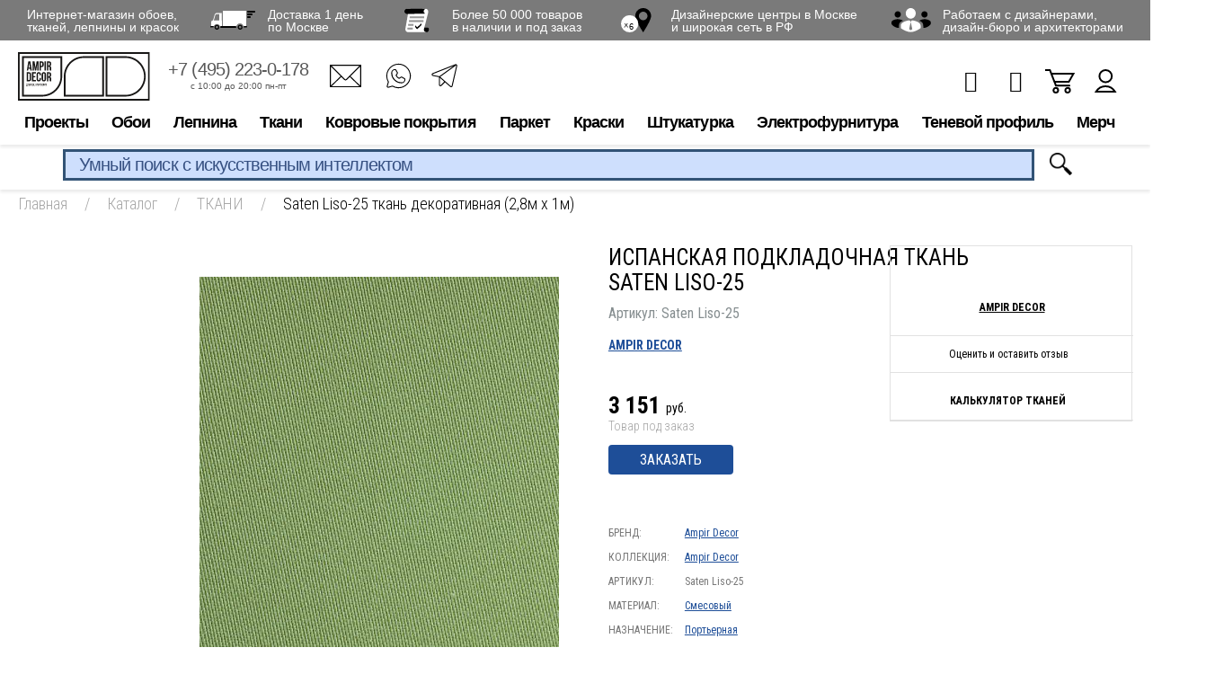

--- FILE ---
content_type: text/html; charset=UTF-8
request_url: https://www.ampir.ru/catalog/tkani/99721/
body_size: 25231
content:
<!DOCTYPE html>
<html prefix="og: http://ogp.me/ns#" xmlns="http://www.w3.org/1999/xhtml" lang="ru" >
<head>
<link rel="preconnect" href="https://cdn.diginetica.net/">
    <!-- Google Tag Manager -->
    <script data-skip-moving="true">(function (w, d, s, l, i) {
            w[l] = w[l] || [];
            w[l].push({
                'gtm.start':
                    new Date().getTime(), event: 'gtm.js'
            });
            var f = d.getElementsByTagName(s)[0],
                j = d.createElement(s), dl = l != 'dataLayer' ? '&l=' + l : '';
            j.async = true;
            j.src =
                'https://www.googletagmanager.com/gtm.js?id=' + i + dl;
            f.parentNode.insertBefore(j, f);
        })(window, document, 'script', 'dataLayer', 'GTM-N98K3C');</script>
    <!-- End Google Tag Manager -->

    <meta name="google-site-verification" content="N8nsRIMVj837sCDgpasePnV6FrRKLZIW1pd3mD3JgXI"/>

    <meta property="og:title" content="ИСПАНСКАЯ ПОДКЛАДОЧНАЯ ТКАНЬ SATEN SATEN LISO-25 — купить в Москве в интернет-магазине Ампир-Декор"/>
    <meta property="og:description" content="ИСПАНСКАЯ ПОДКЛАДОЧНАЯ ТКАНЬ SATEN SATEN LISO-25 от Ampir Decor (товар под заказ) в каталоге Ампир-Декор: описание, характеристики, цены, отзывы"/>
    <meta property="og:image" content="https://www.ampir.ru/upload/iblock/077/0774a0bda34a00f6b5533c0df1cd2322.jpeg"/>
    <meta property="og:image:width" content="700"/>
    <meta property="og:image:height" content="700"/>
    <meta property="og:type" content="product"/>
    <meta property="og:url" content="https://www.ampir.ru/catalog/tkani/99721/"/>
    <meta property="og:site_name" content="Ампир Декор" />

    <meta charset="utf-8">
<link rel="icon" href="https://www.ampir.ru/favicon.svg" type="image/svg+xml">
    <title>ИСПАНСКАЯ ПОДКЛАДОЧНАЯ ТКАНЬ SATEN SATEN LISO-25 — купить в Москве в интернет-магазине Ампир-Декор</title>
    <meta http-equiv="Content-Type" content="text/html; charset=UTF-8" />
<meta name="robots" content="index, follow" />
<meta name="description" content="ИСПАНСКАЯ ПОДКЛАДОЧНАЯ ТКАНЬ SATEN SATEN LISO-25 от Ampir Decor (товар под заказ) в каталоге Ампир-Декор: описание, характеристики, цены, отзывы" />
<link rel="canonical" href="https://www.ampir.ru/catalog/tkani/99721/" />
<script data-skip-moving="true">(function(w, d) {var v = w.frameCacheVars = {"CACHE_MODE":"HTMLCACHE","storageBlocks":[],"dynamicBlocks":{"1EgAeq":"d41d8cd98f00","LkGdQn":"6c37c5a69f34","XEVOpk":"cc18705088bd","g8taYv":"e7fdb4015643"},"AUTO_UPDATE":true,"AUTO_UPDATE_TTL":120,"version":2};var inv = false;if (v.AUTO_UPDATE === false){if (v.AUTO_UPDATE_TTL && v.AUTO_UPDATE_TTL > 0){var lm = Date.parse(d.lastModified);if (!isNaN(lm)){var td = new Date().getTime();if ((lm + v.AUTO_UPDATE_TTL * 1000) >= td){w.frameRequestStart = false;w.preventAutoUpdate = true;return;}inv = true;}}else{w.frameRequestStart = false;w.preventAutoUpdate = true;return;}}var r = w.XMLHttpRequest ? new XMLHttpRequest() : (w.ActiveXObject ? new w.ActiveXObject("Microsoft.XMLHTTP") : null);if (!r) { return; }w.frameRequestStart = true;var m = v.CACHE_MODE; var l = w.location; var x = new Date().getTime();var q = "?bxrand=" + x + (l.search.length > 0 ? "&" + l.search.substring(1) : "");var u = l.protocol + "//" + l.host + l.pathname + q;r.open("GET", u, true);r.setRequestHeader("BX-ACTION-TYPE", "get_dynamic");r.setRequestHeader("X-Bitrix-Composite", "get_dynamic");r.setRequestHeader("BX-CACHE-MODE", m);r.setRequestHeader("BX-CACHE-BLOCKS", v.dynamicBlocks ? JSON.stringify(v.dynamicBlocks) : "");if (inv){r.setRequestHeader("BX-INVALIDATE-CACHE", "Y");}try { r.setRequestHeader("BX-REF", d.referrer || "");} catch(e) {}if (m === "APPCACHE"){r.setRequestHeader("BX-APPCACHE-PARAMS", JSON.stringify(v.PARAMS));r.setRequestHeader("BX-APPCACHE-URL", v.PAGE_URL ? v.PAGE_URL : "");}r.onreadystatechange = function() {if (r.readyState != 4) { return; }var a = r.getResponseHeader("BX-RAND");var b = w.BX && w.BX.frameCache ? w.BX.frameCache : false;if (a != x || !((r.status >= 200 && r.status < 300) || r.status === 304 || r.status === 1223 || r.status === 0)){var f = {error:true, reason:a!=x?"bad_rand":"bad_status", url:u, xhr:r, status:r.status};if (w.BX && w.BX.ready && b){BX.ready(function() {setTimeout(function(){BX.onCustomEvent("onFrameDataRequestFail", [f]);}, 0);});}w.frameRequestFail = f;return;}if (b){b.onFrameDataReceived(r.responseText);if (!w.frameUpdateInvoked){b.update(false);}w.frameUpdateInvoked = true;}else{w.frameDataString = r.responseText;}};r.send();var p = w.performance;if (p && p.addEventListener && p.getEntries && p.setResourceTimingBufferSize){var e = 'resourcetimingbufferfull';var h = function() {if (w.BX && w.BX.frameCache && w.BX.frameCache.frameDataInserted){p.removeEventListener(e, h);}else {p.setResourceTimingBufferSize(p.getEntries().length + 50);}};p.addEventListener(e, h);}})(window, document);</script>
<script data-skip-moving="true">(function(w, d, n) {var cl = "bx-core";var ht = d.documentElement;var htc = ht ? ht.className : undefined;if (htc === undefined || htc.indexOf(cl) !== -1){return;}var ua = n.userAgent;if (/(iPad;)|(iPhone;)/i.test(ua)){cl += " bx-ios";}else if (/Windows/i.test(ua)){cl += ' bx-win';}else if (/Macintosh/i.test(ua)){cl += " bx-mac";}else if (/Linux/i.test(ua) && !/Android/i.test(ua)){cl += " bx-linux";}else if (/Android/i.test(ua)){cl += " bx-android";}cl += (/(ipad|iphone|android|mobile|touch)/i.test(ua) ? " bx-touch" : " bx-no-touch");cl += w.devicePixelRatio && w.devicePixelRatio >= 2? " bx-retina": " bx-no-retina";if (/AppleWebKit/.test(ua)){cl += " bx-chrome";}else if (/Opera/.test(ua)){cl += " bx-opera";}else if (/Firefox/.test(ua)){cl += " bx-firefox";}ht.className = htc ? htc + " " + cl : cl;})(window, document, navigator);</script>


<link href="https://www.ampir.ru/bitrix/js/ui/design-tokens/dist/ui.design-tokens.css?172545131826358" type="text/css"  rel="stylesheet" />
<link href="https://www.ampir.ru/bitrix/js/ui/fonts/opensans/ui.font.opensans.css?16672861252555" type="text/css"  rel="stylesheet" />
<link href="https://www.ampir.ru/bitrix/js/main/popup/dist/main.popup.bundle.css?175729898131694" type="text/css"  rel="stylesheet" />
<link href="https://www.ampir.ru/bitrix/cache/css/s1/ampir/page_7f1296cbb89de04673214b88cf2c8fcf/page_7f1296cbb89de04673214b88cf2c8fcf_v1.css?175729917141244" type="text/css"  rel="stylesheet" />
<link href="https://www.ampir.ru/bitrix/cache/css/s1/ampir/template_52ba0e63515decf8a04c456af736b77e/template_52ba0e63515decf8a04c456af736b77e_v1.css?1757299170617210" type="text/css"  data-template-style="true" rel="stylesheet" />







            <meta name="viewport" content="width=device-width, initial-scale=1, maximum-scale=1, user-scalable=no">
        <meta name='yandex-verification' content='4cc4380c46b088bc'/>
    <meta name="google-site-verification" content="K2ZqX_jiVy4eLCT4_6ohsUvLUs2Gief1NIb8dX57M60"/>
    <meta name="p:domain_verify" content="c04559e7d4126854dea454265d783a1c"/>

    <!--[if IE 8]>
    <meta http-equiv="X-UA-Compatible" content="IE=EmulateIE8"/>
    <![endif]-->
    
                        
            <link href="https://fonts.googleapis.com/css?family=Roboto+Condensed:300,400,400i,700&amp;subset=cyrillic-ext"
              rel="stylesheet" media='all'>
    
    

    <meta name="robots" content="noyaca"/>
	<script type="text/javascript" data-skip-moving="true">
		var digiScript = document.createElement('script');
		digiScript.src = '//cdn.diginetica.net/5746/client.js';
		digiScript.defer = true;
		digiScript.async = true;
		document.head.appendChild(digiScript);
	</script>
</head>
<body class="new_template">
<div id="panel"></div>

<div class="modal__basket"></div>

<!-- Google Tag Manager (noscript) -->
<noscript>
    <iframe src="https://www.googletagmanager.com/ns.html?id=GTM-N98K3C" height="0" width="0"
            style="display:none;visibility:hidden"></iframe>
</noscript>
<!-- End Google Tag Manager (noscript) -->



<!--
				<div id="sbjs_promo_add" style="display: none;"></div>
				?
					-->
    <div class="noclose"></div>
        

    <div class="beneficia__container">
        <div class="beneficia__content">
            <div class="beneficia">
                <div class="beneficia-box">
                    <div><span>Интернет-магазин обоев,<br> тканей, лепнины и красок</span></div>
                    <div><a rel="nofollow" href="https://yandex.ru/maps/213/moscow/house/varshavskoye_shosse_vl248s5/Z04YcwBhSkIFQFtvfXlyc3lmbQ==/?ll=37.570917%2C55.530522&utm_source=share&z=16.58" target="_blank"><span><i class="icon icon-truck"></i></span> <span>Доставка 1 день<br>по Москве</span></a>
                    </div>
                    <div><a href="https://www.ampir.ru/catalog/"><span><i class="icon icon-paper"></i></span> <span>Более 50 000 товаров<br> в наличии и под заказ</span></a>
                    </div>
                    <div><a href="https://www.ampir.ru/shops/"><span><i class="icon icon-pin"></i></span> <span>Дизайнерские центры в Москве<br>и широкая сеть в РФ</span></a>
                    </div>
                    <div><span><i class="icon icon-users"></i></span> <span><a target="_blank" rel="nofollow" href="https://ecosystem.ampir.ru/loyalty">Работаем с дизайнерами,<br> дизайн-бюро и архитекторами</a></span>
                    </div>
                </div>
            </div>
        </div>
    </div>

<header>
    <div class="header__content">
                                <div class="header__container header__container-child">                <div class="container">
                    <div class="head__box-top">
                        <div class="clear"></div>
                      <div class="h-box__container">
                        <div class="h-box-left">
                         <div class="touch-menu">
                          <i></i>
                          <i></i>
                          <i></i>
                         </div>
                         <div class="touch-menu-pc">
                          <i></i>
                          <i></i>
                          <i></i>
                         </div>

                            <div class="logo">
                                <a href="https://www.ampir.ru/">
                                    <img class="logo_img" src="/local/templates/ampir/images/svg/logo.svg" height="40" alt="#">
                                    <img class="fix_header_logo" src="/local/templates/ampir/images/svg/logo-fixed.svg"  alt="#">

                                </a>
                                </div>
                            <ul class="h-box-list xs-hidden">
                                <li class="h__box-list--item">
                                    <a rel="nofollow" href="tel:+74952230178">+7 (495) 223-0-178</a>
                                    <div class="h-box-work">
                                        <div>с 10:00 до 20:00 пн-пт</div>
                                    </div>
                                </li>
                                <li class="mr-0">
                                 <ul class="header__contacts">
                                  <li><a href="mailto:ampir.online@ampir.ru"><i class="icon-f-email" title="E-mail"></i></a></li>
                                  <li><a rel="nofollow" href="https://wa.me/79857902493"><i class="icon-f-whatsapp2" title="WhatsApp"></i></a></li>
                                  <li><a rel="nofollow" href="https://t.me/ampirdecor" target="_blank"><i class="icon-f-tg" title="Telegram"></i></a></li>
                                 </ul>
                                </li>
                            </ul>
                        </div>
                        <!-- /.h-box-left -->

                        <div class="h-box-right">

                        

                       
                          <ul class="h-box-link">
                              <li class="h-item-user js-product-delay-top">
                                                                    <span class="h-item-col" style="display: none">0</span>
                                  <a href="https://www.ampir.ru/personal/delayed/" class="header-btn__kit header-btn__kit-favorites"><i class="fa fa-heart-o" aria-hidden="true"></i></a>
                              </li>
                              <li class="h-item-user js-product-compare-top">
                                                                    <span class="h-item-col" style="display: none">0</span>
                                  <a href="https://www.ampir.ru/catalog/compare/" class="header-btn__kit header-btn__kit-compare"><i class="fa fa-bar-chart" aria-hidden="true"></i></a>
                              </li>
                              
<li class="h-item-basket">
    <a href="https://www.ampir.ru/personal/cart/">
                <i class="i-basket"></i>
    </a>
</li>                              <li class="h-item-user">
                                  <a href="https://www.ampir.ru/personal/"><i class="i-user"></i></a>
                              </li>
                          </ul>

                          

                        </div><!-- /.h-box-right -->
                      </div> <!-- /.h-box__container -->

                    <div class="h-box__bottom h-box__mobile">
                        <a class="h-box__phone" rel="nofollow" href="tel:+74952230178">+7 (495) 223-0-178</a>
                        <span class="search-btn-open search-btn-mobile">
                            <img src="/local/templates/ampir/images/icon-lupa.png" alt="icon-search">
                        </span>
                    </div>

                    </div><!-- /.head__box-top -->

                </div><!-- /.container -->
                <div class="head__box-bottom">
                    <!--start_top_menu-->
                    <ul class="nav xs-hidden">
	<li class="item-parent nav-item"><a rel="nofollow" href="">Проекты</a>
	<div class="dropdown__box">
		<ul class="drop__menu">
			<li class="item-child"><a rel="nofollow" href="https://ecosystem.ampir.ru" target="_blank">Экосистема Ампир Декор</a></li>
			<li class="item-child"><a href="https://www.ampir.ru/shops/">Салоны</a></li>
			<li class="item-child"><a rel="nofollow" href="https://www.ampir.ru/blog/" target="_blank">Блог</a></li>
			<li class="item-child"><a rel="nofollow" href="http://poshiv.ampir.ru" target="_blank">Пошив</a></li>
			<li class="item-child"><a rel="nofollow" href="https://www.ampir.ru/profi/" target="_blank">Профи</a></li>
			<li class="item-child"><a rel="nofollow" href="https://ecosystem.ampir.ru/moodbox" target="_blank">MoodBox</a> </li>
		</ul>
		 <!-- /.drop__menu -->
	</div>
	 <!-- /.dropdown__box --> </li>
	<li class="item-parent nav-item"><a href="https://www.ampir.ru/catalog/oboi/">Обои</a>
	<div class="dropdown__box">
		<ul class="drop__menu">
			<li class="item-child"><a href="https://www.ampir.ru/catalog/oboi/">Бренды</a>
			<div class="child-menu child-menu-brand pb-0">
				<ul class="child-menu-v2">
					<li><a rel="nofollow" href="https://www.ampir.ru/brands/ampir-decor/">Ampir Decor</a></li>
					<li><a rel="nofollow" href="https://www.ampir.ru/brands/affresco/">Affresco</a></li>
					<li><a rel="nofollow" href="https://www.ampir.ru/brands/arte/">ARTE</a></li>
					<li><a href="https://www.ampir.ru/brands/rasch/">Bauhaus</a></li>
					<li><a rel="nofollow" href="https://www.ampir.ru/brands/calcutta/">Calcutta</a></li>
					<li><a rel="nofollow" href="https://www.ampir.ru/brands/chelsea-decor-wallpapers/">Chelsea Decor Wallpapers</a> </li>
					<li><a rel="nofollow" href="https://www.ampir.ru/brands/greenwall/">Greenwall</a></li>
					<li><a rel="nofollow" href="https://www.ampir.ru/brands/guy-masureel/">Guy Masureel</a></li>
					<li><a rel="nofollow" href="https://www.ampir.ru/brands/masureel/">Masureel</a></li>
					<li><a rel="nofollow" href="https://www.ampir.ru/brands/harlequin/">Harlequin</a></li>
					<li><a rel="nofollow" href="https://www.ampir.ru/brands/hookedonwalls/">Hookedonwalls</a></li>
				</ul>
				<ul class="child-menu-v2">
					<li><a rel="nofollow" href="https://www.ampir.ru/catalog/oboi/?arrFilter_303_2339641214=Y&set_filter=Y">iD Wall</a></li>
					<li><a rel="nofollow" href="https://www.ampir.ru/brands/khroma/">Khroma</a></li>
					<li><a rel="nofollow" href="https://www.ampir.ru/brands/khroma-zoom/">Khroma Zoom</a></li>
					<li><a rel="nofollow" href="https://www.ampir.ru/catalog/oboi/?arrFilter_303_3158363477=Y&set_filter=Y">Lincrusta</a> </li>
					<li><a rel="nofollow" href="https://www.ampir.ru/brands/">Loymina</a></li>
					<li><a rel="nofollow" href="https://www.ampir.ru/brands/mallers/">Mallers</a><br>
 </li>
					<li><a rel="nofollow" href="https://www.ampir.ru/brands/morris-co/oboi/">Morris&amp;Co</a></li>
					<li><a rel="nofollow" href="https://www.ampir.ru/brands/omexco/">Omexco</a></li>
					<li><a rel="nofollow" href="https://www.ampir.ru/brands/sanderson/oboi/">Sanderson</a></li>
					<li><a rel="nofollow" href="https://www.ampir.ru/brands/scion/">Scion</a></li>
				</ul>
			</div>
 </li>
			<li class="item-child"><a rel="nofollow" href="https://www.ampir.ru/catalog/oboi/?in-stock=Y&set_filter=Y">В наличии</a> </li>
			<li class="item-child"><a rel="nofollow" href="https://www.ampir.ru/catalog/oboi/?new=Y&set_filter=Y">Новинки</a></li>
			<li class="item-child"><a href="https://www.ampir.ru/catalog/kley-dlya-oboev/">Клей для обоев</a></li>
			<li class="item-child"><a rel="nofollow" >Куда</a>
			<ul class="child-menu">
				<li><a rel="nofollow" href="https://www.ampir.ru/catalog/oboi/_oboi-dlya-kuhni/">В кухню</a>
				<div class="child__box">
					<ul class="child-sub-menu child-sub-list">
						<li><a rel="nofollow" href="https://www.ampir.ru/catalog/oboi/_oboi-dlya-kuhni/vinilovye-oboi-dlya-kuhni/">Виниловые</a> </li>
						<li><a rel="nofollow" href="https://www.ampir.ru/catalog/oboi/_oboi-dlya-kuhni/flizelinovye-oboi-dlya-kuhni/">Флизелиновые</a> </li>
					</ul>
				</div>
 </li>
				<li><a rel="nofollow" href="https://www.ampir.ru/catalog/oboi/_oboi-dlya-spalni/">В спальню</a></li>
				<li><a rel="nofollow" href="https://www.ampir.ru/catalog/oboi/_oboi-dlya-gostinoi/">В гостиную</a></li>
				<li><a rel="nofollow" href="https://www.ampir.ru/catalog/oboi/_oboi-v-koridor/">В коридор</a></li>
				<li><a rel="nofollow" href="https://www.ampir.ru/catalog/oboi/_oboi-dlya-detskoi-komnaty/">В детскую</a>
				<div class="child__box">
					<ul class="child-sub-menu child-sub-list">
						<li><a rel="nofollow" href="https://www.ampir.ru/catalog/oboi/_oboi-dlya-detskoi-komnaty/dlya_malchika/">Для мальчика</a></li>
						<li><a rel="nofollow" href="https://www.ampir.ru/catalog/oboi/_oboi-dlya-detskoi-komnaty/dlya_devochki/">Для девочки</a></li>
						<li><a rel="nofollow" href="https://www.ampir.ru/catalog/oboi/_oboi-dlya-podrostkovoi-komnaty/">Для подростков</a></li>
						<li><a rel="nofollow" href="https://www.ampir.ru/catalog/oboi/_oboi-dlya-detskoi-komnaty/flizelinovye-oboi-v-detskuyu/">Флизелиновые</a> </li>
						<li><a rel="nofollow" href="https://www.ampir.ru/catalog/oboi/_oboi-dlya-detskoi-komnaty/vinilovye-oboi-v-detskuyu/">Виниловые</a> </li>
						<li><a rel="nofollow" href="https://www.ampir.ru/catalog/oboi/_oboi-dlya-detskoi-komnaty/bumazhnye-oboi-dlya-detskoi-komnaty/">Бумажные</a> </li>
					</ul>
				</div>
 </li>
				<li><a rel="nofollow" href="https://www.ampir.ru/catalog/oboi/_oboi-dlya-zala/">В зал</a></li>
				<li><a rel="nofollow" href="https://www.ampir.ru/catalog/oboi/_oboi-dlya-vannoj/">В ванную</a></li>
			</ul>
 </li>
			<li class="item-child"><a rel="nofollow" >По материалу</a>
			<ul class="child-menu">
				<li><a rel="nofollow" href="https://www.ampir.ru/catalog/oboi/_vinilovye-oboi/">Виниловые</a></li>
				<li><a rel="nofollow" href="https://www.ampir.ru/catalog/oboi/_flizelinovye-oboi/">Флизелиновые</a></li>
				<li><a rel="nofollow" href="https://www.ampir.ru/catalog/oboi/_bumazhnye-oboi/">Бумажные</a></li>
				<li><a rel="nofollow" href="https://www.ampir.ru/catalog/oboi/_tkanevye-oboi/">Текстильные</a></li>
				<li><a rel="nofollow" href="https://www.ampir.ru/catalog/oboi/_bambukovye-oboi/">Бамбуковые</a></li>
				<li><a rel="nofollow" href="https://www.ampir.ru/catalog/oboi/_shelkovye-oboi/">Шелковые</a></li>
			</ul>
 </li>
			<li class="item-child"><a rel="nofollow" >По цвету</a>
			<ul class="child-menu">
				<li><a rel="nofollow" href="https://www.ampir.ru/catalog/oboi/_chernye-oboi/">Черные</a></li>
				<li><a rel="nofollow" href="https://www.ampir.ru/catalog/oboi/_belye-oboi-dlya-sten/">Белые</a></li>
				<li><a rel="nofollow" href="https://www.ampir.ru/catalog/oboi/_cherno-belye-oboi-dlya-sten/">Черно белые</a></li>
				<li><a rel="nofollow" href="https://www.ampir.ru/catalog/oboi/_fioletovye-oboi-dlya-sten/">Фиолетовые</a></li>
				<li><a rel="nofollow" href="https://www.ampir.ru/catalog/oboi/_rozovye-oboi-dlya-sten/">Розовые</a></li>
				<li><a rel="nofollow" href="https://www.ampir.ru/catalog/oboi/_zelenye-oboi-dlya-sten/">Зеленые</a></li>
				<li><a rel="nofollow" href="https://www.ampir.ru/catalog/oboi/_serye-oboi-dlya-sten/">Серые</a></li>
				<li><a rel="nofollow" href="https://www.ampir.ru/catalog/oboi/_bezhevye-oboi-dlya-sten/">Желтые</a></li>
				<li><a rel="nofollow" href="https://www.ampir.ru/catalog/oboi/_krasnye-oboi-dlya-sten/">Красные</a></li>
				<li><a rel="nofollow" href="https://www.ampir.ru/catalog/oboi/_bezhevye-oboi-dlya-sten/">Бежевые</a></li>
				<li><a rel="nofollow" href="https://www.ampir.ru/catalog/oboi/_sinie-oboi-dlya-sten/">Синие</a></li>
				<li><a rel="nofollow" href="https://www.ampir.ru/catalog/oboi/_golubye-oboi-dlya-sten/">Голубые</a></li>
				<li><a rel="nofollow" href="https://www.ampir.ru/catalog/oboi/_sirenevye-oboi-dlya-sten/">Сиреневые</a></li>
				<li><a rel="nofollow" href="https://www.ampir.ru/catalog/oboi/_oranzhevye-oboi-dlya-sten/">Оранжевые</a></li>
				<li><a rel="nofollow" href="https://www.ampir.ru/catalog/oboi/_zolotye-oboi-v-interere/">Золотые</a></li>
			</ul>
 </li>
			<li class="item-child"><a rel="nofollow" >С рисунком</a>
			<ul class="child-menu">
				<li><a rel="nofollow" href="https://www.ampir.ru/catalog/oboi/_oboi-v-kletku/">В клетку</a></li>
				<li><a rel="nofollow" href="https://www.ampir.ru/catalog/oboi/_oboi-v-polosku/">В полоску</a></li>
				<li><a rel="nofollow" href="https://www.ampir.ru/catalog/oboi/_geometricheskye-oboi/">Геометрия</a></li>
				<li><a rel="nofollow" href="https://www.ampir.ru/catalog/oboi/_oboi-s-uzorami-dlya-sten/">Узоры</a></li>
				<li><a rel="nofollow" href="https://www.ampir.ru/catalog/oboi/_animals-oboi/">С животными</a></li>
				<li><a rel="nofollow" href="https://www.ampir.ru/catalog/oboi/_abstraknye-oboi/">Абстракция</a></li>
				<li><a rel="nofollow" href="https://www.ampir.ru/catalog/oboi/_oboi-dlya-sten-s-cvetami/">Цветы</a></li>
				<li><a rel="nofollow" href="https://www.ampir.ru/catalog/oboi/_v-goroshek-oboi/">В горошек</a></li>
				<li><a rel="nofollow" href="https://www.ampir.ru/catalog/oboi/_s-pticami-oboi/">С птицами</a></li>
				<li><a rel="nofollow" href="https://www.ampir.ru/catalog/oboi/_s-krupnym-risunkom-oboi/">С крупным рисунком</a></li>
				<li><a rel="nofollow" href="https://www.ampir.ru/catalog/oboi/_oboi-s-uzorami-dlya-sten/oboi-s-rastitelnym-uzorom/">С растительным узором</a></li>
				<li><a rel="nofollow" href="https://www.ampir.ru/catalog/oboi/_oboi-s-uzorami-dlya-sten/oboi-s-melkim-uzorom/">С мелким рисунком</a></li>
			</ul>
 </li>
			<li class="item-child"><a rel="nofollow" >По стилю</a>
			<ul class="child-menu child-menu__grid child-menu__grid-3 item-width__230 pb-0">
				<ul class="child-menu-v2">
					<li><a rel="nofollow" href="https://www.ampir.ru/catalog/oboi/_odnotonnye-oboi-dlya-sten/">Однотонные</a></li>
					<li><a rel="nofollow" href="https://www.ampir.ru/catalog/oboi/_oboi-klassicheskie/">Классический</a></li>
					<li><a rel="nofollow" href="https://www.ampir.ru/catalog/oboi/_oboi-pod-kozhu/">Под кожу</a></li>
					<li><a rel="nofollow" href="https://www.ampir.ru/catalog/oboi/_derevyannye-oboi/">Под дерево</a></li>
					<li><a rel="nofollow" href="https://www.ampir.ru/catalog/oboi/_panno-na-stenu/">Панно</a></li>
					<li><a rel="nofollow" href="https://www.ampir.ru/catalog/oboi/_fotooboi/dizajnerskie-fotooboi/">Дизайнерские</a> </li>
					<li><a rel="nofollow" href="https://www.ampir.ru/catalog/oboi/_velvet-oboi/">Бархатные</a></li>
					<li><a rel="nofollow" href="https://www.ampir.ru/catalog/oboi/_damask-oboi/">Дамаск</a></li>
					<li><a rel="nofollow" href="https://www.ampir.ru/catalog/oboi/_perlamutrovye-oboi-dlya-sten/">Перламутровые</a> </li>
					<li><a rel="nofollow" href="https://www.ampir.ru/catalog/oboi/_leopardovye-oboi-dlya-sten/">Леопардовые</a></li>
					<li><a rel="nofollow" href="https://www.ampir.ru/catalog/oboi/_oboi-pod-plitku/">Плитки</a></li>
					<li><a rel="nofollow" href="https://www.ampir.ru/catalog/oboi/_svetlye-oboi-dlya-sten/">Светлые</a></li>
					<li><a rel="nofollow" href="https://www.ampir.ru/catalog/oboi/_vintazhnye-oboi-dlya-sten/">Ретро</a></li>
					<li><a rel="nofollow" href="https://www.ampir.ru/catalog/oboi/_oboi-vostochnyj/">Восточный</a></li>
					<li><a rel="nofollow" href="https://www.ampir.ru/catalog/oboi/_oboi-suzetnye/">С сюжетом</a></li>
					<li><a rel="nofollow" href="https://www.ampir.ru/catalog/oboi/_oboi-freski/">Фрески</a></li>
					<li><a rel="nofollow" href="https://www.ampir.ru/catalog/oboi/_oboi-anglijskij/">Анлийский</a></li>
					<li><a rel="nofollow" href="https://www.ampir.ru/catalog/oboi/_imitacija-tkani-oboi/">Имитация ткани</a></li>
					<li><a rel="nofollow" href="https://www.ampir.ru/catalog/oboi/_oboi-dvorcovyj/">Дворцовый</a></li>
					<li><a rel="nofollow" href="https://www.ampir.ru/catalog/oboi/_oboi-v-yaponskom-stile/">Японский</a></li>
					<li><a rel="nofollow" href="https://www.ampir.ru/catalog/oboi/_oboi-peisli/">Пейсли</a></li>
					<li><a rel="nofollow" href="https://www.ampir.ru/catalog/oboi/_imitacija-bambuka-oboi/">Имитация бамбука</a> </li>
					<li><a rel="nofollow" href="https://www.ampir.ru/catalog/oboi/_oboi-amerikanskij/">Американский</a></li>
					<li><a rel="nofollow" href="https://www.ampir.ru/catalog/oboi/_oboi-v-stile-kantri/">Кантри</a></li>
					<li><a rel="nofollow" href="https://www.ampir.ru/catalog/oboi/_oboi-loft/">Лофт</a></li>
					<li><a rel="nofollow" href="https://www.ampir.ru/catalog/oboi/_oboi-pod-kamen/">Камень</a></li>
					<li><a rel="nofollow" href="https://www.ampir.ru/catalog/oboi/_gladkie_oboi/">Гладкие</a></li>
					<li><a rel="nofollow" href="https://www.ampir.ru/catalog/oboi/_oboi-italjanskij/">Итальянский</a></li>
					<li><a rel="nofollow" href="https://www.ampir.ru/catalog/oboi/_oboi-iz-bisera/">С бисером</a></li>
					<li><a rel="nofollow" href="https://www.ampir.ru/catalog/oboi/_oboi-shelkografiya/">Шелкография</a></li>
				</ul>
			</ul>
 </li>
			<li class="item-child"><a rel="nofollow" >Страна</a>
			<ul class="child-menu">
				<li><a rel="nofollow" href="https://www.ampir.ru/catalog/oboi/_anglijskie_oboi/">Англия</a></li>
				<li><a rel="nofollow" href="https://www.ampir.ru/catalog/oboi/_italyanskie-oboi/">Италия</a></li>
				<li><a rel="nofollow" href="https://www.ampir.ru/catalog/oboi/_kitayskie-oboi/">Китай</a></li>
				<li><a rel="nofollow" href="https://www.ampir.ru/catalog/oboi/_belgijskie-oboi/">Бельгия</a></li>
				<li><a rel="nofollow" href="https://www.ampir.ru/catalog/oboi/_francuzkie-oboi/">Франция</a></li>
				<li><a rel="nofollow" href="https://www.ampir.ru/catalog/oboi/_amerikanskie-oboi/">США</a></li>
				<li><a rel="nofollow" href="https://www.ampir.ru/catalog/oboi/_polskie-oboi/">Польша</a></li>
				<li><a rel="nofollow" href="https://www.ampir.ru/catalog/oboi/_gollandskie-oboi/">Нидерланды</a></li>
				<li><a rel="nofollow" href="https://www.ampir.ru/catalog/oboi/_nemetskie-oboi/">Германия</a></li>
			</ul>
 </li>
			<li class="item-child"><a href="https://www.ampir.ru/brands/rasch/bauhaus/">Обои под покраску</a></li>
			<li class="item-child"><a rel="nofollow" href="https://www.ampir.ru/catalog/oboi/_fotooboi/">Фотообои</a>
			<ul class="child-menu">
				<li><a rel="nofollow" href="https://www.ampir.ru/catalog/oboi/_fotooboi/vinilovye-fotoboi/">Виниловые</a></li>
				<li><a rel="nofollow" href="https://www.ampir.ru/catalog/oboi/_fotooboi/flizelinovye-fotooboi/">Флизелиновые</a> </li>
				<li><a rel="nofollow" href="https://www.ampir.ru/catalog/oboi/_fotooboi/fotooboi-priroda/">Природа</a></li>
				<li><a rel="nofollow" href="https://www.ampir.ru/catalog/oboi/_fotooboi/fotooboi-priroda/">3D</a></li>
				<li><a rel="nofollow" href="https://www.ampir.ru/catalog/oboi/_fotooboi/cherno-belye-fotooboi/">Черно-белые</a></li>
				<li><a rel="nofollow" href="https://www.ampir.ru/catalog/oboi/_fotooboi/foto-oboi-more/">Море</a></li>
				<li><a rel="nofollow" href="https://www.ampir.ru/catalog/oboi/_fotooboi/fotooboi-cvety/">Цветы</a></li>
			</ul>
 </li>
			<li class="item-child"><a rel="nofollow" href="https://www.ampir.ru/catalog/oboi/_3d-oboi-dlya-sten/">С 3D эффектом</a></li>
			<li class="item-child"><a rel="nofollow" href="https://www.ampir.ru/catalog/oboi/_besshovnye-oboi/">Бесшовные</a>
			<ul class="child-menu">
				<li><a rel="nofollow" href="https://www.ampir.ru/catalog/oboi/_metraznye-besshovnye-oboi/">Метражные</a></li>
			</ul>
 </li>
			<li class="item-child"><a rel="nofollow" href="https://www.ampir.ru/catalog/oboi/_moyushhiesya-oboi/">Моющиеся</a></li>
			<li class="item-child"><a rel="nofollow" >Подборки</a>
			<ul class="child-menu">
				<li><a rel="nofollow" href="https://www.ampir.ru/catalog/oboi/_tkanevye-oboi/besshovnye-tekstilnye-oboi/">Бесшовные текстильные</a></li>
				<li><a rel="nofollow" href="https://www.ampir.ru/catalog/oboi/_tkanevye-oboi/tekstilnye-oboi-italiya/">Текстильные Италия</a></li>
				<li><a rel="nofollow" href="https://www.ampir.ru/catalog/oboi/_originalnye-oboi/">Необычные</a></li>
				<li><a rel="nofollow" href="https://www.ampir.ru/catalog/oboi/_elitnye-oboi/">Элитные</a></li>
				<li><a rel="nofollow" href="https://www.ampir.ru/catalog/oboi/_krasivye-oboi-dlya-sten/">Красивые</a></li>
				<li><a rel="nofollow" href="https://www.ampir.ru/catalog/oboi/_oboi-dlya-kuhni/vinilovye-oboi-dlya-kuhni/">Виниловые для кухни</a></li>
				<li><a rel="nofollow" href="https://www.ampir.ru/catalog/oboi/_oboi-dlya-kuhni/flizelinovye-oboi-dlya-kuhni/">Флизелиновые для кухни</a></li>
			</ul>
 </li>
		</ul>
		 <!-- /.drop__menu -->
	</div>
	 <!-- /.dropdown__box --> </li>
	<li class="item-parent nav-item"><a href="https://www.ampir.ru/catalog/lepnina/">Лепнина</a>
	<div class="dropdown__box">
		<ul class="drop__menu">
			<li class="item-child"><a href="https://www.ampir.ru/catalog/lepnina/?arrFilter_303_3425957878=Y&set_filter=Y">Mallers</a>
			<div class="child-menu child-menu-brand pb-0">
				<ul class="child-menu-v2">
					<li><a rel="nofollow" href="https://www.ampir.ru/catalog/lepnina/?arrFilter_283_938503525=Y&arrFilter_287_3768148590=Y&set_filter=Y">Плинтусы</a> </li>
					<li><a rel="nofollow" href="https://www.ampir.ru/catalog/lepnina/?arrFilter_283_938503525=Y&arrFilter_287_2320018556=Y&set_filter=Y">Карнизы</a> </li>
					<li><a rel="nofollow" href="https://www.ampir.ru/catalog/lepnina/?arrFilter_283_938503525=Y&arrFilter_287_3881396040=Y&set_filter=Y">Молдинги</a> </li>
					<li><a rel="nofollow" href="https://www.ampir.ru/catalog/lepnina/390075/">Клей</a></li>
				</ul>
			</div>
 </li>
			<li class="item-child"><a rel="nofollow" href="https://www.ampir.ru/brands/orac-decor/">Orac Decor</a></li>
			<li class="item-child"><a rel="nofollow" href="https://www.ampir.ru/brands/hiwood/">HiWood</a><br>
 </li>
			<li class="item-child"><a rel="nofollow" href="https://www.ampir.ru/brands/evroplast/">Европласт</a>
			<hr>
 </li>
			<li class="item-child"><a rel="nofollow" href="https://www.ampir.ru/catalog/lepnina/?arrFilter_287_3768148590=Y&arrFilter_287_4216462029=Y&set_filter=Y">Плинтусы</a> </li>
			<li class="item-child"><a rel="nofollow" href="https://www.ampir.ru/catalog/lepnina/?arrFilter_287_2320018556=Y&arrFilter_287_4286246776=Y&set_filter=Y">Карнизы</a> </li>
			<li class="item-child"><a href="https://www.ampir.ru/catalog/paneli/">Панели</a></li>
			<li class="item-child"><a rel="nofollow" href="https://www.ampir.ru/catalog/lepnina/?in-stock=Y&set_filter=Y">В наличии</a> </li>
			<li class="item-child"><a rel="nofollow" href="https://www.ampir.ru/catalog/lepnina/?new=Y&set_filter=Y">Новинки</a></li>
			<li class="item-child"><a rel="nofollow" href="https://www.ampir.ru/catalog/lepnina/?hit=Y&set_filter=Y">Хиты продаж</a></li>
			<li class="item-child"><a rel="nofollow" href="https://www.ampir.ru/catalog/lepnina/_klej-dlya-poliuretana/">Клей для лепнины</a></li>
		</ul>
		 <!-- /.drop__menu -->
	</div>
	 <!-- /.dropdown__box --> </li>
	<li class="item-parent nav-item"><a href="https://www.ampir.ru/catalog/tkani/">Ткани</a>
	<div class="dropdown__box">
		<ul class="drop__menu">
			<li class="item-child"><a rel="nofollow" >Бренды</a>
			<div class="child-menu child-menu-brand pb-0">
				<ul class="child-menu-v2">
					<li><a rel="nofollow" href="https://www.ampir.ru/brands/5-avenyu/">5 Авеню</a></li>
					<li><a rel="nofollow" href="https://www.ampir.ru/brands/ado/">ADO</a></li>
					<li><a rel="nofollow" href="https://www.ampir.ru/brands/ampir-decor/tkani//">Ampir Decor</a></li>
					<li><a rel="nofollow" href="https://www.ampir.ru/brands/khroma/tkani/">Khroma</a></li>
					<li><a rel="nofollow" href="https://www.ampir.ru/brands/guy-masureel/tkani/">Guy Masureel</a></li>
					<li><a rel="nofollow" href="https://www.ampir.ru/brands/sanderson/tkani/">Sanderson</a></li>
				</ul>
				<ul class="child-menu-v2">
					<li><a rel="nofollow" href="https://www.ampir.ru/brands/morris-co/tkani/">Morris&amp;Co</a></li>
					<li><a rel="nofollow" href="https://www.ampir.ru/brands/zimmer_rohde/">Zimmer+Rohde</a></li>
				</ul>
			</div>
 </li>
			<li class="item-child"><a rel="nofollow" href="https://www.ampir.ru/catalog/tkani/?new=Y&set_filter=Y">Новинки</a></li>
			<li class="item-child"><a rel="nofollow" >По стилю/рисунку</a>
			<div class="child-menu child-menu-brand pb-0">
				<ul class="child-menu-v2">
					<li><a rel="nofollow" href="https://www.ampir.ru/catalog/tkani/_tkani/klassika/">Классика</a></li>
					<li><a rel="nofollow" href="https://www.ampir.ru/catalog/tkani/_tkani/kletka/">Клетка</a></li>
					<li><a rel="nofollow" href="https://www.ampir.ru/catalog/tkani/_tkani/melkij_risunok/">Мелкий рисунк</a></li>
					<li><a rel="nofollow" href="https://www.ampir.ru/catalog/tkani/_tkani/melkij_uzor/">Мелкий узор</a></li>
					<li><a rel="nofollow" href="https://www.ampir.ru/catalog/tkani/_tkani/pastoral_syuzhet/">Сюжетные</a></li>
					<li><a rel="nofollow" href="https://www.ampir.ru/catalog/tkani/_tkani/rastitelnyj/">Растительный орнамент</a> </li>
					<li><a rel="nofollow" href="https://www.ampir.ru/catalog/tkani/_tkani/s_ornamentom/">Орнамент</a></li>
					<li><a rel="nofollow" href="https://www.ampir.ru/catalog/tkani/_tkani/uzor/">Узоры</a></li>
					<li><a rel="nofollow" href="https://www.ampir.ru/catalog/tkani/_tkani/ogurcy_pejsli/">С рисунком огурцов пейсли</a></li>
					<li><a rel="nofollow" href="https://www.ampir.ru/catalog/tkani/_tkani/biser/">Бисер</a></li>
					<li><a rel="nofollow" href="https://www.ampir.ru/catalog/tkani/_kruzhevo/">Кружево</a></li>
					<li><a rel="nofollow" href="https://www.ampir.ru/catalog/tkani/_tkani/odnotonnyj/">Однотонные</a></li>
					<li><a rel="nofollow" href="https://www.ampir.ru/catalog/tkani/_tkani-s-etnicheskim-risunkom/">Этнический рисунок</a></li>
				</ul>
				<ul class="child-menu-v2">
					<li><a rel="nofollow" href="https://www.ampir.ru/catalog/tkani/_tkani-damask/">Дамаск</a></li>
					<li><a rel="nofollow" href="https://www.ampir.ru/catalog/tkani/_gladkie-tkani/">Гладкие</a></li>
					<li><a rel="nofollow" href="https://www.ampir.ru/catalog/tkani/_relefnye-tkani/">Рельефные</a></li>
					<li><a rel="nofollow" href="https://www.ampir.ru/catalog/tkani/_tkani-s-printom/">Принт</a></li>
					<li><a rel="nofollow" href="https://www.ampir.ru/catalog/tkani/_tkani-s-vyshivkoy/">Вышивка</a></li>
					<li><a rel="nofollow" href="https://www.ampir.ru/catalog/tkani/_tkani/abstraktnyj/">Абстрактные</a></li>
					<li><a rel="nofollow" href="https://www.ampir.ru/catalog/tkani/_tkani/geometriya/">Геометрия</a></li>
					<li><a rel="nofollow" href="https://www.ampir.ru/catalog/tkani/_tkani/zhivotnyj/">Животные</a></li>
					<li><a rel="nofollow" href="https://www.ampir.ru/catalog/tkani/_tkani/morskoj/">Морская тематика</a></li>
					<li><a rel="nofollow" href="https://www.ampir.ru/catalog/tkani/_tkani/poloska/">Полоски</a></li>
					<li><a rel="nofollow" href="https://www.ampir.ru/catalog/tkani/_cvetochnyj/">Цветочные</a></li>
					<li><a rel="nofollow" href="https://www.ampir.ru/catalog/tkani/_tkani-s-uzorom/">Узоры</a></li>
					<li><a rel="nofollow" href="https://www.ampir.ru/catalog/tkani/_vual/">Вуаль</a></li>
				</ul>
			</div>
 </li>
			<li class="item-child"><a rel="nofollow" >По назначению</a>
			<ul class="child-menu">
				<li><a rel="nofollow" href="https://www.ampir.ru/catalog/tkani/_parternaya/">Портьерные для штор</a></li>
				<li><a rel="nofollow" href="https://www.ampir.ru/catalog/tkani/_tkani/obivochnaya/">Обивочные</a></li>
				<li><a rel="nofollow" href="https://www.ampir.ru/catalog/tkani/_universalnaya/">Универсальные</a></li>
				<li><a rel="nofollow" href="https://www.ampir.ru/catalog/tkani/_podkladka/">Подкладочные</a></li>
			</ul>
 </li>
			<li class="item-child"><a rel="nofollow" >Цвет</a>
			<div class="child-menu child-menu-brand pb-0">
				<ul class="child-menu-v2">
					<li><a rel="nofollow" href="https://www.ampir.ru/catalog/tkani/_bezhevye-tkani/">Бежевые</a></li>
					<li><a rel="nofollow" href="https://www.ampir.ru/catalog/tkani/_belye-tkani/">Белые</a></li>
					<li><a rel="nofollow" href="https://www.ampir.ru/catalog/tkani/_biryuzovye-tkani/">Бирюзовые</a></li>
					<li><a rel="nofollow" href="https://www.ampir.ru/catalog/tkani/_bordovye-tkani/">Бордовые</a></li>
					<li><a rel="nofollow" href="https://www.ampir.ru/catalog/tkani/_golubye-tkani/">Голубые</a></li>
					<li><a rel="nofollow" href="https://www.ampir.ru/catalog/tkani/_zhyeltye-tkani/">Жёлтые</a></li>
					<li><a rel="nofollow" href="https://www.ampir.ru/catalog/tkani/_zelyenye-tkani/">Зелёные</a></li>
					<li><a rel="nofollow" href="https://www.ampir.ru/catalog/tkani/_tkani-tsveta-zoloto/">Золотые</a></li>
					<li><a rel="nofollow" href="https://www.ampir.ru/catalog/tkani/_korichnevye-tkani/">Коричневые</a></li>
				</ul>
				<ul class="child-menu-v2">
					<li><a rel="nofollow" href="https://www.ampir.ru/catalog/tkani/_krasnye-tkani/">Красные</a></li>
					<li><a rel="nofollow" href="https://www.ampir.ru/catalog/tkani/_lilovye-tkani/">Лиловые</a></li>
					<li><a rel="nofollow" href="https://www.ampir.ru/catalog/tkani/_oranzhevye-tkani/">Оранжевые</a></li>
					<li><a rel="nofollow" href="https://www.ampir.ru/catalog/tkani/_rozovye-tkani/">Розовые</a></li>
					<li><a rel="nofollow" href="https://www.ampir.ru/catalog/tkani/_tkani-tsveta-serebro/">Серебряные</a></li>
					<li><a rel="nofollow" href="https://www.ampir.ru/catalog/tkani/_serye-tkani/">Серые</a></li>
					<li><a rel="nofollow" href="https://www.ampir.ru/catalog/tkani/_sinie-tkani/">Синие</a></li>
					<li><a rel="nofollow" href="https://www.ampir.ru/catalog/tkani/_chyernye-tkani/">Чёрные</a></li>
					<li><a rel="nofollow" href="https://www.ampir.ru/catalog/tkani/_tsvetnye-tkani/">Цветные</a></li>
				</ul>
			</div>
 </li>
			<li class="item-child"><a rel="nofollow" >Материал</a>
			<div class="child-menu child-menu-brand pb-0">
				<ul class="child-menu-v2">
					<li><a rel="nofollow" href="https://www.ampir.ru/catalog/tkani/_flizelinovye-tkani/">Флизелин</a></li>
					<li><a rel="nofollow" href="https://www.ampir.ru/catalog/tkani/_tkan-poliester/">Полиэстер</a></li>
					<li><a rel="nofollow" href="https://www.ampir.ru/catalog/tkani/_organza/">Органза</a></li>
					<li><a rel="nofollow" href="https://www.ampir.ru/catalog/tkani/_viskoza/">Вискоза</a></li>
					<li><a rel="nofollow" href="https://www.ampir.ru/catalog/tkani/_trevira/">Тревира</a></li>
					<li><a rel="nofollow" href="https://www.ampir.ru/catalog/tkani/_shenil/">Шенил</a></li>
					<li><a rel="nofollow" href="https://www.ampir.ru/catalog/tkani/_blekaut/">Блэкаут</a></li>
					<li><a rel="nofollow" href="https://www.ampir.ru/catalog/tkani/_tafta/">Тафт</a></li>
					<li><a rel="nofollow" href="https://www.ampir.ru/catalog/tkani/_batist/">Батист</a></li>
					<li><a rel="nofollow" href="https://www.ampir.ru/catalog/tkani/_barkhatnye-tkani/">Бархат</a></li>
				</ul>
				<ul class="child-menu-v2">
					<li><a rel="nofollow" href="https://www.ampir.ru/catalog/tkani/_zhakkardovye-tkani/">Жаккард</a></li>
					<li><a rel="nofollow" href="https://www.ampir.ru/catalog/tkani/_lnyanye-tkani/">Лён</a></li>
					<li><a rel="nofollow" href="https://www.ampir.ru/catalog/tkani/_sinteticheskii/">Синтетика</a></li>
					<li><a rel="nofollow" href="https://www.ampir.ru/catalog/tkani/_smesovii/">Смесовые</a></li>
					<li><a rel="nofollow" href="https://www.ampir.ru/catalog/tkani/_khlopkovye-tkani/">Хлопок</a></li>
					<li><a rel="nofollow" href="https://www.ampir.ru/catalog/tkani/_shyelkovye-tkani/">Шёлк</a></li>
					<li><a rel="nofollow" href="https://www.ampir.ru/catalog/tkani/_sherstyanye-tkani/">Шерсть</a></li>
					<li><a rel="nofollow" href="https://www.ampir.ru/catalog/tkani/_tkani-iz-velyura-floka/">Велюр, флок</a></li>
					<li><a rel="nofollow" href="https://www.ampir.ru/catalog/tkani/_naturalnii/">Натуральные</a></li>
				</ul>
			</div>
 </li>
			<li class="item-child"><a rel="nofollow" >Страна</a>
			<div class="child-menu child-menu-brand pb-0">
				<ul class="child-menu-v2">
					<li><a rel="nofollow" href="https://www.ampir.ru/catalog/tkani/_angliyskie-tkani/">Англия</a></li>
					<li><a rel="nofollow" href="https://www.ampir.ru/catalog/tkani/_belgiyskie-tkani/">Бельгия</a></li>
					<li><a rel="nofollow" href="https://www.ampir.ru/catalog/tkani/_nemetskie-tkani/">Германия</a></li>
					<li><a rel="nofollow" href="https://www.ampir.ru/catalog/tkani/_ispanskie-tkani/">Испания</a></li>
					<li><a href="https://www.ampir.ru/catalog/tkani/_italyanskie-tkani/">Италия</a></li>
					<li><a rel="nofollow" href="https://www.ampir.ru/catalog/tkani/_kitayskie-tkani/">Китай</a></li>
					<li><a rel="nofollow" href="https://www.ampir.ru/catalog/tkani/_indiyskie-tkani/">Индия</a></li>
					<li><a rel="nofollow" href="https://www.ampir.ru/catalog/tkani/_tkan-niderlandy/">Нидерланды</a></li>
				</ul>
				<ul class="child-menu-v2">
					<li><a rel="nofollow" href="https://www.ampir.ru/catalog/tkani/_tkani/novaya_zelandiya/">Новая Зеландия</a></li>
					<li><a rel="nofollow" href="https://www.ampir.ru/catalog/tkani/_tkani-tayvan/">Тайвань</a></li>
					<li><a rel="nofollow" href="https://www.ampir.ru/catalog/tkani/_tkani-iz-taylanda/">Тайланд</a></li>
					<li><a rel="nofollow" href="https://www.ampir.ru/catalog/tkani/_turetskie-tkani/">Турецкие ткани</a></li>
					<li><a rel="nofollow" href="https://www.ampir.ru/catalog/tkani/_frantsuzskie-tkani/">Франция</a></li>
					<li><a rel="nofollow" href="https://www.ampir.ru/catalog/tkani/_shveytsarskie-tkani/">Швейцария</a></li>
					<li><a rel="nofollow" href="https://www.ampir.ru/catalog/tkani/_amerikanskie/">США</a></li>
				</ul>
			</div>
 </li>
			<li class="item-child"><a rel="nofollow" href="https://www.ampir.ru/catalog/tkani/_tul/">Тюль</a>
			<ul class="child-menu">
				<li><a rel="nofollow" href="https://www.ampir.ru/catalog/tkani/_tul/tyul-dlya-spalni/">Для спальни</a></li>
				<li><a rel="nofollow" href="https://www.ampir.ru/catalog/tkani/_tul/tyul-dlya-gostinoj/">Для гостиной</a></li>
				<li><a rel="nofollow" href="https://www.ampir.ru/catalog/tkani/_tul/tyul-dlya-kuhni/">Для кухни</a></li>
				<li><a rel="nofollow" href="https://www.ampir.ru/catalog/tkani/_tyul-dlya-zala/">Для зала</a></li>
				<li><a rel="nofollow" href="https://www.ampir.ru/catalog/tkani/_tyul-dlya-detskoj/">Для детской</a></li>
				<li><a rel="nofollow" href="https://www.ampir.ru/catalog/tkani/_tul/belyy-tyul/">Белый тюль</a></li>
			</ul>
 </li>
		</ul>
		 <!-- /.drop__menu -->
	</div>
	 <!-- /.dropdown__box --> </li>
	<li><a href="https://www.ampir.ru/catalog/kovry/">Ковровые покрытия</a></li>
	<li><a href="https://www.ampir.ru/catalog/parketnaya-doska/">Паркет</a></li>
	<li class="item-parent nav-item"><a href="https://www.ampir.ru/catalog/kraski/">Краски</a>
	<div class="dropdown__box">
		<ul class="drop__menu">
			<li class="item-child"><a rel="nofollow" href="https://www.ampir.ru/catalog/kraski/_mallers/">Mallers</a></li>
			<li class="item-child"><a href="https://www.ampir.ru/brands/heritage-by-sikkens/">Heritage by Sikkens</a></li>
		</ul>
		 <!-- /.drop__menu -->
	</div>
 </li>
	<li><a href="https://www.ampir.ru/catalog/shtukaturka/">Штукатурка</a></li>
	<li class="item-parent nav-item"><a href="https://www.ampir.ru/catalog/elektrofurnitura/">Электрофурнитура</a>
	<div class="dropdown__box">
		<ul class="drop__menu">
			<li class="item-child"><a rel="nofollow" href="https://www.ampir.ru/brands/l-artisan/">L'artisan</a></li>
			<li class="item-child"><a rel="nofollow" href="https://www.ampir.ru/brands/jung/">Jung</a></li>
			<li class="item-child"><a rel="nofollow" href="https://www.ampir.ru/brands/werkel/">Werkel</a></li>
			<li class="item-child"><a href="https://www.ampir.ru/brands/elektrostandard/"> Elektrostandart</a></li>
			<li class="item-child"><a href="https://www.ampir.ru/brands/elektrostandard-pro/"> Elektrostandart Pro</a></li>
			<li class="item-child"><a href="https://www.ampir.ru/brands/eurosvet/"> Eurosvet</a></li>
		</ul>
		 <!-- /.drop__menu -->
	</div>
	 <!-- /.dropdown__box --> </li>
	<li><a href="https://www.ampir.ru/brands/decaro/">Теневой профиль</a></li>
	<li><a href="https://www.ampir.ru/catalog/merch/">Мерч</a></li>
</ul>                    <!--end_top_menu-->
                    <!-- <span class="search-btn-open xs-hidden"><i class="icon-search"></i></span> -->

                    <button class="search-btn button search-btn-js"><i class="icon-search"></i></button>
                </div><!-- /.head__box-top -->

                <div class="main-search__static">
                    <div id="mainsearch" class="mainsearch__container head__box-search searchOpen searchOpenTablet">
                    <div class="main-search">
                        <form action="/search/index.php">
                            <input size="15" name="q" id="qplSKIW" value=""
                                    class="search-input field search-suggest search-suggestion" type="text"
                                    autocomplete="off" placeholder="Умный поиск с искусственным интеллектом">
                            <div class="clear-search"></div>
                            <button type="submit" class="search-btn button"><i class="icon-search"></i>
                            </button>
                        </form>
                    </div>
                    </div>
                    <button class="search-btn search-btn__open searchBtnJs"><i class="icon-search"></i>
                </div><!-- /.head__box-search -->


            </div><!-- /.header__container -->
        </div><!-- /.header__content -->


            
</header>

<div class="menu__container">
    <div class="menu__content">
        <span class="menu-close"></span>
        <div class="menu__box">
            <ul class="menu">
                
                <li class="mobile-catalog-menu">
                    <a rel="nofollow" href=""><i class="i-cat-service i-cat"></i><span>Проекты и услуги</span></a>
                    <span class="parent-btn parent-lv1"></span>
                    <ul class="sub-menu">
                        <li><a rel="nofollow" href="https://ecosystem.ampir.ru" target="_blank">Экосистема Ампир Декор</a></li>
                        <li><a rel="nofollow" href="https://www.ampir.ru/blog/" target="_blank">Блог</a></li>
                        <li><a rel="nofollow" href="http://poshiv.ampir.ru" target="_blank">Пошив</a></li>
                        <li><a rel="nofollow" href="http://obivka-mebeli.ampir.ru/" target="_blank">Обивка</a></li>
                        <li><a rel="nofollow" href="https://www.ampir.ru/profi/" target="_blank">Профи</a></li>
                        <li><a rel="nofollow" href="https://ecosystem.ampir.ru/moodbox" target="_blank">MoodBox</a></li>
                    </ul>
                </li>
                <li class="mobile-catalog-menu">
                    <a href="https://www.ampir.ru/catalog/oboi/"><i class="i-cat-1 i-cat"></i><span>Обои</span></a>
                    <span class="parent-btn parent-lv1"></span>
                    <ul class="sub-menu">
                        <li>
                            <a rel="nofollow">Бренды</a><span class="parent-btn parent-lv2"></span>
                            <ul class="sub-menu-v2">
                                <li><a rel="nofollow" href="https://www.ampir.ru/brands/ampir-decor/">Ampir Decor</a></li>
                                <li><a rel="nofollow" href="https://www.ampir.ru/brands/affresco/">Affresco</a></li>
                                <li><a rel="nofollow" href="https://www.ampir.ru/brands/arte/">ARTE</a></li>
                                <li><a rel="nofollow" href="https://www.ampir.ru/brands/Bauhaus/">Bauhaus</a></li>
                                <li><a rel="nofollow" href="https://www.ampir.ru/brands/calcutta/">Calcutta</a></li>
                                <li><a rel="nofollow" href="https://www.ampir.ru/brands/chelsea-decor-wallpapers/">Chelsea Decor Wallpapers</a></li>
                                <li><a rel="nofollow" href="https://www.ampir.ru/brands/fresq/">FresQ</a></li>
                                <li><a rel="nofollow" href="https://www.ampir.ru/brands/greenwall/">Greenwall</a></li>
                                <li><a rel="nofollow" href="https://www.ampir.ru/brands/guy-masureel/">Guy Masureel</a></li>
                                <li><a rel="nofollow" href="https://www.ampir.ru/brands/harlequin/">Harlequin</a></li>
                                <li><a rel="nofollow" href="https://www.ampir.ru/brands/hookedonwalls/">Hookedonwalls</a></li>
                                <li><a rel="nofollow" href="https://www.ampir.ru/catalog/oboi/?AJAX_TYPE=CATALOG_FILTER&SECTION_ID=1857&action_filter=Y&arrFilter[PROPERTY_BREND][]=ID%20Wall">iD Wall</a></li>
                                <li><a rel="nofollow" href="https://www.ampir.ru/brands/khroma/">Khroma</a></li>
                                <li><a rel="nofollow" href="https://www.ampir.ru/brands/khroma-zoom/">Khroma Zoom</a></li>
                                <li><a rel="nofollow" href="https://www.ampir.ru/catalog/oboi/?AJAX_TYPE=CATALOG_FILTER&SECTION_ID=1857&action_filter=Y&arrFilter[PROPERTY_BREND][]=Lincrusta">Lincrusta</a></li>
                                <li><a rel="nofollow" href="https://www.ampir.ru/brands/">Loymina</a></li>
                                <li><a rel="nofollow" href="https://www.ampir.ru/brands/mallers/?AJAX_TYPE=CATALOG_FILTER&action_filter=Y&arrFilter[PROPERTY_MATERIAL][]=Стеклохолст&arrFilter[PROPERTY_MATERIAL][]=Флизелин">Mallers</a><br></li>
                                <li><a rel="nofollow" href="https://www.ampir.ru/brands/morris-co/">Morris&amp;Co</a></li>
                                <li><a rel="nofollow" href="https://www.ampir.ru/brands/omexco/">Omexco</a></li>
                                <li><a rel="nofollow" href="https://www.ampir.ru/brands/rasch-textil/">Rasch Textil</a></li>
                                <li><a rel="nofollow" href="https://www.ampir.ru/brands/sanderson/">Sanderson</a></li>
                                <li><a rel="nofollow" href="https://www.ampir.ru/brands/scion/">Scion</a></li>
                            </ul>
                        </li>
                        <li><a rel="nofollow" href="https://www.ampir.ru/catalog/oboi/?AJAX_TYPE=CATALOG_FILTER&SECTION_ID=1857&CATALOG_SHOP_QUANTITY=Y&action_filter=Применить">В наличии</a> </li>
                        <li><a rel="nofollow" href="https://www.ampir.ru/catalog/oboi/?AJAX_TYPE=CATALOG_FILTER&SECTION_ID=1857&CATALOG_SHOP_NEW=Y&action_filter=Применить">Новинки</a> </li>
                        <li><a rel="nofollow" href="https://www.ampir.ru/catalog/oboi/?AJAX_TYPE=CATALOG_FILTER&SECTION_ID=1857&arrFilter[PROPERTY_PLEYNBOKS][]=Плейнбокс%20Chelsea%20Decor&arrFilter[PROPERTY_PLEYNBOKS][]=Плейнбокс%20Khroma&arrFilter[PROPERTY_PLEYNBOKS][]=Плейнбокс%20Khroma%20Zoom&action_filter=Применить">Plain Box</a> </li>
                        <li><a rel="nofollow" href="https://www.ampir.ru/brands/chelsea-decor-wallpapers/geometry/">Geometry</a></li>
                        <li><a rel="nofollow" href="https://www.ampir.ru/brands/chelsea-decor-wallpapers/geometry-of-nature/">Geometry of nature</a></li>
                        <li><a rel="nofollow" href="https://www.ampir.ru/brands/chelsea-decor-wallpapers/classics-of-england/">Classics of England</a></li>
                        <li>
                            <a rel="nofollow">Куда</a><span class="parent-btn parent-lv2"></span>
                            <ul class="sub-menu-v2">
                                <li>
                                 <a rel="nofollow" href="https://www.ampir.ru/catalog/oboi/_oboi-dlya-kuhni/">В кухню</a><span class="parent-btn__style parent-lv3"></span>
                                 <ul class="sub-menu__style sub-menu-v3">
                                  <li><a rel="nofollow" href="https://www.ampir.ru/catalog/oboi/_oboi-dlya-kuhni/vinilovye-oboi-dlya-kuhni/">Виниловые</a></li>
                                  <li><a rel="nofollow" href="https://www.ampir.ru/catalog/oboi/_oboi-dlya-kuhni/flizelinovye-oboi-dlya-kuhni/">Флизелиновые</a></li>
                                 </ul>
                                </li>
                                <li><a rel="nofollow" href="https://www.ampir.ru/catalog/oboi/_oboi-dlya-spalni/">В спальню</a></li>
                                <li><a rel="nofollow" href="https://www.ampir.ru/catalog/oboi/_oboi-dlya-gostinoi/">В гостиную</a></li>
                                <li><a rel="nofollow" href="https://www.ampir.ru/catalog/oboi/_oboi-v-koridor/">В коридор</a></li>
                                <li>
                                 <a rel="nofollow" href="https://www.ampir.ru/catalog/oboi/_oboi-dlya-detskoi-komnaty/">В детскую</a><span class="parent-btn__style parent-lv3"></span>
                                 <ul class="sub-menu__style sub-menu-v3">
                                  <li><a rel="nofollow" href="https://www.ampir.ru/catalog/oboi/_oboi-dlya-detskoi-komnaty/dlya_malchika/">Для мальчика</a></li>
                                  <li><a rel="nofollow" href="https://www.ampir.ru/catalog/oboi/_oboi-dlya-detskoi-komnaty/dlya_devochki/">Для девочки</a></li>
                                  <li><a rel="nofollow" href="https://www.ampir.ru/catalog/oboi/_oboi-dlya-podrostkovoi-komnaty/">Для подростков</a></li>
                                  <li><a rel="nofollow" href="https://www.ampir.ru/catalog/oboi/_oboi-dlya-detskoi-komnaty/flizelinovye-oboi-v-detskuyu/">Флизелиновые</a></li>
                                  <li><a rel="nofollow" href="https://www.ampir.ru/catalog/oboi/_oboi-dlya-detskoi-komnaty/vinilovye-oboi-v-detskuyu/">Виниловые</a></li>
                                  <li><a rel="nofollow" href="https://www.ampir.ru/catalog/oboi/_oboi-dlya-detskoi-komnaty/bumazhnye-oboi-dlya-detskoi-komnaty/">Бумажные</a></li>
                                 </ul>
                                </li>
                                <li><a rel="nofollow" href="https://www.ampir.ru/catalog/oboi/_oboi-dlya-zala/">В зал</a></li>
                                <li><a rel="nofollow" href="https://www.ampir.ru/catalog/oboi/_oboi-dlya-vannoj/">В ванную</a></li>
                            </ul>
                        </li>

                        <li>
                            <a rel="nofollow">По материалу</a><span class="parent-btn parent-lv2"></span>
                            <ul class="sub-menu-v2">
                                <li><a rel="nofollow" href="https://www.ampir.ru/catalog/oboi/_vinilovye-oboi/">Виниловые</a></li>
                                <li><a rel="nofollow" href="https://www.ampir.ru/catalog/oboi/_flizelinovye-oboi/">Флизелиновые</a></li>
                                <li><a rel="nofollow" href="https://www.ampir.ru/catalog/oboi/_bumazhnye-oboi/">Бумажные</a></li>
                                <li><a rel="nofollow" href="https://www.ampir.ru/catalog/oboi/_tkanevye-oboi/">Текстильные</a></li>
                                <li><a rel="nofollow" href="https://www.ampir.ru/catalog/oboi/_bambukovye-oboi/">Бамбуковые</a></li>
                                <li><a rel="nofollow" href="https://www.ampir.ru/catalog/oboi/_shelkovye-oboi/">Шелковые</a></li>
                            </ul>
                        </li>

                        <li>
                            <a rel="nofollow">По цвету</a><span class="parent-btn parent-lv2"></span>
                            <ul class="sub-menu-v2">
                                <li><a rel="nofollow" href="https://www.ampir.ru/catalog/oboi/_chernye-oboi/">Черные</a></li>
                                <li><a rel="nofollow" href="https://www.ampir.ru/catalog/oboi/_belye-oboi-dlya-sten/">Белые</a></li>
                                <li><a rel="nofollow" href="https://www.ampir.ru/catalog/oboi/_cherno-belye-oboi-dlya-sten/">Черно белые</a></li>
                                <li><a rel="nofollow" href="https://www.ampir.ru/catalog/oboi/_fioletovye-oboi-dlya-sten/">Фиолетовые</a></li>
                                <li><a rel="nofollow" href="https://www.ampir.ru/catalog/oboi/_rozovye-oboi-dlya-sten/">Розовые</a></li>
                                <li><a rel="nofollow" href="https://www.ampir.ru/catalog/oboi/_zelenye-oboi-dlya-sten/">Зеленые</a></li>
                                <li><a rel="nofollow" href="https://www.ampir.ru/catalog/oboi/_serye-oboi-dlya-sten/">Серые</a></li>
                                <li><a rel="nofollow" href="https://www.ampir.ru/catalog/oboi/_bezhevye-oboi-dlya-sten/">Желтые</a></li>
                                <li><a rel="nofollow" href="https://www.ampir.ru/catalog/oboi/_krasnye-oboi-dlya-sten/">Красные</a></li>
                                <li><a rel="nofollow" href="https://www.ampir.ru/catalog/oboi/_bezhevye-oboi-dlya-sten/">Бежевые</a></li>
                                <li><a rel="nofollow" href="https://www.ampir.ru/catalog/oboi/_sinie-oboi-dlya-sten/">Синие</a></li>
                                <li><a rel="nofollow" href="https://www.ampir.ru/catalog/oboi/_golubye-oboi-dlya-sten/">Голубые</a></li>
                                <li><a rel="nofollow" href="https://www.ampir.ru/catalog/oboi/_sirenevye-oboi-dlya-sten/">Сиреневые</a></li>
                                <li><a rel="nofollow" href="https://www.ampir.ru/catalog/oboi/_oranzhevye-oboi-dlya-sten/">Оранжевые</a></li>
                                <li><a rel="nofollow" href="https://www.ampir.ru/catalog/oboi/_zolotye-oboi-v-interere/">Золотые</a></li>
                            </ul>
                        </li>

                        <li>
                            <a rel="nofollow">С рисунком</a><span class="parent-btn parent-lv2"></span>
                            <ul class="sub-menu-v2">
                                <li><a rel="nofollow" href="https://www.ampir.ru/catalog/oboi/_oboi-v-kletku/">В клетку</a></li>
                                <li><a rel="nofollow" href="https://www.ampir.ru/catalog/oboi/_oboi-v-polosku/">В полоску</a></li>
                                <li><a rel="nofollow" href="https://www.ampir.ru/catalog/oboi/_geometricheskye-oboi/">Геометрия</a></li>
                                <li><a rel="nofollow" href="https://www.ampir.ru/catalog/oboi/_oboi-s-uzorami-dlya-sten/">Узоры</a></li>
                                <li><a rel="nofollow" href="https://www.ampir.ru/catalog/oboi/_animals-oboi/">С животными</a></li>
                                <li><a rel="nofollow" href="https://www.ampir.ru/catalog/oboi/_abstraknye-oboi/">Абстракция</a></li>
                                <li><a rel="nofollow" href="https://www.ampir.ru/catalog/oboi/_oboi-dlya-sten-s-cvetami/">Цветы</a></li>
                                <li><a rel="nofollow" href="https://www.ampir.ru/catalog/oboi/_v-goroshek-oboi/">В горошек</a></li>
                                <li><a rel="nofollow" href="https://www.ampir.ru/catalog/oboi/_s-pticami-oboi/">С птицами</a></li>
                                <li><a rel="nofollow" href="https://www.ampir.ru/catalog/oboi/_s-krupnym-risunkom-oboi/">С крупным рисунком</a></li>
                                <li><a rel="nofollow" href="https://www.ampir.ru/catalog/oboi/_oboi-s-uzorami-dlya-sten/oboi-s-rastitelnym-uzorom/">С растительным узором</a></li>
                                <li><a rel="nofollow" href="https://www.ampir.ru/catalog/oboi/_oboi-s-uzorami-dlya-sten/oboi-s-melkim-uzorom/">С мелким рисунком</a></li>
                            </ul>
                        </li>

                        <li>
                            <a rel="nofollow">По стилю</a><span class="parent-btn parent-lv2"></span>
                            <ul class="sub-menu-v2">
                                <li><a rel="nofollow" href="https://www.ampir.ru/catalog/oboi/_odnotonnye-oboi-dlya-sten/">Однотонные</a></li>
                                <li><a rel="nofollow" href="https://www.ampir.ru/catalog/oboi/_oboi-klassicheskie/">Классический</a></li>
                                <li><a rel="nofollow" href="https://www.ampir.ru/catalog/oboi/_oboi-pod-kozhu/">Под кожу</a></li>
                                <li><a rel="nofollow" href="https://www.ampir.ru/catalog/oboi/_derevyannye-oboi/">Под дерево</a></li>
                                <li><a rel="nofollow" href="https://www.ampir.ru/catalog/oboi/_panno-na-stenu/">Панно</a></li>
                                <li><a rel="nofollow" href="https://www.ampir.ru/catalog/oboi/_fotooboi/dizajnerskie-fotooboi/">Дизайнерские</a></li>
                                <li><a rel="nofollow" href="https://www.ampir.ru/catalog/oboi/_velvet-oboi/">Бархатные</a></li>
                                <li><a rel="nofollow" href="https://www.ampir.ru/catalog/oboi/_damask-oboi/">Дамаск</a></li>
                                <li><a rel="nofollow" href="https://www.ampir.ru/catalog/oboi/_perlamutrovye-oboi-dlya-sten/">Перламутровые</a></li>
                                <li><a rel="nofollow" href="https://www.ampir.ru/catalog/oboi/_leopardovye-oboi-dlya-sten/">Леопардовые</a></li>
                                <li><a rel="nofollow" href="https://www.ampir.ru/catalog/oboi/_oboi-pod-plitku/">Плитки</a></li>
                                <li><a rel="nofollow" href="https://www.ampir.ru/catalog/oboi/_svetlye-oboi-dlya-sten/">Светлые</a></li>
                                <li><a rel="nofollow" href="https://www.ampir.ru/catalog/oboi/_vintazhnye-oboi-dlya-sten/">Ретро</a></li>
                                <li><a rel="nofollow" href="https://www.ampir.ru/catalog/oboi/_oboi-vostochnyj/">Восточный</a></li>
                                <li><a rel="nofollow" href="https://www.ampir.ru/catalog/oboi/_oboi-suzetnye/">С сюжетом</a></li>
                                <li><a rel="nofollow" href="https://www.ampir.ru/catalog/oboi/_oboi-freski/">Фрески</a></li>
                                <li><a rel="nofollow" href="https://www.ampir.ru/catalog/oboi/_oboi-anglijskij/">Анлийский</a></li>
                                <li><a rel="nofollow" href="https://www.ampir.ru/catalog/oboi/_imitacija-tkani-oboi/">Имитация ткани</a></li>
                                <li><a rel="nofollow" href="https://www.ampir.ru/catalog/oboi/_oboi-dvorcovyj/">Дворцовый</a></li>
                                <li><a rel="nofollow" href="https://www.ampir.ru/catalog/oboi/_oboi-v-yaponskom-stile/">Японский</a></li>
                                <li><a rel="nofollow" href="https://www.ampir.ru/catalog/oboi/_oboi-peisli/">Пейсли</a></li>
                                <li><a rel="nofollow" href="https://www.ampir.ru/catalog/oboi/_imitacija-bambuka-oboi/">Имитация бамбука</a></li>
                                <li><a rel="nofollow" href="https://www.ampir.ru/catalog/oboi/_oboi-amerikanskij/">Американский</a></li>
                                <li><a rel="nofollow" href="https://www.ampir.ru/catalog/oboi/_oboi-v-stile-kantri/">Кантри</a></li>
                                <li><a rel="nofollow" href="https://www.ampir.ru/catalog/oboi/_oboi-loft/">Лофт</a></li>
                                <li><a rel="nofollow" href="https://www.ampir.ru/catalog/oboi/_oboi-pod-kamen/">Камень</a></li>
                                <li><a rel="nofollow" href="https://www.ampir.ru/catalog/oboi/_gladkie_oboi/">Гладкие</a></li>
                                <li><a rel="nofollow" href="https://www.ampir.ru/catalog/oboi/_oboi-italjanskij/">Итальянский</a></li>
                                <li><a rel="nofollow" href="https://www.ampir.ru/catalog/oboi/_oboi-iz-bisera/">С бисером</a></li>
                                <li><a rel="nofollow" href="https://www.ampir.ru/catalog/oboi/_oboi-shelkografiya/">Шелкография</a></li>
                            </ul>
                        </li>

                        <li>
                            <a rel="nofollow">Страна</a><span class="parent-btn parent-lv2"></span>
                            <ul class="sub-menu-v2">
                                <li><a rel="nofollow" href="https://www.ampir.ru/catalog/oboi/_anglijskie_oboi/">Англия</a></li>
                                <li><a rel="nofollow" href="https://www.ampir.ru/catalog/oboi/_italyanskie-oboi/">Италия</a></li>
                                <li><a rel="nofollow" href="https://www.ampir.ru/catalog/oboi/_kitayskie-oboi/">Китай</a></li>
                                <li><a rel="nofollow" href="https://www.ampir.ru/catalog/oboi/_belgijskie-oboi/">Бельгия</a></li>
                                <li><a rel="nofollow" href="https://www.ampir.ru/catalog/oboi/_francuzkie-oboi/">Франция</a></li>
                                <li><a rel="nofollow" href="https://www.ampir.ru/catalog/oboi/_amerikanskie-oboi/">США</a></li>
                                <li><a rel="nofollow" href="https://www.ampir.ru/catalog/oboi/_polskie-oboi/">Польша</a></li>
                                <li><a rel="nofollow" href="https://www.ampir.ru/catalog/oboi/_gollandskie-oboi/">Нидерланды</a></li>
                                <li><a rel="nofollow" href="https://www.ampir.ru/catalog/oboi/_nemetskie-oboi/">Германия</a></li>
                            </ul>
                        </li>

                        <li class="item-child"> <a rel="nofollow" href="https://www.ampir.ru/catalog/oboi-pod-pokrasku/">Обои под покраску</a></li>

                        <li>
                            <a rel="nofollow" href="https://www.ampir.ru/catalog/oboi/_fotooboi/">Фотообои</a><span class="parent-btn parent-lv2"></span>
                            <ul class="sub-menu-v2">
                                <li><a rel="nofollow" href="https://www.ampir.ru/catalog/oboi/_fotooboi/vinilovye-fotoboi/">Виниловые</a></li>
                                <li><a rel="nofollow" href="https://www.ampir.ru/catalog/oboi/_fotooboi/flizelinovye-fotooboi/">Флизелиновые</a></li>
                                <li><a rel="nofollow" href="https://www.ampir.ru/catalog/oboi/_fotooboi/fotooboi-priroda/">Природа</a></li>
                                <li><a rel="nofollow" href="https://www.ampir.ru/catalog/oboi/_fotooboi/fotooboi-priroda/">3D</a></li>
                                <li><a rel="nofollow" href="https://www.ampir.ru/catalog/oboi/_fotooboi/cherno-belye-fotooboi/">Черно-белые</a></li>
                                <li><a rel="nofollow" href="https://www.ampir.ru/catalog/oboi/_fotooboi/foto-oboi-more/">Море</a></li>
                                <li><a rel="nofollow" href="https://www.ampir.ru/catalog/oboi/_fotooboi/fotooboi-cvety/">Цветы</a></li>
                            </ul>
                        </li>

                        <li><a rel="nofollow" href="https://www.ampir.ru/catalog/oboi/_3d-oboi-dlya-sten/">С 3D эффектом</a> </li>

                        <li>
                            <a rel="nofollow" href="https://www.ampir.ru/catalog/oboi/_besshovnye-oboi/">Бесшовные</a><span class="parent-btn parent-lv2"></span>
                            <ul class="sub-menu-v2">
                                <li><a rel="nofollow" href="https://www.ampir.ru/catalog/oboi/_metraznye-besshovnye-oboi/">Метражные</a></li>
                            </ul>
                        </li>

                        <li><a rel="nofollow" href="https://www.ampir.ru/catalog/oboi/_moyushhiesya-oboi/">Моющиеся</a> </li>

                        <li>
                            <a rel="nofollow">Подборки</a><span class="parent-btn parent-lv2"></span>
                            <ul class="sub-menu-v2">
                                <li><a rel="nofollow" href="https://www.ampir.ru/catalog/oboi/_tkanevye-oboi/besshovnye-tekstilnye-oboi/">Бесшовные текстильные</a></li>
                                <li><a rel="nofollow" href="https://www.ampir.ru/catalog/oboi/_tkanevye-oboi/tekstilnye-oboi-italiya/">Текстильные Италия</a></li>
                                <li><a rel="nofollow" href="https://www.ampir.ru/catalog/oboi/_originalnye-oboi/">Необычные</a></li>
                                <li><a rel="nofollow" href="https://www.ampir.ru/catalog/oboi/_elitnye-oboi/">Элитные</a></li>
                                <li><a rel="nofollow" href="https://www.ampir.ru/catalog/oboi/_krasivye-oboi-dlya-sten/">Красивые</a></li>
                                <li><a rel="nofollow" href="https://www.ampir.ru/catalog/oboi/_oboi-dlya-kuhni/vinilovye-oboi-dlya-kuhni/">Виниловые для кухни</a></li>
                                <li><a rel="nofollow" href="https://www.ampir.ru/catalog/oboi/_oboi-dlya-kuhni/flizelinovye-oboi-dlya-kuhni/">Флизелиновые для кухни</a></li>
                            </ul>
                        </li>
                    </ul>
                </li>
                <li class="mobile-catalog-menu">
                    <a href="https://www.ampir.ru/catalog/lepnina/"><i class="i-cat-2 i-cat"></i><span>Лепнина</span></a>
                    <span class="parent-btn parent-lv1"></span>
                    <ul class="sub-menu">
                        <li>
                            <a href="https://www.ampir.ru/brands/mallers/?AJAX_TYPE=CATALOG_FILTER&action_filter=Y&arrFilter[PROPERTY_KOLLEKTSIYA][]=Лепнина%20Mallers">Mallers</a>
                            <span class="parent-btn parent-lv2"></span>
                            <ul class="sub-menu-v2">
                                <li><a rel="nofollow" href="https://www.ampir.ru/brands/mallers/?AJAX_TYPE=CATALOG_FILTER&action_filter=Y&arrFilter[PROPERTY_KOLLEKTSIYA][]=Лепнина%20Mallers&arrFilter[PROPERTY_NAZNACHENIE][]=Плинтус">Плинтусы</a></li>
                                <li><a rel="nofollow" href="https://www.ampir.ru/brands/mallers/?AJAX_TYPE=CATALOG_FILTER&action_filter=Y&arrFilter[PROPERTY_KOLLEKTSIYA][]=Лепнина%20Mallers&arrFilter[PROPERTY_NAZNACHENIE][]=Карниз">Карнизы</a></li>
                                <li><a rel="nofollow" href="https://www.ampir.ru/brands/mallers/?AJAX_TYPE=CATALOG_FILTER&action_filter=Y&arrFilter[PROPERTY_NAZNACHENIE][]=Молдинг">Молдинги</a></li>
                                <li><a rel="nofollow" href="https://www.ampir.ru/catalog/lepnina/390075/">Клей</a></li>
                            </ul>
                        </li>
                        <li> <a rel="nofollow" href="https://www.ampir.ru/brands/orac-decor/">Orac Decor</a></li>
                        <li> <a rel="nofollow" href="https://www.ampir.ru/brands/hiwood/">HiWood</a><br></li>
                        <li> <a rel="nofollow" href="https://www.ampir.ru/brands/artpole/">ARTPOLE</a><br></li>
                        <li> <a rel="nofollow" href="https://www.ampir.ru/brands/evroplast/">Европласт</a></li>
                        <li> <a rel="nofollow" href="https://www.ampir.ru/catalog/lepnina/?AJAX_TYPE=CATALOG_FILTER&SECTION_ID=1948&arrFilter[PROPERTY_NAZNACHENIE][]=Плинтусы&action_filter=Применить">Плинтусы</a> </li>
                        <li> <a rel="nofollow" href="https://www.ampir.ru/catalog/lepnina/?AJAX_TYPE=CATALOG_FILTER&SECTION_ID=1948&arrFilter[PROPERTY_NAZNACHENIE][]=Карнизы&action_filter=Применить">Карнизы</a> </li>
                        <li> <a rel="nofollow" href="https://www.ampir.ru/catalog/paneli/">Панели</a> </li>
                        <li> <a rel="nofollow" href="https://www.ampir.ru/catalog/lepnina/?AJAX_TYPE=CATALOG_FILTER&SECTION_ID=1948&CATALOG_SHOP_QUANTITY=Y&action_filter=Применить">В наличии</a> </li>
                        <li> <a rel="nofollow" href="https://www.ampir.ru/catalog/lepnina/?AJAX_TYPE=CATALOG_FILTER&SECTION_ID=1948&CATALOG_SHOP_NEW=Y&action_filter=Применить">Новинки</a> </li>
                        <li> <a rel="nofollow" href="https://www.ampir.ru/catalog/lepnina/?AJAX_TYPE=CATALOG_FILTER&SECTION_ID=1948&CATALOG_SHOP_HIT=Y&action_filter=Применить">Хиты продаж</a> </li>
                        <li> <a rel="nofollow" href="https://www.ampir.ru/catalog/lepnina/_lepnina-iz-gipsa/">Гипсовая</a> </li>
                        <li> <a rel="nofollow" href="https://www.ampir.ru/catalog/lepnina/_klej-dlya-poliuretana/">Клей для лепнины</a> </li>
                    </ul>
                </li>
                <li class="mobile-catalog-menu">
                    <a href="https://www.ampir.ru/catalog/tkani/"><i class="i-cat-1 i-cat"></i><span>Ткани</span></a>
                    <span class="parent-btn parent-lv1"></span>
                    <ul class="sub-menu">
                        <li>
                            <a rel="nofollow">Бренды</a><span class="parent-btn parent-lv2"></span>
                            <ul class="sub-menu-v2">
                                <li><a rel="nofollow" href="https://www.ampir.ru/brands/ampir-decor/tkani/">Ampir Decor</a></li>
                                <li><a rel="nofollow" href="https://www.ampir.ru/brands/arte/tkani/">ARTE</a></li>
                                <li><a rel="nofollow" href="https://www.ampir.ru/brands/baker-lifestyle/tkani/">Baker Lifestyle</a></li>
                                <li><a rel="nofollow" href="https://www.ampir.ru/brands/gp-jbaker/tkani/">GP&JBaker</a></li>
                                <li><a rel="nofollow" href="https://www.ampir.ru/brands/guy-masureel/tkani/">Guy Masureel</a></li>
                                <li><a rel="nofollow" href="https://www.ampir.ru/brands/khroma/tkani/">Khroma</a></li>
                                <li><a rel="nofollow" href="https://www.ampir.ru/brands/morris-co/tkani/">Morris&Co</a></li>
                                <li><a rel="nofollow" href="https://www.ampir.ru/brands/sanderson/tkani/">Sanderson</a></li>
                                <li><a rel="nofollow" href="https://www.ampir.ru/brands/zimmer_rohde/">Zimmer+Rohde</a></li>
                                <li><a rel="nofollow" href="https://www.ampir.ru/brands/zoffany/tkani/">Zoffany</a></li>
                            </ul>
                        </li>
                        <li><a rel="nofollow" href="https://www.ampir.ru/catalog/tkani/?AJAX_TYPE=CATALOG_FILTER&SECTION_ID=1797&action_filter=Y&CATALOG_SHOP_NEW=Y">Новинки</a> </li>
                        <li>
                            <a rel="nofollow">По стилю/рисунку</a><span class="parent-btn parent-lv2"></span>
                            <ul class="sub-menu-v2">
                                <li><a rel="nofollow" href="https://www.ampir.ru/catalog/tkani/_tkani/klassika/">Классика</a></li>
                                <li><a rel="nofollow" href="https://www.ampir.ru/catalog/tkani/_tkani/kletka/">Клетка</a></li>
                                <li><a rel="nofollow" href="https://www.ampir.ru/catalog/tkani/_tkani/melkij_risunok/">Мелкий рисунк</a></li>
                                <li><a rel="nofollow" href="https://www.ampir.ru/catalog/tkani/_tkani/melkij_uzor/">Мелкий узор</a></li>
                                <li><a rel="nofollow" href="https://www.ampir.ru/catalog/tkani/_tkani/pastoral_syuzhet/">Сюжетные</a></li>
                                <li><a rel="nofollow" href="https://www.ampir.ru/catalog/tkani/_tkani/rastitelnyj/">Растительный орнамент</a></li>
                                <li><a rel="nofollow" href="https://www.ampir.ru/catalog/tkani/_tkani/s_ornamentom/">Орнамент</a></li>
                                <li><a rel="nofollow" href="https://www.ampir.ru/catalog/tkani/_tkani/uzor/">Узоры</a></li>
                                <li><a rel="nofollow" href="https://www.ampir.ru/catalog/tkani/_tkani/ogurcy_pejsli/">С рисунком огурцов пейсли</a></li>
                                <li><a rel="nofollow" href="https://www.ampir.ru/catalog/tkani/_tkani/biser/">Бисер</a></li>
                                <li><a rel="nofollow" href="https://www.ampir.ru/catalog/tkani/_kruzhevo/">Кружево</a></li>
                                <li><a rel="nofollow" href="https://www.ampir.ru/catalog/tkani/_tkani/odnotonnyj/">Однотонные</a></li>
                                <li><a rel="nofollow" href="https://www.ampir.ru/catalog/tkani/_tkani-s-etnicheskim-risunkom/">Этнический рисунок</a></li>
                                <li><a rel="nofollow" href="https://www.ampir.ru/catalog/tkani/_tkani-damask/">Дамаск</a></li>
                                <li><a rel="nofollow" href="https://www.ampir.ru/catalog/tkani/_gladkie-tkani/">Гладкие</a></li>
                                <li><a rel="nofollow" href="https://www.ampir.ru/catalog/tkani/_relefnye-tkani/">Рельефные</a></li>
                                <li><a rel="nofollow" href="https://www.ampir.ru/catalog/tkani/_tkani-s-printom/">Принт</a></li>
                                <li><a rel="nofollow" href="https://www.ampir.ru/catalog/tkani/_tkani-s-vyshivkoy/">Вышивка</a></li>
                                <li><a rel="nofollow" href="https://www.ampir.ru/catalog/tkani/_tkani/abstraktnyj/">Абстрактные</a></li>
                                <li><a rel="nofollow" href="https://www.ampir.ru/catalog/tkani/_tkani/geometriya/">Геометрия</a></li>
                                <li><a rel="nofollow" href="https://www.ampir.ru/catalog/tkani/_tkani/zhivotnyj/">Животные</a></li>
                                <li><a rel="nofollow" href="https://www.ampir.ru/catalog/tkani/_tkani/morskoj/">Морская тематика</a></li>
                                <li><a rel="nofollow" href="https://www.ampir.ru/catalog/tkani/_tkani/poloska/">Полоски</a></li>
                                <li><a rel="nofollow" href="https://www.ampir.ru/catalog/tkani/_cvetochnyj/">Цветочные</a></li>
                                <li><a rel="nofollow" href="https://www.ampir.ru/catalog/tkani/_tkani-s-uzorom/">Узоры</a></li>
                                <li><a rel="nofollow" href="https://www.ampir.ru/catalog/tkani/_vual/">Вуаль</a></li>
                            </ul>
                        </li>
                        <li>
                            <a rel="nofollow">По назначению</a><span class="parent-btn parent-lv2"></span>
                            <ul class="sub-menu-v2">
                                <li><a rel="nofollow" href="https://www.ampir.ru/catalog/tkani/_parternaya/">Портьерные для штор</a></li>
                                <li><a rel="nofollow" href="https://www.ampir.ru/catalog/tkani/_tkani/obivochnaya/">Обивочные</a></li>
                                <li><a rel="nofollow" href="https://www.ampir.ru/catalog/tkani/_universalnaya/">Универсальные</a></li>
                                <li><a rel="nofollow" href="https://www.ampir.ru/catalog/tkani/_podkladka/">Подкладочные</a></li>
                            </ul>
                        </li>
                        <li>
                            <a rel="nofollow">Цвет</a><span class="parent-btn parent-lv2"></span>
                            <ul class="sub-menu-v2">
                                <li><a rel="nofollow" href="https://www.ampir.ru/catalog/tkani/_bezhevye-tkani/">Бежевые</a></li>
                                <li><a rel="nofollow" href="https://www.ampir.ru/catalog/tkani/_belye-tkani/">Белые</a></li>
                                <li><a rel="nofollow" href="https://www.ampir.ru/catalog/tkani/_biryuzovye-tkani/">Бирюзовые</a></li>
                                <li><a rel="nofollow" href="https://www.ampir.ru/catalog/tkani/_bordovye-tkani/">Бордовые</a></li>
                                <li><a rel="nofollow" href="https://www.ampir.ru/catalog/tkani/_golubye-tkani/">Голубые</a></li>
                                <li><a rel="nofollow" href="https://www.ampir.ru/catalog/tkani/_zhyeltye-tkani/">Жёлтые</a></li>
                                <li><a rel="nofollow" href="https://www.ampir.ru/catalog/tkani/_zelyenye-tkani/">Зелёные</a></li>
                                <li><a rel="nofollow" href="https://www.ampir.ru/catalog/tkani/_tkani-tsveta-zoloto/">Золотые</a></li>
                                <li><a rel="nofollow" href="https://www.ampir.ru/catalog/tkani/_korichnevye-tkani/">Коричневые</a></li>
                                <li><a rel="nofollow" href="https://www.ampir.ru/catalog/tkani/_krasnye-tkani/">Красные</a></li>
                                <li><a rel="nofollow" href="https://www.ampir.ru/catalog/tkani/_lilovye-tkani/">Лиловые</a></li>
                                <li><a rel="nofollow" href="https://www.ampir.ru/catalog/tkani/_oranzhevye-tkani/">Оранжевые</a></li>
                                <li><a rel="nofollow" href="https://www.ampir.ru/catalog/tkani/_rozovye-tkani/">Розовые</a></li>
                                <li><a rel="nofollow" href="https://www.ampir.ru/catalog/tkani/_tkani-tsveta-serebro/">Серебряные</a></li>
                                <li><a rel="nofollow" href="https://www.ampir.ru/catalog/tkani/_serye-tkani/">Серые</a></li>
                                <li><a rel="nofollow" href="https://www.ampir.ru/catalog/tkani/_sinie-tkani/">Синие</a></li>
                                <li><a rel="nofollow" href="https://www.ampir.ru/catalog/tkani/_chyernye-tkani/">Чёрные</a></li>
                                <li><a rel="nofollow" href="https://www.ampir.ru/catalog/tkani/_tsvetnye-tkani/">Цветные</a></li>
                            </ul>
                        </li>
                        <li>
                            <a rel="nofollow">Материал</a><span class="parent-btn parent-lv2"></span>
                            <ul class="sub-menu-v2">
                                <li><a rel="nofollow" href="https://www.ampir.ru/catalog/tkani/_flizelinovye-tkani/">Флизелин</a></li>
                                <li><a rel="nofollow" href="https://www.ampir.ru/catalog/tkani/_tkan-poliester/">Полиэстер</a></li>
                                <li><a rel="nofollow" href="https://www.ampir.ru/catalog/tkani/_organza/">Органза</a></li>
                                <li><a rel="nofollow" href="https://www.ampir.ru/catalog/tkani/_viskoza/">Вискоза</a></li>
                                <li><a rel="nofollow" href="https://www.ampir.ru/catalog/tkani/_trevira/">Тревира</a></li>
                                <li><a rel="nofollow" href="https://www.ampir.ru/catalog/tkani/_shenil/">Шенил</a></li>
                                <li><a rel="nofollow" href="https://www.ampir.ru/catalog/tkani/_blekaut/">Блэкаут</a></li>
                                <li><a rel="nofollow" href="https://www.ampir.ru/catalog/tkani/_tafta/">Тафт</a></li>
                                <li><a rel="nofollow" href="https://www.ampir.ru/catalog/tkani/_batist/">Батист</a></li>
                                <li><a rel="nofollow" href="https://www.ampir.ru/catalog/tkani/_barkhatnye-tkani/">Бархат</a></li>
                                <li><a rel="nofollow" href="https://www.ampir.ru/catalog/tkani/_zhakkardovye-tkani/">Жаккард</a></li>
                                <li><a rel="nofollow" href="https://www.ampir.ru/catalog/tkani/_lnyanye-tkani/">Лён</a></li>
                                <li><a rel="nofollow" href="https://www.ampir.ru/catalog/tkani/_sinteticheskii/">Синтетика</a></li>
                                <li><a rel="nofollow" href="https://www.ampir.ru/catalog/tkani/_smesovii/">Смесовые</a></li>
                                <li><a rel="nofollow" href="https://www.ampir.ru/catalog/tkani/_khlopkovye-tkani/">Хлопок</a></li>
                                <li><a rel="nofollow" href="https://www.ampir.ru/catalog/tkani/_shyelkovye-tkani/">Шёлк</a></li>
                                <li><a rel="nofollow" href="https://www.ampir.ru/catalog/tkani/_sherstyanye-tkani/">Шерсть</a></li>
                                <li><a rel="nofollow" href="https://www.ampir.ru/catalog/tkani/_tkani-iz-velyura-floka/">Велюр, флок</a></li>
                                <li><a rel="nofollow" href="https://www.ampir.ru/catalog/tkani/_naturalnii/">Натуральные</a></li>
                            </ul>
                        </li>
                        <li>
                            <a rel="nofollow">Страна</a><span class="parent-btn parent-lv2"></span>
                            <ul class="sub-menu-v2">
                                <li><a rel="nofollow" href="https://www.ampir.ru/catalog/tkani/_angliyskie-tkani/">Англия</a></li>
                                <li><a rel="nofollow" href="https://www.ampir.ru/catalog/tkani/_belgiyskie-tkani/">Бельгия</a></li>
                                <li><a rel="nofollow" href="https://www.ampir.ru/catalog/tkani/_nemetskie-tkani/">Германия</a></li>
                                <li><a rel="nofollow" href="https://www.ampir.ru/catalog/tkani/_ispanskie-tkani/">Испания</a></li>
                                <li><a rel="nofollow" href="https://www.ampir.ru/catalog/tkani/_italyanskie-tkani/">Италия</a></li>
                                <li><a rel="nofollow" href="https://www.ampir.ru/catalog/tkani/_kitayskie-tkani/">Китай</a></li>
                                <li><a rel="nofollow" href="https://www.ampir.ru/catalog/tkani/_indiyskie-tkani/">Индия</a></li>
                                <li><a rel="nofollow" href="https://www.ampir.ru/catalog/tkani/_tkan-niderlandy/">Нидерланды</a></li>
                                <li><a rel="nofollow" href="https://www.ampir.ru/catalog/tkani/_tkani/novaya_zelandiya/">Новая Зеландия</a></li>
                                <li><a rel="nofollow" href="https://www.ampir.ru/catalog/tkani/_tkani-tayvan/">Тайвань</a></li>
                                <li><a rel="nofollow" href="https://www.ampir.ru/catalog/tkani/_tkani-iz-taylanda/">Тайланд</a></li>
                                <li><a rel="nofollow" href="https://www.ampir.ru/catalog/tkani/_turetskie-tkani/">Турецкие ткани</a></li>
                                <li><a rel="nofollow" href="https://www.ampir.ru/catalog/tkani/_frantsuzskie-tkani/">Франция</a></li>
                                <li><a rel="nofollow" href="https://www.ampir.ru/catalog/tkani/_shveytsarskie-tkani/">Швейцария</a></li>
                                <li><a rel="nofollow" href="https://www.ampir.ru/catalog/tkani/_amerikanskie/">США</a></li>
                            </ul>
                        </li>
                        <li>
                            <a rel="nofollow" href="https://www.ampir.ru/catalog/tkani/_tul/">Тюль</a><span class="parent-btn parent-lv2"></span>
                            <ul class="sub-menu-v2">
                                <li><a rel="nofollow" href="https://www.ampir.ru/catalog/tkani/_tul/tyul-dlya-spalni/">Для спальни</a></li>
                                <li><a rel="nofollow" href="https://www.ampir.ru/catalog/tkani/_tul/tyul-dlya-gostinoj/">Для гостиной</a></li>
                                <li><a rel="nofollow" href="https://www.ampir.ru/catalog/tkani/_tul/tyul-dlya-kuhni/">Для кухни</a></li>
                                <li><a rel="nofollow" href="https://www.ampir.ru/catalog/tkani/_tyul-dlya-zala/">Для зала</a></li>
                                <li><a rel="nofollow" href="https://www.ampir.ru/catalog/tkani/_tyul-dlya-detskoj/">Для детской</a></li>
                                <li><a rel="nofollow" href="https://www.ampir.ru/catalog/tkani/_tul/belyy-tyul/">Белый тюль</a></li>
                            </ul>
                        </li>
                    </ul>
                </li>
                <li class="mobile-catalog-menu">
                    <a href="https://www.ampir.ru/catalog/kovry/"><i class="i-cat-8 i-cat"></i><span>Ковровые покрытия</span></a>
                </li>
                <li class="mobile-catalog-menu">
                    <a href="https://www.ampir.ru/catalog/parketnaya-doska/"><i class="i-cat-13 i-cat"></i><span>Паркет</span></a>
                </li>
                <li class="mobile-catalog-menu">
                    <a href="https://www.ampir.ru/catalog/kraski/"><i class="i-cat-5 i-cat"></i><span>Краски</span></a>
                    <span class="parent-btn parent-lv1"></span>
                    <ul class="sub-menu">
                        <li> <a rel="nofollow" href="https://www.ampir.ru/catalog/kraski/_mallers/">Mallers</a> </li>
                        <li> <a rel="nofollow" href="https://www.ampir.ru/brands/heritage-by-sikkens/">Heritage by Sikkens</a> </li>
                    </ul>
                </li>
                <li class="mobile-catalog-menu">
                    <a href="https://www.ampir.ru/catalog/shtukaturka/"><i class="i-cat-6 i-cat"></i><span>Штукатурки</span></a>
                </li>
                <li class="mobile-catalog-menu">
                    <a href="https://www.ampir.ru/catalog/rozetki/"><i class="i-cat-10 i-cat"></i><span>Электрофурнитура</span></a>
                    <span class="parent-btn parent-lv1"></span>
                    <ul class="sub-menu">
                        <li> <a rel="nofollow" href="https://www.ampir.ru/brands/l-artisan/">L'artisan</a> </li>
                        <li> <a rel="nofollow" href="https://www.ampir.ru/brands/jung/">Jung</a> </li>
						<li> <a rel="nofollow" href="https://www.ampir.ru/brands/werkel/">Werkel</a> </li>
                        <li> <a rel="nofollow" href="https://www.ampir.ru/catalog/rozetki/?arrFilter_303_2295548689=Y&set_filter=Y"> Elektrostandart</a> </li>
                        <li> <a rel="nofollow" href="https://www.ampir.ru/catalog/rozetki/?arrFilter_303_4040357434=Y&set_filter=Y"> Elektrostandart Pro</a> </li>
                        <li> <a rel="nofollow" href="https://www.ampir.ru/catalog/rozetki/?arrFilter_303_2173931885=Y&set_filter=Y"> Eurosvet</a> </li>
                    </ul>
                </li>
                <li class="mobile-catalog-menu">
                    <a href="https://www.ampir.ru/brands/rasch/bauhaus/"><i class="i-cat-7 i-cat"></i><span>Bauhaus</span></a>
                </li>
                                <li class="mobile-catalog-menu">
                    <a href="https://www.ampir.ru/brands/decaro/"><i class="i-cat-12 i-cat"></i><span>Теневой профиль</span></a>
                </li>
                                            </ul>
            <div class="box-work-mobile">
                <div><a rel="nofollow" href="tel:+74952230178">+7 (495) 223-0-178</a></div>
                <div>с 10:00 до 20:00 без выходных</div>
                <div>
                    <ul class="box-work__share">
                        <li><a rel="nofollow" href="https://wa.me/79857902493" class="box-work__share-link box-work__share--wa"></a></li>
                        <li><a rel="nofollow" href="https://t.me/ampirdecor" class="box-work__share-link box-work__share--tg"></a></li>
                                            </ul>
                </div>
                <div><a href="mailto:ampir.online@ampir.ru">ampir.online@ampir.ru</a></div>
            </div>
        </div><!-- /.menu__box -->
    </div><!-- /.menu__content -->
</div><!-- /.menu__container -->


            <div class="clear"></div>
            <div id="wrapper">
                <div id="center">
                    <a id='back-top'></a>
                                                                                <div class="breadcrumbs__container"><ul class="breadcrumbs-list" itemscope itemtype="http://schema.org/BreadcrumbList"><li itemprop="itemListElement" itemscope itemtype="http://schema.org/ListItem">
                            <a href="https://www.ampir.ru/" title="Главная" itemprop="item">
                                <span itemprop="name">Главная</span>
                            </a>
                            <meta itemprop="position" content="1" />
                        </li><li itemprop="itemListElement" itemscope itemtype="http://schema.org/ListItem">
                            <a href="https://www.ampir.ru/catalog/" title="Каталог" itemprop="item">
                                <span itemprop="name">Каталог</span>
                            </a>
                            <meta itemprop="position" content="2" />
                        </li><li itemprop="itemListElement" itemscope itemtype="http://schema.org/ListItem">
                            <a href="https://www.ampir.ru/catalog/tkani/" title="ТКАНИ" itemprop="item">
                                <span itemprop="name">ТКАНИ</span>
                            </a>
                            <meta itemprop="position" content="3" />
                        </li><li><span>Saten Liso-25 ткань декоративная (2,8м х 1м)</span></li></ul></div>


<div class="clear"></div>
<div>
<br/>

 <!--<a href="https://www.ampir.ru/catalog/svet/?AJAX_TYPE=CATALOG_FILTER&SECTION_ID=1372&CATALOG_SHOP_SALE=Y&action_filter=go&PAGEN_2=2" title="Распродажа - итальянские люстры со скидкой 60%!" ><img src="/upload/medialibrary/206/206226d7d1a2cf0299211d0464bf1b9b.jpg" title="Распродажа итальянских светильников. Купить люстру со скидкой 60%." border="0" alt="Распродажа итальянских светильников. Купить люстру со скидкой 60%." width="470" height="120"  /></a>-->
  <!--<a href="https://www.ampir.ru/catalog/oboi/?AJAX_TYPE=CATALOG_FILTER&SECTION_ID=1857&arrFilter[PROPERTY_KOLLEKTSIYA][0]=Melody&action_filter=go&PAGEN_2=2" title="каталог обоев Melody от Khlara" ><img src="/upload/medialibrary/162/162cce2d596977eb49c82a6143291728.jpg" title="Элегантная коллекция обоев Melody от Khlara" border="0" alt="Элегантная коллекция обоев Melody от Khlara" width="470" height="120"  /></a>-->
  

</div>
<div class="clear"></div>
   <div id="qqqq" style="display:none">NULL
bool(false)
</div>
                     <input type="hidden" name="sessid" id="sessid_1" value="" /><div itemscope itemtype="http://schema.org/Product" class="content">
    <meta itemprop="sku" content="99721" />
    <span style="display: none" itemprop="brand" itemscope itemtype="http://schema.org/Brand">
        <meta itemprop="name" content="Ampir Decor" />
    </span>
    <!--<div id="leftmodule" class="info" style="height:200px;">&nbsp;</div>   Заглушка-->
    <div class="detailarea">

        <div class="card-product__block">
            <div class="card-product-left">
                                            </div>
            <div class="diblock">
                                    <div id="pagenav">
                        <a href="https://www.ampir.ru/catalog/tkani/" class="pnprev" style="display:none;">Предыдущий товар</a>
                        <a href="https://www.ampir.ru/catalog/tkani/" class="pnnext" style="display:none;">Следующий товар</a>
                    </div>
                                <div class="detailgall">
                                                                                <div class="fullimg">
                                                                            <span itemprop="logo" content="https://www.ampir.ru/upload/resize_cache/iblock/077/400_412_2/0774a0bda34a00f6b5533c0df1cd2322.jpeg"></span>
                            <a class="fancy_content fullimgitem" style="display: block;" id="big_detailimg0"
                                href="https://www.ampir.ru/upload/iblock/077/0774a0bda34a00f6b5533c0df1cd2322.jpeg">
                                <img itemprop="image" src="https://www.ampir.ru/upload/resize_cache/iblock/077/400_412_2/0774a0bda34a00f6b5533c0df1cd2322.jpeg"
                                    alt="испанская подкладочная ткань Saten Liso-25 Ampir Decor" />
                            </a>
                        
                        
                    </div>
                                                <span class="share-title">Поделиться</span>
        <div class="product_share">
            
<div class="product_share">
    <div class="ya-share2"
         data-services="vkontakte,facebook,telegram,odnoklassniki"
                     data-image="https://www.ampir.ru/upload/iblock/077/0774a0bda34a00f6b5533c0df1cd2322.jpeg">
         
    </div>
    <!-- <div class="share42init" data-path="/local/templates/ampir/js/" data-icons-file="icons.png"></div> -->
    <span id="share42"><a rel="nofollow" style="display:inline-block;vertical-align:bottom;width:24px;height:24px;margin:0 6px 6px 4px;padding:0;outline:none;background:url(/local/templates/ampir/js/icons.png) -0px 0 no-repeat" onclick="return add_favorite(this);" href="#" title="Сохранить в избранное браузера"></a></span>
</div>        </div>
        
                </div>
            </div><!-- /.diblock -->
            <div class="dfulldescr card-product__description">
                <div class="card-product__description-left">
                    <div class="dfdrow">
                        <h1 itemprop="name" class="dititle">испанская подкладочная ткань Saten Liso-25</h1>
                        <div itemprop="description" class="itemcollect itemcollect-article"><span>Артикул:
                            </span><span>Saten Liso-25</span></div>

                                                    
                                                                                                                                                                                                                                <a class="dcolect"
                                        href="https://www.ampir.ru/brands/ampir-decor/ampir-decor/">Ampir Decor</a>
                                                                                                                                                                                                                                                                                                                            <span class="diart">Saten Liso-25</span>
                    </div>
                                        <div class="dfdrow">
                                                <div id="qqqq" style="display:none">NULL
bool(false)
</div>
                                                                                                                                        <div itemscope itemtype="http://schema.org/Offer" itemprop="offers" class="itemprice">
                                            <span style="display: none" itemprop="seller" itemscope
                                                itemtype="http://schema.org/Organization">
                                                <meta itemprop="telephone" content="+74952230178" />
                                                <meta itemprop="address"
                                                    content="г.Москва, ул.Ленинская Слобода, д.26 стр.2, ТЦ «Глобал Мол» 1 этаж. Вход с улицы Восточная." />
                                                <meta itemprop="name" content="Интернет-магазин обоев, тканей, лепнины Ампир Декор" />
                                                <meta itemprop="image"
                                                    content="https://cdn.ampir.ru/local/templates/ampir/images/svg/logo.svg" />
                                            </span>
                                            <link itemprop="url" href="https://www.ampir.ru/catalog/tkani/99721/">
                                            <form method="POST" enctype="multipart/form-data">
                                                                                                                                                            <meta itemprop="price" content="3151">
                                                        <span class="newprice">
                                                                                                                        3 151                                                        </span>
                                                                                                                                                    <meta itemprop="priceValidUntil"
                                                    content="2026-01-05T15:57:23+03:00">
                                                <meta itemprop="priceCurrency" content="RUB">
                                                <link itemprop="availability" href="http://schema.org/InStock">
                                                <span class="currency">руб.</span>


                                                                                                                                            </form>
                                        </div>
                                                                                                                                            </div>
                                            <div class="availability_request_container">
                                                                                        <span class="b-pr-status">Товар под заказ</span>
                                <a href="javascript:void(0);" class="availability_request dftocart dftocart-link" data-form="8"
                                    data-id="99721">Заказать</a>
                                                        <span class="availability_request_complete"  style="display:none;" >Запрос отправлен</span>
                        </div>
                    
                    <div class="clear"></div>
                    <div class="dfdrow params">
                        <table class="dfparams TEST">
                                                                                                                
                            
                                                        <a itemprop="url" href="https://www.ampir.ru/catalog/tkani/99721/"></a>

                            
                                                            <span itemprop="category" content="Ampir Decor"></span>
                            
                                                            <span itemprop="material" content="Смесовый"></span>
                            
                                                            <span itemprop="productID" content="Saten Liso-25"></span>
                            
                            
                                                                                                                                                                                                                                                                                    <tr>
                                        <td class="dfplabel" data-pid="BREND"><span>Бренд:</span>
                                        </td>
                                        <td class="dfpval"><span class="collect">
                                                                                                                                                            <a
                                                            href="https://www.ampir.ru/brands/ampir-decor/">Ampir Decor</a>
                                                                                                                                                </span></td>
                                    </tr>
                                                                                                                                                                                                                                                                                                                                                    <tr>
                                        <td class="dfplabel" data-pid="KOLLEKTSIYA"><span>Коллекция:</span>
                                        </td>
                                        <td class="dfpval"><span class="collect">
                                                                                                                                                            <a
                                                            href="https://www.ampir.ru/brands/ampir-decor/ampir-decor/">Ampir Decor</a>
                                                                                                                                                </span></td>
                                    </tr>
                                                                                                                                                                                                                                                                                                                                                    <tr>
                                        <td class="dfplabel" data-pid="CML2_ARTICLE"><span>Артикул:</span>
                                        </td>
                                        <td class="dfpval"><span class="collect">
                                                                                                                                                            Saten Liso-25                                                                                                                                                </span></td>
                                    </tr>
                                                                                                                                                                                                                                                                                                                                                    <tr>
                                        <td class="dfplabel" data-pid="MATERIAL"><span>Материал:</span>
                                        </td>
                                        <td class="dfpval"><span class="collect">
                                                                                                                                                            <a href="https://www.ampir.ru/catalog/tkani/_smesovii/">Смесовый</a>
                                                                                                                                                </span></td>
                                    </tr>
                                                                                                                                                                                                                                                                                                                                                    <tr>
                                        <td class="dfplabel" data-pid="NAZNACHENIE"><span>Назначение:</span>
                                        </td>
                                        <td class="dfpval"><span class="collect">
                                                                                                                                                            <a href="https://www.ampir.ru/catalog/tkani/_parternaya/">Портьерная</a>
                                                                                                                                                </span></td>
                                    </tr>
                                                                                                                                                                                                                                                                                                                                                    <tr>
                                        <td class="dfplabel" data-pid="ED_IZM2"><span>Ед. изм.:</span>
                                        </td>
                                        <td class="dfpval"><span class="collect">
                                                                                                                                                            пог. м                                                                                                                                                </span></td>
                                    </tr>
                                                                                                                                                                            </table>
                    </div>
                </div><!-- /.card-product__description-left -->

                <div class="card-product__description-right">
                    <div class="dfdrow params_right">
                        <div class="param_block" style="border-top:none;">
                            <div class="dibrandblock">
                                                                                                    <a href="https://www.ampir.ru/brands/ampir-decor/">
                                        <img alt="" src="/upload/iblock/e8a/e8a6c83889f4ea7ef3178a8a0a6e3628.png" />
                                    </a>
                                                                <a href="https://www.ampir.ru/brands/ampir-decor/"
                                    class="dibrandlink">Ampir Decor</a>
                            </div>
                        </div>
                                                    <a id="print_map" target="_blank"
                                href="https://www.ampir.ru/catalog/tkani/99721/?print=y"
                                class="">Распечатать</a><br>
                                                <a class="writerev" href="#review" style="line-height:40px;"><span>Оценить и оставить
                                отзыв</span></a><br>
                                                                                                                                        <div class="param_block"><a class="link_calc" target="_blank"
                                        href="https://www.ampir.ru/calc/?tab=4&article=Saten Liso-25">Калькулятор
                                        тканей</a></div>
                                                                                                                                                                            
                                            </div>
                    


                    
                    <div class="clear"></div>
                </div><!-- /.card-product__description-right -->

            </div> <!-- /.card-product__description -->

        </div><!-- /.card-product__block -->






    </div>
    <div class="clear"></div>
    <div class="tabsarea">
        <ul class="tabshead">
                        <li id="tab1" class="tabtitle"><a href='http://www.ampir.ru/shops/'>Купить в моем городе</a></li>
                        <li id="tab4" class="tabtitle">Отзывы</li>
        </ul>
                                    <div class="subtabblock" id="subtab3">
            <div class="subtab3_det"></div>
            <div class="clear"></div>
        </div>
        <div class="subtabsarea">
            <div class="subtabblock" id="subtab4">
                <a id="review"></a>
                
                
<div class="reviewformblock">
<span class="revtitle">Оставить отзыв</span>
	<div class="reviewform">
	<form id="iblock_review_add" name="iblock_add" action="/catalog/tkani/99721/" method="get" enctype="multipart/form-data">
		<input type="hidden" name="sessid" id="sessid" value="" />			<div class="fieldset">
				<label for="rfname">Имя</label>
				<span class="required">*</span>
				<input value="" name="PROPERTY[NAME][0]" type="text" id="rfname" class="formfield "/>
				<span class="errorreport"></span>
			</div>
			<div class="fieldset">
				<label for="rfsubj">Отзыв</label>
				<span class="required">*</span>
				<textarea name="PROPERTY[PREVIEW_TEXT][0]" id="rfsubj" class="formfield "></textarea>
				<span class="errorreport"></span>
			</div> 
			<input id="review_hidden" type="hidden" value="" name="PROPERTY[46]" />
			<input type="hidden" name="AJAX_CALL" value="N"> 
			<input type="hidden" name="PROPERTY[45][0]" value="0">
			<input type="hidden" name="PROPERTY[44][0]" value="99721">
						
			<input type="hidden" name="captcha_code" id="captcha_hidden">
						<div class="stars">
				<span class="rating_label">Оценить</span>
				<ul class="itemRatingList">					
					<li>
					<a class="one_star" title="1 звезда из 5" data-rating="27" href="#">1</a>
					</li>
					<li>
					<a class="two_stars" title="2 звезды из 5" data-rating="28" href="#">2</a>
					</li>
					<li>
					<a class="three_stars" title="3 звезды из 5" data-rating="29" href="#">3</a>
					</li>
					<li>
					<a class="four_stars" title="4 звезды из 5" data-rating="30" href="#">4</a>
					</li>
					<li>
					<a class="five_stars" title="5 звезд из 5" data-rating="31" href="#">5</a>
					</li>
				</ul>
			</div>                                
			<input type="submit" name="iblock_submit" value="Отправить" class="rfsend"/>
		</form>
	</div>
</div>	
<div class="rlwrap">
	<div class="reviewlist">
		
	<p>Здесь пока нет отзывов. Добавьте первый!</p>


	
	</div>
</div>	
	

                <div class="clear"></div>
            </div>
            <div class="clear"></div>
        </div>
    </div>

                    

            <!-- chili catalog secton template -->    
        </div>
<div class="clear"></div>

<div id="bxdynamic_1EgAeq_start" style="display:none"></div><div id="bxdynamic_1EgAeq_end" style="display:none"></div>

<div class="clear"></div>										<div style="display: none;">
				<input type="hidden" name="sessid" id="sessid_2" value="" />			</div>
						<div class="clear"></div>

					<div class="seodescr">
				
<div>  </div>
			</div>
				<div class="clear"></div>
		</div>
	
	</div>

<div class="clear"></div>
	<div class="footer__bottom-container footer__bottom-child">		<div class="footer__bottom">
			<div class="container">
				<div class="row">
					<div class="col-xs-12 xs-visible">
						<div class="footer-block">
							<div class="footer-logo">
								<img src="/local/templates/ampir/images/svg/logo.svg" alt="#" width="188" height="35">
							</div>
							<div class="footer-slogan">Лидер интерьерного декора. Нам 28 лет!</div>
						</div>

						<div class="footer-block">
							<div class="footer-phone"><a rel="nofollow" href="tel:+74952230178">+7 (495) 223-01-78</a></div>
							<ul class="footer-info__list">
								<li class="item-is__map">г.Москва, ул.Ленинская Слобода, д.26 стр.2, ТЦ «Глобал Молл» 1 этаж. Вход с улицы Восточная.</li>
								<li class="item-is__clock">Интернет магазин: ПН-ПТ с 10:00 до 20:00</li>
							</ul>
						</div>

					</div>
					<div class="col-sm-3 col-xs-6 col-xs-bt">
						<ul class="footer__nav fn-1">
							<div id="bxdynamic_LkGdQn_start" style="display:none"></div>
                                                <li><a class="" href="/about/">О компании</a></li>
                    
                                                <li><a class="" href="/about/contacts/">Контакты</a></li>
                    
                                                <li><a class="" href="/payment/">Доставка и оплата</a></li>
                    
                                                <li><a class="" href="/return.php">Возврат и обмен</a></li>
                    
                                                <li><a class="" href="/information-about-goods/">Информация о товаре</a></li>
                    
                                                <li><a class="" href="/dogovor-oferta/">Договор-оферта</a></li>
                    
        

<div id="bxdynamic_LkGdQn_end" style="display:none"></div>						</ul>

					</div>
					<div class="col-sm-3 col-xs-6 col-xs-bt">
						<ul class="footer__nav fn-2">
							<div id="bxdynamic_XEVOpk_start" style="display:none"></div>
                                                <li><a class="" href="/shops/">Наши магазины</a></li>
                    
                                                <li><a class="" href="/about/reviews/">Отзывы</a></li>
                    
                                                <li><a class="" href="/blog/">Блог</a></li>
                    
                                                <li><a class="" href="/about/vacancies/">Вакансии</a></li>
                    
                                                <li><a class="" href="/privacy-policy.php">Политика конфиденциальности</a></li>
                    
                                                <li><a class="" href="/terms.php">Условия продажи</a></li>
                    
        

<div id="bxdynamic_XEVOpk_end" style="display:none"></div>						</ul>

					</div>
					<div class="col-sm-3 col-xs-12 xs-hidden">
						<ul class="footer__nav fn-3">
							<div id="bxdynamic_g8taYv_start" style="display:none"></div>
                                                <li><a class="" href="/catalog/oboi/">Обои</a></li>
                    
                                                <li><a class="" href="/catalog/lepnina/">Лепнина</a></li>
                    
                                <li class="active "><a href="/catalog/tkani/" class="active">Ткани</a></li>
        
                                                <li><a class="" href="/catalog/kraski/">Краски</a></li>
                    
                                                <li><a class="" href="/brands/">Бренды</a></li>
                    
                                                <li><a class="" href="/calc/">Калькулятор</a></li>
                    
        

<div id="bxdynamic_g8taYv_end" style="display:none"></div>						</ul>

					</div>
					<div class="col-sm-3 col-xs-12 xs-hidden">
						<ul class="footer__nav fn-4 footer__contacts">
	<li><a rel="nofollow" href="tel:+74952230223"><i class="icon-f-phone"></i> +7 (495) 223-02-23</a></li>
	<li><a rel="nofollow" href="tel:+74952230178"><i class="icon-f-phone"></i> +7 (495) 223-01-78</a></li>
	<li><a rel="nofollow" href="https://wa.me/79857902493" target="_blank"><i class="icon-f-whatsapp2-footer"></i> WhatsApp онлайн</a></li>
	<li><a href="mailto:ampir.online@ampir.ru"><i class="icon-f-email-footer"></i> ampir.online@ampir.ru</a></li>
	<li>
	<ul class="footer__nav--social">
		 		<li><a href="https://t.me/+4f4pVk1iLMJhYWYy" target="_blank" rel="nofollow" class="footer__nav-social--icon footer__nav-social--tg"></a></li>
		<li><a href="https://www.pinterest.ru/ampirdekor/" target="_blank" rel="nofollow" class="footer__nav-social--icon footer__nav-social--pin"></a></li>
		<li><a href="https://www.youtube.com/channel/UC9kmZIsY3gzJQgvi0TUa9jQ" target="_blank" rel="nofollow" class="footer__nav-social--icon footer__nav-social--yt"></a></li>
		<li><a href="https://vk.com/ampir_decor" target="_blank" rel="nofollow" class="footer__nav-social--icon footer__nav-social--vk"></a></li>
		<li><a href="https://zen.yandex.ru/id/600145f6812f0d7c60bee224" target="_blank" rel="nofollow" class="footer__nav-social--icon footer__nav-social--zen"></a></li>
	</ul>
 </li>
</ul>
											</div>

					<div class="col-xs-12 xs-visible">
						<ul class="footer-social__list">
							<li><a href="https://t.me/+4f4pVk1iLMJhYWYy" target="_blank" rel="nofollow" class="footer__nav-social--icon footer__nav-social--tg"></a></li>
							<li><a href="https://www.youtube.com/channel/UC9kmZIsY3gzJQgvi0TUa9jQ" target="_blank" rel="nofollow" class="footer__nav-social--icon footer__nav-social--yt"></a></li>
							<li><a href="https://vk.com/ampir_decor" target="_blank" rel="nofollow" class="footer__nav-social--icon footer__nav-social--vk"></a></li>
							<li><a href="#" target="_blank" rel="nofollow" class="footer__nav-social--icon footer__nav-social--ok"></a></li>
						</ul>
					</div>
				</div>
			</div>
		</div>
		<div class="clear"></div>

		<div class="pay__methods">
			<div class="container">
				<ul class="pay__list">
					<li><img width="42" src="/local/templates/ampir/images/visa.png" srcset="/local/templates/ampir/images/visa@2x.png 2x" class="img-responsive"></li>
					<li><img width="42" src="/local/templates/ampir/images/visa2.png" srcset="/local/templates/ampir/images/visa2@2x.png 2x" class="img-responsive"></li>
					<li><img width="38" src="/local/templates/ampir/images/master.png" srcset="/local/templates/ampir/images/master@2x.png 2x" class="img-responsive"></li>
					<li><img width="47" src="/local/templates/ampir/images/master2.png" srcset="/local/templates/ampir/images/master2@2x.png 2x" class="img-responsive"></li>
					<li><img width="46" src="/local/templates/ampir/images/mir.png" srcset="/local/templates/ampir/images/mir@2x.png 2x" class="img-responsive"></li>
					<li><img width="39" src="/local/templates/ampir/images/uni.png" srcset="/local/templates/ampir/images/uni@2x.png 2x" class="img-responsive"></li>
				</ul>
			</div>
		</div><!-- /.pay__methods -->
		<div class="clear"></div>

		<div class="footer-home">
			<div class="container">
				<div class="row">
					<div class="col-xs-12">
						<div class="copy">ООО «Декорус» &copy; 1999-2026 <br> Все права защищены</div>
					</div>
				</div>
			</div>
		</div>

	</div><!-- /.footer__bottom-container -->

	<div class="menu_overlay"></div>
	<div class="mfp-hide" id="popup">
		<div class="popup__content">
			<div class="modal-close mfp-close"></div>
			<div class="popup__block">
				<div class="popup-col">
					<a rel="nofollow" href="http://diz.ampir.ru/">
						<img src="/local/templates/ampir/img/h-popup-01.jpg" class="img-responsive" alt="#">
						<span>Вы - частный дизайнер или архитектор</span>
					</a>
				</div>
				<div class="popup-col">
					<a rel="nofollow" href="http://ds.ampir.ru/">
						<img src="/local/templates/ampir/img/h-popup-02.jpg" class="img-responsive" alt="#">
						<span>Вы - представитель дизайн-студии или архитектурного бюро</span>
					</a>
				</div>
			</div>
		</div>
	</div>

	<div class="mfp-hide" id="popup-work">
		<div class="popup__content">
			<div class="modal-close mfp-close"></div>
			<div class="popup__block">
				<div class="h-box-work-title">Часы работы</div>
				<div class="h-box-work-modal">
					<div>пн-чт 10:00 - 18:30 </div>
					<div> пт 10:00 - 17:00</div>
					<div>сб-вс выходные </div>
				</div>
			</div>
		</div>
	</div>

				<div class="modal__container modal-buyoneclick_product">
			<div class="modal__content">
				<div id="buyoneclick_form_bottom" class="buyoneclick_form">
					<div class="popup">
    <div class="popclose"></div>
    <div class="poptitle">Цена по запросу</div>
        <div class="form-fields-container">    
        <div class="req_fields">Заполните форму, и мы сообщим Вам стоимость данного товара.</div><br>
        <!-- <div class="req_fields">Поле, помеченное символом (*), является обязательным для заполнения.</div> -->
        <form name="SIMPLE_FORM_7" action="/catalog/tkani/99721/" method="POST" enctype="multipart/form-data"><input type="hidden" name="sessid" id="sessid_3" value="" /><input type="hidden" name="WEB_FORM_ID" value="7" />    
        
            
                <div class="fieldset">
                                            <div class="flabwrap">
                            <label class="fslab ">Имя:</label>
                                                            <span class="required">*</span>
                                                    </div>
                    
                                                                <input type="text"
                                                                                    data-req="1"                            name="form_text_68"
                            class="formfield "
                                                    />
                                                                                </div>
                    
            
                <div class="fieldset">
                                            <div class="flabwrap">
                            <label class="fslab ">Ваш e-mail:</label>
                                                            <span class="required">*</span>
                                                    </div>
                    
                                                                <input type="text"
                             data-email='1'                                                        data-req="1"                            name="form_email_50"
                            class="formfield "
                                                    />
                                                                                </div>
                    
            
                <div class="fieldset">
                                            <div class="flabwrap">
                            <label class="fslab ">Контактный телефон:</label>
                                                            <span class="required">*</span>
                                                    </div>
                    
                                                                <input type="text"
                                                         data-phone="1"                             data-req="1"                            name="form_text_51"
                            class="formfield "
                                                    />
                                                                                </div>
                    
            
                <div class="fieldset">
                    
                                                                                    <input type="hidden" name="form_hidden_52" />
                                    </div>
                    
                            <div class="form-confirm-checkbox">
                    <input type="checkbox" checked id="76" name="form_checkbox_CONFIRM[]" value="76"><label for="76">Я даю свое согласие на обработку моих персональных данных и принимаю условия <a href="https://www.ampir.ru/doc/privacy_policy.pdf" target="_blank">политики конфиденциальности</a></label>                    <span class="errorreport">Для отправки формы необходимо дать согласие</span>
                </div>
                    
                            <div class="form-confirm-checkbox">
                    <input type="checkbox" checked id="80" name="form_checkbox_ADVERTISING[]" value="80"><label for="80">Я хочу получать информационные и рекламные сообщения о <a href="https://www.ampir.ru/doc/advertising_consent.pdf" target="_blank">товарах и услугах</a></label>                    <span class="errorreport">Для отправки формы необходимо дать согласие</span>
                </div>
                    	
                <span class="errorreport"></span>
        <input type="hidden" data-req="1" value="" name="recaptcha_google">
        <input type="hidden" name="FORM_NAME" value="buyoneclick" />
        <input type="submit" name="web_form_submit" value="Отправить" class="popsubmit"/>
                    <p class="personal-data-agreement"></p>
        
        </form>    </div>
</div>
				</div>
			</div>
		</div><!-- /.modal-buyoneclick-product -->
					<div class="modal__container modal-availability_request">
				<div class="modal__content">
					<div id="availability_request_form_bottom" class="availability_request_form">
                    <span data-request_form_bottom="8">
                        <div class="popup">
    <div class="popclose"></div>
    <div class="poptitle">Запрос времени доставки</div>
        <div class="form-fields-container">
                    <div class="req_fields">Введите адрес свои данные, и менеджер ответит Вам в ближайшее время.</div><br>
        
        <!-- <div class="req_fields">Поле, помеченное символом (*), является обязательным для заполнения.</div> -->
        <form name="SIMPLE_FORM_8" action="/catalog/tkani/99721/" method="POST" enctype="multipart/form-data"><input type="hidden" name="sessid" id="sessid_4" value="" /><input type="hidden" name="WEB_FORM_ID" value="8" />        
            
                                    <div class="fieldset ">
                        <div class="flabwrap">
                            <label class="fslab ">Ваш e-mail:</label>
                                                            <span class="required">*</span>
                                                    </div>
                        
                            <input type="text"
                                 data-email='1'                                                                data-req="1"                                name="form_email_53"
                                class="formfield "
                                                            />
                            
                                            </div>
                            
        
                            <input type="hidden" name="form_hidden_55"
                                       />

            
        
            
                                    <div class="fieldset ">
                        <div class="flabwrap">
                            <label class="fslab ">Ваше имя:</label>
                                                    </div>
                        
                            <input type="text"
                                                                                                                                name="form_text_56"
                                class="formfield "
                                                            />
                            
                                            </div>
                            
        
            
                                    <div class="fieldset ">
                        <div class="flabwrap">
                            <label class="fslab ">Количество:</label>
                                                    </div>
                        
                            <input type="text"
                                                                                                                                name="form_text_57"
                                class="formfield "
                                                            />
                            
                                            </div>
                            
        
            
                                    <div class="form-confirm-checkbox">
                        <input type="checkbox" checked id="73" name="form_checkbox_CONFIRM[]" value="73"><label for="73">Я даю свое согласие на обработку моих персональных данных и принимаю условия <a href="https://www.ampir.ru/doc/privacy_policy.pdf" target="_blank">политики конфиденциальности</a></label>                        <span class="errorreport">Для отправки формы необходимо дать согласие</span>
                    </div>
                            
        
            
                                    <div class="form-confirm-checkbox">
                        <input type="checkbox" checked id="82" name="form_checkbox_ADVERTISING[]" value="82"><label for="82">Я хочу получать информационные и рекламные сообщения о <a href="https://www.ampir.ru/doc/advertising_consent.pdf" target="_blank">товарах и услугах</a></label>                        <span class="errorreport">Для отправки формы необходимо дать согласие</span>
                    </div>
                            
        
                <span class="errorreport"></span>
        <input type="hidden" name="tpl" value="desktop">
        <input type="hidden" name="FORM_NAME" value="availability_request" />
        <input type="hidden" data-req="1" value="" name="recaptcha_google">
        <input type="submit" name="web_form_submit" value="Отправить" class="popsubmit"/>
                    <p class="personal-data-agreement"></p>
            </div>
    </form></div>                    </span>

						<span data-request_form_bottom="11">
                        <div class="popup">
    <div class="popclose"></div>
    <div class="poptitle">Запрос на доступное количество остатков</div>
        <div class="form-fields-container">
                    <div class="req_fields">Введите адрес свои данные, и менеджер ответит Вам в ближайшее время.</div><br>
        
        <!-- <div class="req_fields">Поле, помеченное символом (*), является обязательным для заполнения.</div> -->
        <form name="SIMPLE_FORM_11" action="/catalog/tkani/99721/" method="POST" enctype="multipart/form-data"><input type="hidden" name="sessid" id="sessid_5" value="" /><input type="hidden" name="WEB_FORM_ID" value="11" />        
            
                                    <div class="fieldset ">
                        <div class="flabwrap">
                            <label class="fslab ">Ваш e-mail:</label>
                                                            <span class="required">*</span>
                                                    </div>
                        
                            <input type="text"
                                 data-email='1'                                                                data-req="1"                                name="form_email_63"
                                class="formfield "
                                                            />
                            
                                            </div>
                            
        
                            <input type="hidden" name="form_hidden_65"
                                       />

            
        
            
                                    <div class="fieldset ">
                        <div class="flabwrap">
                            <label class="fslab ">Ваше имя:</label>
                                                    </div>
                        
                            <input type="text"
                                                                                                                                name="form_text_66"
                                class="formfield "
                                                            />
                            
                                            </div>
                            
        
            
                                    <div class="fieldset textarea">
                        <div class="flabwrap">
                            <label class="fslab ">Количество:</label>
                                                    </div>
                                                    <textarea
                                    name="form_textarea_67"
                                                                        class="formfield "
                            ></textarea>

                            
                                            </div>
                            
        
            
                                    <div class="form-confirm-checkbox">
                        <input type="checkbox" checked id="75" name="form_checkbox_CONFIRM[]" value="75"><label for="75">Я даю свое согласие на обработку моих персональных данных и принимаю условия <a href="https://www.ampir.ru/doc/privacy_policy.pdf" target="_blank">политики конфиденциальности</a></label>                        <span class="errorreport">Для отправки формы необходимо дать согласие</span>
                    </div>
                            
        
            
                                    <div class="form-confirm-checkbox">
                        <input type="checkbox" checked id="81" name="form_checkbox_ADVERTISING[]" value="81"><label for="81">Я хочу получать информационные и рекламные сообщения о <a href="https://www.ampir.ru/doc/advertising_consent.pdf" target="_blank">товарах и услугах</a></label>                        <span class="errorreport">Для отправки формы необходимо дать согласие</span>
                    </div>
                            
        
                <span class="errorreport"></span>
        <input type="hidden" name="tpl" value="desktop">
        <input type="hidden" name="FORM_NAME" value="availability_request" />
        <input type="hidden" data-req="1" value="" name="recaptcha_google">
        <input type="submit" name="web_form_submit" value="Отправить" class="popsubmit"/>
                    <p class="personal-data-agreement"></p>
            </div>
    </form></div>                    </span>
					</div>
				</div>
			</div><!-- /.modal-buyoneclick-product -->
			
					
	<!--  Микроразметка -->

<script type="application/ld+json">{
        "@context": "http://schema.org/",
        "@type": "WebSite",
        "url": "https://www.ampir.ru/",
        "potentialAction": {
            "@type": "SearchAction",
            "target": "https://www.ampir.ru/search/?q={query}",
            "query": "required",
            "query-input": "required name=query"
        }
    }
</script>

<script type="application/ld+json">
    {
        "@context": "http://schema.org/",
        "@type": "Organization",
        "name": "Ампир Декор",
        "logo": "https://cdn.ampir.ru/local/templates/ampir/images/svg/logo.svg",
        "image": "https://cdn.ampir.ru/local/templates/ampir/images/svg/logo.svg",
        "url": "https://www.ampir.ru/",
        "address": {
            "@type": "PostalAddress",
            "streetAddress": "г.Москва, ул.Ленинская Слобода, д.26 стр.2, ТЦ «Глобал Мол» 1 этаж. Вход с улицы Восточная.",
            "addressLocality": "Москва ",
            "addressCountry": "Russia"
        },
        "email": "ampir.online@ampir.ru",
        "telephone": "+74952230178",
        "areaServed": "RU"
    }
</script>

<!--  Микроразметка -->
	<script>if(!window.BX)window.BX={};if(!window.BX.message)window.BX.message=function(mess){if(typeof mess==='object'){for(let i in mess) {BX.message[i]=mess[i];} return true;}};</script>
<script>(window.BX||top.BX).message({"JS_CORE_LOADING":"Загрузка...","JS_CORE_NO_DATA":"- Нет данных -","JS_CORE_WINDOW_CLOSE":"Закрыть","JS_CORE_WINDOW_EXPAND":"Развернуть","JS_CORE_WINDOW_NARROW":"Свернуть в окно","JS_CORE_WINDOW_SAVE":"Сохранить","JS_CORE_WINDOW_CANCEL":"Отменить","JS_CORE_WINDOW_CONTINUE":"Продолжить","JS_CORE_H":"ч","JS_CORE_M":"м","JS_CORE_S":"с","JSADM_AI_HIDE_EXTRA":"Скрыть лишние","JSADM_AI_ALL_NOTIF":"Показать все","JSADM_AUTH_REQ":"Требуется авторизация!","JS_CORE_WINDOW_AUTH":"Войти","JS_CORE_IMAGE_FULL":"Полный размер"});</script><script src="/bitrix/js/main/core/core.js?1757299149511455"></script><script>BX.Runtime.registerExtension({"name":"main.core","namespace":"BX","loaded":true});</script>
<script>BX.setJSList(["\/bitrix\/js\/main\/core\/core_ajax.js","\/bitrix\/js\/main\/core\/core_promise.js","\/bitrix\/js\/main\/polyfill\/promise\/js\/promise.js","\/bitrix\/js\/main\/loadext\/loadext.js","\/bitrix\/js\/main\/loadext\/extension.js","\/bitrix\/js\/main\/polyfill\/promise\/js\/promise.js","\/bitrix\/js\/main\/polyfill\/find\/js\/find.js","\/bitrix\/js\/main\/polyfill\/includes\/js\/includes.js","\/bitrix\/js\/main\/polyfill\/matches\/js\/matches.js","\/bitrix\/js\/ui\/polyfill\/closest\/js\/closest.js","\/bitrix\/js\/main\/polyfill\/fill\/main.polyfill.fill.js","\/bitrix\/js\/main\/polyfill\/find\/js\/find.js","\/bitrix\/js\/main\/polyfill\/matches\/js\/matches.js","\/bitrix\/js\/main\/polyfill\/core\/dist\/polyfill.bundle.js","\/bitrix\/js\/main\/core\/core.js","\/bitrix\/js\/main\/polyfill\/intersectionobserver\/js\/intersectionobserver.js","\/bitrix\/js\/main\/lazyload\/dist\/lazyload.bundle.js","\/bitrix\/js\/main\/polyfill\/core\/dist\/polyfill.bundle.js","\/bitrix\/js\/main\/parambag\/dist\/parambag.bundle.js"]);
</script>
<script>BX.Runtime.registerExtension({"name":"ui.dexie","namespace":"BX.DexieExport","loaded":true});</script>
<script>BX.Runtime.registerExtension({"name":"ls","namespace":"window","loaded":true});</script>
<script>BX.Runtime.registerExtension({"name":"fx","namespace":"window","loaded":true});</script>
<script>BX.Runtime.registerExtension({"name":"fc","namespace":"window","loaded":true});</script>
<script>BX.Runtime.registerExtension({"name":"ui.design-tokens","namespace":"window","loaded":true});</script>
<script>BX.Runtime.registerExtension({"name":"ui.fonts.opensans","namespace":"window","loaded":true});</script>
<script>BX.Runtime.registerExtension({"name":"main.popup","namespace":"BX.Main","loaded":true});</script>
<script>BX.Runtime.registerExtension({"name":"popup","namespace":"window","loaded":true});</script>
<script>(window.BX||top.BX).message({"LANGUAGE_ID":"ru","FORMAT_DATE":"DD.MM.YYYY","FORMAT_DATETIME":"DD.MM.YYYY HH:MI:SS","COOKIE_PREFIX":"BITRIX_SM","SERVER_TZ_OFFSET":"10800","UTF_MODE":"Y","SITE_ID":"s1","SITE_DIR":"\/"});</script><script  src="/bitrix/cache/js/s1/ampir/kernel_main/kernel_main_v1.js?1759854298253988"></script>
<script src="/bitrix/js/ui/dexie/dist/dexie.bundle.js?1757299106218847"></script>
<script src="/bitrix/js/main/core/core_ls.js?17422932844201"></script>
<script src="/bitrix/js/main/core/core_frame_cache.js?175729911816945"></script>
<script src="/bitrix/js/main/popup/dist/main.popup.bundle.js?1757299149119116"></script>
<script src="//yastatic.net/es5-shims/0.0.2/es5-shims.min.js"></script>
<script src="//yastatic.net/share2/share.js"></script>
<script src="/bitrix/js/arturgolubev.ecommerce/script_event_mode.js?16324211042843"></script>
<script>BX.setJSList(["\/bitrix\/js\/main\/core\/core_fx.js","\/bitrix\/js\/main\/session.js","\/bitrix\/js\/main\/pageobject\/dist\/pageobject.bundle.js","\/bitrix\/js\/main\/core\/core_window.js","\/bitrix\/js\/main\/date\/main.date.js","\/bitrix\/js\/main\/core\/core_date.js","\/bitrix\/js\/main\/utils.js","\/bitrix\/js\/main\/core\/core_dd.js","\/local\/templates\/ampir\/js\/catalog.js","\/local\/templates\/.default\/components\/bitrix\/catalog\/catalog\/infoday\/catalog.element\/new\/script.js","\/local\/templates\/.default\/components\/bitrix\/catalog.section\/catalog_similar\/script.js","\/local\/templates\/ampir\/js\/share42.js","\/local\/templates\/ampir\/js\/jquery.min.js","\/local\/templates\/ampir\/js\/jquery.magnific-popup.min.js","\/local\/templates\/ampir\/js\/jquery.inputmask.js","\/local\/templates\/ampir\/js\/jquery-ui-1.10.3.custom.js","\/local\/templates\/ampir\/js\/jquery.autocomplete.min.js","\/local\/templates\/ampir\/js\/ajax.form.js","\/local\/templates\/ampir\/js\/slick.min.js","\/local\/templates\/ampir\/js\/common.js","\/local\/templates\/ampir\/js\/radio.js","\/local\/templates\/ampir\/js\/jcarousellite-mod.js","\/local\/templates\/ampir\/js\/jquery.mousewheel.js","\/local\/templates\/ampir\/js\/jquery.jscrollpane.min.js","\/local\/templates\/ampir\/js\/jquery.cycle.all.js","\/local\/templates\/ampir\/js\/jquery.fancybox.js","\/local\/templates\/ampir\/js\/quantity.counter.js","\/local\/templates\/ampir\/js\/script.js","\/local\/templates\/ampir\/js\/script_default.js","\/bitrix\/components\/bitrix\/map.yandex.view\/templates\/.default\/script.js","\/local\/templates\/ampir\/js\/clipboard.min.js","\/local\/templates\/ampir\/js\/sourcebuster.min.js","\/local\/templates\/ampir\/js\/sourcebuster.script.js","\/local\/templates\/ampir\/js\/jquery.cookie.js","\/local\/templates\/ampir\/js\/modernizr-custom.js","\/local\/templates\/.default\/components\/bitrix\/form.result.new\/buyoneclick_product\/script.js","\/local\/templates\/.default\/components\/bitrix\/form.result.new\/availability_request\/script.js"]);</script>
<script>BX.setCSSList(["\/local\/templates\/.default\/components\/bitrix\/breadcrumb\/bread\/style.css","\/local\/templates\/.default\/components\/bitrix\/catalog\/catalog\/infoday\/catalog.element\/new\/style.css","\/local\/templates\/.default\/components\/bitrix\/system.pagenavigation\/ajax\/style.css","\/local\/templates\/.default\/components\/bitrix\/news.list\/reviews_detail\/style.css","\/local\/templates\/.default\/components\/bitrix\/catalog.section\/catalog_similar\/style.css","\/local\/templates\/ampir\/css\/libs.min.css","\/local\/templates\/ampir\/fancy\/jquery.fancybox.css","\/local\/templates\/ampir\/css\/main.css","\/local\/templates\/ampir\/css\/header.css","\/local\/templates\/ampir\/css\/slick.css","\/local\/templates\/ampir\/css\/font-awesome.min.css","\/local\/templates\/ampir\/templates_styles.css","\/local\/templates\/.default\/components\/bitrix\/form.result.new\/buyoneclick_product\/style.css","\/local\/templates\/.default\/components\/bitrix\/form.result.new\/availability_request\/style.css","\/local\/templates\/ampir\/template_styles.css"]);</script>
<script src="https://www.google.com/recaptcha/api.js?render=6LdiUygaAAAAAJj8xe2zeI1WnE1E8KdRFGJt3XMh"></script>



<script  src="/bitrix/cache/js/s1/ampir/template_c1233638f5aab042940886d01bf5ebe7/template_c1233638f5aab042940886d01bf5ebe7_v1.js?1757299170693182"></script>
<script  src="/bitrix/cache/js/s1/ampir/page_ddd90dcf0b3a84d48423d6e58c76ceb5/page_ddd90dcf0b3a84d48423d6e58c76ceb5_v1.js?175729917116452"></script>


<script>
            if ((Modernizr.touchevents)) {
                $.cookie('IS_MOBILE', '1', {expires: 365, path: '/',});
                            }
        </script>
<script type="text/javascript">
    </script>
<script>
function showAuth(type)
{
	if (type == 'auth')
	{
		BX('popup-buyer-auth-form').style["display"] = "block";
		BX('popup-buyer-title-auth').innerHTML = '';
		BX('popup-buyer-title-mail').innerHTML = '<a href="javascript:void(0)" onClick="showAuth(\'mail\');"></a>';
		BX('popup_user_email').style["display"] = "none";
		BX('popup_user_email').value = '';
	}
	else
	{
		BX('popup-buyer-auth-form').style["display"] = "none";
		BX('popup-buyer-title-auth').innerHTML = '<a href="javascript:void(0)" onClick="showAuth(\'auth\');"></a>';
		BX('popup-buyer-title-mail').innerHTML = '';
		BX('popup_user_email').style["display"] = "block";
		BX('notify_user_login').value = '';
		BX('notify_user_password').value = '';
	}
}
</script>

<script type="text/javascript">
    var element_id = '99721',
        section_id = '1797';
</script>
<script>
				$('#captcha_hidden').val(getCookie('CaptchaCode'));
			</script>
<script>
function showAuth(type)
{
	if (type == 'auth')
	{
		BX('popup-buyer-auth-form').style["display"] = "block";
		BX('popup-buyer-title-auth').innerHTML = '';
		BX('popup-buyer-title-mail').innerHTML = '<a href="javascript:void(0)" onClick="showAuth(\'mail\');"></a>';
		BX('popup_user_email').style["display"] = "none";
		BX('popup_user_email').value = '';
	}
	else
	{
		BX('popup-buyer-auth-form').style["display"] = "none";
		BX('popup-buyer-title-auth').innerHTML = '<a href="javascript:void(0)" onClick="showAuth(\'auth\');"></a>';
		BX('popup-buyer-title-mail').innerHTML = '';
		BX('popup_user_email').style["display"] = "block";
		BX('notify_user_login').value = '';
		BX('notify_user_password').value = '';
	}
}
</script><script>
		window.addEventListener&&window.requestAnimationFrame&&document.getElementsByClassName&&window.addEventListener("load",function(){function e(){i=i||setTimeout(function(){i=null,t()},300)}function t(){r.length&&requestAnimationFrame(function(){for(var e,t,i,s=window.pageYOffset,o=s+window.innerHeight,d=0;d<r.length;)e=r[d].getBoundingClientRect(),t=s+e.top,i=t+e.height,i>s&&o>t?(n(r[d]),r[d].classList.remove("replace")):d++;a=r.length})}function n(e){function t(){requestAnimationFrame(function(){n===e.href&&(e.style.cursor="default",e.addEventListener("click",function(e){e.preventDefault()},!1)),e.appendChild(a).addEventListener("animationend",function(t){var n=e.querySelector&&e.querySelector("img.preview");n&&(t.target.alt=n.alt||"",e.removeChild(n),t.target.classList.remove("reveal"))})})}var n=e&&(e.getAttribute("data-href")||e.href);if(n){var a=new Image;e.dataset&&(a.srcset=e.dataset.srcset||"",a.sizes=e.dataset.sizes||""),a.src=n,a.className="reveal",a.complete?t():a.onload=t}}var a,i,r=document.getElementsByClassName("progressive replace");if(window.addEventListener("scroll",e,!1),window.addEventListener("resize",e,!1),MutationObserver){var s=new MutationObserver(function(){r.length!==a&&t()});s.observe(document.body,{subtree:!0,childList:!0,attributes:!0,characterData:!0})}t()},!1);
	</script>

</body>
	</html><!--56971cc4bdb46ac19046ab2429fe21e5-->

--- FILE ---
content_type: text/html; charset=utf-8
request_url: https://www.google.com/recaptcha/api2/anchor?ar=1&k=6LdiUygaAAAAAJj8xe2zeI1WnE1E8KdRFGJt3XMh&co=aHR0cHM6Ly93d3cuYW1waXIucnU6NDQz&hl=en&v=7gg7H51Q-naNfhmCP3_R47ho&size=invisible&anchor-ms=20000&execute-ms=30000&cb=ytzhp34bl9t
body_size: 48219
content:
<!DOCTYPE HTML><html dir="ltr" lang="en"><head><meta http-equiv="Content-Type" content="text/html; charset=UTF-8">
<meta http-equiv="X-UA-Compatible" content="IE=edge">
<title>reCAPTCHA</title>
<style type="text/css">
/* cyrillic-ext */
@font-face {
  font-family: 'Roboto';
  font-style: normal;
  font-weight: 400;
  font-stretch: 100%;
  src: url(//fonts.gstatic.com/s/roboto/v48/KFO7CnqEu92Fr1ME7kSn66aGLdTylUAMa3GUBHMdazTgWw.woff2) format('woff2');
  unicode-range: U+0460-052F, U+1C80-1C8A, U+20B4, U+2DE0-2DFF, U+A640-A69F, U+FE2E-FE2F;
}
/* cyrillic */
@font-face {
  font-family: 'Roboto';
  font-style: normal;
  font-weight: 400;
  font-stretch: 100%;
  src: url(//fonts.gstatic.com/s/roboto/v48/KFO7CnqEu92Fr1ME7kSn66aGLdTylUAMa3iUBHMdazTgWw.woff2) format('woff2');
  unicode-range: U+0301, U+0400-045F, U+0490-0491, U+04B0-04B1, U+2116;
}
/* greek-ext */
@font-face {
  font-family: 'Roboto';
  font-style: normal;
  font-weight: 400;
  font-stretch: 100%;
  src: url(//fonts.gstatic.com/s/roboto/v48/KFO7CnqEu92Fr1ME7kSn66aGLdTylUAMa3CUBHMdazTgWw.woff2) format('woff2');
  unicode-range: U+1F00-1FFF;
}
/* greek */
@font-face {
  font-family: 'Roboto';
  font-style: normal;
  font-weight: 400;
  font-stretch: 100%;
  src: url(//fonts.gstatic.com/s/roboto/v48/KFO7CnqEu92Fr1ME7kSn66aGLdTylUAMa3-UBHMdazTgWw.woff2) format('woff2');
  unicode-range: U+0370-0377, U+037A-037F, U+0384-038A, U+038C, U+038E-03A1, U+03A3-03FF;
}
/* math */
@font-face {
  font-family: 'Roboto';
  font-style: normal;
  font-weight: 400;
  font-stretch: 100%;
  src: url(//fonts.gstatic.com/s/roboto/v48/KFO7CnqEu92Fr1ME7kSn66aGLdTylUAMawCUBHMdazTgWw.woff2) format('woff2');
  unicode-range: U+0302-0303, U+0305, U+0307-0308, U+0310, U+0312, U+0315, U+031A, U+0326-0327, U+032C, U+032F-0330, U+0332-0333, U+0338, U+033A, U+0346, U+034D, U+0391-03A1, U+03A3-03A9, U+03B1-03C9, U+03D1, U+03D5-03D6, U+03F0-03F1, U+03F4-03F5, U+2016-2017, U+2034-2038, U+203C, U+2040, U+2043, U+2047, U+2050, U+2057, U+205F, U+2070-2071, U+2074-208E, U+2090-209C, U+20D0-20DC, U+20E1, U+20E5-20EF, U+2100-2112, U+2114-2115, U+2117-2121, U+2123-214F, U+2190, U+2192, U+2194-21AE, U+21B0-21E5, U+21F1-21F2, U+21F4-2211, U+2213-2214, U+2216-22FF, U+2308-230B, U+2310, U+2319, U+231C-2321, U+2336-237A, U+237C, U+2395, U+239B-23B7, U+23D0, U+23DC-23E1, U+2474-2475, U+25AF, U+25B3, U+25B7, U+25BD, U+25C1, U+25CA, U+25CC, U+25FB, U+266D-266F, U+27C0-27FF, U+2900-2AFF, U+2B0E-2B11, U+2B30-2B4C, U+2BFE, U+3030, U+FF5B, U+FF5D, U+1D400-1D7FF, U+1EE00-1EEFF;
}
/* symbols */
@font-face {
  font-family: 'Roboto';
  font-style: normal;
  font-weight: 400;
  font-stretch: 100%;
  src: url(//fonts.gstatic.com/s/roboto/v48/KFO7CnqEu92Fr1ME7kSn66aGLdTylUAMaxKUBHMdazTgWw.woff2) format('woff2');
  unicode-range: U+0001-000C, U+000E-001F, U+007F-009F, U+20DD-20E0, U+20E2-20E4, U+2150-218F, U+2190, U+2192, U+2194-2199, U+21AF, U+21E6-21F0, U+21F3, U+2218-2219, U+2299, U+22C4-22C6, U+2300-243F, U+2440-244A, U+2460-24FF, U+25A0-27BF, U+2800-28FF, U+2921-2922, U+2981, U+29BF, U+29EB, U+2B00-2BFF, U+4DC0-4DFF, U+FFF9-FFFB, U+10140-1018E, U+10190-1019C, U+101A0, U+101D0-101FD, U+102E0-102FB, U+10E60-10E7E, U+1D2C0-1D2D3, U+1D2E0-1D37F, U+1F000-1F0FF, U+1F100-1F1AD, U+1F1E6-1F1FF, U+1F30D-1F30F, U+1F315, U+1F31C, U+1F31E, U+1F320-1F32C, U+1F336, U+1F378, U+1F37D, U+1F382, U+1F393-1F39F, U+1F3A7-1F3A8, U+1F3AC-1F3AF, U+1F3C2, U+1F3C4-1F3C6, U+1F3CA-1F3CE, U+1F3D4-1F3E0, U+1F3ED, U+1F3F1-1F3F3, U+1F3F5-1F3F7, U+1F408, U+1F415, U+1F41F, U+1F426, U+1F43F, U+1F441-1F442, U+1F444, U+1F446-1F449, U+1F44C-1F44E, U+1F453, U+1F46A, U+1F47D, U+1F4A3, U+1F4B0, U+1F4B3, U+1F4B9, U+1F4BB, U+1F4BF, U+1F4C8-1F4CB, U+1F4D6, U+1F4DA, U+1F4DF, U+1F4E3-1F4E6, U+1F4EA-1F4ED, U+1F4F7, U+1F4F9-1F4FB, U+1F4FD-1F4FE, U+1F503, U+1F507-1F50B, U+1F50D, U+1F512-1F513, U+1F53E-1F54A, U+1F54F-1F5FA, U+1F610, U+1F650-1F67F, U+1F687, U+1F68D, U+1F691, U+1F694, U+1F698, U+1F6AD, U+1F6B2, U+1F6B9-1F6BA, U+1F6BC, U+1F6C6-1F6CF, U+1F6D3-1F6D7, U+1F6E0-1F6EA, U+1F6F0-1F6F3, U+1F6F7-1F6FC, U+1F700-1F7FF, U+1F800-1F80B, U+1F810-1F847, U+1F850-1F859, U+1F860-1F887, U+1F890-1F8AD, U+1F8B0-1F8BB, U+1F8C0-1F8C1, U+1F900-1F90B, U+1F93B, U+1F946, U+1F984, U+1F996, U+1F9E9, U+1FA00-1FA6F, U+1FA70-1FA7C, U+1FA80-1FA89, U+1FA8F-1FAC6, U+1FACE-1FADC, U+1FADF-1FAE9, U+1FAF0-1FAF8, U+1FB00-1FBFF;
}
/* vietnamese */
@font-face {
  font-family: 'Roboto';
  font-style: normal;
  font-weight: 400;
  font-stretch: 100%;
  src: url(//fonts.gstatic.com/s/roboto/v48/KFO7CnqEu92Fr1ME7kSn66aGLdTylUAMa3OUBHMdazTgWw.woff2) format('woff2');
  unicode-range: U+0102-0103, U+0110-0111, U+0128-0129, U+0168-0169, U+01A0-01A1, U+01AF-01B0, U+0300-0301, U+0303-0304, U+0308-0309, U+0323, U+0329, U+1EA0-1EF9, U+20AB;
}
/* latin-ext */
@font-face {
  font-family: 'Roboto';
  font-style: normal;
  font-weight: 400;
  font-stretch: 100%;
  src: url(//fonts.gstatic.com/s/roboto/v48/KFO7CnqEu92Fr1ME7kSn66aGLdTylUAMa3KUBHMdazTgWw.woff2) format('woff2');
  unicode-range: U+0100-02BA, U+02BD-02C5, U+02C7-02CC, U+02CE-02D7, U+02DD-02FF, U+0304, U+0308, U+0329, U+1D00-1DBF, U+1E00-1E9F, U+1EF2-1EFF, U+2020, U+20A0-20AB, U+20AD-20C0, U+2113, U+2C60-2C7F, U+A720-A7FF;
}
/* latin */
@font-face {
  font-family: 'Roboto';
  font-style: normal;
  font-weight: 400;
  font-stretch: 100%;
  src: url(//fonts.gstatic.com/s/roboto/v48/KFO7CnqEu92Fr1ME7kSn66aGLdTylUAMa3yUBHMdazQ.woff2) format('woff2');
  unicode-range: U+0000-00FF, U+0131, U+0152-0153, U+02BB-02BC, U+02C6, U+02DA, U+02DC, U+0304, U+0308, U+0329, U+2000-206F, U+20AC, U+2122, U+2191, U+2193, U+2212, U+2215, U+FEFF, U+FFFD;
}
/* cyrillic-ext */
@font-face {
  font-family: 'Roboto';
  font-style: normal;
  font-weight: 500;
  font-stretch: 100%;
  src: url(//fonts.gstatic.com/s/roboto/v48/KFO7CnqEu92Fr1ME7kSn66aGLdTylUAMa3GUBHMdazTgWw.woff2) format('woff2');
  unicode-range: U+0460-052F, U+1C80-1C8A, U+20B4, U+2DE0-2DFF, U+A640-A69F, U+FE2E-FE2F;
}
/* cyrillic */
@font-face {
  font-family: 'Roboto';
  font-style: normal;
  font-weight: 500;
  font-stretch: 100%;
  src: url(//fonts.gstatic.com/s/roboto/v48/KFO7CnqEu92Fr1ME7kSn66aGLdTylUAMa3iUBHMdazTgWw.woff2) format('woff2');
  unicode-range: U+0301, U+0400-045F, U+0490-0491, U+04B0-04B1, U+2116;
}
/* greek-ext */
@font-face {
  font-family: 'Roboto';
  font-style: normal;
  font-weight: 500;
  font-stretch: 100%;
  src: url(//fonts.gstatic.com/s/roboto/v48/KFO7CnqEu92Fr1ME7kSn66aGLdTylUAMa3CUBHMdazTgWw.woff2) format('woff2');
  unicode-range: U+1F00-1FFF;
}
/* greek */
@font-face {
  font-family: 'Roboto';
  font-style: normal;
  font-weight: 500;
  font-stretch: 100%;
  src: url(//fonts.gstatic.com/s/roboto/v48/KFO7CnqEu92Fr1ME7kSn66aGLdTylUAMa3-UBHMdazTgWw.woff2) format('woff2');
  unicode-range: U+0370-0377, U+037A-037F, U+0384-038A, U+038C, U+038E-03A1, U+03A3-03FF;
}
/* math */
@font-face {
  font-family: 'Roboto';
  font-style: normal;
  font-weight: 500;
  font-stretch: 100%;
  src: url(//fonts.gstatic.com/s/roboto/v48/KFO7CnqEu92Fr1ME7kSn66aGLdTylUAMawCUBHMdazTgWw.woff2) format('woff2');
  unicode-range: U+0302-0303, U+0305, U+0307-0308, U+0310, U+0312, U+0315, U+031A, U+0326-0327, U+032C, U+032F-0330, U+0332-0333, U+0338, U+033A, U+0346, U+034D, U+0391-03A1, U+03A3-03A9, U+03B1-03C9, U+03D1, U+03D5-03D6, U+03F0-03F1, U+03F4-03F5, U+2016-2017, U+2034-2038, U+203C, U+2040, U+2043, U+2047, U+2050, U+2057, U+205F, U+2070-2071, U+2074-208E, U+2090-209C, U+20D0-20DC, U+20E1, U+20E5-20EF, U+2100-2112, U+2114-2115, U+2117-2121, U+2123-214F, U+2190, U+2192, U+2194-21AE, U+21B0-21E5, U+21F1-21F2, U+21F4-2211, U+2213-2214, U+2216-22FF, U+2308-230B, U+2310, U+2319, U+231C-2321, U+2336-237A, U+237C, U+2395, U+239B-23B7, U+23D0, U+23DC-23E1, U+2474-2475, U+25AF, U+25B3, U+25B7, U+25BD, U+25C1, U+25CA, U+25CC, U+25FB, U+266D-266F, U+27C0-27FF, U+2900-2AFF, U+2B0E-2B11, U+2B30-2B4C, U+2BFE, U+3030, U+FF5B, U+FF5D, U+1D400-1D7FF, U+1EE00-1EEFF;
}
/* symbols */
@font-face {
  font-family: 'Roboto';
  font-style: normal;
  font-weight: 500;
  font-stretch: 100%;
  src: url(//fonts.gstatic.com/s/roboto/v48/KFO7CnqEu92Fr1ME7kSn66aGLdTylUAMaxKUBHMdazTgWw.woff2) format('woff2');
  unicode-range: U+0001-000C, U+000E-001F, U+007F-009F, U+20DD-20E0, U+20E2-20E4, U+2150-218F, U+2190, U+2192, U+2194-2199, U+21AF, U+21E6-21F0, U+21F3, U+2218-2219, U+2299, U+22C4-22C6, U+2300-243F, U+2440-244A, U+2460-24FF, U+25A0-27BF, U+2800-28FF, U+2921-2922, U+2981, U+29BF, U+29EB, U+2B00-2BFF, U+4DC0-4DFF, U+FFF9-FFFB, U+10140-1018E, U+10190-1019C, U+101A0, U+101D0-101FD, U+102E0-102FB, U+10E60-10E7E, U+1D2C0-1D2D3, U+1D2E0-1D37F, U+1F000-1F0FF, U+1F100-1F1AD, U+1F1E6-1F1FF, U+1F30D-1F30F, U+1F315, U+1F31C, U+1F31E, U+1F320-1F32C, U+1F336, U+1F378, U+1F37D, U+1F382, U+1F393-1F39F, U+1F3A7-1F3A8, U+1F3AC-1F3AF, U+1F3C2, U+1F3C4-1F3C6, U+1F3CA-1F3CE, U+1F3D4-1F3E0, U+1F3ED, U+1F3F1-1F3F3, U+1F3F5-1F3F7, U+1F408, U+1F415, U+1F41F, U+1F426, U+1F43F, U+1F441-1F442, U+1F444, U+1F446-1F449, U+1F44C-1F44E, U+1F453, U+1F46A, U+1F47D, U+1F4A3, U+1F4B0, U+1F4B3, U+1F4B9, U+1F4BB, U+1F4BF, U+1F4C8-1F4CB, U+1F4D6, U+1F4DA, U+1F4DF, U+1F4E3-1F4E6, U+1F4EA-1F4ED, U+1F4F7, U+1F4F9-1F4FB, U+1F4FD-1F4FE, U+1F503, U+1F507-1F50B, U+1F50D, U+1F512-1F513, U+1F53E-1F54A, U+1F54F-1F5FA, U+1F610, U+1F650-1F67F, U+1F687, U+1F68D, U+1F691, U+1F694, U+1F698, U+1F6AD, U+1F6B2, U+1F6B9-1F6BA, U+1F6BC, U+1F6C6-1F6CF, U+1F6D3-1F6D7, U+1F6E0-1F6EA, U+1F6F0-1F6F3, U+1F6F7-1F6FC, U+1F700-1F7FF, U+1F800-1F80B, U+1F810-1F847, U+1F850-1F859, U+1F860-1F887, U+1F890-1F8AD, U+1F8B0-1F8BB, U+1F8C0-1F8C1, U+1F900-1F90B, U+1F93B, U+1F946, U+1F984, U+1F996, U+1F9E9, U+1FA00-1FA6F, U+1FA70-1FA7C, U+1FA80-1FA89, U+1FA8F-1FAC6, U+1FACE-1FADC, U+1FADF-1FAE9, U+1FAF0-1FAF8, U+1FB00-1FBFF;
}
/* vietnamese */
@font-face {
  font-family: 'Roboto';
  font-style: normal;
  font-weight: 500;
  font-stretch: 100%;
  src: url(//fonts.gstatic.com/s/roboto/v48/KFO7CnqEu92Fr1ME7kSn66aGLdTylUAMa3OUBHMdazTgWw.woff2) format('woff2');
  unicode-range: U+0102-0103, U+0110-0111, U+0128-0129, U+0168-0169, U+01A0-01A1, U+01AF-01B0, U+0300-0301, U+0303-0304, U+0308-0309, U+0323, U+0329, U+1EA0-1EF9, U+20AB;
}
/* latin-ext */
@font-face {
  font-family: 'Roboto';
  font-style: normal;
  font-weight: 500;
  font-stretch: 100%;
  src: url(//fonts.gstatic.com/s/roboto/v48/KFO7CnqEu92Fr1ME7kSn66aGLdTylUAMa3KUBHMdazTgWw.woff2) format('woff2');
  unicode-range: U+0100-02BA, U+02BD-02C5, U+02C7-02CC, U+02CE-02D7, U+02DD-02FF, U+0304, U+0308, U+0329, U+1D00-1DBF, U+1E00-1E9F, U+1EF2-1EFF, U+2020, U+20A0-20AB, U+20AD-20C0, U+2113, U+2C60-2C7F, U+A720-A7FF;
}
/* latin */
@font-face {
  font-family: 'Roboto';
  font-style: normal;
  font-weight: 500;
  font-stretch: 100%;
  src: url(//fonts.gstatic.com/s/roboto/v48/KFO7CnqEu92Fr1ME7kSn66aGLdTylUAMa3yUBHMdazQ.woff2) format('woff2');
  unicode-range: U+0000-00FF, U+0131, U+0152-0153, U+02BB-02BC, U+02C6, U+02DA, U+02DC, U+0304, U+0308, U+0329, U+2000-206F, U+20AC, U+2122, U+2191, U+2193, U+2212, U+2215, U+FEFF, U+FFFD;
}
/* cyrillic-ext */
@font-face {
  font-family: 'Roboto';
  font-style: normal;
  font-weight: 900;
  font-stretch: 100%;
  src: url(//fonts.gstatic.com/s/roboto/v48/KFO7CnqEu92Fr1ME7kSn66aGLdTylUAMa3GUBHMdazTgWw.woff2) format('woff2');
  unicode-range: U+0460-052F, U+1C80-1C8A, U+20B4, U+2DE0-2DFF, U+A640-A69F, U+FE2E-FE2F;
}
/* cyrillic */
@font-face {
  font-family: 'Roboto';
  font-style: normal;
  font-weight: 900;
  font-stretch: 100%;
  src: url(//fonts.gstatic.com/s/roboto/v48/KFO7CnqEu92Fr1ME7kSn66aGLdTylUAMa3iUBHMdazTgWw.woff2) format('woff2');
  unicode-range: U+0301, U+0400-045F, U+0490-0491, U+04B0-04B1, U+2116;
}
/* greek-ext */
@font-face {
  font-family: 'Roboto';
  font-style: normal;
  font-weight: 900;
  font-stretch: 100%;
  src: url(//fonts.gstatic.com/s/roboto/v48/KFO7CnqEu92Fr1ME7kSn66aGLdTylUAMa3CUBHMdazTgWw.woff2) format('woff2');
  unicode-range: U+1F00-1FFF;
}
/* greek */
@font-face {
  font-family: 'Roboto';
  font-style: normal;
  font-weight: 900;
  font-stretch: 100%;
  src: url(//fonts.gstatic.com/s/roboto/v48/KFO7CnqEu92Fr1ME7kSn66aGLdTylUAMa3-UBHMdazTgWw.woff2) format('woff2');
  unicode-range: U+0370-0377, U+037A-037F, U+0384-038A, U+038C, U+038E-03A1, U+03A3-03FF;
}
/* math */
@font-face {
  font-family: 'Roboto';
  font-style: normal;
  font-weight: 900;
  font-stretch: 100%;
  src: url(//fonts.gstatic.com/s/roboto/v48/KFO7CnqEu92Fr1ME7kSn66aGLdTylUAMawCUBHMdazTgWw.woff2) format('woff2');
  unicode-range: U+0302-0303, U+0305, U+0307-0308, U+0310, U+0312, U+0315, U+031A, U+0326-0327, U+032C, U+032F-0330, U+0332-0333, U+0338, U+033A, U+0346, U+034D, U+0391-03A1, U+03A3-03A9, U+03B1-03C9, U+03D1, U+03D5-03D6, U+03F0-03F1, U+03F4-03F5, U+2016-2017, U+2034-2038, U+203C, U+2040, U+2043, U+2047, U+2050, U+2057, U+205F, U+2070-2071, U+2074-208E, U+2090-209C, U+20D0-20DC, U+20E1, U+20E5-20EF, U+2100-2112, U+2114-2115, U+2117-2121, U+2123-214F, U+2190, U+2192, U+2194-21AE, U+21B0-21E5, U+21F1-21F2, U+21F4-2211, U+2213-2214, U+2216-22FF, U+2308-230B, U+2310, U+2319, U+231C-2321, U+2336-237A, U+237C, U+2395, U+239B-23B7, U+23D0, U+23DC-23E1, U+2474-2475, U+25AF, U+25B3, U+25B7, U+25BD, U+25C1, U+25CA, U+25CC, U+25FB, U+266D-266F, U+27C0-27FF, U+2900-2AFF, U+2B0E-2B11, U+2B30-2B4C, U+2BFE, U+3030, U+FF5B, U+FF5D, U+1D400-1D7FF, U+1EE00-1EEFF;
}
/* symbols */
@font-face {
  font-family: 'Roboto';
  font-style: normal;
  font-weight: 900;
  font-stretch: 100%;
  src: url(//fonts.gstatic.com/s/roboto/v48/KFO7CnqEu92Fr1ME7kSn66aGLdTylUAMaxKUBHMdazTgWw.woff2) format('woff2');
  unicode-range: U+0001-000C, U+000E-001F, U+007F-009F, U+20DD-20E0, U+20E2-20E4, U+2150-218F, U+2190, U+2192, U+2194-2199, U+21AF, U+21E6-21F0, U+21F3, U+2218-2219, U+2299, U+22C4-22C6, U+2300-243F, U+2440-244A, U+2460-24FF, U+25A0-27BF, U+2800-28FF, U+2921-2922, U+2981, U+29BF, U+29EB, U+2B00-2BFF, U+4DC0-4DFF, U+FFF9-FFFB, U+10140-1018E, U+10190-1019C, U+101A0, U+101D0-101FD, U+102E0-102FB, U+10E60-10E7E, U+1D2C0-1D2D3, U+1D2E0-1D37F, U+1F000-1F0FF, U+1F100-1F1AD, U+1F1E6-1F1FF, U+1F30D-1F30F, U+1F315, U+1F31C, U+1F31E, U+1F320-1F32C, U+1F336, U+1F378, U+1F37D, U+1F382, U+1F393-1F39F, U+1F3A7-1F3A8, U+1F3AC-1F3AF, U+1F3C2, U+1F3C4-1F3C6, U+1F3CA-1F3CE, U+1F3D4-1F3E0, U+1F3ED, U+1F3F1-1F3F3, U+1F3F5-1F3F7, U+1F408, U+1F415, U+1F41F, U+1F426, U+1F43F, U+1F441-1F442, U+1F444, U+1F446-1F449, U+1F44C-1F44E, U+1F453, U+1F46A, U+1F47D, U+1F4A3, U+1F4B0, U+1F4B3, U+1F4B9, U+1F4BB, U+1F4BF, U+1F4C8-1F4CB, U+1F4D6, U+1F4DA, U+1F4DF, U+1F4E3-1F4E6, U+1F4EA-1F4ED, U+1F4F7, U+1F4F9-1F4FB, U+1F4FD-1F4FE, U+1F503, U+1F507-1F50B, U+1F50D, U+1F512-1F513, U+1F53E-1F54A, U+1F54F-1F5FA, U+1F610, U+1F650-1F67F, U+1F687, U+1F68D, U+1F691, U+1F694, U+1F698, U+1F6AD, U+1F6B2, U+1F6B9-1F6BA, U+1F6BC, U+1F6C6-1F6CF, U+1F6D3-1F6D7, U+1F6E0-1F6EA, U+1F6F0-1F6F3, U+1F6F7-1F6FC, U+1F700-1F7FF, U+1F800-1F80B, U+1F810-1F847, U+1F850-1F859, U+1F860-1F887, U+1F890-1F8AD, U+1F8B0-1F8BB, U+1F8C0-1F8C1, U+1F900-1F90B, U+1F93B, U+1F946, U+1F984, U+1F996, U+1F9E9, U+1FA00-1FA6F, U+1FA70-1FA7C, U+1FA80-1FA89, U+1FA8F-1FAC6, U+1FACE-1FADC, U+1FADF-1FAE9, U+1FAF0-1FAF8, U+1FB00-1FBFF;
}
/* vietnamese */
@font-face {
  font-family: 'Roboto';
  font-style: normal;
  font-weight: 900;
  font-stretch: 100%;
  src: url(//fonts.gstatic.com/s/roboto/v48/KFO7CnqEu92Fr1ME7kSn66aGLdTylUAMa3OUBHMdazTgWw.woff2) format('woff2');
  unicode-range: U+0102-0103, U+0110-0111, U+0128-0129, U+0168-0169, U+01A0-01A1, U+01AF-01B0, U+0300-0301, U+0303-0304, U+0308-0309, U+0323, U+0329, U+1EA0-1EF9, U+20AB;
}
/* latin-ext */
@font-face {
  font-family: 'Roboto';
  font-style: normal;
  font-weight: 900;
  font-stretch: 100%;
  src: url(//fonts.gstatic.com/s/roboto/v48/KFO7CnqEu92Fr1ME7kSn66aGLdTylUAMa3KUBHMdazTgWw.woff2) format('woff2');
  unicode-range: U+0100-02BA, U+02BD-02C5, U+02C7-02CC, U+02CE-02D7, U+02DD-02FF, U+0304, U+0308, U+0329, U+1D00-1DBF, U+1E00-1E9F, U+1EF2-1EFF, U+2020, U+20A0-20AB, U+20AD-20C0, U+2113, U+2C60-2C7F, U+A720-A7FF;
}
/* latin */
@font-face {
  font-family: 'Roboto';
  font-style: normal;
  font-weight: 900;
  font-stretch: 100%;
  src: url(//fonts.gstatic.com/s/roboto/v48/KFO7CnqEu92Fr1ME7kSn66aGLdTylUAMa3yUBHMdazQ.woff2) format('woff2');
  unicode-range: U+0000-00FF, U+0131, U+0152-0153, U+02BB-02BC, U+02C6, U+02DA, U+02DC, U+0304, U+0308, U+0329, U+2000-206F, U+20AC, U+2122, U+2191, U+2193, U+2212, U+2215, U+FEFF, U+FFFD;
}

</style>
<link rel="stylesheet" type="text/css" href="https://www.gstatic.com/recaptcha/releases/7gg7H51Q-naNfhmCP3_R47ho/styles__ltr.css">
<script nonce="rcW4Dz20nufBYpa6JypJwQ" type="text/javascript">window['__recaptcha_api'] = 'https://www.google.com/recaptcha/api2/';</script>
<script type="text/javascript" src="https://www.gstatic.com/recaptcha/releases/7gg7H51Q-naNfhmCP3_R47ho/recaptcha__en.js" nonce="rcW4Dz20nufBYpa6JypJwQ">
      
    </script></head>
<body><div id="rc-anchor-alert" class="rc-anchor-alert"></div>
<input type="hidden" id="recaptcha-token" value="[base64]">
<script type="text/javascript" nonce="rcW4Dz20nufBYpa6JypJwQ">
      recaptcha.anchor.Main.init("[\x22ainput\x22,[\x22bgdata\x22,\x22\x22,\[base64]/[base64]/UltIKytdPWE6KGE8MjA0OD9SW0grK109YT4+NnwxOTI6KChhJjY0NTEyKT09NTUyOTYmJnErMTxoLmxlbmd0aCYmKGguY2hhckNvZGVBdChxKzEpJjY0NTEyKT09NTYzMjA/[base64]/MjU1OlI/[base64]/[base64]/[base64]/[base64]/[base64]/[base64]/[base64]/[base64]/[base64]/[base64]\x22,\[base64]\\u003d\\u003d\x22,\x22wrhcw7LDo8KYI8KhT8KCcQ7DisKJw5YUAXvCvMOQEELDmybDpV3Cp2wBVjHCtwTDs2lNKnJdV8OMUMOFw5J4HUHCuwtmM8KifgFKwrsXw5vDtMK4IsKbwojCssKPw51Gw7hKM8K2N2/Dj8OoUcO3w6TDuwnChcO0wociCsOBBCrCgsOMMHhwGcOGw7rCiT3Dk8OEFHwywofDqkjCj8OIwqzDgsOlYQbDrcK9wqDCrEvCgEIMw4fDm8K3wqo0w7kKwrzCkcKjwqbDvWDDoMKNwonDqXJlwrhaw681w4nDh8K7XsKRw7EAPMOca8KkTB/[base64]/CvsOrFHwZw6U0UwZ0QsKuwqTCuFRzEcOow6jCvMK7wo/DpgXCrsOlw4HDhMOefcOywpXDl8OHKsKOwo3DhcOjw5A/[base64]/[base64]/bRvDpjfCkBpUwrHDh8KuacOHw7l5w7rCisKMM2ogKMOnw7bCusKeRcOLZzPDh1U1U8KQw5/CnjRBw64iwpkQR0PDgsOYRB3Dnl5iecOuw6geZnnCtUnDiMKDw7bCkTjCmMKXw6l3worDhw5FKF1GEHxVw7dmw4HClRjCuCrDkmJKw5lYJlQaNSDDk8OeJ8Oyw4BYFjANIyPDq8KWdXc2a2cUTsOvTcKGNyRRYg/DrMOWS8KLL2lDTjJLUHESwpjDrjFCE8KqwrTCgQHCuCRiw54/wq8cNFgBw7vCsWTCv3vDssKAw6tnw6QYTMOpwq4Owp7CtcK8El3Ds8OZd8KNKcKUw7/[base64]/w49cw6jCnMOjQMKpw4rDs8KeMjhpw6odHMKOLjHCplZkd2vCmcKNbG/DicOkw4TDgDl1wr3CocOSwrkrwo/DgMO/w6HCmsKoGMKNVGRoUcO2wo8rXnzClcK+wrXCuUHCu8Ofw7DCrcOUFHR2PTPCpgbCm8KnBTXClRvDsxvCrsOXw7tfwoNSw7TCnMKswrjCg8KreETDmMOWw4p/IAIsw4EIBcOjEcKpOsKIwoBywonDnsOlw5JgW8KowoXCqiYHwrvDkMOSVsKWwrYvasO3LcKLUcOOS8KMwp3DrnDCtcO/CsKWBEbCqC3ChV1vwq8lw5nCtE7Du2nCm8KODsOrdzbCuMKkDcKaD8OiOV/Dg8OowoLDpARNA8OvTcK7w6rDlGDDpcO7wr7Dk8KqQsKuwpfCncOsw4HDl1IqJcKsbcOAIQcMaMK+RwLDsQXDhcKIUsKqQ8KVwpbCqsKgZgTCuMK6wrzCt2ZHw7/CkVU0CsO8cjtNwrnCrg/Ds8KCwqLCoMOCw4Y1K8Ojwp/[base64]/DgcKEwoPDj8O0BFMtd8Krw614D31XwpIIIsKmVcK/[base64]/[base64]/[base64]/Cn8Obw6nCrcKEwrZnGQbCkEAHw5fCs8OTwrsPw59dwpDCuE3CmmnCpcO1BsK6w7IXPRB+UsO0R8KZbi40Q3NFJsKSGsOnDsOYw5VCE19wwpvCscOcXMOSE8OAwpLCtMO5w6LCrkvDjVRfacOccMKiPMOzKsO4CcKYw6UWw6Fkwr/DmsK3QjZ8VsKfw7jChlHDnl1xGcKwQAZeOxLDunASHkXDiybDocOOw5bCrG1hwo7Cvm4MXXRBVMOvw5wbw4xaw7pTJW/[base64]/[base64]/YsOqFzvCksOGw77Cs8KRwqMwAW7CmlDCt8OJDA85w6LDvcKODjXCkgjDqSsUw7zCpcOwQxFNRR84woYmw7/Ckx8Bwr5+ScOJwqwaw5ISw6/CkStCwqJCwo/Dhg1pHcKhAMKEOjvDu1xYRcO6wqZ5wpDCtzhfwoFSwpU1VsKvw5VhwqHDhsKvwrsVakzCgnfCp8KrT0TClMObJkrCjMKNwrleWkwlYFtTwrE6XcKmJn9CKHwREMOwL8Oow5oxfH7Di08Zw5MGwo1Rw7TClXTCtcOqQ3kDHcKcN3pOJ27DgFdxAcKUw7Y0e8K/MGvDjWlwNhPDosKmw5TDiMKywp3DiDfDp8ONWwfCqsKMw53Dj8KIwoJPJVpHw6ZtGcOCwpt/w6dtC8KcMW3CvMOkw73CncOSwpPDkVZPw4w8YsO9w7fDnXbDs8OVLcKpw6N5w4d8w7AGwqYGdQrDkkomw5QubMOfw5twIcKQU8OFNAJew7zDqgDCs1vCnkzDn3LDlEnDsgQGagrCuE7DlndNY8OMwqQow5Aqwp0/wol+w6ZjfcObJT3DkH5DIsK3w5gCbCdvwqp8EsKmw5Nrw4nCrcOWwqtAU8OrwooeS8KzworDhsK5w4DCuxprwqbCqBYgK8KMMsOrZcO/w4tOwpwPw55YDnHDuMKKL07DkMKwPg8Fw7bDnGNZWjrChsODw4QAwrQ1NA1wdMOSwovDl2fDhsOyQ8KlY8KwX8OXYynCosOAwrHDmSclw4rDi8KdwofCoxRhwq/Ch8KDw6pSw4BPw6bDpWE0DkPCi8OpeMOMw6B7w6/DgknCgnEaw4Bcw6vChBjDiAZnDsOaHVzCj8KyPwXDgRU9I8KcwojDjMK4eMK7O3ZDw6NTOcKHw6HCmMKgw6DCmcKEdSUVw6jCrChAC8K8w6jCsgQ2UgHCmsKOwo1Pw77CmAdECsOqwo/[base64]/IsK/PcOmwp4CasOjGExowrMYZsOHw6dxw50+w7XCqXASw5bDmcOiw7rDhMO2NGMwB8OJJ03Ds3HDuAVYwpLCkcKCwoTDgGfDrsKVKRnDhMKpwqnCmsKtai3CrHvCml85wp/DlMKhDMKiccKpwpxXwrnDksONwoZVw6bCg8KKwqfChDTDhlx0FsOwwpwyKV7CksK5w6XCrMOGwojDmnvCgcODw7zClynDucKew4TCqMKfw6J+Dg4TKMOAwpwWwpJ5DsORBC9raMKpHErDrMKzMsKEw4/[base64]/wpDDpwkwwp/DrBlFw6TDhMOVwo5nwqvCukTCgHLCkMKPYcKOJ8O/w784wppTwpPCksOfTwRrMxvCocKYw7h+w6DCrCQRwqR1YcK6wrLCmsKABsKbw7XCkMK5w4UMwotJOVNEwqIaOxTCsG7Dm8OgUmPDk1HDgxsaFcOcwpjCo3g/wpXDj8OiPWcsw7/[base64]/[base64]/wqjDhsOhPcKswolNNj3DgcKAMAxEYVRlCmlNCkDDtMOrRWobw40dwq8XEAR9wrzDnsKeT2xYbMKOQ2pQdWspUcOhcsKJJsOVWcKRwrFdw5NuwrUUwoVnw7xVQBkzA39/wrgaXBvDu8KOw7dMwqHCuGzDkwLDncOgw4XCny7CtMOORcKGw7wLwrHChzkcMwgyP8KHaSJYHcOyPsKXX1nCiw3DicKDKjB3w5UYw7cOw6XDg8OyaiM1RsKNw7bCuWrDuD/CjsK8wp3CmWlPfQAXwpR3wqbCvnzDgGzDqyQbwqnCg2jDmlXCoSfDqMOmw6ktw7EHFHvDgcKqwqw4w6sjC8Kzw4nDj8OXwp3CugZZwqnClMKHBsO6wp/[base64]/w6PDusKfw6TCqSUxwp94fgIfw5Qjw5HCrgR8wr0VA8KbwovClsOmw4Afwq0WMcOEwrXCpcKqOsOnwrDDmH/DgBXChsOEwpHDt04ZGTVpwobDvivDk8KKJWXChDZDw5DDky3Cjgkcw655wp/DtMO+wrVzwpzCn1LDj8ORwodhNRk3w6pyAsOKwq/Cj0PDu2PCrzLCiMOow4J9wqzDvsK3wrbCsD52OsOOwp/DqcKawpIGDEzDhcOHwoQ6RsKJw4zCgMOyw4fDrcKew7DDmU/[base64]/CpXIbesKKw6zDrcOjw5PCuBtDKMKCEyoxw6tEw7vDu13CtsKIw7E7w4LDr8OJa8O6C8KMbMKlDMOEwpMNPcOtC2l6XMKTw63CvMObworCo8K4w7/DmcOHB2tNDm7CicO5MG5pLUEYZTEBwovClsKGQgHCl8OebnLCvHJUwooBw7bCqsKIw5RWGsOSwroPRirCiMOXw5IAPBrDg1p0w7fCkcKuw5DCuS/DtCXDgsKaw4o/w6siUhcPw6nCmCfCo8Kow6Jqw6zCuMKyZMOewrBCwo5kwpbDiHPDt8OlNXTDjMO3w5DDucOjWMKiw694w6kIc0RgKBUoQGXDrV0gwpYKw7nCk8K+wprDvcK4CMOuwoBRWcK4RcOhwp/Cp2oSMjvCo2HCg2/DksK9w5zDucOrwoshw74Mfz/DhA/[base64]/DrHkkTcKAw6PDrlFGw4F7R8O2w70uO8KvESNGw74WeMOVCQobw5w9w6VLwotkdCB9SQXDgcO9bwzChz0Lw7vDo8K/w4TDmWDDnkzCqcK3wp4kw67DpEFsGcOtw5s7w4PCiTDDswPDlMOKw43CgwvCuMOMwrHDg0/DosOJwrHCrMKKwp3CsX89R8Oyw6oUw7XCtsOsZWjCisOvSmHDrC/Dsh8gwpLDiwXDqGDDlsOKCUTCiMKBw5RLXMKLCyIxPhDDln5rwrldDTHDu27DnsOpw60FwpRhw79HFMKAwpE4MsO8wqg/[base64]/P3pJe2Bjw6DClnEDBUEmFGfCmxrDkg7CqVkAwrXDvxs3w4zCkQnCtsOsw5kkXCE6RcKmKwPDl8Kpwo4UXh3DuXBqw4jCl8K4fcOYZjHDiSJPw7Fcwo99N8OJFcOEw73Cr8OKwpVkDCBYaADDtB3DrQfDsMOmw5EjXcO8wrXDsUtoNnvCph3DnsKmw5DCpQE/wrXDhcOpFMOhc14uwrXDkz4/w6QxbMO6w5zDs2rCo8K2w4BJRcOQwpLCqADDuDLCmsKRFipBwrcSLC1sVcKBw7cEGSfCuMOmw5wjw6jDt8KdNR0twqhvwpnDl8KKcQB4RsKRemV0wrkdwpLDokspNMKVw70aAW1CQl1FO0k0w6A/J8O9HMO0XwHCtMOLMlzDhkHCrcKmTsO8Cn8gSMOsw75GS8OXUSTDjcKfEsKKw5NewpEYKFrDtsOzYsK8El7CnMKHw7dsw5Qsw6vCtMOjw69aTkEQbMO4w7Y9KcO7w4IOwoxMw4lvZ8KiA33Dk8OWfMOAfMKnZxrCgcOvw4fCssKdWAsdw4TDnXwdLEXDmF/DviRcw6PDvXHCpTACSXvCnmtswrPDmMO8w7nCtSRsw6XCqMOuw4bCmH4hP8Ktw7hTwrE3GcO5DT7CrcOrE8K1JnbCssK1w4Utw5QgfsKewqXCoDkKw6XDssOMMgrDtBsbw6tfw6XDssO5w4YywqLCshoRw70Ww6w/TyvCo8ONBcOmOsObOMOaI8OrOX9wQjhwdWzCnMK7w5jCnG10woE9wpLCo8OxL8KPw5bCvXYXwq9uDGbDoQTCmx5xw4t5HibCqXExwrNqw5FqK8K6fFYPw6c+eMOWN1cPw5Nrw6/[base64]/A8O9w412IMOow7zCvgvDlgzCkA3Ch0N9wq1ba3tUw5jCr8K/SCzDucKqw4rCuXRvwrV7w5DClC3CqcOWOMKpwq3DmsKaw5nCkXzDmcO6wr90O23DksKBwoTDmTxMwo9CJwLDnQpvZMO9wpLDj1NXwrp0JA/DiMKCbkRQdmAIw7/CkcODeR3DjAF9wo8gw5vDl8OtTMKMMsKww5dNwq9gNMK7wrjCncKZSCrCogLDslsKwpPCgCJ+TMKiDARkJUBgwqvCpsK3CVFIHjPDrsKwwoNTw7/CqMObU8OvXMKSw6bChC9XFWbCsD4uwp9sw6zDnMOrBWk7woPDgFIww5fDssK9VcOqLsK1Qiwuw4DDqwTCu2HCkEdqYcKIw6Z2eQ8bw4J3aDfDvQYUcMOSwpzCtR80w5bChgHDmMOMwqrDjmrDu8KhHcOWw77ClyDCkcONwpbCrh/Cpw9Hw4ocwpYVMAnCgcOUw4vDgcOHQMO3JSnCq8O2aWA/w4EMbirDjifCvQ0TNcOgNgfDnHbCusKiwqvCtMKhalARwrrDnMKiwqIzwr0Aw5HCtEvCs8KMw7I6w65jw4E3woA0AcKdL2bDgMOhwrLCocOOFcKpw57DmzIpcsOILnrDn2I/[base64]/[base64]/BMKcdD5lwptmO8KJw5nDo8KDw48WwpnDumxxwrBpwptPTiIGOMO5C37DpmjCssKVw4EDw71hw49DXmp8PsKZLADCjsKNccOwY21uRBHCiyEFwqTCiwEAI8OPw5lNwoZhw7shwoNocWlYI8OGF8O+w7xmw7l2w7jDlcOgG8KTwocdLB4tWMOfwrx8EQQBUR8nwr7DrMO/[base64]/PsKAP8Oowr/Do2thCcOVw57DicOXaUYTw63CnlbCqGXDggPCgcK9UCRkYsO/ZMOtw4hBw5/Cm1TCi8Omw6jCuMKLw5cqdUYZd8OjRH7CtsK6EB87w5UxwrDDt8O7w7nCpcO/wr3CijJcw4HCs8OgwrAHwrLCnw1mwrrCu8Kww6Bjw4hMC8KRNcOww4PDsBp0byZdwrrDvMKnw4TCgV/DpArDoCLCrybCjQ7CmgoewrgsBQ/Cq8Kcwp/CkcKGwqU/BjfCm8OHw5fDt2JBesKTw4LCumBowpd4IXQXwoYCDG3DnFsRw5URMHg5wobCl3A0wrF9P8KaWT3CslbCscOSw5fDlsKsacKVwq0+wpnCn8K0wrlkCcOBwqTDgsK1JsKpX1nDocOgOS3DoRVvDcKFwrbCm8OidcOSYMOYw4DDnhzDmzTCsEbCtAHCgMKFOTcMw6tvw6/DoMKle3DDpWbDig4Gw5zCmcKSGsKiwptAw51+wr3CmMOXZMOPCUDCsMKZw5HDmwrCnm3DssOyw5hvGsOxZlMfTMKJNcKEFcKYMk05QsK2wp52DXbCl8KkWMOqw4lZwrISZytMw7pHw5DDu8K1acOPwrANw7fDm8KFwpzDlloGZ8Kywo/DkXHDgcOvw7U6wqlVw4XCuMO7w7PCuzZJw7JLw4RSw4nCsjbCgiFiHSZDH8Kpw74RQcO6w5rDqk/Dl8KVw5plasOIbVPCiMO1GAJuUBgdwqRgwoN1bkLCvsOVdFLCqsKLLkB7wpBtE8Orw6fChjzCpHHCvAPDlsK1w5zCi8OeSMKcbmPDlHZWw6d8a8Onw6s6w68MVMOiQ0HDu8KNbcOaw5/DmsKmAHIyDsKuwqLDk11vwoXCp2bCncOuEsOxEQHDpiHDvTjClMOIAETDhDZlwpBRCWtUBcOmwrhiKcO0wqLCnFPDlC7CrsKNwqXCoD5Kw5vDuSd+NsOZwrTDozPCg31dw6XCuWQAw7/CssK5ZcO1TMKlwpvCsFA9UQ3DvWR9wr9nYynChRAdwqHCr8KKWkkLwrZtw61wwoguw5QVP8KOQcOIwq1jwqwMRTXDv3M5K8OtwoHCmAt/w4gfwprDi8ORI8KnKMO3BVlWwpA5wpLCrcOccMKEPHcoe8OKQGbDkmvDqDnDs8KXbsOfw7AWPsONw7TCqEcEwq3ChcO5a8KrwovCtQ3ClnNXwrkvw58/[base64]/CmMOXwpNkwqx8w6J0JsO0wqfDkcOCwo/DmHvDl24RIsKaOsOtNVnCpMOSNQR3N8O4BnwMLSDDkMKOwqnDhSzCjcOWwqglwoM9wqZxw5UgYArDmcOZN8K/TMOjGMKPHcK+wpcqw6RkXQU1UXA+w6LDjWLDpDluwp3Ds8KrTjMkZirDrcOPQAlYAMOgcxXCmcOeOxQNw6JZwqjCkcObRG7ChCjDrMKTwqrCg8KDYzLCglnDiVjCmcO1NF/DiBclPRDCkBAjw5HCosONZwrDuRJ/w4XDi8Kgw5LClcKnQFtAPCs4GsKnwptCIsO4NT94w5QJw6/[base64]/DjTQ4B8KTemciBFV8QnIdWUnCiRbDmDfCiSJcw6UBw5BoGMKhJAVrCsKBw53Co8Oow7vCkFF3w7IeYsKxQMODUUjDml5HwrZ6LmnDqiDCocO2w6DCpHt0aRLDhixfUMO2wqp/GyNmW0EKVydnOG/Cs1bCl8KiLhnDkA7DqTbChizDmA/DqRTCoG3DncOATsK1Q1TDksOmRUpcEkUGSTrCm3g5Tg1XWsKdw5fDu8OXfcOqYcOCEsOWexAnW3FTw6bCssOCHhNOw7zDvGvCoMOPw7rDqnHDo2dAw7YawochF8Oywp7Dt350w5fDuETDgcKiCsOpwqknLMKQfBBPMsKlw7o/wr3DgA/DvMOPw5rDp8KgwpAEw53CvGnCrcK8EcK0wpfDkcOowqbDsV3DpnU6QEfDqHYzw44owqLDuQnDvcOiw5LDpiJYLMKCw5TDkcKPPcO4wqMqw6zDtMORw5XDr8OlwrbCtMOuNwY5aSAcw5VJMMK5c8KIdFcBYB0Pw6/Dh8OLw6RfwqjDhWwLwqE/w77CthPDlVI/wo/[base64]/wr/DpT4Ew67ChAILwoxUwqtzT2LCo8Ocw7jCpcKNci7CvQbCicKSPcO0wrZIWmPDrU/[base64]/[base64]/ChsOBV2rDgMKGw6XDiBsrwoBxw4HCmMK/LcKlU8OxGTNOwqlEVMOhEVEYwoTDmRrCsHZWwqhsGGHDlcKUEVo8Mg3DnMKVwrxhNsOVwo3ChsO3wp/DvhkGBXjCtMKcw6HDhGB4w5DDhcOpwrQBwp3DnsKHwqHClcKSQxUwwpzCggLDvhQlw7jCjMK7wqMicMKWw4dLf8OawqMfEMK0wr/Cr8KMU8O6AcOyw4LCjVvDqcK4w7Q1f8OoOsKuIMO/w7bCo8OzGMOvbgDCvjosw55Mw73Dp8OIYcOnBMOlFMO/OUosXSXCth7CisK7BmpAw7Ykw57DilFYBAzCqihXeMOaD8OCw5TDocOqw4nCqQrDkknDmkgswp3CqDPCt8O9woLDnAPDmMKRwp1Gw5Vaw48iw6weGSTCkhnDl18Xw5/CnHFiOMKfwr16w4g6A8Kjw77Dj8KUGsOjw6/DvhXCvxLCpwLDgsKXKj0iwodxYnIGwrbDnXccEx7CncKCCsKSOEzDnMOnSMOsWcOmTFnDtwLCksOza3cpfMO3ccKpw6rDlDrCpzYEwrjDkcKEe8OFw5zCqWHDu8O1w7/DhsKYKMOdwrvDnz0Ww5pgLsKzw5DDmHhuRlLDhx0Rw4fCs8KlYsOHw7nDscK1NsKQw5R/D8OvQ8KcGcKXDkoYwrR+w7VKw5FQw53DsndCwrhjZEzCoXYXwq7Dm8OAFy0TT1hxHRLDqsO9wr/DkmBpw7UcHgh/Pm1gw7cBSl9sEVsQMn3CoRxmw4/[base64]/[base64]/DmsOwA0R6wpJvwrgjRx/CoVRvMsKGwqNEwrbCoB5JwpIGXMOHUcK4wp3CkMKVwrDCpVcTwrQVwo/CicO2wqTDn0vDscOCLsKFwozCoDJMC1EePArChcKJwqZrwpFSwoRmbsK5AcO1wrjDnBfDiFoxw44IDGXDm8OXwoleJhlEI8KYwr0uVcOhX3c+w7YwwpNfPn7CgsO1w6bDqsO/ESkHw6XDh8K5w4/CvATCljfDuXXCtMKUw4hcw4kSw5TDkjnCqzMFwq4JaHTDrsKuMTzCusK2LjPDq8OWFMKwVhHDlsKAw5fChVsbHMOlw4TCgyI0w5V9wozDkykdw7gtRA0udsKjwrEMw5B+w5ENDQl/w5xtwoMdbjs5E8OKwrDDqWJrw697ejg/bXPDo8KNw6xia8OGC8O2IcOFFsOiwqHClDIQw5bCgsKlN8Kew6p+N8O8VzhrDU1Aw75ZwrxXOsOhdATDvTRWIsOHwp/Dv8K1w44ZEBrDn8O5Z1xtCsO7worCjsKhwpnDosOWwqjCosOUw7vCpnhVQ8KPwocdfSokw7LDrj/CvsKFw7XDgcK4U8KVwpPDr8KOwrvCuF1swp8nLMOawqVTw7FYw5TDksKiSWnCinzCpQZuwoohMcOHwrjDosKeWcK4w4jCvsKvwq1qLhbCk8KPw47CnMKOPUfDrnVLwqTDmD0sw6XCgE/CqHpqI39lfsKNG3dKB3zCuG/[base64]/DnhHCrcKowocpwrvDjsODdlQxSzZ1wrd7ecOtwoHDqsKiwqZWfcKQw70peMOSwrYHdcO7YEvChcKxaxPCtcOqFF4kCsOlw7VqdSVuLmDCmsOxQ0oBNwzChGkYw7rCqxd/wr3CmQDDrzdYwoHCosOqfl/Cu8OccsKZwrFTOsOFwr1rwpVjwp3CmMKEwow0NlfDl8KEDygTw5bCtlRyFcOUTR7DiUNge3LCvsOZbVXCocOFw6cVwofDu8KKD8OjZQDDqMOPOVdWOEQ/dMORYXUrwo0jDcOwwq/[base64]/wqvDscKHwrHCjllvIcKZwp7CmHMTw4zDgcODL8OEw6PClsOtDHUNw7TCnDgTwoTDl8KpZlUnScK5aifDvcKawrnCiA9WHMK/CmTDm8KHayEIQ8OnQUMWw7DCuUkkw7RKElXDu8K1woDDvcOuw7rDl8OwasOzw63CicOPR8OVwqXCsMKLw6DDlwUPfcOwwqbDh8Onw796HxoPTcOrw6PDl0dow4B1wqPDr0N3w7nDm1/Cm8Kgw5rDtMOAwp3DiMK6fsONKMK6X8OYw4tlwpRqw4xJw7LCjcOFw78vecKNYmrCvwbCsxvDtsOCwp/CjF/ChcKCRB5xfCrCnTDDk8OyHsOlUnzCvcK4DnIobMO1dV7DtMKsM8OfwrZeYGwuw4LDr8Krw6HDtwY1wqTDr8KVNcKMdMOPdgLDlV5BXSLDm0vCrgLDlDcSwoZqO8KSw4BbFMOVYsK2G8OlwrFKJivDvsKaw4tmYMOcwoxnwqLCvBV7w5bDozUbTn5ZLCfCjsK/[base64]/[base64]/DpMKEw6XCp8K7DRnCjMOWwpsAw5jDqXdBwp1Qwp/[base64]/Cr8O0w7p9YsOdeTjCgm7DpcKoU33CkhJ5XMOdwoU+wonCt8KJBnDClSsjZ8KtKMKrVTU/[base64]/[base64]/f1gEZMKYwrDDusKcFcOgw5J/w60ow59BF8Oow4rCgMOJw4LCn8Ovwr1zH8OOMkDCtnJpwqMSw7dPQcKmEDlmWDPDr8KkYxsIPD5jw7Nfwo7ChGTCl0pDw7E1M8OObMOSwrF3HMOSTW89wr/CuMKyK8OLwq3DhT4GAcKiwrHDmcK0ZXXCpcKvT8KDwrvDvMKne8OCVMOMw5nDtH8awpE8wonCvzxMQMKCExhLw7HCtybCmsOJe8OMesOhw5/[base64]/CqMO7R33CumIWw5lkKMKuWMK+wpHDnlHDucOxwoHCqcKRw6FqNMOjw43ChRMdwprDi8OFLHTCrjQmQ37CsFrDqcKfwqtrLhvClm/DsMOFwqwVwpvDsFzDpgo4wrjDvQvCmsOKF3wnG2XCgGTDksO4wrfCj8OtbG/Co1rDisO/Q8Ojw4bCmUFXw4wWG8KtbAwuXMOjw5QQw7bDpElnRcOQKhVQw4bDkMKiwqTDu8Kxw4XCmsKvw7IYEcK/woxQw6bCq8KJRXwOw4bDtMK4wqbCp8K0aMKHw7MxL159wpkewo5VLEZ+w6E+J8KMwrZQADbDjTpRFlLCgMKBw4zDoMOsw79BM0nDogvCqhjDncOcKSnCswPCusKswotEwqrCjsKZaMKbwo0RHwp2wqPDjsKbXDphO8OHUcOjNBLCqsOUwoA7HcOyBykww5/CiMOJYsKBw7fCmEXCrGUpWy0rIV/[base64]/XsK1L8OawrLCqMKabCDChktww63DoMOcwrDDicO8eg7Dn3LDusOowrwzVyvCi8O6w7TCrMKVLMKCw5kHMkLCvDlpNQzDm8OsIhLDrHbDuBxWwp14XiXClHcow6LDmCIAworCusOWw7TChE3DnsKlwo1qwoHDk8K/w643w40Iwr7DghbDiMOPB2MteMKyExM/EsO7wqXCssOnwo7Co8OBw7zDn8KqSm7DpsOcw5fDusOrDBMsw4FaOTNTN8OvdsOfScKDwph6w5s4Nj4Pw6nDh3xLwqIKw63DtD5FwpXDmMOBwr/Coixtcj1hYgbCvcO0IDwewphYW8Osw5ZnS8KUNsKCw73CpxHDucO8w4DCjSAzwoPDqynCtMK+Q8Kow5TDlx5Bw4M+BMKCwpQXJhTCmBZlYcOFw4jDvsOow6nDtQlew7pgPCfDvFLClnbCgcKReTtqwqPDisO6wqXDjsKjwrnCt8OpKTbCqsKsw4/DlHUaw6fCuk/DjcKoXcK6wr7CvcKleC7Dt1jCqcKlUsKXwqHCo2wiw7LCoMOgw5V0AsKBDE/CrsKhNV52wpzCnjNufMOgwqN1ccKywqF2wpQyw7sewq0nTMO8wrjCpMOKw6nCgMKlDB7Di2LDjhLDgy8fw7PCvyV1PMKSw4RlY8KvBiA/XghCF8OnwpfDhMK8w5jCqsKuU8ODMGA9EcKjZ3MVwp7DgMOWw5jCl8O5w64lw79vKcOBwpHDuyvDq18vw5Faw51Pwo/CtWsuFmxFwq9aw6LCjcK3clYKXcOUw6A0N0BYwpN/w7deN3dlwpzCuH7Cs1EXScKRSzrCtcO+FEt8LGLDusOXwqfCmAQheMOfw5DCpxdBDW/DhQbClXEgwopqIsKEw5zCqMKVBCcXw4zCtQbCgSd6wp8Nw7fCmEQwWTccwoDCnsKWbsKsDD/CkXbDncKiw5jDlD5cRcKYUHDCiCLCmsOuwrpORjDCr8K3KRggJyjDgsOMwqRRw4LDlMOBw5DCtcOtwoHCnynCvBwAKUFnw4jCo8OhATvDqsOQwqtOw4TDgsOdwr3CpMOUw5rChcOwwpPCr8KHNsOoTcK6w4/CsnF8wq3DhAVoacOLMQA9CsOHw4FQwoxvw7LDpsOVEUx+wr0OLMOSw7Z6w5vCrXXCrUDCrT0cwqrCm2lbw6x8F3nCnn3DoMKsFMOlWi4EasKZZsOxKFXDnjzCp8KvUg3DqMOjwoTCgzwvdMOiasOLw4x0eMOyw5PCqgs9w67Ck8OHIh/DhQrCtcKjw67DikTDqnglW8K6MSTDq1DCu8OXw5cqWMKDKTEkScK5w4PDhTDDpcK2XcOdw4/DkcKhwoQrchHCtQbDmQYCw49twrDDgMO/[base64]/ERjDosKWwrIKHFzDtUPDscK1Z1Ztw4xAwroKw4FSwrPCs8OaUsK0w4/DksOxCAs3wrp5w6cLUcOFJGprwoxNwr7CuMOOWwFWMsOVwrjCqsOCw7LDkTsPPcOuDcKsTgc7dmXCu3QBw5XDgcOswqTCnsK2w5bDhsOlwp0tw43CsS4tw75/DykUdMKLw4DDiwLChQjCtiR6w67Ci8OhIkjCpnhTdVXDqVTCuVYwwoVFw6jDuMKhw4XDm0LDnMKAw5LCtMOdw5hXL8O/OMO2HBNLLDgmXsKhw4dQwqFhwqImw7gswqtJw4M3w7/DssOvGH5QwqQ2QAnDlsKeP8Kuw4zCtcKUE8OOOQXDgBrCosK6TQTCvcK2wpfCkcO3fcOxccOxeMKyeQPCtcKyVxE5wo91MMOGw4QmwpzDrMOQH0towog4HcK8P8KsSjDDqm/DoMKfFMOYSMO5ccKAVE9Ow4EAwr4Lw7lwbcOWw7HCl0fDk8Oxw4TCt8KWw6HCiMOGw4nChsOmwrXDrAJvXSppLsKFwroLOG/[base64]/CnFNJL1TDuhXClAnCo8O9DMKDfkISKH/[base64]/wprCvT3CgsK3wo/CiRB7wp9Ww6rCvsKTw7DCiEvDtBE8w6jChsKAw4Aawq3DsDMgwrnCtnVLEsKxNcKtw69Fw7dkw7LClMONOCUGw6pNw5XCmGLDuHfCt0zDkUh0w51wTsONUSXDoDwdd1IrQcOOwrrCpBBnw6/Dh8O+wpbDoEReHX0Xw6LDimTDsl0HKhlZZsKzwoQYMMOMw4fDg0EqJsOWwqnCj8KmbcO3JcOHwoFIT8OLGAoSeMO3wr/[base64]/CqQTDqUbDusOMUHQmwo3DizfDki7CmMK1SmI7csOowq9fBkjCjsKiw5zCrcKsXcOTwoQqagsfXQzCq3/[base64]/CrmAZwrsdwr7DqXTDvsOZwo3DnsOvPMKvw75NEUJAwrzCk8KFw6w7w6TDr8KiNSbCvQbDqXnDm8OIacOOwpVbw5xXw6NWwphfwpgMwqfCpsOxa8O+wrDCn8KyTcKpFMKuC8KDVsO/w6zCoi8nw7gXw4Arwr/DqSfDumHCp1fDjWXDpl3CnDAlIB9QwrnDvjPDksKHUigYDV7Dn8K2Yn7DsBXDoU3CiMKJwpDCqcKadVbClzQewoJhw6BlwqE9wqpVU8OSB18mW2LCksKnw6snw4MiD8Opwq15w7jCvF/[base64]/DjcK6PgDDuQPCisKkw7htHSXDnVVbwrs/w64/GGnDgMONw6xMAnbDj8KhayLDvhJLwrbChBbDtBPDhjF7wpDDsTrCvzlDBTtIw7rCsHzCg8KPU1BjeMO3WgXCoMOgw7DDjRPCrsKwQUcBw7cMwrtMUyTCijLDlMOXw4wfw6vCrD/DtgRBwpHDtitmSUsQwopywpTDg8ONw4c4w4IGQ8O+czs+HRRCSlvCtsKXw5Y6wqAfw4zDtcOHN8KOccK/[base64]/CjQrCvnxMwonChcOjwq3CncOGw6oHHSxwAVvCqBZ/b8KXWyTDiMOMaQdMRcO0w7oXLR5jVcO+w4LCrB7DhsOMEsO9KMOfIMK3w5tzZHkZVCZpZwF2woXCtG4FNw5iw4p/[base64]/w4zCmmUDBgt/w5PCry3Dm1IbNDQZaRx9w77DmBt9CCxbd8K5w4Utw6PCjsKJcsORwqJKGMKxHsKoXGB0wqvDiw/DrcK9wrLCgXHDhnvDuj4LShQBQhQTecKxwr5owr9+B2cJw7bChRpYw6/CpTxwwoIjHU7Dj2YQw4HCr8KKw41DN1vCsmfDocKtOsK1wpbDrksTGcOhwpjDgsKqN2oLwp/CjMOuQ8OGwqLDtXnDrFtlSMO5wqDDksOrdsKXwpxXw6tICnDCi8KPMQNCfh7CkATDjsKiw7zCvMOOw6nCmMO/c8KQwovDvR3Dgg7Dp1USwqzCssK4Q8K/L8K1HUIwwr43wqt5Uz7DhEhtw4bClgvClkN1wqjDuh3DvQcEw5/DuGsTw7MIw7vDoRDCqWccw5rCmWJ+HmtWcFHDjDUtBMK5dwTCvMK9YMKNwqMjI8Kdw47Dk8OHwrXDhQXCm3ElIB8iK3V+w73DoT9lbw/Cu29Vwq/[base64]/[base64]/[base64]/Cv8KPAlVeVCwQXgrCvMOMZcONwoZfTcKJw4RKCXfCjAjChUvCrGbCnsO9VCzDnMOKKcKAw7wUdMKuI0/[base64]/KcK+HD1IHMKbFznDsAobFcKIw5fDpcKXNgvDmV/DjcKEwqXCqcKFIsKfw7bCnlzCnsKHw5U+wpcLGA7Dph9Awr9DwrlrDGZuwpvCv8KrTsOEdhDDsFIqwo/DtcODwoHDpH1iwrLDp8K1X8KRaUpdaBHCv3cUP8Ktwq3DoEU9N15lXAPCl2nDpR8Iw7QfMl/[base64]/DgTnCpiHCisKHJsOdEMK+FsKhYHjCniJMwqjDjDcgY3pCKF3Doj7CsA/CrcOMFn5tw6drwrwFwoTDksObXRwmw4zCmcOlwqXCkcKEwpvDq8OVRw/CtW4YJsK9wrXDkhoSwp5yNljCqA1Yw7TCs8OZfgvCi8O8eMOSw7DDrBMwEcOFwqPCuxRqKsOaw6Yvw6Z3w4/DuCTDqTMpMMODw48Ww6sew4o3eMOxcSjDgsK5w7w8XcK3SsKoMVnDn8KJLhMKw7s5w7PCmsKBWzDCtcOuTcKvRMKZYsOResO7KcOcw5fCv1Zqw4pTUcOOGsKHwrBBw7daU8OtZMKfJsOTNsKzwrwhGW/[base64]/Cp8Oie8KVw4FdwqLClcO2w5/DlcKKLcOkw47Ct1s/w7kpRCsRw4gofcOybiQXw5sNwrzClktlw6HDg8KkNjRkey3DlQ3CtcOSw4zDlcKDwpxSUmpkw5PDpiHDnsOVQUt/w57CqcKpw4RCFHgswr/DnAfCm8ONwotrRcOoScKAwrrCsn/DvsOew5oDwpsyXMOSw54+EMKkw4fCusOiwpTCp0TDh8KXwodJwq1MwrBvYsOjw59awrLCsjJUBgTDnMOtw4dmSSYCw4fDjk/CncOlw7dww6XCrxvDugVuZRbDhlvDnFs0PmLDtC3CnMK1wojCmMKBw7sUHsOvaMOhw4/CjzXCkE/CgjLDjgLCu3LCtMO2wqFowoJyw6xdYDrCl8O/wp7DuMKXw4TCv37DiMKkw7hNG3I1wpx5w6QcTwvCqcOYw60Zw6Z2LyXDksKpZcK3dHt6wp13FRDCrcKfwp7Ds8OkW3XCnzfDvMODfcKgOcK0wpHCmMK9Ox98wq/CkMOIBsK/GWjDuVTCpsKMw4ctdTbDoAjCrMO1w4DDjEskXsO7w4MZw7wOwpMNfD9OIRhGw4HDqxEFDMKJwrV6woRnwpbCq8Kmw43CjFkuwpMtwrgYd2pXw7tAwrw2wqDDsxszw4HCrMO4w5lBccOHccOxwokYwrXCjgfDpMO0w6zDoMK/wpYPZ8OAw6paLcKHw7PDs8OXwqkcWsOgwo9Pw7zCpTTCmcKRwqcRCMKnY2NjwpnCg8KmM8K5e3lofcOvw7Faf8KhcsK9w6gTLwE0esOdMsKTwpJbPMOoSsOlw5Jww5vCmjbDtsOHwpbCoV/[base64]/Dk8OPwqtzw70WZMOzw5vDpyPDqcKCXRZfwqAHwqjCnTLDmz7CtRNQwrMOF0nCuMOvwpjDnMKNQ8OcwrTCuALDuDlxM0DCokgsVWBuwq/CnMObLcKhw48Bw7bChETCqsOFP0fChMOPwqjCvn40w5plwpPCoEvDpMKWwq0LwoQJCSbDoDrCm8K/w4U2w4XChcKpwqvCk8OBIhUlwoTDoDZ3YE/[base64]/Dp8K1wqvDl0BXwrzClsO0F2BfwqfCvsKLU8KfwpdqfEokw7ItwrjCino5wonCiA9jZyHDiz7DmgfDicOUW8OqwokNKiDDlBXCr13CiifCugcWwo0Wwqtlw4DDkwLCkGHDqsOKOnfDkUXDmcKUCcK6FD1iC2rDjV0gwqvCncOnw6zCiMOhw6fDmznCpTHDqS/CkA\\u003d\\u003d\x22],null,[\x22conf\x22,null,\x226LdiUygaAAAAAJj8xe2zeI1WnE1E8KdRFGJt3XMh\x22,0,null,null,null,1,[21,125,63,73,95,87,41,43,42,83,102,105,109,121],[-1442069,174],0,null,null,null,null,0,null,0,null,700,1,null,0,\[base64]/tzcYADoGZWF6dTZkEg4Iiv2INxgAOgVNZklJNBoZCAMSFR0U8JfjNw7/vqUGGcSdCRmc4owCGQ\\u003d\\u003d\x22,0,0,null,null,1,null,0,0],\x22https://www.ampir.ru:443\x22,null,[3,1,1],null,null,null,1,3600,[\x22https://www.google.com/intl/en/policies/privacy/\x22,\x22https://www.google.com/intl/en/policies/terms/\x22],\x22YfEwT0kitMxYywwhLops1TlnIMhz9dseNMCgDM7fKUE\\u003d\x22,1,0,null,1,1767541092930,0,0,[245,120,10,59],null,[193,43],\x22RC-1rb1ioVVD0lcUQ\x22,null,null,null,null,null,\x220dAFcWeA4Gc6oBN0jXhfnsrulzpRGgKXZVaNWVMbs8ryYutRJKfJ0VEne9Y91iWRi6y398R-FhR-m1PanIqq870cccALwQthQ4kA\x22,1767623893052]");
    </script></body></html>

--- FILE ---
content_type: text/css
request_url: https://www.ampir.ru/bitrix/cache/css/s1/ampir/page_7f1296cbb89de04673214b88cf2c8fcf/page_7f1296cbb89de04673214b88cf2c8fcf_v1.css?175729917141244
body_size: 41259
content:


/* Start:/local/templates/.default/components/bitrix/breadcrumb/bread/style.css?1510653141227*/
ul.breadcrumb-navigation
{
	padding:0; margin:0;
	padding-top:4px;
	list-style:none;
}

ul.breadcrumb-navigation li
{
	display:inline;
}

ul.breadcrumb-navigation a
{
	
}

ul.breadcrumb-navigation span
{
	
}
/* End */


/* Start:/local/templates/.default/components/bitrix/catalog/catalog/infoday/catalog.element/new/style.css?17265620731471*/
.catalog-price {
	 color:red;
}

.sfs_to_model {
	display: block;
	background: url("/local/templates/.default/components/bitrix/catalog/catalog/infoday/catalog.element/new/to_modeling.png") no-repeat scroll 0 0 rgba(0, 0, 0, 0);
	width: 271px;
	height: 56px;
    position: absolute;
    right: -2px;
    text-align: center;
	top: 350px;
	color: transparent;
}
.sfs_to_model:hover {
	color: transparent;
}
.sfs_to_model:active {
	background-position: 0 -95px;
	color: transparent;
}
.itemprice .zena {
float: left;
    font-size: 17px;
    font-weight: bold;
    margin: 9px 4px; 
}
.dftocart.click_1  {
	/*display:none;*/
	
}
.dftocart.click_1  a {
	color:#fff;
	text-decoration:none;
}
.dfdrow .itemprice {
	width: 665px!important;
}
#zakaz input[type="submit"] {
background: url('/img/47.png') no-repeat 0 0;
border: none;
width: 102px;
height: 40px;
color:transparent;
}
#zakaz {
	padding: 10px 20px;
border-radius: 15px;
}
#zakaz input[type="text"] {
width: 200px;
}
#zakaz  p + span {
display:none;
}
.get_buyoneclick_product.dftocart {
	margin-top: 10px;
	text-align: center;
}
.get_buyoneclick_product.dftocart:hover {
	color: #fff;
}

.dfdrow  .itemcollect.itemcollect-article {
	font-size: 16px;
	margin-bottom: 10px;
	height: auto;
}

.dfdrow .b-pr-status.status-available {
	margin-bottom: 2px;
	font-size: 16px;
}

div.product-page-quantity {
	width: auto;
}

div.product-page-quantity input {
	height: 40px;
	float: left;
}

.link-to-similar {
	font-weight: bold;
	font-size: 1rem!important;
}

.similar-products-arrow-down {
	margin: 0.5rem 0;
}
/* End */


/* Start:/local/templates/.default/components/bitrix/system.pagenavigation/ajax/style.css?1510653141744*/
div.modern-page-navigation { 
	padding: 0.5em 0;}
div.modern-page-navigation a, 
span.modern-page-current, 
span.modern-page-dots
{
	border-left-width: 1px;
	border-left-style: solid;
	padding-left: 0.75em;
	padding-right: 0.5em;
	text-decoration: none;
}
div.modern-page-navigation a.modern-page-previous { 
	border-right-width: 1px; 
	border-right-style: solid; 
	border-left: none; }
div.modern-page-navigation a.modern-page-first, 
div.modern-page-navigation span.modern-page-first { 
	border-left: none; 
	padding-left: 0.5em; }
span.modern-page-current { 
	font-weight: bold; }
div.modern-page-navigation a, 
span.modern-page-current, 
div.modern-page-navigation a.modern-page-previous, 
span.modern-page-dots { 
	border-color: #cdcdcd; }
/* End */


/* Start:/local/templates/.default/components/bitrix/news.list/reviews_detail/style.css?1510653141108*/
div.news-list img.preview_picture
{
	float:left;
	margin:0 4px 6px 0;
}
.news-date-time {
	color:#486DAA;
}

/* End */


/* Start:/local/templates/.default/components/bitrix/catalog.section/catalog_similar/style.css?175648429636568*/
.content.inside.no-left {
  margin: 0 !important;
  width: 100% !important;
  padding-left: 9px;  
}

.similar_block .caroufredsel_wrapper {
  height: 480px !important;
}
.similar_block .caroufredsel_wrapper .main_carou {
  height: 450px !important;
}
.detail_area .similar_block .main_carou li {
  height: 450px !important;
} 

/*page brand*/
.content-brand {
  display: block;
  width: 100%;
  float: left;
  margin: 3px 0 0;
  overflow: hidden; }

.breadcrumbs__container {
  display: block;
  width: 100%;
  float: left; }

.breadcrumbs-list {
  margin: 0 -22px; }
  .breadcrumbs-list li {
    display: inline-block;
    float: left;
    font: 300 18px/21px "Roboto Condensed",Arial,sans-serif;
    color: #000;
    position: relative;
    padding: 0 22px; }
    .breadcrumbs-list li a {
      display: inline-block;
      float: left;
      font: 300 18px/21px "Roboto Condensed",Arial,sans-serif;
      color: rgba(0, 0, 0, 0.35); }
      .breadcrumbs-list li a:hover {
        text-decoration: underline; }
    .breadcrumbs-list li:after {
      content: '/';
      position: absolute;
      right: -3px;
      top: 0;
      font: 300 18px/21px "Roboto Condensed",Arial,sans-serif;
      color: rgba(0, 0, 0, 0.35); }
    .breadcrumbs-list li:last-child:after {
      display: none; }

.page__title {
  display: -webkit-box;
  display: -webkit-flex;
  display: -ms-flexbox;
  display: flex;
  width: 100%;
  -webkit-flex-wrap: wrap;
  -ms-flex-wrap: wrap;
  flex-wrap: wrap;
  -webkit-align-items: center;
  -webkit-box-align: center;
      -ms-flex-align: center;
          align-items: center;
  margin: 27px 0 23px; }
  .page__title h1 {
    display: inline-block;
    float: left;
    width: auto;
    font: 40px/42px "Roboto Condensed",Arial,sans-serif;
    color: #000000;
    margin: 0 40px 0 0; }

.read__info {
  cursor: pointer;
  display: none;
  float: left;
  background-color: #f2f2f2;
  padding: 5px 10px;
  text-decoration: none !important;
  font: 300 14px/16px "Roboto Condensed",Arial,sans-serif;
  margin: 23px 10px 0;
  color: #000000 !important; }
.read__info.active {
  background: #E7E7E7;
}
.read-desc-btn {
  display: inline-block !important;
}
.colletion-action {
  display: none;
}

.read__info-list-pc {
  display: inline-block;
  float: left;
  margin: 0 0 0 40px;
}
.read__info-list {
  padding: 0 17px;
  display: -webkit-box;
  display: -webkit-flex;
  display: -ms-flexbox;
  display: flex;
  width: 100%;
  float: left;
  margin: 0 0 19px; 
}
.read__info-list li {
  display: none;
  float: left;  
  width: 100%;
  white-space: nowrap;
  margin: 0 5px;
}
.read__info-list li.itemRead {
  display: block;
}

.read__info-list li a {
  width: 100%;
  text-align: center;
}
.read__info-list li .read__info {
  margin: 0 !important;
  display: block !important;
}
.read__info-list li:first-child {
    margin-left: 0;
}
.read__info-list li:last-child {
    margin-right: 0;
}


.collection__container {
  display: -webkit-box;
  display: -webkit-flex;
  display: -ms-flexbox;
  display: flex;
  width: 100%;
  -webkit-box-align: end;
  -webkit-align-items: flex-end;
      -ms-flex-align: end;
          align-items: flex-end;
  border-bottom: solid 1px #e7e7e7;
  padding: 0 0 16px;
  margin: 0 0 10px; }
  .collection__container.collection-tag {
    border-bottom: 0; }
  .collection__container.active {
    -webkit-flex-wrap: wrap;
    -ms-flex-wrap: wrap;
    flex-wrap: wrap; }
    .collection__container.active .collection__nav {
      max-width: 100%; }
    .collection__container.active .colletion-action {
      width: 100%;
      text-align: right; }
    .collection__container.active .colletion-btn {
      float: none; }

.collection-mv {
  -webkit-flex-wrap: wrap;
  -ms-flex-wrap: wrap;
  flex-wrap: wrap;  
  border-bottom: 0 !important;
}
.collection-mv .colletion-action {
  width: 100%;
  float: left;  
  margin: 19px 0 0;
}
.colletion-line {
  width: 100%;
  float: left;  
  background: #E7E7E7;
  height: 2px;
  margin: 15px 0 0;
}

.collection-mv .colletion-btn {
  width: 100%;
}
.collection-mv .collection__list {
  -webkit-box-pack: center;
  -webkit-justify-content: center;
      -ms-flex-pack: center;
          justify-content: center; }

.collection-header {
  display: block;
  width: 100%;
  float: left;
  padding: 0 17px;
}
.collection-title {
  display: block;
  width: 100%;
  float: left;
  font: 300 14px/16px "Roboto Condensed",Arial,sans-serif;
  color: #000;
  margin: 0 0 10px;  
  border-top: 2px solid #e7e7e7;  
  padding: 10px 0 0;
}
.brands_page {
  margin: 0 !important;
}

.collection__nav {
  width: 100%;
  height: 43px;
  overflow: hidden; }

.collection__list {
  display: -webkit-box;
  display: -webkit-flex;
  display: -ms-flexbox;
  display: flex;
  min-height: 43px; 
  width: 100%;
  margin: 0 -10px;
  -webkit-flex-wrap: wrap;
  -ms-flex-wrap: wrap;
  flex-wrap: wrap; }
  .collection__list li {
    display: inline-block;
    float: left;
    padding: 0 10px;
    margin: 3px 0;
    font: 300 14px/16px "Roboto Condensed",Arial,sans-serif;
    color: #000000; }
    .collection__list li a {
      display: inline-block;
      float: left;
      font: 300 14px/16px "Roboto Condensed",Arial,sans-serif;
      color: rgba(14, 131, 198, 0.65);
      white-space: nowrap;
      text-decoration: underline; }
      .collection__list li a:hover {
        text-decoration: none; }
.collection__list li.item-first {
  display: inline-block !important;
}
.colletion-btn {
  display: inline-block;
  float: left;
  background-color: #f2f2f2;
  padding: 5px 10px;
  font: 300 14px/16px "Roboto Condensed",Arial,sans-serif;
  color: #000000;
  white-space: nowrap;
  min-width: 100px;
  text-align: center; }

.selected__filters {
  display: block;
  width: 100%;
  float: left;
  margin: 10px 0 0;
/*  display: none; */
}

.sf-title {
  display: block;
  width: 100%;
  float: left;
  font: 300 14px/16px "Roboto Condensed",Arial,sans-serif;
  color: #000000;
  margin: 0 0 3px; }

.sf-list {
  display: -webkit-box;
  display: -webkit-flex;
  display: -ms-flexbox;
  display: flex;
  margin: 0 -7.5px;
  -webkit-flex-wrap: wrap;
  -ms-flex-wrap: wrap;
  flex-wrap: wrap; }
  .sf-list li {
    white-space: nowrap;
    padding: 0 7.5px;
    margin: 5px 0;
    font: 300 14px/28px "Roboto Condensed",Arial,sans-serif;
    color: #000000;
    max-width: 100%; }

.sf-item-box {
  display: block;
  width: 100%;
  float: left;
  height: 30px;
  border: solid 1px #b8b8b8;
  padding: 0 32px 0 12px;
  position: relative;
  white-space: nowrap;
  text-overflow: ellipsis;
  -o-text-overflow: ellipsis;
  overflow: hidden; }

.sf-del {
  cursor: pointer;
  position: absolute;
  z-index: 5;
  right: 9px;
  top: 9px;
  display: block;
  background: url("/local/templates/.default/components/bitrix/catalog.section/catalog_similar/images/svg/icon-sf-del.svg") no-repeat;
  width: 12px;
  height: 12px; }

.brand__container {
  display: block;
  width: 100%;
  float: left;
  padding: 0 0 0 235px;
  margin: 26px 0 0; }

.filter__close {
  display: none; }

.selected__filters-mob {
  display: block;
  width: 100%;
  float: left;
  display: none !important; }

.selected__filters-pc {
  display: block;
  width: 100%;
  float: left; }

.filter-mob-box {
  display: none !important; }

.btn-clear {
  display: none; }

.center__container {
  display: block;
  width: 100%;
  float: left;
  margin-top: 30px;
  min-height: 1px; }

/*.filter__btn {
  display: block;
  width: 100%;
  float: left;
  position: relative;
  padding: 0 0 0 27px;
  white-space: nowrap;
  font: 300 24px/24px "Roboto Condensed",Arial,sans-serif;
  color: #000000; }
  .filter__btn:before {
    content: "";
    display: block;
    position: absolute;
    background: url("/local/templates/.default/components/bitrix/catalog.section/catalog_similar/images/svg/icon-filter.svg") no-repeat;
    width: 16px;
    height: 16px;
    position: absolute;
    left: 0;
    top: 5px; }*/

.filter__box {
  display: block;
  width: 100%;
  float: left;
  margin: 10px 0 0; }
  .filter__box:first-child {
    margin: 0; }

.filter-check {
  display: none; }

.filter-label {
  display: block;
  width: 100%;
  float: left;
  border: 1px solid transparent;
  height: 30px;
  padding: 0 10px 0 30px;
  white-space: nowrap;
  overflow: hidden;
  cursor: pointer;
  font: 300 14px/28px "Roboto Condensed",Arial,sans-serif;
  color: #000000;
  -webkit-transition: border-color .3s, background .3s;
  -o-transition: border-color .3s, background .3s;
  transition: border-color .3s, background .3s;
  position: relative;
  background-color: #e7e7e7;
  text-overflow: ellipsis;
  -o-text-overflow: ellipsis;
  overflow: hidden; }
  .filter-label:hover {
    background-color: transparent;
    border-color: #d5d5d5; }
  .filter-label:before {
    content: "";
    display: block;
    position: absolute;
    width: 12px;
    height: 12px;
    -webkit-border-radius: 1px;
            border-radius: 1px;
    background-color: #ffffff;
    border: solid 1px #211c1d;
    top: 8px;
    left: 9px; }
  .filter-label:after {
    content: "";
    display: block;
    position: absolute;
    width: 6px;
    height: 6px;
    -webkit-border-radius: 1px;
            border-radius: 1px;
    background-color: #000000;
    top: 11px;
    left: 12px;
    z-index: 2;
    -webkit-transition: -webkit-transform .3s;
    transition: -webkit-transform .3s;
    -o-transition: transform .3s;
    transition: transform .3s;
    transition: transform .3s, -webkit-transform .3s;
    -webkit-transform: scale3d(0, 0, 0);
            transform: scale3d(0, 0, 0); }

.filter-check:checked + label, .filter-check[checked="checked"] + label {
  background-color: #e7e7e7;
  border: solid 1px  #e7e7e7 !important; }
  .filter-check:checked + label:after, .filter-check[checked="checked"] + label::after {
    -webkit-transform: scale3d(1, 1, 1);
            transform: scale3d(1, 1, 1); }

.filter-radio:checked + label:after {
  -webkit-transform: scale3d(1, 1, 1);
          transform: scale3d(1, 1, 1); }

.filter__select {
  display: block;
  width: 100%;
  float: left;
  border: 1px solid transparent;
  -webkit-transition: border-color .3s;
  -o-transition: border-color .3s;
  transition: border-color .3s; }
  .filter__select:hover {
    border-color: #d5d5d5; }
  .filter__select.active {
    border-color: #d5d5d5; }

.filter-slct {
  display: block;
  width: 100%;
  float: left;
  position: relative;
  line-height: 28px;
  padding: 0 0 0 10px;
  cursor: pointer; }
  .filter-slct:before {
    content: "";
    display: block;
    position: absolute;
    right: 10px;
    top: 11px;
    background: url("/local/templates/.default/components/bitrix/catalog.section/catalog_similar/images/svg/arrow-filter.svg") no-repeat;
    width: 12px;
    height: 7px;
    opacity: .3;
    -webkit-transition: opacity .3s, -webkit-transform .3s;
    transition: opacity .3s, -webkit-transform .3s;
    -o-transition: opacity .3s, transform .3s;
    transition: opacity .3s, transform .3s;
    transition: opacity .3s, transform .3s, -webkit-transform .3s; }
  .filter-slct.active:before {
    opacity: 1;
    -webkit-transform: rotate(180deg);
        -ms-transform: rotate(180deg);
            transform: rotate(180deg); }
  .filter-slct:hover:before {
    opacity: 1; }

.filter__drop {
  display: block;
  width: 100%;
  float: left;
  padding: 0 0 7px;
  display: none; }
  .filter__drop .filter-label {
    background: none !important;
    border: 1px solid transparent !important;
    padding-left: 29px;
    height: auto;
    line-height: 14px; }
    .filter__drop .filter-label:before {
      top: 1px;
      left: 8px; }
    .filter__drop .filter-label:after {
      top: 4px;
      left: 11px; }
  .filter__drop .filter-check:checked + label {
    border: 1px solid transparent !important; }
  .filter__drop li {
    display: block;
    width: 100%;
    float: left;
    margin: 4px 0 0; }
  .filter__drop.filterShow {
    overflow: visible !important; }

.filter-radio {
  display: none; }

.f-sub-title {
  display: inline-block;
  float: left;
  font: 300 14px/22px "Roboto Condensed",Arial,sans-serif;
  margin: 0 0 0 10px; }

.f-sub-select {
  float: right;
  display: inline-block;
  position: relative;
  width: 90px;
  margin: 0 10px 4px 0; }

.slct-sub {
  display: block;
  width: 100%;
  float: left;
  white-space: nowrap;
  text-overflow: ellipsis;
  -o-text-overflow: ellipsis;
  overflow: hidden;
  background: #e7e7e7;
  height: 22px;
  font: 300 14px/22px "Roboto Condensed",Arial,sans-serif;
  position: relative;
  cursor: pointer;
  padding: 0 30px 0 8px; }
  .slct-sub:before {
    content: "";
    display: block;
    position: absolute;
    right: 7px;
    top: 8px;
    background: url("/local/templates/.default/components/bitrix/catalog.section/catalog_similar/images/svg/arrow-filter.svg") no-repeat;
    width: 12px;
    height: 7px;
    opacity: .3;
    -webkit-transition: opacity .3s, -webkit-transform .3s;
    transition: opacity .3s, -webkit-transform .3s;
    -o-transition: opacity .3s, transform .3s;
    transition: opacity .3s, transform .3s;
    transition: opacity .3s, transform .3s, -webkit-transform .3s; }
  .slct-sub.active {
    z-index: 42; }
    .slct-sub.active:before {
      opacity: 1;
      -webkit-transform: rotate(180deg);
          -ms-transform: rotate(180deg);
              transform: rotate(180deg); }

.drop-sub {
  top: 22px;
  left: 0;
  width: 100%;
  display: none;
  position: absolute;
  overflow: auto;
  z-index: 40;
  background-color: #fff;
  border-left: 1px solid #e7e7e7;
  border-right: 1px solid #e7e7e7;
  border-bottom: 1px solid #e7e7e7;
  max-height: 150px;
  -ms-overflow-y: auto;
  overflow-y: auto; }
  .drop-sub li {
    display: block;
    width: 100%;
    float: left;
    cursor: pointer;
    color: #000;
    font: 300 14px/22px "Roboto Condensed",Arial,sans-serif;
    white-space: nowrap;
    text-overflow: ellipsis;
    -o-text-overflow: ellipsis;
    overflow: hidden;
    padding: 0 8px;
    -webkit-transition: color .2s, background .3s;
    -o-transition: color .2s, background .3s;
    transition: color .2s, background .3s;
    margin: 0; }
    .drop-sub li:hover {
      background: #e7e7e7; }

.btn-filter {
  display: block;
  width: 100%;
  float: left;
  text-decoration: none;
  border: 0;
  height: 35px;
  text-align: center;
  text-align: center;
  color: #ffffff;
  font: 14px/35px "Roboto Condensed",Arial,sans-serif;
  margin: 5px 0 0; }

.btn-green {
  background: #5F8C00;
  -webkit-transition: background .3s;
  -o-transition: background .3s;
  transition: background .3s; }
  .btn-green:active {
    background: #2D4300; }

.brand__top {
  display: block;
  width: 100%;
  float: left;
  margin: -6px 0 0; }

.page-title {
  display: inline-block;
  float: left;
  margin: 0 30px 0 0; }
  .page-title h2 {
    font: 300 24px/24px "Roboto Condensed",Arial,sans-serif;
    line-height: normal;
    color: #b8b8b8;
    margin: 0;
    display: inline-block;
    float: left; }

.brand__sort {
  display: inline-block;
  float: left;
  margin: 4px 0 0; }

.b-sort-title {
  display: inline-block;
  float: left;
  font: 300 14px/26px "Roboto Condensed",Arial,sans-serif;
  color: #000000;
  margin: 0 14px 0 0; }

.b-sort-list {
  display: inline-block;
  float: left; }
  .b-sort-list li {
    display: inline-block;
    float: left; }
    .b-sort-list li:first-child {
      margin-right: 20px; }

.b-sort-btn {
  display: inline-block;
  float: left;
  width: 100px;
  height: 26px;
  cursor: pointer;
  background-color: #f2f2f2;
  text-decoration: none;
  font: 300 14px/26px "Roboto Condensed",Arial,sans-serif;
  color: #000000;
  padding: 0 26px 0 10px;
  position: relative;
  white-space: nowrap; }
  .b-sort-btn:before {
    content: "";
    display: block;
    position: absolute;
    right: 7px;
    top: 10px;
    background: url("/local/templates/.default/components/bitrix/catalog.section/catalog_similar/images/svg/arrow-filter.svg") no-repeat;
    width: 12px;
    height: 7px;
    opacity: .3;
    -webkit-transition: opacity .3s, -webkit-transform .3s;
    transition: opacity .3s, -webkit-transform .3s;
    -o-transition: opacity .3s, transform .3s;
    transition: opacity .3s, transform .3s;
    transition: opacity .3s, transform .3s, -webkit-transform .3s;
    webkit-transform: rotate(180deg);
        -ms-transform: rotate(180deg);
            transform: rotate(180deg); }
  .b-sort-btn.active.asc:before {
    opacity: 1; }
    
  .b-sort-btn.active.desc:before {
    opacity: 1;
     -webkit-transform: rotate(0deg);
        -ms-transform: rotate(0deg);
            transform: rotate(0deg);   }

.brand__pag {
  display: inline-block;
  float: right;
  margin: 8px 0 0; }

.pagination-list {
  display: inline-block;
  float: left; }
  .pagination-list li {
    display: inline-block;
    float: left;
    margin: 0 5px; }
    .pagination-list li:last-child {
      margin-right: 0; }
    .pagination-list li:first-child {
      margin-left: 0; }
    .pagination-list li a, .pagination-list li span {
      display: inline-block;
      float: left;
      min-width: 32px;
      padding: 0 5px;
      height: 32px;
      font: 300 18px/32px "Roboto Condensed",Arial,sans-serif;
      text-align: center;
      color: #000000;
      background: #f2f2f2;
      -webkit-transition: background .3s, color .3s;
      -o-transition: background .3s, color .3s;
      transition: background .3s, color .3s;
      -webkit-border-radius: 16px;
      border-radius: 16px;
      text-decoration: none !important; }
      .pagination-list li a:hover, .pagination-list li span:hover {
        background: #333;
        color: #fff; }
      .pagination-list li span { width: 32px; }
      .pagination-list li span:hover {
        background: #f2f2f2;
        color: #000; }
    .pagination-list li.active a, .pagination-list li.active span {
      background: #333;
      color: #fff; }

.brand__row {
  display: -webkit-box;
  display: -webkit-flex;
  display: -ms-flexbox;
  display: flex;
  -webkit-flex-wrap: wrap;
  -ms-flex-wrap: wrap;
  flex-wrap: wrap;
  margin: 20px -12px 10px; }
.brand__row .ajax-more-page {
  padding: 0 12px;
}
.brand-col {
  position: relative;
  display: -webkit-box;
  display: -webkit-flex;
  display: -ms-flexbox;
  display: flex;
  -webkit-flex-direction: column;
  -ms-flex-direction: column;
  -webkit-box-orient: vertical;
  -webkit-box-direction: normal;
          flex-direction: column;
  width: 20%;
  padding: 0 12px;
  margin: 0 0 20px; }
  .brand-col:hover .b-pr-link {
    -webkit-box-shadow: 0 0 8px 0 rgba(0, 0, 0, 0.2);
            box-shadow: 0 0 8px 0 rgba(0, 0, 0, 0.2); }

            
.b-pr-link {
  width: 100%;
  height: 100%;
  display: -webkit-box;
  display: -webkit-flex;
  display: -ms-flexbox;
  display: flex;
  -webkit-flex-direction: column;
  -ms-flex-direction: column;
  -webkit-box-orient: vertical;
  -webkit-box-direction: normal;
          flex-direction: column;
  -webkit-transition: -webkit-box-shadow .3s;
  transition: -webkit-box-shadow .3s;
  -o-transition: box-shadow .3s;
  transition: box-shadow .3s;
  transition: box-shadow .3s, -webkit-box-shadow .3s; }
  .b-pr-link > span {
    display: block;
    width: 100%;
    float: left; }

.b-pr-img img {
  float: left; }

.b-pr-content {
  display: -webkit-box !important;
  display: -webkit-flex !important;
  display: -ms-flexbox !important;
  display: flex !important;
  height: 100%;
  -webkit-flex-direction: column;
  -ms-flex-direction: column;
  -webkit-box-orient: vertical;
  -webkit-box-direction: normal;
          flex-direction: column;
  background-color: #ffffff;
  border-left: 1px solid #d5d5d5;
  border-right: 1px solid #d5d5d5;
  border-bottom: 1px solid #d5d5d5;
  padding: 8px 10px 42px 12px; }

.b-pr-title {
  display: block;
  width: 100%;
  float: left;
  font: 300 12px/17px "Roboto Condensed",Arial,sans-serif;
  color: #000000 !important;
  margin: 0 0 7px;
  text-decoration: none;
  text-transform: uppercase;
}
.b-pr__code {
  display: block;
  width: 100%;
  float: left;
  font: 300 12px/17px "Roboto Condensed",Arial,sans-serif;
  color: #000000 !important;
  margin: 0 0 10px;
}
.b-pr__code--val {
 text-transform: uppercase;
}
 .b-pr-block {
   height: 100%;
 }

.b-pr-brend {
  display: block;
  width: 100%;
  float: left;
  margin: 0 0 10px;
  font: 300 14px/17px "Roboto Condensed",Arial,sans-serif;
}
.b-pr-brend a {
  color: #000000 !important;
  text-decoration: underline;
}
.b-pr-brend a:hover {
  text-decoration: none;
}


.b-pr-status {
  display: block;
  width: 100%;
  float: left;
  position: relative;
  font: 300 14px/16px "Roboto Condensed",Arial,sans-serif;
  color: #a3a3a3;
  margin: 0 0 8px; }
  .b-pr-status.status-available {
    padding-left: 13px;
    color: #5F8C00; }
    .b-pr-status.status-available:before {
      content: "";
      display: block;
      position: absolute;
      left: 0;
      top: 0;
      width: 7px;
      height: 12px;
      background: url("/local/templates/.default/components/bitrix/catalog.section/catalog_similar/images/svg/icon-available.svg") no-repeat; }
  .b-pr-status.status-order {
    padding-left: 15px;
    color: #5F8C00; }
    .b-pr-status.status-order:before {
      content: "";
      display: block;
      position: absolute;
      left: 0;
      top: 1px;
      width: 12px;
      height: 10px;
      background: url("/local/templates/.default/components/bitrix/catalog.section/catalog_similar/images/svg/icon-status2.svg") no-repeat; }

.b-pr-price {
 margin-bottom: 5px;
  display: block;
  width: 100%;
  float: left;
  white-space: nowrap; }
  .b-pr-price i {
    font: bold 16px/16px "als_rublregular"; }

.b-pr-price-new {
  font: bold 16px/16px "Roboto Condensed",Arial,sans-serif;
  color: #000000; }
  .b-pr-price-new.p-old {
    font-size: 14px;
    text-decoration: line-through;
    margin: 0 4px 0 0; }
    .b-pr-price-new.p-old i {
      font-size: 14px; }

.b-pr-price-red {
  font: bold 14px/16px "Roboto Condensed",Arial,sans-serif;
  color: #ca3434; }

.b-pr-bay {
  text-decoration: none;
  display: block;
  width: 100%;
  float: left;
  height: 37px;
  white-space: nowrap;
  font: 300 14px/37px "Roboto Condensed",Arial,sans-serif;
  color: #fff !important;
  margin: -37px 0 0;
  position: relative;
  z-index: 9;
  text-align: center;
  background-color: #5F8C00;
  -webkit-transition: background .3s, color .3s;
  -o-transition: background .3s, color .3s;
  transition: background .3s, color .3s; }
.b-pr-bay span {
 display: inline-block;
 position: relative;
 padding-left: 25px;
}
.b-pr-bay::before {
 display: none !important;
}
  .b-pr-bay span::before {
    content: "";
    display: block;
    position: absolute;
    width: 20px;
    height: 17px;
    -webkit-transition: opacity .3s;
    -o-transition: opacity .3s;
    transition: opacity .3s;
    top: 50%;
    margin-top: -9px;
    background: url("/local/templates/.default/components/bitrix/catalog.section/catalog_similar/images/svg/basket-hover.svg") no-repeat;
    left: 0; }
  .b-pr-bay:active {
    background: #2D4300; }


.b-pr-order {
  display: block;
  width: 100%;
  float: left;
  height: 37px;
  padding: 0 0 0 42px;
  white-space: nowrap;
  font: 300 14px/37px "Roboto Condensed",Arial,sans-serif;
  color: #211c1d;
  margin: -37px 0 0;
  position: relative;
  z-index: 9;
  -webkit-transition: background .3s, color .3s;
  -o-transition: background .3s, color .3s;
  transition: background .3s, color .3s; }
.b-pr-order:before, .b-pr-order:after {
  content: "";
  display: block;
  position: absolute;
  width: 20px;
  height: 17px;
  -webkit-transition: opacity .3s;
  -o-transition: opacity .3s;
  transition: opacity .3s;
  top: 8px;
  left: 13px; }
.b-pr-order:hover {
  background: #8c2d00;
  color: #fff; }
.b-pr-order:hover:before {
  opacity: 0; }
.b-pr-order:hover:after {
  opacity: 1; }
.b-pr-order:active {
  background: #591d00; }


.b-pr-disable {
  display: block;
  width: 100%;
  float: left;
  height: 37px;
  padding: 0 0 0 42px;
  white-space: nowrap;
  font: 300 14px/37px "Roboto Condensed",Arial,sans-serif;
  color: #a3a3a3;
  margin: -37px 0 0;
  position: relative;
  z-index: 9; }
  .b-pr-disable:before {
    content: "";
    display: block;
    position: absolute;
    background: url("/local/templates/.default/components/bitrix/catalog.section/catalog_similar/images/svg/basket-disable.svg") no-repeat;
    width: 20px;
    height: 17px;
    -webkit-transition: opacity .3s;
    -o-transition: opacity .3s;
    transition: opacity .3s;
    top: 8px;
    left: 13px; }

.brand-action {
  display: block;
  width: 100%;
  float: left; }

.pagination-loading{
  text-align: center;
}

.brand-btn {
  display: block;
  width: 100%;
  float: left;
  height: 40px;
  background: #F2F2F2;
  text-decoration: none;
  font: 300 18px/40px "Roboto Condensed",Arial,sans-serif;
  text-align: center;
  color: #a3a3a3; }
.pagination-button-more .brand-btn {
  background: #ff9900;
  box-shadow: 0 14px 18px rgb(0 0 0 / 5%), 0 10px 10px rgb(0 0 0 / 12%);
 color: #000;
 border-radius: 50px;
 max-width: 290px;
 float: none;
 margin: 0 auto;  
}
.pagination-input {
 width: 32px;
 height: 32px;
 text-align: center;
 background: none;
 border: 0;
 border-bottom: 1px solid #cacaca;
 color: #000;
 font: 300 18px/32px "Roboto Condensed",Arial,sans-serif;
}
.pagination-bottom {
  width: 100%;
  display: -webkit-box;
  display: -webkit-flex;
  display: -ms-flexbox;
  display: flex;
  width: 100%;
  -webkit-justify-content: center;
  -webkit-box-pack: center;
      -ms-flex-pack: center;
          justify-content: center;
  margin: 30px 0 0; }

.brand__information {
  display: block;
  width: 100%;
  float: left;
  padding: 0 0 0 265px;
  text-align: justify;
  margin: 30px 0 0; }

.b-i-logo {
  display: inline-block;
  float: left;
  width: 205px;
  margin: 0 0 0 -235px; }
  .b-i-logo img {
    float: right; }

.b-i-text {
  display: block;
  width: 100%;
  float: left; }
  .b-i-text p {
    font: 300 14px/18px "Roboto Condensed",Arial,sans-serif;
    color: #000000; }

.subscribeBg {
  position: relative;
  background: url("/local/templates/.default/components/bitrix/catalog.section/catalog_similar/images/subscribe-bg.jpg") no-repeat top center;
  -webkit-background-size: cover;
  background-size: cover; }

.subscribeBg .subscribe__box {
  padding: 0 !important;
  min-height: 340px;
  -webkit-box-pack: center;
  -webkit-justify-content: center;
  -ms-flex-pack: center;
  justify-content: center;
  -webkit-box-align: center;
  -webkit-align-items: center;
  -ms-flex-align: center;
  align-items: center; }

.subscribeBg .container {
  position: relative;
  z-index: 2; }

.subscribeBg .subscribe__img {
  display: none !important; }

.subscribeBg:before {
  content: '';
  position: absolute;
  left: 0;
  top: 0;
  width: 100%;
  height: 100%;
  background: rgba(0, 0, 0, 0.48); }

.subscribeBg .subscribe__text {
  width: auto;
  text-align: center; }

.subscribeBg .subscribe__text p, .subscribeBg .subscribe__text a, .subscribeBg .subscribe__text a:hover {
  color: #fff; }

.subscribeBrand {
  background: url("/local/templates/.default/components/bitrix/catalog.section/catalog_similar/images/subscribebrand-bg.jpg") no-repeat top center;
  -webkit-background-size: cover;
  background-size: cover; }
  .subscribeBrand .subscribe-sub-title {
    margin: 0 0 29px;
    width: auto; }
  .subscribeBrand .subscribe-title {
    margin: 0; }
  .subscribeBrand .subscribe__text {
    max-width: 450px;
    text-align: left; }

.subscribe-btn-green {
  background: #7cb604; }

.subscribe-checkbox {
  display: none; }

.subscribe-label {
  display: inline-block;
  float: left;
  font: bold 14px/16px "Roboto Condensed",Arial,sans-serif;
  padding: 0 0 0 50px;
  color: #ffffff;
  position: relative;
  max-width: 450px;
  text-align: left;
  margin: 20px 0 0;
  cursor: pointer; }
  .subscribe-label:before {
    content: "";
    display: block;
    position: absolute;
    left: 0;
    top: 0;
    width: 35px;
    height: 35px;
    background-color: #ffffff;
    border: solid 1px #979797; }
  .subscribe-label:after {
    content: "";
    display: block;
    position: absolute;
    background: url("/local/templates/.default/components/bitrix/catalog.section/catalog_similar/images/svg/subscribe-check.svg") no-repeat;
    width: 27px;
    height: 26px;
    left: 4px;
    top: 4px;
    z-index: 2;
    -webkit-transform: scale3d(0, 0, 0);
            transform: scale3d(0, 0, 0);
    -webkit-transition: -webkit-transform .3s;
    transition: -webkit-transform .3s;
    -o-transition: transform .3s;
    transition: transform .3s;
    transition: transform .3s, -webkit-transform .3s; }

.subscribe-checkbox:checked + .subscribe-label:after {
  -webkit-transform: scale3d(1, 1, 1);
          transform: scale3d(1, 1, 1); }

.subscribe-col-check {
  width: 100%; }
  .b-pr-img img {
    width: 100%; } 

.novaitems_id.itemblock .brand__top {display: none !important;}
.novaitems_id.itemblock .brand__row, .novaitems_id.itemblock .center__container {
  margin-top: 0 !important;
}

.cancelgood, .cancelgood_new {
    display: inline-block;
    position: absolute;
    right: 14px;
    top: 2px;
    background: none !important;
    width: 26px !important;
    height: 26px !important;
    border: 2px solid #5E6B76;
    -moz-border-radius: 50%;
    -webkit-border-radius: 50%;
    border-radius: 50%;
    z-index: 10;
}
.cancelgood:before, .cancelgood_new:before {
    content: "";
    display: block;
    top: 10px;
    left: 3px;
    width: 16px;
    height: 2px;
    background: #5E6B76;
    -webkit-transform: rotate(45deg);
    -ms-transform: rotate(45deg);
    transform: rotate(45deg);
    position: absolute;
}
.cancelgood::after, .cancelgood_new::after {
    content: "";
    display: block;
    top: 10px;
    right: 3px;
    width: 16px;
    height: 2px;
    background: #5E6B76;
    -webkit-transform: rotate(-45deg);
    -ms-transform: rotate(-45deg);
    transform: rotate(-45deg);
    position: absolute;
}

/*1279px*/
@media (max-width: 1279px) {  
  #center, #wrapper {
    width: 100% !important;
  }
  .content.inside.no-left {
    padding-left: 0;
  }
  #center {
    padding-left: 15px !important;
    padding-right: 15px !important;
  }
} /*end 1279px*/


/*1199px*/
@media (max-width: 1199px) {
  /*page brand*/
  .brand-col {
    width: 25%; }
  .novaitems_id.itemblock.top_catalog .brand__row .brand-col:nth-child(5) {
    display: none !important;
  }
  
} /*end 1199px*/

/*1023px*/
@media (max-width: 1023px) {
  /*PAGE BRAND*/
  .brand-col {
    width: 33.33333333%; } 
  
  .selected__filters-pc {
    display: none !important; }
  .selected__filters-mob {
    display: block !important; }
    .selected__filters-mob .selected__filters {
      margin: 0 0 24px; }
  .brand__container {
    padding: 0;
    margin: 5px 0 0; }
  .brand__row {
    margin: 30px -20px 10px; }
  .brand-col {
    padding: 0 20px; }
  .filter-mob-box {
    width: -webkit-calc(33.33333333% - 25px);
    width: calc(33.33333333% - 25px);
    display: block !important;
    float: left;
    margin: 0 25px 0 0; }
/*  .filterOpen {
    width: 100%;
    background: #F2F2F2;
    cursor: pointer;
    height: 50px;
    padding: 12px 20px 0 66px; }
    .filterOpen:before {
      left: 30px;
      top: 17px; }
    .filterOpen:after {
      content: "";
      width: 6px;
      height: 6px;
      background: #D80000;
      -webkit-border-radius: 3px;
      border-radius: 3px;
      top: 22px;
      left: 15px;
      position: absolute;
      display: block; }*/
  .brand__pag {
    width: 100%;
    display: -webkit-box;
    display: -webkit-flex;
    display: -ms-flexbox;
    display: flex;
    -webkit-justify-content: center;
    -webkit-box-pack: center;
        -ms-flex-pack: center;
            justify-content: center;
    float: left;
    margin: 23px 0 0; }
  .brand__sort {
    float: right; }
  .page-title {
    margin: 10px 0 0; }
  .brand__top {
    margin: 0; }
  .brand__sort {
    margin: 13px 0 0; }
  .f-sub-select {
    float: left; }
  .f-sub-title {
    width: 73px; }
  .btn-filter {
    margin-bottom: 30px; }
  .filter-label:hover {
    background-color: #e7e7e7;
    border: 1px solid transparent; }
  .filter-slct.active:before {
    opacity: 1 !important; }
  .filter-slct:hover:before {
    opacity: .3; }
  .filter__select:hover {
    border: 1px solid transparent; }
  .filter__select.active {
    border-color: #d5d5d5 !important; }
  .brand__information {
    padding: 0 0 0 190px; }
  .b-i-logo {
    width: 160px;
    margin: 0 0 0 -190px; }
  .subscribeBrand {
    margin: 7px 0 0; }
  .selected__filters {
    margin: 0; }
  .sf-title {
    margin: 0 0 13px; }
  .brand-col:hover .b-pr-link {
    -webkit-box-shadow: none;
            box-shadow: none; } 
  .novaitems_id.itemblock.top_catalog .brand__row .brand-col:nth-child(4) {
    display: none !important;
  }
          }

/*END 1023px 1023px*/

/*767px*/
@media (max-width: 767px) {
  /* page brand */
  .page__title h1 {
    margin: 0; }
  .read__info {
    width: 100%;
    margin: 19px 0 0;
    text-align: center; }
  .read__info[data-brand="all"] {
    width: 100%;
    margin: 0;
    text-align: center; }

  .page-title {
    width: 100%;
    margin: 17px 0 0; }
  .brand__sort {
    width: 100%; }
  .b-sort-title {
    margin: 0 0 5px;
    width: 100%; }
  .filter-mob-box {
    width: 100%;
    margin: 0;
    padding: 0 73px 0 0; }
  .btn-clear {
    display: block;
    margin: 0 -73px 0 0;
    font: 300 14px/50px "Roboto Condensed",Arial,sans-serif;
    width: 70px;
    text-align: center;
    color: #000000;
    cursor: pointer;
    white-space: nowrap;
    float: right;
    height: 50px;
    background: #F2F2F2; }
  .filterOpen {
    padding: 12px 20px 0 56px; }

  .filter-label {
    height: 50px;
    line-height: 50px;
    font-size: 18px; }
  .filter-label:before {
    top: 19px; }
  .filter-label:after {
    top: 22px; }
  .filter-slct {
    line-height: 50px;
    padding: 0 0 0 10px;
    font-size: 18px; }
    .filter-slct:before {
      top: 24px; }
  .filter__drop li {
    margin: 14px 0 0; }
    .filter__drop li:first-child {
      margin: 0; }
  .filter__drop {
    padding: 0 0 17px; }
  .f-sub-title {
    font-size: 18px;
    line-height: 36px; }
  .slct-sub {
    height: 36px;
    font-size: 18px;
    line-height: 36px; }
    .slct-sub:before {
      top: 16px; }
  .drop-sub li {
    font-size: 18px;
    line-height: 36px; }
  .drop-sub {
    top: 36px; }
  .drop-sub li {
    margin: 0 !important; }
  .f-sub-title {
    width: 83px; }
  .sf-list li {
    font-size: 18px;
    line-height: 48px;
    margin: 7px 0; }
  .sf-item-box {
    height: 50px; }
  .sf-del {
    height: 100%;
    background-position: center;
    top: 0;
    width: 32px;
    right: 0; }
  .sf-title {
    font-size: 18px;
    line-height: 18px; }
  .btn-filter {
    margin-bottom: 20px; }
  .brand__row {
    margin: 30px -10px 10px; }
  .brand-col {
    padding: 0 10px; }
  .brand__information {
    padding: 0; }
  .b-i-logo {
    width: 100%;
    margin: 0 0 30px; }
    .b-i-logo img {
      float: left; }  
  #center {
    padding-left: 20px !important;
    padding-right: 20px !important;
  }      
} /*END 767px*/

/*639px*/
@media (max-width: 639px) {
  /*page brand*/
  .brand-col {
    width: 50%; } 
  .novaitems_id.itemblock.top_catalog .brand__row .brand-col:nth-child(4) {
    display: -webkit-box !important;
    display: -webkit-flex !important;
    display: -ms-flexbox !important;
    display: flex !important;
  }
  }

/*END 639px 639px*/

/*479px*/
@media (max-width: 479px) {
  /*page brand*/
  .brand__row {
    margin: 30px -2px 10px; }
  .brand-col {
    padding: 0 2px; }
  .b-pr-price-new.p-old {
    width: 100%;
    margin: 0 0 4px;
    display: block; }
  .subscribeBrand .subscribe-row {
    display: -webkit-box;
    display: -webkit-flex;
    display: -ms-flexbox;
    display: flex;
    -webkit-flex-wrap: wrap;
    -ms-flex-wrap: wrap;
    flex-wrap: wrap; }
    .subscribeBrand .subscribe-row .subscribe-col:nth-child(2) {
      -webkit-order: 3;
      -ms-order: 3;
      -webkit-box-ordinal-group: 4;
          -ms-flex-order: 3;
              order: 3; }
  .subscribeBrand .subscribe-col-check {
    -webkit-order: 2;
    -ms-order: 2;
    -webkit-box-ordinal-group: 3;
        -ms-flex-order: 2;
            order: 2; }
  .subscribeBrand .subscribe-label {
    margin: 0; } 
  #newsearch {
    width: 100% !important;
    margin-left: 0 !important;
  }
  #newsearch form {
    width: 100%;
    display: block;
    float: left;
  }
  .newsearchwrap {
    width: 100%;
  }
  #newsearch .field {
    width: calc(100% - 14px) !important;
  }
}

/*END 479px 479px*/

/*478px*/
@media (max-width: 478px) {
  .slide-item .b-pr-link, .slide-item .product-add-form {
    width: 246px;
  }
}/*478px*/

.b-pr-img .salle_ {
  position: absolute;
  top: 1px;
  width: 58px;
  height: 62px;
  background: url(/img/salle.png) no-repeat 0 0;
  background-size: contain;
}
.b-pr-img .plainbox_ {
  position: absolute;
  top: 1px;
  width: 58px;
  height: 62px;
  background: url(/img/plainbox.png) no-repeat 0 0;
  background-size: contain;
  z-index: 2;
}
.b-pr-img .neew_ {
  position: absolute;
  top: 1px;
  width: 58px;
  height: 62px;
  background: url(/img/neew.png) no-repeat 0 0;
  background-size: contain;
  z-index: 10;
}

.b-pr-order-chili {
  text-align: center;
  padding-left: 0;
}
/* End */
/* /local/templates/.default/components/bitrix/breadcrumb/bread/style.css?1510653141227 */
/* /local/templates/.default/components/bitrix/catalog/catalog/infoday/catalog.element/new/style.css?17265620731471 */
/* /local/templates/.default/components/bitrix/system.pagenavigation/ajax/style.css?1510653141744 */
/* /local/templates/.default/components/bitrix/news.list/reviews_detail/style.css?1510653141108 */
/* /local/templates/.default/components/bitrix/catalog.section/catalog_similar/style.css?175648429636568 */


--- FILE ---
content_type: text/css
request_url: https://www.ampir.ru/bitrix/cache/css/s1/ampir/template_52ba0e63515decf8a04c456af736b77e/template_52ba0e63515decf8a04c456af736b77e_v1.css?1757299170617210
body_size: 617225
content:


/* Start:/local/templates/ampir/css/libs.min.css?165401662617397*/
@charset "UTF-8";
/*! normalize.css v2.1.3 | MIT License | git.io/normalize */article,aside,details,figcaption,figure,footer,header,hgroup,main,nav,section,summary{display:block}audio,canvas,video{display:inline-block}audio:not([controls]){display:none;height:0}[hidden],template{display:none}html{font-family:sans-serif;-ms-text-size-adjust:100%;-webkit-text-size-adjust:100%}body{margin:0}a{background:transparent}a:focus{outline:thin dotted}a:active,a:hover{outline:0}h1{font-size:2em;margin:.67em 0}abbr[title]{border-bottom:1px dotted}b,strong{font-weight:700}dfn{font-style:italic}hr{box-sizing:content-box;height:0}mark{background:#ff0;color:#000}code,kbd,pre,samp{font-family:monospace,serif;font-size:1em}pre{white-space:pre-wrap}q{quotes:"\201C" "\201D" "\2018" "\2019"}small{font-size:80%}sub,sup{font-size:75%;line-height:0;position:relative;vertical-align:baseline}sup{top:-.5em}sub{bottom:-.25em}img{border:0}svg:not(:root){overflow:hidden}figure{margin:0}fieldset{border:1px solid silver;margin:0 2px;padding:.35em .625em .75em}legend{border:0;padding:0}button,input,select,textarea{font-family:inherit;font-size:100%;margin:0}button,input{line-height:normal}button,select{text-transform:none}button,html input[type=button],input[type=reset],input[type=submit]{-webkit-appearance:button;cursor:pointer}button[disabled],html input[disabled]{cursor:default}input[type=checkbox],input[type=radio]{box-sizing:border-box;padding:0}input[type=search]{-webkit-appearance:textfield;box-sizing:content-box}input[type=search]::-webkit-search-cancel-button,input[type=search]::-webkit-search-decoration{-webkit-appearance:none}button::-moz-focus-inner,input::-moz-focus-inner{border:0;padding:0}textarea{overflow:auto;vertical-align:top}table{border-collapse:collapse;border-spacing:0}:focus{outline:none!important}ol,ol ol,ol ul,ul,ul ol,ul ul{list-style:none;margin:0;padding:0}a,button,input,li,textarea{outline:none!important}.clear{clear:both}:focus::-webkit-input-placeholder{color:transparent}:focus:-moz-placeholder,:focus::-moz-placeholder{color:transparent}:focus:-ms-input-placeholder{color:transparent}article,aside,blockquote,body,button,canvas,dd,del,details,dfn,div,dl,dt,fieldset,figcaption,figure,footer,form,h1,h2,h3,h4,h5,h6,header,hgroup,html,input,li,nav,ol,p,pre,section,select,textarea,ul,video{margin:0;padding:0}*,:after,:before{box-sizing:border-box}.img-responsive{display:block;max-width:100%;height:auto}.container{margin-right:auto;margin-left:auto;display:block;margin:0 auto}@media (min-width:320px){.container{width:100%}}@media (min-width:1200px){.container{width:1140px;padding:0}}.row{margin-left:-15px;margin-right:-15px}.row:after,.row:before{content:" ";display:table}.row:after{clear:both}.col-lg-1,.col-lg-2,.col-lg-3,.col-lg-4,.col-lg-5,.col-lg-6,.col-lg-7,.col-lg-8,.col-lg-9,.col-lg-10,.col-lg-11,.col-lg-12,.col-md-1,.col-md-2,.col-md-3,.col-md-4,.col-md-5,.col-md-6,.col-md-7,.col-md-8,.col-md-9,.col-md-10,.col-md-11,.col-md-12,.col-sm-1,.col-sm-2,.col-sm-3,.col-sm-4,.col-sm-5,.col-sm-6,.col-sm-7,.col-sm-8,.col-sm-9,.col-sm-10,.col-sm-11,.col-sm-12,.col-xs-1,.col-xs-2,.col-xs-3,.col-xs-4,.col-xs-5,.col-xs-6,.col-xs-7,.col-xs-8,.col-xs-9,.col-xs-10,.col-xs-11,.col-xs-12{position:relative;min-height:1px;padding-right:15px;padding-left:15px}.col-xs-1,.col-xs-2,.col-xs-3,.col-xs-4,.col-xs-5,.col-xs-6,.col-xs-7,.col-xs-8,.col-xs-9,.col-xs-10,.col-xs-11,.col-xs-12{float:left}.col-xs-12{width:100%}.col-xs-11{width:91.66666667%}.col-xs-10{width:83.33333333%}.col-xs-9{width:75%}.col-xs-8{width:66.66666667%}.col-xs-7{width:58.33333333%}.col-xs-6{width:50%}.col-xs-5{width:41.66666667%}.col-xs-4{width:33.33333333%}.col-xs-3{width:25%}.col-xs-2{width:16.66666667%}.col-xs-1{width:8.33333333%}.col-xs-offset-12{margin-left:100%}.col-xs-offset-11{margin-left:91.66666667%}.col-xs-offset-10{margin-left:83.33333333%}.col-xs-offset-9{margin-left:75%}.col-xs-offset-8{margin-left:66.66666667%}.col-xs-offset-7{margin-left:58.33333333%}.col-xs-offset-6{margin-left:50%}.col-xs-offset-5{margin-left:41.66666667%}.col-xs-offset-4{margin-left:33.33333333%}.col-xs-offset-3{margin-left:25%}.col-xs-offset-2{margin-left:16.66666667%}.col-xs-offset-1{margin-left:8.33333333%}.col-xs-offset-0{margin-left:0}@media (min-width:768px){.col-sm-1,.col-sm-2,.col-sm-3,.col-sm-4,.col-sm-5,.col-sm-6,.col-sm-7,.col-sm-8,.col-sm-9,.col-sm-10,.col-sm-11,.col-sm-12{float:left}.col-sm-12{width:100%}.col-sm-11{width:91.66666667%}.col-sm-10{width:83.33333333%}.col-sm-9{width:75%}.col-sm-8{width:66.66666667%}.col-sm-7{width:58.33333333%}.col-sm-6{width:50%}.col-sm-5{width:41.66666667%}.col-sm-4{width:33.33333333%}.col-sm-3{width:25%}.col-sm-2{width:16.66666667%}.col-sm-1{width:8.33333333%}.col-sm-offset-12{margin-left:100%}.col-sm-offset-11{margin-left:91.66666667%}.col-sm-offset-10{margin-left:83.33333333%}.col-sm-offset-9{margin-left:75%}.col-sm-offset-8{margin-left:66.66666667%}.col-sm-offset-7{margin-left:58.33333333%}.col-sm-offset-6{margin-left:50%}.col-sm-offset-5{margin-left:41.66666667%}.col-sm-offset-4{margin-left:33.33333333%}.col-sm-offset-3{margin-left:25%}.col-sm-offset-2{margin-left:16.66666667%}.col-sm-offset-1{margin-left:8.33333333%}.col-sm-offset-0{margin-left:0}.col-sm-pull-12{right:100%}.col-sm-pull-11{right:91.66666667%}.col-sm-pull-10{right:83.33333333%}.col-sm-pull-9{right:75%}.col-sm-pull-8{right:66.66666667%}.col-sm-pull-7{right:58.33333333%}.col-sm-pull-6{right:50%}.col-sm-pull-5{right:41.66666667%}.col-sm-pull-4{right:33.33333333%}.col-sm-pull-3{right:25%}.col-sm-pull-2{right:16.66666667%}.col-sm-pull-1{right:8.33333333%}.col-sm-pull-0{right:auto}.col-sm-push-12{left:100%}.col-sm-push-11{left:91.66666667%}.col-sm-push-10{left:83.33333333%}.col-sm-push-9{left:75%}.col-sm-push-8{left:66.66666667%}.col-sm-push-7{left:58.33333333%}.col-sm-push-6{left:50%}.col-sm-push-5{left:41.66666667%}.col-sm-push-4{left:33.33333333%}.col-sm-push-3{left:25%}.col-sm-push-2{left:16.66666667%}.col-sm-push-1{left:8.33333333%}.col-sm-push-0{left:auto}}@media (min-width:1024px){.col-md-1,.col-md-2,.col-md-3,.col-md-4,.col-md-5,.col-md-6,.col-md-7,.col-md-8,.col-md-9,.col-md-10,.col-md-11,.col-md-12{float:left}.col-md-12{width:100%}.col-md-11{width:91.66666667%}.col-md-10{width:83.33333333%}.col-md-9{width:75%}.col-md-8{width:66.66666667%}.col-md-7{width:58.33333333%}.col-md-6{width:50%}.col-md-5{width:41.66666667%}.col-md-4{width:33.33333333%}.col-md-3{width:25%}.col-md-2{width:16.66666667%}.col-md-1{width:8.33333333%}.col-md-offset-12{margin-left:100%}.col-md-offset-11{margin-left:91.66666667%}.col-md-offset-10{margin-left:83.33333333%}.col-md-offset-9{margin-left:75%}.col-md-offset-8{margin-left:66.66666667%}.col-md-offset-7{margin-left:58.33333333%}.col-md-offset-6{margin-left:50%}.col-md-offset-5{margin-left:41.66666667%}.col-md-offset-4{margin-left:33.33333333%}.col-md-offset-3{margin-left:25%}.col-md-offset-2{margin-left:16.66666667%}.col-md-offset-1{margin-left:8.33333333%}.col-md-offset-0{margin-left:0}}@media (min-width:1200px){.col-lg-1,.col-lg-2,.col-lg-3,.col-lg-4,.col-lg-5,.col-lg-6,.col-lg-7,.col-lg-8,.col-lg-9,.col-lg-10,.col-lg-11,.col-lg-12{float:left}.col-lg-12{width:100%}.col-lg-11{width:91.66666667%}.col-lg-10{width:83.33333333%}.col-lg-9{width:75%}.col-lg-8{width:66.66666667%}.col-lg-7{width:58.33333333%}.col-lg-6{width:50%}.col-lg-5{width:41.66666667%}.col-lg-4{width:33.33333333%}.col-lg-3{width:25%}.col-lg-2{width:16.66666667%}.col-lg-1{width:8.33333333%}.col-lg-offset-12{margin-left:100%}.col-lg-offset-11{margin-left:91.66666667%}.col-lg-offset-10{margin-left:83.33333333%}.col-lg-offset-9{margin-left:75%}.col-lg-offset-8{margin-left:66.66666667%}.col-lg-offset-7{margin-left:58.33333333%}.col-lg-offset-6{margin-left:50%}.col-lg-offset-5{margin-left:41.66666667%}.col-lg-offset-4{margin-left:33.33333333%}.col-lg-offset-3{margin-left:25%}.col-lg-offset-2{margin-left:16.66666667%}.col-lg-offset-1{margin-left:8.33333333%}.col-lg-offset-0{margin-left:0}.col-lg-pull-12{right:100%}.col-lg-pull-11{right:91.66666667%}.col-lg-pull-10{right:83.33333333%}.col-lg-pull-9{right:75%}.col-lg-pull-8{right:66.66666667%}.col-lg-pull-7{right:58.33333333%}.col-lg-pull-6{right:50%}.col-lg-pull-5{right:41.66666667%}.col-lg-pull-4{right:33.33333333%}.col-lg-pull-3{right:25%}.col-lg-pull-2{right:16.66666667%}.col-lg-pull-1{right:8.33333333%}.col-lg-pull-0{right:auto}.col-lg-push-12{left:100%}.col-lg-push-11{left:91.66666667%}.col-lg-push-10{left:83.33333333%}.col-lg-push-9{left:75%}.col-lg-push-8{left:66.66666667%}.col-lg-push-7{left:58.33333333%}.col-lg-push-6{left:50%}.col-lg-push-5{left:41.66666667%}.col-lg-push-4{left:33.33333333%}.col-lg-push-3{left:25%}.col-lg-push-2{left:16.66666667%}.col-lg-push-1{left:8.33333333%}.col-lg-push-0{left:auto}.visible-md{display:none!important}}.slick-loading .slick-list{background:#fff url(/local/templates/ampir/css/ajax-loader.gif) 50% no-repeat}@font-face{font-family:slick;src:url(/local/templates/ampir/css/fonts/slick.eot);src:url(/local/templates/ampir/css/fonts/slick.eot?#iefix) format("embedded-opentype"),url(/local/templates/ampir/css/fonts/slick.woff) format("woff"),url(/local/templates/ampir/css/fonts/slick.ttf) format("truetype"),url(/local/templates/ampir/css/fonts/slick.svg#slick) format("svg");font-weight:400;font-style:normal}.slick-next,.slick-prev{position:absolute;display:block;height:20px;width:20px;line-height:0;font-size:0;cursor:pointer;top:50%;-webkit-transform:translateY(-50%);transform:translateY(-50%);padding:0;border:none}.slick-next,.slick-next:focus,.slick-next:hover,.slick-prev,.slick-prev:focus,.slick-prev:hover{color:transparent;outline:none}.slick-next:focus:before,.slick-next:hover:before,.slick-prev:focus:before,.slick-prev:hover:before{opacity:1}.slick-next.slick-disabled:before,.slick-prev.slick-disabled:before{opacity:.25}.slick-next:before,.slick-prev:before{font-family:slick;font-size:20px;line-height:1;color:#fff;opacity:.75;-webkit-font-smoothing:antialiased;-moz-osx-font-smoothing:grayscale}.slick-prev{left:-25px}[dir=rtl] .slick-prev{left:auto;right:-25px}.slick-prev:before{content:"←"}[dir=rtl] .slick-prev:before{content:"→"}.slick-next{right:-25px}[dir=rtl] .slick-next{left:-25px;right:auto}.slick-next:before{content:"→"}[dir=rtl] .slick-next:before{content:"←"}.slick-dotted.slick-slider{margin-bottom:30px}.slick-dots{position:absolute;bottom:-25px;list-style:none;display:block;text-align:center;padding:0;margin:0;width:100%}.slick-dots li{position:relative;display:inline-block;margin:0 5px;padding:0}.slick-dots li,.slick-dots li button{height:20px;width:20px;cursor:pointer}.slick-dots li button{border:0;background:transparent;display:block;outline:none;line-height:0;font-size:0;color:transparent;padding:5px}.slick-dots li button:focus,.slick-dots li button:hover{outline:none}.slick-dots li button:focus:before,.slick-dots li button:hover:before{opacity:1}.slick-dots li button:before{position:absolute;top:0;left:0;content:"•";width:20px;height:20px;font-family:slick;font-size:6px;line-height:20px;text-align:center;color:#000;opacity:.25;-webkit-font-smoothing:antialiased;-moz-osx-font-smoothing:grayscale}.slick-dots li.slick-active button:before{color:#000;opacity:.75}.slick-slider{box-sizing:border-box;-webkit-touch-callout:none;-webkit-user-select:none;-moz-user-select:none;-ms-user-select:none;user-select:none;-ms-touch-action:pan-y;touch-action:pan-y;-webkit-tap-highlight-color:transparent}.slick-list,.slick-slider{position:relative;display:block}.slick-list{overflow:hidden;margin:0;padding:0}.slick-list:focus{outline:none}.slick-list.dragging{cursor:pointer;cursor:hand}.slick-slider .slick-list,.slick-slider .slick-track{-webkit-transform:translateZ(0);transform:translateZ(0)}.slick-track{position:relative;left:0;top:0;display:block;margin-left:auto;margin-right:auto}.slick-track:after,.slick-track:before{content:"";display:table}.slick-track:after{clear:both}.slick-loading .slick-track{visibility:hidden}.slick-slide{float:left;height:100%;min-height:1px;display:none}[dir=rtl] .slick-slide{float:right}.slick-slide img{display:block}.slick-slide.slick-loading img{display:none}.slick-slide.dragging img{pointer-events:none}.slick-initialized .slick-slide{display:block}.slick-loading .slick-slide{visibility:hidden}.slick-vertical .slick-slide{display:block;height:auto;border:1px solid transparent}.slick-arrow.slick-hidden{display:none}.mfp-bg{z-index:1042;overflow:hidden;background:#0b0b0b;opacity:.8}.mfp-bg,.mfp-wrap{top:0;left:0;width:100%;height:100%;position:fixed}.mfp-wrap{z-index:1043;outline:none!important;-webkit-backface-visibility:hidden}.mfp-container{text-align:center;position:absolute;width:100%;height:100%;left:0;top:0;padding:0 8px;box-sizing:border-box}.mfp-container:before{content:"";display:inline-block;height:100%;vertical-align:middle}.mfp-align-top .mfp-container:before{display:none}.mfp-content{position:relative;display:inline-block;vertical-align:middle;margin:0 auto;text-align:left;z-index:1045}.mfp-ajax-holder .mfp-content,.mfp-inline-holder .mfp-content{width:100%;cursor:auto}.mfp-ajax-cur{cursor:progress}.mfp-zoom-out-cur,.mfp-zoom-out-cur .mfp-image-holder .mfp-close{cursor:zoom-out}.mfp-zoom{cursor:pointer;cursor:zoom-in}.mfp-auto-cursor .mfp-content{cursor:auto}.mfp-arrow,.mfp-close,.mfp-counter,.mfp-preloader{-webkit-user-select:none;-moz-user-select:none;-ms-user-select:none;user-select:none}.mfp-loading.mfp-figure{display:none}.mfp-hide{display:none!important}.mfp-preloader{color:#ccc;position:absolute;top:50%;width:auto;text-align:center;margin-top:-.8em;left:8px;right:8px;z-index:1044}.mfp-preloader a{color:#ccc}.mfp-preloader a:hover{color:#fff}.mfp-s-error .mfp-content,.mfp-s-ready .mfp-preloader{display:none}button.mfp-arrow,button.mfp-close{overflow:visible;cursor:pointer;background:transparent;border:0;-webkit-appearance:none;display:block;outline:none;padding:0;z-index:1046;box-shadow:none;-ms-touch-action:manipulation;touch-action:manipulation}button::-moz-focus-inner{padding:0;border:0}.mfp-close{width:44px;height:44px;line-height:44px;position:absolute;right:0;top:0;text-decoration:none;text-align:center;opacity:.65;padding:0 0 18px 10px;color:#fff;font-style:normal;font-size:28px;font-family:Arial,Baskerville,monospace}.mfp-close:focus,.mfp-close:hover{opacity:1}.mfp-close:active{top:1px}.mfp-close-btn-in .mfp-close{color:#333}.mfp-iframe-holder .mfp-close,.mfp-image-holder .mfp-close{color:#fff;right:-6px;text-align:right;padding-right:6px;width:100%}.mfp-counter{position:absolute;top:0;right:0;color:#ccc;font-size:12px;line-height:18px;white-space:nowrap}.mfp-arrow{position:absolute;opacity:.65;margin:0;top:50%;margin-top:-55px;padding:0;width:90px;height:110px;-webkit-tap-highlight-color:transparent}.mfp-arrow:active{margin-top:-54px}.mfp-arrow:focus,.mfp-arrow:hover{opacity:1}.mfp-arrow:after,.mfp-arrow:before{content:"";display:block;width:0;height:0;position:absolute;left:0;top:0;margin-top:35px;margin-left:35px;border:medium inset transparent}.mfp-arrow:after{border-top-width:13px;border-bottom-width:13px;top:8px}.mfp-arrow:before{border-top-width:21px;border-bottom-width:21px;opacity:.7}.mfp-arrow-left{left:0}.mfp-arrow-left:after{border-right:17px solid #fff;margin-left:31px}.mfp-arrow-left:before{margin-left:25px;border-right:27px solid #3f3f3f}.mfp-arrow-right{right:0}.mfp-arrow-right:after{border-left:17px solid #fff;margin-left:39px}.mfp-arrow-right:before{border-left:27px solid #3f3f3f}.mfp-iframe-holder{padding-top:40px;padding-bottom:40px}.mfp-iframe-holder .mfp-content{line-height:0;width:100%;max-width:900px}.mfp-iframe-holder .mfp-close{top:-40px}.mfp-iframe-scaler{width:100%;height:0;overflow:hidden;padding-top:56.25%}.mfp-iframe-scaler iframe{position:absolute;display:block;top:0;left:0;width:100%;height:100%;box-shadow:0 0 8px rgba(0,0,0,.6);background:#000}img.mfp-img{width:auto;max-width:100%;height:auto;display:block;box-sizing:border-box;padding:40px 0;margin:0 auto}.mfp-figure,img.mfp-img{line-height:0}.mfp-figure:after{content:"";position:absolute;left:0;top:40px;bottom:40px;display:block;right:0;width:auto;height:auto;z-index:-1;box-shadow:0 0 8px rgba(0,0,0,.6);background:#444}.mfp-figure small{color:#bdbdbd;display:block;font-size:12px;line-height:14px}.mfp-figure figure{margin:0}.mfp-bottom-bar{margin-top:-36px;position:absolute;top:100%;left:0;width:100%;cursor:auto}.mfp-title{text-align:left;line-height:18px;color:#f3f3f3;word-wrap:break-word;padding-right:36px}.mfp-image-holder .mfp-content{max-width:100%}.mfp-gallery .mfp-image-holder .mfp-figure{cursor:pointer}@media screen and (max-height:300px),screen and (max-width:800px) and (orientation:landscape){.mfp-img-mobile .mfp-image-holder{padding-left:0;padding-right:0}.mfp-img-mobile img.mfp-img{padding:0}.mfp-img-mobile .mfp-figure:after{top:0;bottom:0}.mfp-img-mobile .mfp-figure small{display:inline;margin-left:5px}.mfp-img-mobile .mfp-bottom-bar{background:rgba(0,0,0,.6);bottom:0;margin:0;top:auto;padding:3px 5px;position:fixed;box-sizing:border-box}.mfp-img-mobile .mfp-bottom-bar:empty{padding:0}.mfp-img-mobile .mfp-counter{right:5px;top:3px}.mfp-img-mobile .mfp-close{top:0;right:0;width:35px;height:35px;line-height:35px;background:rgba(0,0,0,.6);position:fixed;text-align:center;padding:0}}@media (max-width:900px){.mfp-arrow{-webkit-transform:scale(.75);transform:scale(.75)}.mfp-arrow-left{-webkit-transform-origin:0;transform-origin:0}.mfp-arrow-right{-webkit-transform-origin:100%;transform-origin:100%}.mfp-container{padding-left:6px;padding-right:6px}}
/* End */


/* Start:/local/templates/ampir/fancy/jquery.fancybox.css?15106531414140*/
/*! fancyBox v2.1.4 fancyapps.com | fancyapps.com/fancybox/#license */
.fancybox-wrap,
.fancybox-skin,
.fancybox-outer,
.fancybox-inner,
.fancybox-image,
.fancybox-wrap iframe,
.fancybox-wrap object,
.fancybox-nav,
.fancybox-nav span,
.fancybox-tmp
{
	padding: 0;
	margin: 0;
	border: 0;
	outline: none;
	vertical-align: top;
}

.fancybox-wrap {
	position: absolute;
	top: 0;
	left: 0;
	z-index: 8020;
}

.fancybox-skin {
	position: relative;
	background: #f9f9f9;
	color: #444;
	text-shadow: none;
	-webkit-border-radius: 4px;
	   -moz-border-radius: 4px;
	        border-radius: 4px;
}

.fancybox-opened {
	z-index: 8030;
}

.fancybox-opened .fancybox-skin {
	-webkit-box-shadow: 0 10px 25px rgba(0, 0, 0, 0.5);
	   -moz-box-shadow: 0 10px 25px rgba(0, 0, 0, 0.5);
	        box-shadow: 0 10px 25px rgba(0, 0, 0, 0.5);
}

.fancybox-outer, .fancybox-inner {
	position: relative;
}

.fancybox-inner {
	overflow: hidden;
}

.fancybox-type-iframe .fancybox-inner {
	-webkit-overflow-scrolling: touch;
}

.fancybox-error {
	color: #444;
	font: 14px/20px "Helvetica Neue",Helvetica,Arial,sans-serif;
	margin: 0;
	padding: 15px;
	white-space: nowrap;
}

.fancybox-image, .fancybox-iframe {
	display: block;
	width: 100%;
	height: 100%;
}

.fancybox-image {
	max-width: 100%;
	max-height: 100%;
}

#fancybox-loading, .fancybox-close, .fancybox-prev span, .fancybox-next span {
	background-image: url('/local/templates/ampir/fancy/fancybox_sprite.png');
}

#fancybox-loading {
	position: fixed;
	top: 50%;
	left: 50%;
	margin-top: -22px;
	margin-left: -22px;
	background-position: 0 -108px;
	opacity: 0.8;
	cursor: pointer;
	z-index: 8060;
}

#fancybox-loading div {
	width: 44px;
	height: 44px;
	background: url('/local/templates/ampir/fancy/fancybox_loading.gif') center center no-repeat;
}

.fancybox-close {
	position: absolute;
	top: -18px;
	right: -18px;
	width: 36px;
	height: 36px;
	cursor: pointer;
	z-index: 8040;
}

.fancybox-nav {
	position: absolute;
	top: 0;
	width: 40%;
	height: 100%;
	cursor: pointer;
	text-decoration: none;
	background: transparent url('/local/templates/ampir/fancy/blank.gif'); /* helps IE */
	-webkit-tap-highlight-color: rgba(0,0,0,0);
	z-index: 8040;
}

.fancybox-prev {
	left: 0;
}

.fancybox-next {
	right: 0;
}

.fancybox-nav span {
	position: absolute;
	top: 50%;
	width: 36px;
	height: 34px;
	margin-top: -18px;
	cursor: pointer;
	z-index: 8040;
	visibility: hidden;
}

.fancybox-prev span {
	left: 10px;
	background-position: 0 -36px;
}

.fancybox-next span {
	right: 10px;
	background-position: 0 -72px;
}

.fancybox-nav:hover span {
	visibility: visible;
}

.fancybox-tmp {
	position: absolute;
	top: -99999px;
	left: -99999px;
	visibility: hidden;
	max-width: 99999px;
	max-height: 99999px;
	overflow: visible !important;
}

/* Overlay helper */

.fancybox-lock {
	overflow: hidden;
}

.fancybox-overlay {
	position: absolute;
	top: 0;
	left: 0;
	overflow: hidden;
	display: none;
	z-index: 8010;
	background: url('/local/templates/ampir/fancy/fancybox_overlay.png');
}

.fancybox-overlay-fixed {
	position: fixed;
	bottom: 0;
	right: 0;
}

.fancybox-lock .fancybox-overlay {
	overflow: auto;
	overflow-y: scroll;
}

/* Title helper */

.fancybox-title {
	visibility: hidden;
	font: normal 13px/20px "Helvetica Neue",Helvetica,Arial,sans-serif;
	position: relative;
	text-shadow: none;
	z-index: 8050;
}

.fancybox-opened .fancybox-title {
	visibility: visible;
}

.fancybox-title-float-wrap {
	position: absolute;
	bottom: 0;
	right: 50%;
	margin-bottom: -35px;
	z-index: 8050;
	text-align: center;
}

.fancybox-title-float-wrap .child {
	display: inline-block;
	margin-right: -100%;
	padding: 2px 20px;
	background: transparent; /* Fallback for web browsers that doesn't support RGBa */
	background: rgba(0, 0, 0, 0.8);
	-webkit-border-radius: 15px;
	   -moz-border-radius: 15px;
	        border-radius: 15px;
	text-shadow: 0 1px 2px #222;
	color: #FFF;
	font-weight: bold;
	line-height: 24px;
	white-space: nowrap;
}

.fancybox-title-outside-wrap {
	position: relative;
	margin-top: 10px;
	color: #fff;
}

.fancybox-title-inside-wrap {
	padding-top: 10px;
}

.fancybox-title-over-wrap {
	position: absolute;
	bottom: 0;
	left: 0;
	color: #fff;
	padding: 10px;
	background: #000;
	background: rgba(0, 0, 0, .8);
}
/* End */


/* Start:/local/templates/ampir/css/main.css?1754975210178773*/
@import url("https://fonts.googleapis.com/css?family=Roboto:100,300,400,500,700&subset=cyrillic-ext");
.title1 {
  font: 300 48px/56px "Roboto", sans-serif;
  color: #000000;
  letter-spacing: -2.53px; }

.title2 {
  font: 700 48px/56px "Roboto", sans-serif;
  color: #000000;
  letter-spacing: -2.53px; }

.h3 {
  font: 18px/21px "Roboto", sans-serif;
  color: #000000;
  letter-spacing: -0.95px;
  margin: 0; }

.inactive {
  color: rgba(0, 0, 0, 0.35); }

.d-block, header, .head__img, .header__content, .header__container, .head__box-top, .head__box-bottom, .drop__menu > li, .drop__menu > li > a, .child-menu > li, .child-menu > li > a, .child-sub-menu, .child-sub-menu li, .child-sub-menu li a, .main-search, .search-input, .wrapper-home, .bn__box, .tab-wrap, .img-wrap, .img-wrap > div, .bn__block, .bn-title, .bn-txt, .advantages__container, .advantage__box, .content-home, .catalog__box-content, .catalog__box-wrap, .catalog__block, .catalog__box-title, .catalog__box-text, .box__more, .sidebarItems, .sidebar__box, .sb-content, .sidebar-fb, .sidebar__content, .sidebar-title, .translation__box, .translation__list, .translation__list li, .subscribe__container, .subscribe__text, .subscribe-title, .subscribe__form, .subscribe-control, .subscribe-input, .subscribe-sub-title, .footer__bottom, .footer__nav, .footer__nav li, .pay__methods, .footer-home, .copy, .f-link, .touch-menu i, .menu, .menu > li, .menu > li > a, .sub-menu, .sub-menu li, .sub-menu li > a {
  display: block;
  float: left;
  width: 100%; }

.d-inline, .h-box-left, .logo, .h-box-list, .h-box-list li, .h-box-list li a, .h-box-link li, .h-box-link li a, .h-box-link li.h-item-help a, .i-basket, .i-user, .nav, .nav > li, .nav > li > a, .drop__menu, .i-cat, .clear-search, .bn-title a, .catalog__box-title a, .catalog__box-text span, .sidebar-title a, .sidebar-title .t-txt, .translation__txt span, .online__list, .online__list li, .icon-fb, .icon-inst, .subscribe__img, .subscribe-col, .footer__nav li a, .icon-f-phone, .icon-f-email, .icon-f-email-footer, .f-link li, .f-link li a {
  display: inline-block;
  float: left; }

.before, .h-content-top div:first-child:before, .h-content-top div:last-child:before, .h-content-bottom div:first-child:before, .h-content-bottom div:last-child:before, .h-box-link li.h-item-help a:before, .nav > li.item-parent > a:before, .nav > li.item-touch > a:before, .drop__menu > li.item-child > a:after, .i-cat:before, .child-menu > li > a:before, .bn-label:before, .tab-list li.active:before, .tab-list:before, .btn-more:before {
  content: "";
  display: block;
  position: absolute; }

body {
  background: #ffffff;
  width: 100%;
  -webkit-text-size-adjust: none;
  overflow-x: hidden; }

p {
  -webkit-text-size-adjust: none; }

.xs-visible {
  display: none !important; }

.popup {
  display: none; }

.head__img {
  overflow: hidden;
  position: relative; }
.head__img a {
  cursor: pointer !important;
}
.head__img a.progressive {
  display: block;
  width: 100%; }

.head__img img {
  margin: 0 auto; }

.head__video {
  height: 305px;
  display: block;
  width: 100%;
  position: relative; }

.head__video .bckgd-video {
  position: absolute;
  top: 50%;
  min-width: 100%;
  min-height: 100%;
  width: auto;
  height: auto;
  -webkit-transform: translate(-50%, -50%);
  -ms-transform: translate(-50%, -50%);
  transform: translate(-50%, -50%);
  left: 50%; }

.btn-play {
  width: 20px;
  height: 20px;
  position: absolute;
  z-index: 20;
  right: 15px;
  bottom: 15px;
  cursor: pointer;
  display: none; }

.btn-play:before, .btn-play:after {
  content: "";
  position: absolute;
  top: 0;
  -webkit-transition: all .3s ease;
  -o-transition: all .3s ease;
  transition: all .3s ease; }

.btn-play.play:before {
  left: 0;
  border-top: 10px solid transparent;
  border-bottom: 10px solid transparent;
  border-left: 15px solid #FFF; }

.btn-play.pause:before, .btn-play.pause:after {
  border-top: 10px solid #FFF;
  border-bottom: 10px solid #FFF;
  border-left: 5px solid #FFF; }

.btn-play.pause:after {
  left: 10px; }

.bn__video {
  height: 262px;
  overflow: hidden;
  display: block;
  width: 100%;
  float: left;
  position: relative; }

.news__video {
  display: block;
  width: 100%;
  float: left;
  position: relative;
  height: 100%;
  overflow: hidden; }

.bn__video .bckgd-video, .news__video .bckgd-video {
  position: absolute;
  top: 50%;
  min-width: 100%;
  min-height: 100%;
  width: auto;
  height: auto;
  -webkit-transform: translate(-50%, -50%);
  -ms-transform: translate(-50%, -50%);
  transform: translate(-50%, -50%);
  left: 50%; }

.mobile .controls {
  opacity: 1 !important; }

.controls {
  display: -webkit-box;
  display: -webkit-flex;
  display: -ms-flexbox;
  display: flex;
  -webkit-box-align: center;
  -webkit-align-items: center;
      -ms-flex-align: center;
          align-items: center;
  width: 100%;
  position: absolute;
  background: #000;
  color: silver;
  bottom: 0;
  opacity: 0;
  -o-transition: opacity .3s;
  transition: opacity .3s;
  -webkit-transition: opacity .3s;
  -moz-transition: opacity .3s;
  height: 26px;
  visibility: hidden; }

.video__block.controls-show .controls {
  visibility: visible; }

.video__block.controls-show:hover > .controls {
  opacity: 1; }

.controls > button {
  background: none;
  border: none;
  padding: 0;
  cursor: pointer;
  height: 24px;
  width: 24px; }

button.play {
  background: url("/local/templates/ampir/css/../images/svg/sprite.svg#play-on") 0 0 no-repeat;
  -webkit-flex-basis: 5%;
      -ms-flex-preferred-size: 5%;
          flex-basis: 5%;
  margin: 0 0 0 7px; }

button.pause {
  background: url("/local/templates/ampir/css/../images/svg/sprite.svg#pause-on") 0 0 no-repeat;
  -webkit-flex-basis: 5%;
      -ms-flex-preferred-size: 5%;
          flex-basis: 5%;
  margin: 0 0 0 7px; }

button.mute {
  background: url("/local/templates/ampir/css/../images/svg/sprite.svg#no-volume") right 0 no-repeat;
  height: 20px;
  width: 24px; }

button.unmute {
  background: url("/local/templates/ampir/css/../images/svg/sprite.svg#volume-mute") right 0 no-repeat;
  height: 20px;
  width: 24px; }

.curtime {
  margin: 0 2%;
  color: #FFF; }

.seek {
  -webkit-box-flex: 1;
  -webkit-flex: 1 1 45%;
      -ms-flex: 1 1 45%;
          flex: 1 1 45%;
  margin: 0 2%; }

.durtime {
  -webkit-flex-basis: 5%;
      -ms-flex-preferred-size: 5%;
          flex-basis: 5%;
  margin: 0 2%; }

.controls input.volume {
  max-width: 10%;
  margin: 0 2%; }

.controls input[type=range] {
  -webkit-appearance: none;
  background: transparent;
  height: 16px;
  padding: 0; }

.controls input[type=range]::-webkit-slider-runnable-track {
  height: 5px;
  background: #fff;
  border: none;
  -webkit-border-radius: 3px;
          border-radius: 3px; }

.controls input[type=range]::-webkit-slider-thumb {
  -webkit-appearance: none;
  border: none;
  height: 16px;
  width: 16px;
  -webkit-border-radius: 50%;
          border-radius: 50%;
  background: #48A0F7;
  margin-top: -6px; }

.controls > button:focus, input[type=range]:focus {
  outline: none; }

.controls input[type=range]:focus::-webkit-slider-runnable-track {
  background: #fff; }

.controls input[type=range]::-moz-range-track {
  width: 100%;
  height: 5px;
  background: #fff;
  border: none;
  border-radius: 3px; }

.controls input[type=range]::-moz-range-thumb {
  border: none;
  height: 16px;
  width: 16px;
  border-radius: 50%;
  background: #48A0F7; }

.controls input[type=range]::-moz-range-progress {
  background: #39f;
  height: 5px; }

.controls input[type=range]:focus::-moz-range-track {
  background: #fff; }

.controls input[type=range]::-ms-track {
  width: 100%;
  height: 5px;
  background: transparent;
  border-color: transparent;
  border-width: 6px 0;
  color: transparent; }

.controls input[type=range]::-ms-fill-lower {
  border-radius: 10px; }

.controls input[type=range]::-ms-fill-upper {
  background: #fff; }

.controls input[type=range]:focus::-ms-fill-upper {
  background: #fff; }

.controls input[type=range]::-ms-thumb {
  border: none;
  height: 16px;
  width: 16px;
  border-radius: 50%;
  background: #48A0F7; }

.controls input[type=range]::-ms-tooltip {
  display: none; }

.controls input[type=range]::-webkit-slider-runnable-track:after {
  background-color: #48A0F7; }

.progressive {
  position: relative;
  display: block;
  overflow: hidden;
  outline: none; }

.progressive img {
  display: block;
  width: 100%;
  max-width: none;
  height: auto;
  border: 0 none; }

.progressive img.preview {
  -webkit-filter: blur(2vw);
  filter: blur(2vw);
  -webkit-transform: scale(1.05);
  -ms-transform: scale(1.05);
  transform: scale(1.05); }

.progressive img.reveal {
  position: absolute;
  left: 0;
  top: 0;
  will-change: transform, opacity;
  -webkit-animation: progressiveReveal 1s ease-out;
  animation: progressiveReveal 1s ease-out; }

@-webkit-keyframes progressiveReveal {
  0% {
    -webkit-transform: scale(1.05);
    transform: scale(1.05);
    opacity: 0; }
  100% {
    -webkit-transform: scale(1);
    transform: scale(1);
    opacity: 1; } }

@keyframes progressiveReveal {
  0% {
    -webkit-transform: scale(1.05);
    transform: scale(1.05);
    opacity: 0; }
  100% {
    -webkit-transform: scale(1);
    transform: scale(1);
    opacity: 1; } }

.head__content {
  background: rgba(0, 0, 0, 0.48);
  width: 100%;
  height: 100%;
  display: -webkit-box;
  display: -webkit-flex;
  display: -ms-flexbox;
  display: flex;
  -webkit-box-pack: center;
  -webkit-justify-content: center;
  -ms-flex-pack: center;
  justify-content: center;
  -webkit-box-align: center;
  -webkit-align-items: center;
  -ms-flex-align: center;
  align-items: center;
  -webkit-box-orient: vertical;
  -webkit-box-direction: normal;
  -webkit-flex-direction: column;
  -ms-flex-direction: column;
  flex-direction: column;
  position: absolute;
  left: 0;
  top: 0; }

.head__content-title {
  display: inline-block; }

.head__content-title .h-content-center {
  color: #FFF;
  font: 700 36px/43px "Roboto", sans-serif;
  letter-spacing: -1.9px;
  text-transform: none !important;
  margin: 0; }

.head__content-title .h3 {
  color: #FFF;
  text-align: center;
  font-weight: 700; }

.head__content p {
  color: #FFF;
  font: 700 20px/22px "Roboto", sans-serif;
  padding: 0;
  margin: 10px 0 0;
  text-align: center; }

.h-content-top {
  display: -webkit-box;
  display: -webkit-flex;
  display: -ms-flexbox;
  display: flex;
  -webkit-justify-content: space-around;
  -ms-flex-pack: distribute;
  justify-content: space-around;
  -webkit-box-align: stretch;
  -webkit-align-items: stretch;
  -ms-flex-align: stretch;
  align-items: stretch;
  margin: 0 0 -11px; }

.h-content-top div:first-child {
  width: 100%;
  position: relative;
  height: 2px;
  background: rgba(255, 255, 255, 0.5); }

.h-content-top div:first-child:before {
  right: 0;
  top: -2px;
  width: 36px;
  height: 2px;
  background: rgba(255, 255, 255, 0.5); }

.h-content-top div:last-child {
  width: 100%;
  position: relative;
  height: 2px;
  background: rgba(255, 255, 255, 0.5); }

.h-content-top div:last-child:before {
  left: 0;
  top: -2px;
  width: 36px;
  height: 2px;
  background: rgba(255, 255, 255, 0.5); }

.h-content-top span {
  padding: 0 20px;
  display: inline-block;
  white-space: nowrap;
  position: relative;
  top: -11px; }

.h-content-bottom {
  display: -webkit-box;
  display: -webkit-flex;
  display: -ms-flexbox;
  display: flex;
  -webkit-justify-content: space-around;
  -ms-flex-pack: distribute;
  justify-content: space-around;
  -webkit-box-align: stretch;
  -webkit-align-items: stretch;
  -ms-flex-align: stretch;
  align-items: stretch; }

.h-content-bottom div:first-child {
  width: 100%;
  position: relative;
  height: 2px;
  background: rgba(255, 255, 255, 0.5);
  margin: 10px 0 0; }

.h-content-bottom div:first-child:before {
  right: 0;
  top: 2px;
  width: 36px;
  height: 2px;
  background: rgba(255, 255, 255, 0.5); }

.h-content-bottom div:last-child {
  width: 100%;
  position: relative;
  height: 2px;
  background: rgba(255, 255, 255, 0.5);
  margin: 10px 0 0; }

.h-content-bottom div:last-child:before {
  left: 0;
  top: 2px;
  width: 36px;
  height: 2px;
  background: rgba(255, 255, 255, 0.5); }

.h-content-bottom span {
  padding: 0 20px;
  display: inline-block;
  white-space: nowrap;
  position: relative;
  top: 0px; }

.header__container {
  background: #FFF;
  -webkit-box-shadow: 0 3px 3px rgba(0, 0, 0, 0.08);
  box-shadow: 0 3px 3px rgba(0, 0, 0, 0.08); }

.header__container-child .container {
  width: auto;
  max-width: 1240px; }

.head__box-top {
  padding: 13px 0 0; }

.head__box-top .h3 {
  padding: 0;
  margin: 0 0 16px;
  font-weight: 700; }

.h-box-left {
  padding: 0; }

.h-box-right {
  display: inline-block;
  float: right; }

.h-box-list {
  margin: 9px 10px 0 8px; }

.h-box-list li {
  white-space: nowrap;
  margin: 0 12px; }

.h-box-list li a {
  color: rgba(0, 0, 0, 0.65);
  letter-spacing: -0.95px;
  font: 500 20px/21px "Roboto", sans-serif; }

.h-box-list li a:hover {
  text-decoration: underline; }

.h-box__container {
 display: -webkit-box;
 display: -webkit-flex;
 display: -ms-flexbox;
 display: flex;
 width: 100%;
 float: left;
}
.h-box-left {
 -webkit-flex-shrink: 0;
 -ms-flex-negative: 0;
 flex-shrink: 0;
}
.h-box-right {
 -webkit-box-flex: 1;
 -webkit-flex-grow: 1;
 -ms-flex-positive: 1;
 flex-grow: 1;
 display: -webkit-box;
 display: -webkit-flex;
 display: -ms-flexbox;
 display: flex;
 -webkit-box-pack: end;
 -webkit-justify-content: flex-end;
 -ms-flex-pack: end;
 justify-content: flex-end;
 align-items: center;
 padding: 7px 0 0 0;
}
.main-search__static {
 -webkit-box-flex: 1;
 -webkit-flex-grow: 1;
 -ms-flex-positive: 1;
 flex-grow: 1;
 padding: 0 0 0 0;
}

.h-box-link {
  display: -webkit-box;
  display: -webkit-flex;
  display: -ms-flexbox;
  display: flex;
  -webkit-flex-shrink: 0;
  -ms-flex-negative: 0;
  flex-shrink: 0;
  align-items: center;
  margin: 0px 0 0; }

  .h-item-user,
  .h-item-basket{
    position: relative;
    display: flex !important;
    align-items: center;
    justify-content: center;
    width: 40px;
    height: 40px;
    margin: 0 10px 0 0;
  }

.h-box-link li a {
  text-decoration: none;
  position: relative; }

.h-box-link li.h-item-basket .h-item-col {
  position: absolute;
  top: -6px;
  right: -20px;
}



.h-box-link li.h-item-help {
  padding: 3px 0 0; }

.h-box-link li.h-item-help a {
  padding: 0 0 0 21px;
  color: rgba(0, 0, 0, 0.65);
  letter-spacing: -0.95px;
  position: relative;
  color: rgba(0, 0, 0, 0.65);
  letter-spacing: -0.95px;
  font: 500 18px/21px "Roboto", sans-serif; }

.h-box-link li.h-item-help a:before {
  left: 0;
  top: 2px;
  background: url("/local/templates/ampir/css/../images/svg/icon-help.svg") no-repeat;
  width: 17px;
  height: 17px; }

.h-box-link li.h-item-help a:hover span {
  text-decoration: underline; }

.h-item-col {
  position: absolute;
  z-index: 1;
  top: 0px;
  right: -13px;
  display: flex;
  align-items: center;
  justify-content: center;
  min-width: 20px;
  min-height: 20px;
  padding: 0 0;
  font: 500 15px/21px "Roboto", sans-serif;
  color: #FFF;
  background: #1e4e98;
  -webkit-border-radius: 12px;
  border-radius: 12px;
}

.i-basket {
  background: url("/local/templates/ampir/css/../images/svg/icon-basket.svg") center center/contain no-repeat;
  width: 34px;
  height: 27px; }

.i-user {
  background: url("/local/templates/ampir/css/../images/svg/icon-user.svg") center center/contain no-repeat;
  width: 25px;
  height: 26px; }

.head__box-bottom {
  display: flex;
  justify-content: center;
  /* margin: 8px 0 -5px; */
  min-height: 51px;
  position: relative;
  z-index: 101;  
}



.nav {
  margin: 0 0 0 -13px;
  max-width: 760px;
  display: -webkit-box;
  display: -webkit-flex;
  display: -ms-flexbox;
  display: flex; }

  .head__box-bottom .nav{
    max-width: 100%;
  }

.nav > li > a {
  white-space: nowrap;
  font: 700 18px/21px "Roboto", sans-serif;
  color: #000000;
  padding: 11px 13px 0;
  position: relative;
  letter-spacing: -0.95px;
  height: 51px;
  -webkit-transition: background .3s, color .3s;
  -o-transition: background .3s, color .3s;
  transition: background .3s, color .3s; }

.nav > li > a .h-item-col {
  margin: -2px 0 0 1px;
  position: relative;
  top: 1px; }

.nav > li.item-parent {
  position: relative; }

.nav > li.item-parent > a {
  -webkit-border-radius: 5px 5px 0 0;
  border-radius: 5px 5px 0 0;
  -webkit-transition: background .3s, color .3s;
  -o-transition: background .3s, color .3s;
  transition: background .3s, color .3s; }

.nav > li.item-parent > a:before {
  width: 100%;
  background: url("/local/templates/ampir/css/../images/svg/icon-arrow-menu.svg") no-repeat top center;
  height: 6px;
  left: 0;
  bottom: 8px;
  -webkit-transition: bottom .3s;
  -o-transition: bottom .3s;
  transition: bottom .3s; }

.nav > li.item-parent:hover {
  z-index: 100; }

.nav > li.item-parent:hover > a {
  background: #343434;
  color: #FFF; }

.nav > li.item-parent:hover > a:before {
  bottom: 5px; }

.nav > li.item-parent:hover .dropdown__box {
  opacity: 1;
  visibility: visible; }

.nav > li.item-touch {
  position: relative; }

.nav > li.item-touch > a {
  -webkit-border-radius: 5px 5px 0 0;
  border-radius: 5px 5px 0 0;
  -webkit-transition: background .3s, color .3s;
  -o-transition: background .3s, color .3s;
  transition: background .3s, color .3s; }

.nav > li.item-touch > a:before {
  width: 100%;
  background: url("/local/templates/ampir/css/../images/svg/icon-arrow-menu.svg") no-repeat top center;
  height: 6px;
  left: 0;
  bottom: 8px;
  -webkit-transition: bottom .3s;
  -o-transition: bottom .3s;
  transition: bottom .3s; }

.nav > li.item-touch.touchMenuOpen {
  z-index: 100; }

.nav > li.item-touch.touchMenuOpen > a {
  background: #343434;
  color: #FFF; }

.nav > li.item-touch.touchMenuOpen > a:before {
  bottom: 5px; }

.nav > li.item-touch.touchMenuOpen .dropdown__box {
  opacity: 1;
  visibility: visible; }

#search_overlay {
  display: none;
  position: fixed;
  top: 0;
  left: 0;
  width: 100%;
  height: 100%;
  background: rgba(0, 0, 0, 0.37);
  z-index: 99; }
.menu_overlay  {
  display: none;
  position: fixed;
  top: 0;
  left: 0;
  width: 100%;
  height: 100%;
  z-index: 99; }

.dropdown__box {
  position: absolute;
  width: auto;
  z-index: 100;
  display: block;
  top: 51px;
  left: 0;
  opacity: 0;
  visibility: hidden;
  -webkit-transition: all .3s;
  -o-transition: all .3s;
  transition: all .3s; }

.drop__menu {
  position: relative;
  background: #343434;
  min-width: 186px;
  padding: 13px 0 4px 6px;
  height: auto;
  -webkit-transition: height .3s;
  -o-transition: height .3s;
  transition: height .3s;
  min-height: 360px; }

/* .drop__menu > li {
  margin: 0 0 11px; } */

.drop__menu > li > a {
  font-size: 18px;
  padding: 0 10px 0 63px;
  position: relative;
  font: 300 18px/30px "Roboto", sans-serif;
  color: #FFFFFF;
  letter-spacing: -0.95px;
  height: 30px;
  white-space: nowrap;
  z-index: 10;
  -webkit-transition: color .3s, background .3s;
  -o-transition: color .3s, background .3s;
  transition: color .3s, background .3s; }

.drop__menu > li > a span {
  position: relative;
  z-index: 5; }

.drop__menu > li.item-child > a:after {
  position: absolute;
  right: -15px;
  top: 0;
  width: 17px;
  height: 30px;
  background: url("/local/templates/ampir/css/../images/icon/arrow.png") no-repeat center;
  -webkit-background-size: cover;
  background-size: cover;
  opacity: 0;
  -webkit-transition: opacity .4s;
  -o-transition: opacity .4s;
  transition: opacity .4s;
  z-index: 6; }

.drop__menu.drop-no-icon > li > a {
  padding: 0 16px 0 10px; }

.drop__menu.drop-no-icon {
  height: auto !important;
  min-height: 1px; }

body:not(.mobile) .drop__menu > li.item-child:hover > a {
  color: #000;
  background: #FFF; }

body:not(.mobile) .drop__menu > li.item-child:hover > a .i-cat {
  background: transparent; }

body:not(.mobile) .drop__menu > li.item-child:hover > a .i-cat:before {
  opacity: 1; }

body:not(.mobile) .drop__menu > li.item-child:hover > a:after {
  opacity: 1; }

body:not(.mobile) .drop__menu > li.item-child:hover .child-menu {
  opacity: 1;
  visibility: visible; }

.i-cat {
  width: 63px;
  height: 40px;
  margin: 0 0 0 -63px;
  position: relative; }

.i-cat:before {
  width: 100%;
  height: 100%;
  left: 0;
  top: 0;
  z-index: 10;
  opacity: 0;
  -webkit-transition: opacity 0.6s cubic-bezier(0.23, 1, 0.32, 1) 0s;
  -o-transition: opacity 0.6s cubic-bezier(0.23, 1, 0.32, 1) 0s;
  transition: opacity 0.6s cubic-bezier(0.23, 1, 0.32, 1) 0s; }

.i-cat-logo {
  background: url("/local/templates/ampir/css/../images/svg/logo-white.svg") no-repeat center center;
  background-size: 40%;
}
.i-cat-service {
  background: url("/local/templates/ampir/css/../images/svg/icon-cat-service.svg") no-repeat center center;
  background-size: 40%;
}
.i-cat-info {
  background: url("/local/templates/ampir/css/../images/svg/icon-info.svg") no-repeat center center;
  background-size: 40%;
}

.i-cat-1 {
  background: url("/local/templates/ampir/css/../images/svg/icon-cat-1.svg") no-repeat center center; }

.i-cat-1:before {
  background: url("/local/templates/ampir/css/../images/svg/icon-cat-1-hover.svg") no-repeat center center; }

.i-cat-2 {
  background: url("/local/templates/ampir/css/../images/svg/icon-cat-2.svg") no-repeat center center; }

.i-cat-2:before {
  background: url("/local/templates/ampir/css/../images/svg/icon-cat-2-hover.svg") no-repeat center center; }

.i-cat-3 {
  background: url("/local/templates/ampir/css/../images/svg/icon-cat-3.svg") no-repeat center center; }

.i-cat-3:before {
  background: url("/local/templates/ampir/css/../images/svg/icon-cat-3-hover.svg") no-repeat center center; }

.i-cat-4 {
  background: url("/local/templates/ampir/css/../images/icon/icon-cat-4.png") no-repeat center center;
  -webkit-background-size: 26px 29px;
  background-size: 26px 29px; }

.i-cat-4:before {
  background: url("/local/templates/ampir/css/../images/icon/icon-cat-4-hover.png") no-repeat center center;
  -webkit-background-size: 26px 29px;
  background-size: 26px 29px; }

.i-cat-5 {
  background: url("/local/templates/ampir/css/../images/svg/icon-cat-5.svg") no-repeat center center; }

.i-cat-5:before {
  background: url("/local/templates/ampir/css/../images/svg/icon-cat-5-hover.svg") no-repeat center center; }

.i-cat-6 {
  background: url("/local/templates/ampir/css/../images/svg/icon-cat-6.svg") no-repeat center center; }

.i-cat-6:before {
  background: url("/local/templates/ampir/css/../images/svg/icon-cat-6-hover.svg") no-repeat center center; }

.i-cat-7 {
  background: url("/local/templates/ampir/css/../images/svg/icon-cat-7.svg") no-repeat center center;
  -webkit-background-size: 26px 26px;
  background-size: 26px; }

.i-cat-7:before {
  background: url("/local/templates/ampir/css/../images/svg/icon-cat-7-hover.svg") no-repeat center center;
  -webkit-background-size: 26px 26px;
  background-size: 26px; }

.i-cat-8 {
  background: url("/local/templates/ampir/css/../images/svg/icon-cat-8.svg") no-repeat center center;
  -webkit-background-size: 26px 26px;
  background-size: 26px; }

.i-cat-8:before {
  background: url("/local/templates/ampir/css/../images/svg/icon-cat-8-hover.svg") no-repeat center center;
  -webkit-background-size: 26px 26px;
  background-size: 26px; }

.i-cat-9 {
  background: url("/local/templates/ampir/css/../images/svg/icon-cat-9.svg") no-repeat center center;
  -webkit-background-size: 26px 26px;
  background-size: 26px; }

.i-cat-9:before {
  background: url("/local/templates/ampir/css/../images/svg/icon-cat-9-hover.svg") no-repeat center center;
  -webkit-background-size: 26px 26px;
  background-size: 26px; }

.i-cat-10 {
  background: url("/local/templates/ampir/css/../images/svg/icon-cat-10.svg") no-repeat center center;
  -webkit-background-size: 26px 26px;
  background-size: 26px; }

.i-cat-10:before {
  background: url("/local/templates/ampir/css/../images/svg/icon-cat-10-hover.svg") no-repeat center center;
  -webkit-background-size: 26px 26px;
  background-size: 26px; }

.i-cat-11 {
  background: url("/local/templates/ampir/css/../images/svg/icon-cat-11.svg") no-repeat center center;
  -webkit-background-size: 26px 26px;
  background-size: 26px; }

.i-cat-11:before {
  background: url("/local/templates/ampir/css/../images/svg/icon-cat-11-hover.svg") no-repeat center center;
  -webkit-background-size: 26px 26px;
  background-size: 26px; }

.i-cat-12 {
  background: url("/local/templates/ampir/css/../images/svg/icon-cat-12.svg") no-repeat center center;
  -webkit-background-size: 26px 26px;
  background-size: 26px; }

.i-cat-12:before {
  background: url("/local/templates/ampir/css/../images/svg/icon-cat-12-hover.svg") no-repeat center center;
  -webkit-background-size: 26px 26px;
  background-size: 26px; }

.i-cat-13 {
  background: url("/local/templates/ampir/css/../images/svg/icon-cat-13.svg") no-repeat center center;
  -webkit-background-size: 26px 26px;
  background-size: 26px; }

.i-cat-13:before {
  background: url("/local/templates/ampir/css/../images/svg/icon-cat-13-hover.svg") no-repeat center center;
  -webkit-background-size: 26px 26px;
  background-size: 26px; }

.child-menu {
  display: block;
  position: absolute;
  left: 100%;
  top: 0;
  background: #fff;
  z-index: 5;
  min-width: 170px;
  padding: 7px 0 13px;
  height: auto;
  opacity: 0;
  visibility: hidden;
  -webkit-transition: height .3s, opacity .3s, visibility .3s;
  -o-transition: height .3s, opacity .3s, visibility .3s;
  transition: height .3s, opacity .3s, visibility .3s; }

.child-menu > li > a {
  padding: 0 38px;
  font: 18px/30px "Roboto", sans-serif;
  color: #000000;
  letter-spacing: -0.95px;
  height: 30px;
  white-space: nowrap;
  -webkit-transition: background .3s, color .3s;
  -o-transition: background .3s, color .3s;
  transition: background .3s, color .3s;
  position: relative;
  overflow: hidden;
  text-overflow: ellipsis;
  max-width: 600px;
  z-index: 8; }

.child-menu > li > a:before {
  width: 21px;
  height: 30px;
  background: url("/local/templates/ampir/css/../images/svg/corner-menu.svg") no-repeat;
  top: 0;
  right: -8px;
  opacity: 0;
  -webkit-transition: opacity .4s;
  -o-transition: opacity .4s;
  transition: opacity .4s; }

.child-menu > li:hover > a {
  color: #fff;
  background: #343434; }

.child-menu > li:hover > a:before {
  opacity: 1; }

.child-menu > li:hover .child__box {
  opacity: 1;
  visibility: visible; }
  .child-menu.child-menu-brand {
    display: -webkit-box;
    display: -webkit-flex;
    display: -ms-flexbox;
    display: flex;
    width: 392px;
    -webkit-flex-wrap: wrap;
        -ms-flex-wrap: wrap;
            flex-wrap: wrap; }
    .child-menu.child-menu-brand li {
      width: 196px; }
.child-menu-v2 {
  display: block;
  float: left;
  width: 196px;
  background: #fff;
  min-width: 170px;
  padding: 7px 0 13px;
  height: auto; }
  .child-menu-v2 > li {
    display: block;
    float: left;
    width: 100%; }
    .child-menu-v2 > li > a {
      display: block;
      float: left;
      width: 100%;
      padding: 5px 38px;
      font: 18px/20px "Roboto", sans-serif;
      color: #000000;
      letter-spacing: -0.95px;
      min-height: 30px;
      -webkit-transition: background .3s, color .3s;
      -o-transition: background .3s, color .3s;
      transition: background .3s, color .3s;
      position: relative;
      z-index: 8; }
      .child-menu-v2 > li > a:before {
        content: "";
        display: block;
        position: absolute;
        width: 21px;
        height: 30px;
        background: url("/local/templates/ampir/css/../images/svg/corner-menu.svg") no-repeat;
        top: 0;
        right: -8px;
        opacity: 0;
        -webkit-transition: opacity .4s;
        -o-transition: opacity .4s;
        transition: opacity .4s; }
.child-menu-v2 > li > a.corner-v2:before {
    height: 50px;
    -webkit-background-size: contain !important;
    -moz-background-size: contain !important;
    background-size: contain !important;
    width: 36px;
    right: -14px;
}
    .child-menu-v2 > li:hover > a {
      color: #fff;
      background: #343434; }
      .child-menu-v2 > li:hover > a:before {
        opacity: 1; }
.child-menu-v2 > li > a.corner-v2:before {
    height: 50px;
    -webkit-background-size: contain !important;
    -moz-background-size: contain !important;
    background-size: contain !important;
    width: 36px;
    right: -14px;
}
.child__box {
  position: absolute;
  left: 100%;
  background: #FFF;
  z-index: 5;
  display: -webkit-box;
  display: -webkit-flex;
  display: -ms-flexbox;
  display: flex;
  top: 0;
  padding: 9px 43px 9px 31px;
  -webkit-box-shadow: inset 28px 0 15px -15px rgba(0, 0, 0, 0.07);
  box-shadow: inset 28px 0 15px -15px rgba(0, 0, 0, 0.07);
  opacity: 0;
  visibility: hidden;
  -webkit-transition: opacity .3s, visibility .3s;
  -o-transition: opacity .3s, visibility .3s;
  transition: opacity .3s, visibility .3s; }

.child-sub-menu {
  min-width: 145px;
  padding: 0 5px 0 0; }

.child-sub-menu.child-sub-color li a {
  padding: 5px 0 5px 33px; }

.child-sub-menu.child-sub-list li a {
  padding: 5px 10px; }

.child-sub-menu li {
  margin: 1px 0; }

.child-sub-menu li a {
  font: 18px/20px "Roboto", sans-serif;
  color: #000000;
  padding: 5px 10px;
  letter-spacing: -0.74px;
  -webkit-border-radius: 3px;
  border-radius: 3px;
  position: relative; }

.child-sub-menu li a:hover {
  background: #343434;
  color: #FFF; }

.icon-color {
  width: 12px;
  height: 12px;
  position: absolute;
  left: 9px;
  top: 8px;
  display: block; }

.color-1 {
  background-image: -webkit-gradient(linear, left top, left bottom, from(#FAD961), to(#C7A802));
  background-image: -webkit-linear-gradient(top, #FAD961 0%, #C7A802 100%);
  background-image: -o-linear-gradient(top, #FAD961 0%, #C7A802 100%);
  background-image: linear-gradient(-180deg, #FAD961 0%, #C7A802 100%); }

.color-2 {
  background: #4E00FF; }

.color-3 {
  background: #5F8C00; }

.color-4 {
  background: #A0A0A0; }

.color-5 {
  background: #2829C1; }

.color-6 {
  background: #F1EA97; }

.color-7 {
  background: url("/local/templates/ampir/css/../images/svg/color-group.svg") no-repeat 0 -180px; }

.color-8 {
  background: #FFFFFF;
  border: 1px solid #979797; }

.color-9 {
  background-image: -webkit-linear-gradient(224deg, #F0EFFF 0%, #F2A6FF 100%);
  background-image: -o-linear-gradient(224deg, #F0EFFF 0%, #F2A6FF 100%);
  background-image: linear-gradient(-134deg, #F0EFFF 0%, #F2A6FF 100%); }

.color-10 {
  background: #FF0000; }

.color-11 {
  background: #8C4400; }

.color-12 {
  background-image: -webkit-linear-gradient(296deg, #EBDCF9 0%, #A97FFF 47%, #9023B5 94%);
  background-image: -o-linear-gradient(296deg, #EBDCF9 0%, #A97FFF 47%, #9023B5 94%);
  background-image: linear-gradient(-206deg, #EBDCF9 0%, #A97FFF 47%, #9023B5 94%); }

.color-13 {
  background: url("/local/templates/ampir/css/../images/svg/color-group2.svg") no-repeat 0 -60px; }

.color-14 {
  background: #0FBAE5; }

.color-15 {
  background: #FF9200; }

.color-16 {
  background: #FFEB00; }

.color-17 {
  background: #FFFFFF;
  border: 1px solid #000000; }

.color-18 {
  background: #FF77FE; }

.color-19 {
  background: url("/local/templates/ampir/css/../images/svg/color-group2.svg") no-repeat 0 -240px; }

.color-20 {
  background: #40E0D0;
  border: 1px solid #979797; }

.color-21 {
  background: #C0C0C0;
  border: 1px solid #979797; }

.color-22 {
  background: #DA70D6;
  border: 1px solid #979797; }

.color-23 {
  background: #000000;
  border: 1px solid #979797; }

.color-24 {
  background: #DDA0DD;
  border: 1px solid #979797; }

.head__box-search {
  display: inline-block;
  float: right;
  width: 100%;
  position: relative;
  -webkit-transition: width .5s;
  -o-transition: width .5s;
  transition: width .5s;}

  .head__box-search.searchOpen {
    opacity: 1 !important;
    visibility: visible !important;
  }

.head__box-search.searchOpen .main-search {
  padding: 0 96px 0 0; }

.head__box-search.searchOpen .clear-search {
  margin: 0;
  float: left; }

.head__box-search.searchOpen .search-btn {
  margin: -1px -97px 0 0; }

.mobile .head__box-search {
  margin: 2px 0 0; }

.main-search {
 background: #fff;
  padding: 0 60px 0 0;
  -webkit-box-shadow: inset 0 1px 2px 0 rgba(0, 0, 0, 0.3);
  box-shadow: inset 0 1px 2px 0 rgba(0, 0, 0, 0.3);
  border: 1px solid #325376;
  height: 35px; }

.search-input {
  padding: 0 15px;
  background: #cedffd;
  border: 2px #325376 solid;
  height: 33px;
  font: 20px/33px "Roboto", sans-serif;
  letter-spacing: -0.95px; }

.search-input::placeholder {
  color: #375182;
}

.clear-search {
  display: none;
  border: 0;
  width: 36px;
  height: 33px;
  cursor: pointer;
  background: url("/local/templates/ampir/css/../images/svg/icon-del-search.svg") no-repeat center center; }

.search-btn {
  width: 60px;
  display: block;
  float: right;
  margin: -1px -60px 0 0;
  /* background: #000; */
  background: #fff;
  border: 0;
  cursor: pointer;
  height: 35px;
  padding: 0px 0 0;
  border-left: 1px solid #325376;
}

.search-btn.search-btn__open {
  border-left: 0;
}
@media(min-width: 992px) {
  .search-btn.search-btn__open.is-active {
    border-left: 1px solid #000;
  }
}
  .search-btn-js {
  position: absolute;
  right: 0;
  top: 4px;
  z-index: 5;
  margin: 0 !important;
  width: 40px;
  }
  .searchOpen + .search-btn-js {
  visibility: hidden !important;
  opacity: 0 !important;
  }
.icon-search {
  display: inline-block;
  /* background: url("/local/templates/ampir/css/../images/svg/icon-search-white.svg") no-repeat center center; */
  /* background: url("/local/templates/ampir/css/../images/icon/lupa-white.png") no-repeat center center; */
  background: url("/local/templates/ampir/css/../images/icon/lupa.png") no-repeat center center;
  width: 25px;
  height: 25px;
  -webkit-background-size: 25px 25px;
  background-size: 25px;
}
@media(max-width: 767px) {
 .icon-search {
  background: url("/local/templates/ampir/css/../images/icon/lupa-white.png") no-repeat center center;
  -webkit-background-size: 25px 25px;
  background-size: 25px;
 }
 .search-btn {
  background: #343434;
 }
}

.box-simple {
  display: inline-block;
  margin: 5px 15px 20px;
  width: 100%; }

.bw-1 {
  height: 380px; }

.bw-2 {
  height: 400px; }

.bw-3 {
  height: 420px; }

.bw-4 {
  height: 380px; }

.bw-5 {
  height: 410px; }

.bw-6 {
  height: 360px; }

.bw-7 {
  height: 430px; }

.bw-8 {
  height: 400px; }

.wrapper-home {
  padding: 20px 0 0; }
.wrapper {
  padding-top: 170px;
}
.bnItems {
  display: -webkit-box;
  display: -webkit-flex;
  display: -ms-flexbox;
  display: flex; }

.bn__box {
  position: relative;
  background: #060603;
  height: 100%; }

.bn__box .img__block img {
  width: 100%; }

.bn__box.bn-color1 {
  background: #060603; }

.bn__box.bn-color2 {
  background: #230518; }

.bn__box.bn-color3 {
  background: #C6A5CD; }

.bn__box.bn-color3 .bn-title a {
  color: #582039; }

.bn__box.bn-color3 .bn-txt p {
  color: #582039; }

.tab-wrap {
  position: relative; }

.tab-wrap:hover .tab-list:before {
  opacity: 1; }

.tab-wrap:hover .tab-list li {
  opacity: 1; }

.bn-label {
  position: absolute;
  right: 7px;
  top: 5px;
  display: inline-block;
  z-index: 2;
  white-space: nowrap;
  height: 23px; }

.bn-label span {
  position: relative;
  z-index: 1;
  background-position: top 5px right -7px;
  text-fill-color: transparent;
  -webkit-text-fill-color: transparent;
  background-clip: text;
  -webkit-background-clip: text;
  font: 700 18px/23px "Roboto", sans-serif;
  padding: 0 4px;
  display: inline-block;
  color: #FFF; }

.bn-label:before {
  width: 100%;
  height: 100%;
  -webkit-border-radius: 5px;
  border-radius: 5px;
  background: #FFF;
  z-index: -1;
  left: 0;
  top: 0; }

.Explorer .bn-label span {
  background: none !important;
  color: #2A2924; }

.bn-label2 {
  z-index: 2;
  position: absolute;
  left: 5px;
  top: 6px;
  background: #E1EC48;
  padding: 3px 13px 4px 16px;
  display: inline-block;
  color: #2a2924;
  font: 11px/16px "Roboto", sans-serif; }

.bn-label2 span {
  display: block; }

.bn-label2 span + span {
  text-transform: uppercase;
  font: 28px/28px "Roboto", sans-serif;
  margin: 1px 0 0; }

.tab-list {
  width: 100%;
  height: 100%;
  display: -webkit-box;
  display: -webkit-flex;
  display: -ms-flexbox;
  display: flex;
  -webkit-justify-content: space-around;
  -ms-flex-pack: distribute;
  justify-content: space-around;
  -webkit-box-align: stretch;
  -webkit-align-items: stretch;
  -ms-flex-align: stretch;
  align-items: stretch;
  position: relative;
  position: absolute;
  left: 0;
  top: 0;
  z-index: 5; }

.tab-list li {
  width: 100%;
  height: 100%;
  position: relative;
  -webkit-transition: opacity .3s;
  -o-transition: opacity .3s;
  transition: opacity .3s;
  opacity: 0; }

.tab-list li.tab__item {
  cursor: pointer; }

.tab-list li.active:before {
  background: #FF0006;
  width: 100%;
  height: 3px;
  left: 0;
  bottom: -2px; }

.tab-list:before {
  width: 100%;
  height: 3px;
  background: #FFF;
  left: 0;
  bottom: -2px;
  opacity: 0;
  -webkit-transition: opacity .3s;
  -o-transition: opacity .3s;
  transition: opacity .3s; }

.img-wrap > div {
  display: none; }

.img-wrap > div:first-child {
  display: block; }

.img-wrap img {
  margin: 0 auto; }

.mobile .tab-list:before {
  opacity: 1; }

.mobile .tab-list li {
  opacity: 1; }

.bn__block {
  padding: 7px 10px 19px; }

.bn-title {
  margin: 0 0 7px; }

.bn-title a {
  font: 700 24px/28px "Roboto", sans-serif;
  text-decoration: none;
  color: #FFFFFF;
  letter-spacing: -1.27px; }

.bn-title a:hover {
  text-decoration: underline;
  color: #FFF; }

.bn-txt p {
  margin: 0;
  color: #FFFFFF;
  letter-spacing: -0.74px;
  font: 400 14px/17px "Roboto", sans-serif; }

.advantages__container {
  background: #A3A3A3;
  padding: 20px 0 18px;
  margin: 40px 0 0; }

.advantage__box {
  text-align: center; }

.advantage__link {
  display: -webkit-box;
  display: -webkit-flex;
  display: -ms-flexbox;
  display: flex;
  -webkit-box-pack: justify;
  -webkit-justify-content: space-between;
  -ms-flex-pack: justify;
  justify-content: space-between;
  -webkit-flex-wrap: wrap;
  -ms-flex-wrap: wrap;
  flex-wrap: wrap;
  -webkit-box-orient: vertical;
  -webkit-box-direction: normal;
  -webkit-flex-direction: column;
  -ms-flex-direction: column;
  flex-direction: column;
  min-height: 126px;
  height: 100%;
  vertical-align: bottom; }

.advantage__link span {
  display: inline-block;
  font: 300 18px/21px "Roboto", sans-serif;
  color: #FFFFFF;
  letter-spacing: -0.95px;
  padding: 10px 0 0; }

.advantage__link:hover span {
  text-decoration: underline; }

.advantage-icon {
  display: block;
  margin: 0 auto; }

.advantage-1 {
  width: 148px;
  height: 61px;
  background: url("/local/templates/ampir/css/../images/svg/icon-truck.svg") no-repeat;
  margin-top: 10px; }

.advantage-2 {
  background: url("/local/templates/ampir/css/../images/svg/icon-list.svg") no-repeat;
  width: 66px;
  height: 65px;
  margin-top: 2px; }

.advantage-3 {
  background: url("/local/templates/ampir/css/../images/svg/icon-salon.svg") no-repeat;
  width: 68px;
  height: 55px; }

.advantage-4 {
  background: url("/local/templates/ampir/css/../images/svg/icon-design.svg") no-repeat;
  width: 101px;
  height: 60px;
  margin-top: 8px; }

.content-home {
  margin: 40px 0 50px; }

.bf-insta-title {
  font: 36px/43px "Roboto", sans-serif;
  letter-spacing: -1.9px;
  text-align: center;
}

.catalog__list {
  display: -webkit-box;
  display: -webkit-flex;
  display: -ms-flexbox;
  display: flex;
  -webkit-flex-wrap: wrap;
  -ms-flex-wrap: wrap;
  flex-wrap: wrap;
  position: relative; }

.catalog__box {
  display: -webkit-box;
  display: -webkit-flex;
  display: -ms-flexbox;
  display: flex;
  -webkit-flex-wrap: wrap;
  -ms-flex-wrap: wrap;
  flex-wrap: wrap;
  width: 260px;
  margin: 0 13px 40px;
  background: #FFF; }

.catalog__box.box-hit .catalog__box-content {
  -webkit-box-shadow: 0 0 3px rgba(0, 0, 0, 0.3);
  box-shadow: 0 0 3px rgba(0, 0, 0, 0.3); }

.catalog__box.box-2x {
  width: 545px; }

.catalog__box.box-2x .catalog__block {
  background: #A6B982;
  -webkit-box-shadow: none;
  box-shadow: none;
  padding: 6px 10px 5px; }

.catalog__box.box-2x .catalog__box-title a {
  color: #2D4300; }

.catalog__box.box-2x .catalog__box-title a:hover {
  text-decoration: underline; }

.catalog__box.box-2x .catalog__box-text span {
  color: #2D4300; }

.catalog__box.box-2x .img-wrap > div:first-child {
  display: -webkit-box;
  display: -webkit-flex;
  display: -ms-flexbox;
  display: flex;
  max-height: 433px;
  height: 433px;
  overflow: hidden;
  -webkit-box-align: center;
  -webkit-align-items: center;
  -ms-flex-align: center;
  align-items: center; }

.catalog__box.box-2x .img-wrap > div:first-child img {
  width: 100%; }

.catalog__box.box-2x {
  height: 433px;
  overflow: hidden; }

.catalog__box.box-2x .catalog__box-content {
  position: relative; }

.catalog__box.box-2x .catalog__block {
  position: absolute;
  bottom: 0;
  left: 0;
  z-index: 5;
  min-height: 1px; }

.catalog__box-content {
  display: -webkit-box;
  display: -webkit-flex;
  display: -ms-flexbox;
  display: flex;
  -webkit-flex-wrap: wrap;
  -ms-flex-wrap: wrap;
  flex-wrap: wrap;
  -webkit-box-pack: justify;
  -webkit-justify-content: space-between;
  -ms-flex-pack: justify;
  justify-content: space-between;
  -webkit-box-orient: vertical;
  -webkit-box-direction: normal;
  -webkit-flex-direction: column;
  -ms-flex-direction: column;
  flex-direction: column; }

.catalog__box-wrap {
  max-height: 260px; }

.catalog__box-wrap .tab-list:before {
  bottom: 0;
  height: 5px;
  background: #F2F2F2;
  opacity: 1; }

.catalog__box-wrap .tab-list li {
  opacity: 1; }

.catalog__box-wrap .tab-list li.active:before {
  bottom: 0;
  height: 5px;
  background: #1e4e98; }

.catalog__block {
  -webkit-box-pack: justify;
  -webkit-justify-content: space-between;
  -ms-flex-pack: justify;
  justify-content: space-between;
  display: -webkit-box;
  display: -webkit-flex;
  display: -ms-flexbox;
  display: flex;
  width: 100%;
  -webkit-flex-wrap: wrap;
  -ms-flex-wrap: wrap;
  flex-wrap: wrap;
  -webkit-box-orient: vertical;
  -webkit-box-direction: normal;
  -webkit-flex-direction: column;
  -ms-flex-direction: column;
  flex-direction: column;
  -webkit-box-flex: 1;
  -webkit-flex: 1;
  -ms-flex: 1;
  flex: 1;
  background: #FFF;
  padding: 5px 10px 10px;
  -webkit-box-shadow: 0 0 8px rgba(0, 0, 0, 0.22);
  box-shadow: 0 0 8px rgba(0, 0, 0, 0.22);
  min-height: 131px; }

.catalog__box-title {
  margin: 0 0 6px; }

.catalog__box-title a {
  font: 700 24px/28px "Roboto", sans-serif;
  color: #000000;
  letter-spacing: -1.27px; }

.catalog__box-title a:hover {
  color: rgba(0, 0, 0, 0.65); }

.catalog__box-text {
  margin: 0 0 14px; }

.catalog__box-text span {
  font: 400 18px/21px "Roboto", sans-serif;
  color: rgba(0, 0, 0, 0.65);
  letter-spacing: -0.95px; }

.catalog-btn {
  display: -webkit-box;
  display: -webkit-flex;
  display: -ms-flexbox;
  display: flex;
  -webkit-box-align: stretch;
  -webkit-align-items: stretch;
  -ms-flex-align: stretch;
  align-items: stretch;
  background: #FFFFFF;
  border: 1px solid #000000;
  position: relative;
  font: 300 18px/33px "Roboto", sans-serif;
  color: #000000;
  letter-spacing: -0.95px;
  text-align: center;
  height: 35px;
  -webkit-transition: background .3s, color .3s;
  -o-transition: background .3s, color .3s;
  transition: background .3s, color .3s; }

.catalog-btn:hover {
  background: #000;
  color: #FFF; }

.catalog-btn:hover .cat-icon {
  background: url("/local/templates/ampir/css/../images/svg/icon-arrow-hover.svg") no-repeat left center; }

.catalog-btn:hover .cat-icon.icon-basket {
  width: 41px;
  background: url("/local/templates/ampir/css/../images/svg/icon-basket-product-hover.svg") no-repeat left center; }

.btn-txt {
  display: -webkit-box;
  display: -webkit-flex;
  display: -ms-flexbox;
  display: flex;
  -webkit-box-align: center;
  -webkit-align-items: center;
  -ms-flex-align: center;
  align-items: center;
  -webkit-box-pack: center;
  -webkit-justify-content: center;
  -ms-flex-pack: center;
  justify-content: center;
  -webkit-box-flex: 1;
  -webkit-flex-grow: 1;
  -ms-flex-positive: 1;
  flex-grow: 1; }

.cat-icon {
  -webkit-flex-shrink: 0;
  -ms-flex-negative: 0;
  flex-shrink: 0;
  -webkit-transition: background .3s;
  -o-transition: background .3s;
  transition: background .3s;
  width: 23px;
  background: url("/local/templates/ampir/css/../images/svg/icon-arrow.svg") no-repeat left center; }

.cat-icon.icon-basket {
  width: 41px;
  background: url("/local/templates/ampir/css/../images/svg/icon-basket-product.svg") no-repeat left center; }

.pr-label {
  position: absolute;
  z-index: 2;
  right: 0;
  top: 0;
  white-space: nowrap;
  font: 18px/24px "Roboto", sans-serif;
  color: #FFFFFF;
  letter-spacing: -0.95px;
  height: 25px;
  padding: 0 7px 0 8px;
  text-align: center;
  min-width: 120px; }

.pr-label.label-color-1 {
  background: #00D7CE; }

.pr-label.label-color-2 {
  background: #0053ff; }

.pr-label.label-color-3 {
  background: #c799ff; }

.img__block-text {
  display: -webkit-box;
  display: -webkit-flex;
  display: -ms-flexbox;
  display: flex;
  -webkit-flex-wrap: wrap;
  -ms-flex-wrap: wrap;
  flex-wrap: wrap;
  -webkit-box-pack: center;
  -webkit-justify-content: center;
  -ms-flex-pack: center;
  justify-content: center;
  -webkit-box-align: center;
  -webkit-align-items: center;
  -ms-flex-align: center;
  align-items: center;
  position: absolute;
  width: 100%;
  height: 100%;
  background: rgba(0, 0, 0, 0.39);
  color: #FFF;
  font: 300 36px/43px "Roboto", sans-serif;
  letter-spacing: -1.9px;
  z-index: 4; }

.btn-more {
  width: 545px;
  display: block;
  margin: 0 auto;
  text-align: center;
  height: 40px;
  font: 300 18px/40px "Roboto", sans-serif;
  color: #FFFFFF;
  letter-spacing: -0.95px;
  position: relative;
  background: #333;
  -webkit-transition: background .3s;
  -o-transition: background .3s;
  transition: background .3s; }

.btn-more:before {
  background: url("/local/templates/ampir/css/../images/svg/icon-plus.svg") no-repeat;
  width: 17px;
  height: 17px;
  top: 12px;
  right: 30px; }

.btn-more:hover {
  background: rgba(51, 51, 51, 0.8);
  color: #FFF; }

.sidebar__right {
  margin: 0 0 0 -6px;
  padding: 0 3px 0 0; }

.sidebar__box {
  margin: 0 0 40px; }

.sidebarItems .sidebar__box {
  height: 454px; }

.sidebar-fb img {
  float: left;
  width: 100%; }

.sidebar__content {
  padding: 7px 10px 9px; }

.sidebar-color2 .sidebar__content {
  background: #612FA0; }

.sidebar-color3 .sidebar__content {
  background: #232329; }

.sidebar-color4 .sidebar__content {
  background: #CA8C74; }

.sidebarItems .sb-content {
  height: 100%;
  position: relative; }

.sidebarItems .sidebar__content {
  position: absolute;
  left: 0;
  bottom: 0;
  z-index: 2; }

.sidebar-color1 {
  background: #4267B2; }

.sidebar-color2 {
  background: #612FA0; }

.sidebar-color3 {
  background: #232329; }

.sidebar-color4 {
  background: #CA8C74; }

.sidebar-title {
  min-height: 90px;
  max-height: 140px;
  overflow: hidden; }

.sidebar-fb + .sidebar__content .sidebar-title {
  min-height: 1px;
  max-height: 100%; }

.sidebar-title a, .sidebar-title .t-txt {
  font: 700 24px/28px "Roboto", sans-serif;
  color: #FFFFFF;
  letter-spacing: -1.27px; }

.sidebar-title .t-txt {
  text-align: center; }

.sidebar-title a:hover {
  text-decoration: underline;
  color: #FFFFFF; }

.translation__box {
  position: relative; }

.translation__box img {
  float: left;
  max-height: 303px;
  height: 303px;
  width: 100%; }

.translation__txt {
  position: absolute;
  bottom: 10px;
  width: 100%;
  z-index: 2;
  display: block;
  padding: 0 0 0 10px; }

.sidebarItems .translation__box {
  overflow: hidden;
  display: -webkit-box;
  display: -webkit-flex;
  display: -ms-flexbox;
  display: flex;
  -webkit-box-pack: center;
  -webkit-justify-content: center;
  -ms-flex-pack: center;
  justify-content: center; }

.sidebarItems .translation__box img {
  height: 303px;
  -webkit-flex-shrink: 0;
  -ms-flex-negative: 0;
  flex-shrink: 0;
  max-width: none !important;
  width: auto !important; }

.translation__txt span {
  white-space: nowrap;
  font: 300 18px/18px "Roboto", sans-serif;
  color: #FFFFFF;
  letter-spacing: -0.95px;
  margin: 10px 16px 0 0; }

.online__list li {
  margin: 0 2.5px; }

.icon-fb {
  background: url("/local/templates/ampir/css/../images/svg/icon-fb.svg") no-repeat;
  width: 30px;
  height: 30px; }

.icon-inst {
  background: url("/local/templates/ampir/css/../images/svg/icon-inst.svg") no-repeat;
  width: 30px;
  height: 30px; }

.translation__list {
  margin: 9px 0 11px; }

.translation__list li {
  font: 300 18px/21px "Roboto", sans-serif;
  color: #FFFFFF;
  letter-spacing: -0.95px; }

.subscribe__container {
  background: #000;
  margin: 60px 0 0; }

.subscribe__box {
  display: -webkit-box;
  display: -webkit-flex;
  display: -ms-flexbox;
  display: flex;
  -webkit-box-pack: justify;
  -webkit-justify-content: space-between;
  -ms-flex-pack: justify;
  justify-content: space-between;
  -webkit-flex-wrap: wrap;
  -ms-flex-wrap: wrap;
  flex-wrap: wrap;
  -webkit-box-align: center;
  -webkit-align-items: center;
  -ms-flex-align: center;
  align-items: center;
  padding: 24px 0 17px 581px; }

.subscribe__img {
  margin: 0 0 0 -581px;
  width: 581px; }

.subscribe__img img {
  float: right;
  margin: 0 79px 0 0; }

.subscribe__text p, .subscribe__text a, .subscribe__text a:hover {
  letter-spacing: -0.95px;
  margin: 0;
  color: #B8B8B8;
  font: 300 18px/21px "Roboto", sans-serif;
  max-width: 440px; }

.subscribe__text a {
  text-decoration: underline; }

.subscribe__text .success {
  color: green; }

.subscribe__text .error {
  color: red; }

.subscribe-title {
  font: 36px/43px "Roboto", sans-serif;
  color: #FFFFFF;
  letter-spacing: -1.9px;
  margin: 0 0 30px; }

.subscribe__form {
  width: 450px; }

.subscribe-row {
  margin: 0 -10px; }

.subscribe-col {
  width: 100%;
  padding: 0 120px; }

.subscribe-input {
  text-align: center;
  background: #FFFFFF;
  border: 1px solid #979797;
  height: 40px;
  font: 300 18px/40px "Roboto", sans-serif;
  color: rgba(0, 0, 0, 0.35);
  letter-spacing: -0.95px;
  padding: 0 10px; }

.subscribe-input:focus {
  color: #000; }

.subscribe-btn {
  display: -webkit-box;
  display: -webkit-flex;
  display: -ms-flexbox;
  display: flex;
  -webkit-box-align: stretch;
  -webkit-align-items: stretch;
  -ms-flex-align: stretch;
  align-items: stretch;
  width: 100%;
  background: #1e4e98;
  font: 300 18px/40px "Roboto", sans-serif;
  color: #FFFFFF;
  letter-spacing: -0.95px;
  border: 0; }

.subscribe-btn-txt {
  display: -webkit-box;
  display: -webkit-flex;
  display: -ms-flexbox;
  display: flex;
  -webkit-box-align: center;
  -webkit-align-items: center;
  -ms-flex-align: center;
  align-items: center;
  -webkit-box-pack: center;
  -webkit-justify-content: center;
  -ms-flex-pack: center;
  justify-content: center;
  -webkit-box-flex: 1;
  -webkit-flex-grow: 1;
  -ms-flex-positive: 1;
  flex-grow: 1; }

.i-arrow-subscribe {
  -webkit-flex-shrink: 0;
  -ms-flex-negative: 0;
  flex-shrink: 0;
  width: 33px;
  background: url("/local/templates/ampir/css/../images/svg/icon-arrow-white.svg") no-repeat left center; }

.subscribe-sub-title {
  font: 400 18px/21px "Roboto", sans-serif;
  color: #FFFFFF;
  letter-spacing: -0.95px;
  margin: 11px 0 20px; }

.footer__bottom {
  background: #F0F0F0;
  padding: 30px 0 34px; }

.footer__bottom-container {
  display: block;
  width: 100%;
  float: left; }

.footer__bottom-child .container {
  width: auto;
  max-width: 1240px; }

.box__share {
  display: -webkit-box;
  display: -webkit-flex;
  display: -ms-flexbox;
  display: flex;
  -webkit-box-align: start;
  -webkit-align-items: flex-start;
      -ms-flex-align: start;
          align-items: flex-start;
  margin: 0 -6px 24px; }

.box__share > div {
  display: -webkit-box;
  display: -webkit-flex;
  display: -ms-flexbox;
  display: flex;
  -webkit-box-align: end;
  -webkit-align-items: flex-end;
  -ms-flex-align: end;
  align-items: flex-end;
  height: 21px;
  align-items: flex-end;
  height: 21px;
  margin: 6px; }
.box__share > div .fb_iframe_widget_fluid {
height: 21px;
vertical-align: top;
line-height: 21px;}
.footer__nav li {
  font: 300 18px/30px "Roboto", sans-serif;
  color: #000000;
  letter-spacing: -0.95px; }

.footer__nav li a {
  font: 300 18px/30px "Roboto", sans-serif;
  color: #000000;
  letter-spacing: -0.95px; }

.footer__nav li a:hover {
  /*text-decoration: underline; */
}

.footer__nav.fn-1 {
  padding: 0; }

.footer__nav.fn-2 {
  padding: 0 0 0 5px; }

.footer__nav.fn-3 {
  margin: 0 0 0 -2px; }

.footer__nav.fn-4 {
  margin: 0 0 0 -9px; }

.icon-f-phone {
  width: 18px;
  height: 30px;
  background: url("/local/templates/ampir/css/../images/svg/icon-phone.svg") no-repeat center center;
  margin: 0 0 0 -28px; }

.icon-f-email {
  width: 35px;
  height: 35px;
  background: url("/local/templates/ampir/css/../images/svg/icon-mail.svg") no-repeat center center;
  margin: 0 0 0 -28px; }

.icon-f-email-footer {
  width: 18px;
  height: 30px;
  background: url("/local/templates/ampir/css/../images/svg/icon-mail-footer.svg") no-repeat center center;
  margin: 0 0 0 -28px; }

.icon-f-trash {
  width: 18px;
  height: 30px;
  background: url("/local/templates/ampir/css/../images/svg/icon-trash.svg") no-repeat center center;
  display: block;
  -webkit-background-size: 100% 100%;
          background-size: 100%; }

.icon-f-add {
  width: 18px;
  height: 30px;
  background: url("/local/templates/ampir/css/../images/svg/icon-plus-cart.svg") no-repeat center center;
  display: block;
  -webkit-background-size: 100% 100%;
          background-size: 100%; }

.footer__contacts li a {
  padding: 0 0 0 28px; }

.pay__list {
  background: #FFF; }

.pay__methods {
  background: #FFF; }

.pay__list {
  display: -webkit-box;
  display: -webkit-flex;
  display: -ms-flexbox;
  display: flex;
  -webkit-box-pack: center;
  -webkit-justify-content: center;
  -ms-flex-pack: center;
  justify-content: center;
  -webkit-box-align: center;
  -webkit-align-items: center;
  -ms-flex-align: center;
  align-items: center;
  height: 63px; }

.pay__list li {
  padding: 0 15px; }

.footer-home {
  background: #000;
  padding: 14px 0; }

.copy {
  text-align: center;
  padding: 0;
  font: 500 18px/21px "Roboto", sans-serif;
  color: #FFFFFF;
  letter-spacing: -0.95px; }

.f-link {
  margin: 21px 0 0 -3px; }

.f-link li:first-child {
  margin: 0 48px 0 0; }

.f-link li a {
  font: 300 18px/21px "Roboto", sans-serif;
  letter-spacing: -0.95px;
  color: #FFF;
  text-decoration: underline; }

.f-link li a:hover {
  text-decoration: none; }

.search-btn-open {
  width: 61px;
  height: 35px;
  float: right;
  cursor: pointer;
  background: #343434;
  display: -webkit-box;
  display: -webkit-flex;
  display: -ms-flexbox;
  display: flex;
  -webkit-box-pack: center;
  -webkit-justify-content: center;
  -ms-flex-pack: center;
  justify-content: center;
  -webkit-box-align: center;
  -webkit-align-items: center;
  -ms-flex-align: center;
  align-items: center;
  position: absolute;
  z-index: 5;
  right: 0;
  top: 4px;
  display: none; }

.xs-visible {
  display: none !important; }

.touch-menu {
  display: none;
  float: left;
  width: 35px;
  height: 35px;
  cursor: pointer;
  padding: 0 5px;
  -webkit-box-align: center;
  -webkit-align-items: center;
  -ms-flex-align: center;
  align-items: center;
  -webkit-flex-wrap: wrap;
  -ms-flex-wrap: wrap;
  flex-wrap: wrap;
  -webkit-box-orient: vertical;
  -webkit-box-direction: normal;
  -webkit-flex-direction: column;
  -ms-flex-direction: column;
  flex-direction: column;
  -webkit-box-pack: center;
  -webkit-justify-content: center;
  -ms-flex-pack: center;
  justify-content: center;
  margin: 9px 10px 0 -5px; }

.touch-menu i {
  background: #343434;
  height: 3px;
  margin: 0 0 3px;
  -webkit-border-radius: 1.5px;
  border-radius: 1.5px; }

.touch-menu i:last-child {
  margin: 0; }

.search-btn-mobile {
  display: none !important; }

.menu__container {
  display: none;
  width: 100%;
  height: 100%;
  position: fixed;
  background: rgba(0, 0, 0, 0.37);
  z-index: 200; }

.menu__content {
  position: absolute;
  left: 0;
  top: 0;
  width: 320px;
  height: 100%;
  display: block;
  overflow: hidden;
  -webkit-transition-duration: 300ms;
  -o-transition-duration: 300ms;
  transition-duration: 300ms;
  -webkit-transform: translate3d(-320px, 0, 0);
  transform: translate3d(-320px, 0, 0);
  -webkit-transition-property: -webkit-transform;
  transition-property: -webkit-transform;
  -o-transition-property: transform;
  transition-property: transform;
  transition-property: transform, -webkit-transform; }

.menu__content.menuOpen {
  -webkit-transform: translate3d(0, 0, 0);
  transform: translate3d(0, 0, 0); }

.menu__box {
  background: #343434;
  height: 100%;
  position: absolute;
  left: 0;
  overflow: auto;
  width: 280px; }

.menu > li {
  position: relative;
  border-bottom: 1px solid rgba(255, 255, 255, 0.2); }

.menu > li > a {
  font: 500 18px/40px "Roboto", sans-serif;
  white-space: nowrap;
  color: #fff;
  padding: 0 20px;
  letter-spacing: -0.95px;
  position: relative; }

.menu > li > a .h-item-col {
  margin: 0 0 0 5px;
  padding: 0; }

.parent-btn, .parent-btn__style {
  position: absolute;
  cursor: pointer;
  z-index: 5;
  display: block;
  width: 47px;
  height: 40px;
  right: 0;
  top: 0; }
  .parent-btn:before, .parent-btn__style:before {
    content: "";
    display: block;
    position: absolute;
    background: url("/local/templates/ampir/css/../images/svg/icon-arrow-white.svg") no-repeat center;
    -webkit-background-size: 8px 13px;
            background-size: 8px 13px;
    width: 100%;
    height: 100%;
    right: 0;
    top: 0;
    -webkit-transform: rotate(90deg);
        -ms-transform: rotate(90deg);
            transform: rotate(90deg);
    -webkit-transition: -webkit-transform .3s;
    transition: -webkit-transform .3s;
    -o-transition: transform .3s;
    transition: transform .3s;
    transition: transform .3s, -webkit-transform .3s; }
  .parent-btn.active:before, .parent-btn__style.active:before {
    -webkit-transform: rotate(270deg);
        -ms-transform: rotate(270deg);
            transform: rotate(270deg); }

.sub-menu {
  border-top: 1px solid rgba(255, 255, 255, 0.2);
  display: none; }

.sub-menu li {
  position: relative;
  border-bottom: 1px solid rgba(255, 255, 255, 0.2); }

.sub-menu li > a {
  white-space: nowrap;
  color: #fff;
  letter-spacing: -0.95px;
  padding: 0 20px 0 63px;
  font: 500 15px/40px "Roboto", sans-serif; }

.sub-menu li > a .i-cat:before {
  display: none; }

.sub-menu li > a .i-cat-1 {
  -webkit-background-size: 14px 26px;
  background-size: 14px 26px; }

.sub-menu li > a .i-cat-2 {
  -webkit-background-size: 21px 17px;
  background-size: 21px 17px; }

.sub-menu li > a .i-cat-3 {
  -webkit-background-size: 15px 30px;
  background-size: 15px 30px; }

.sub-menu li > a .i-cat-4 {
  -webkit-background-size: 22px 25px;
  background-size: 22px 25px; }

.sub-menu li > a .i-cat-5 {
  -webkit-background-size: 20px 23px;
  background-size: 20px 23px; }

.sub-menu li > a .i-cat-6 {
  -webkit-background-size: 30px 23px;
  background-size: 30px 23px; }

.sub-menu li > a .i-cat-8 {
  -webkit-background-size: 24px 24px;
  background-size: 24px; }

.sub-menu li:last-child {
  border: 0; }

.sub-menu-v2, .sub-menu__style {
  display: block;
  width: 100%;
  float: left;
  border-top: 1px solid rgba(255, 255, 255, 0.2);
  display: none; }
  .sub-menu-v2 li, .sub-menu__style li {
    display: block;
    width: 100%;
    float: left;
    border-bottom: 1px solid rgba(255, 255, 255, 0.2); }
    .sub-menu-v2 li > a, .sub-menu__style li > a {
      display: block;
      width: 100%;
      float: left;
      color: #fff;
      letter-spacing: -0.55px;
      white-space: normal;
      padding: 0 20px 0 73px;
      font: 500 14px/40px "Roboto", sans-serif; }
    .sub-menu-v2 li:last-child, .sub-menu__style li:last-child {
      border: 0; }
.sub-menu__style li > a {
 padding-left: 80px !important;
}
.menu-close {
  width: 40px;
  height: 41px;
  cursor: pointer;
  background: #2a2a2a url("/local/templates/ampir/css/../images/svg/icon-close.svg") no-repeat center center;
  -webkit-background-size: 18px 18px;
  background-size: 18px 18px;
  position: absolute;
  right: 0;
  top: 0; }

.popup__content {
  width: 500px;
  background: #FFF;
  display: block;
  margin: 0 auto;
  position: relative;
  overflow: hidden; }

.popup__block {
  display: block;
  width: 100%;
  float: left;
  padding: 20px; }

.mfp-bg {
  background: rgba(0, 0, 0, 0.25); }

.popup-col {
  display: block;
  float: left;
  width: 50%; }

.popup-col a {
  display: block;
  float: left;
  width: 100%;
  text-align: center; }

.popup-col a img {
  max-width: 164px;
  display: inline-block;
  -webkit-border-radius: 82px;
  border-radius: 82px; }

.popup-col a span {
  display: block;
  width: 100%;
  float: left;
  margin-top: 24px;
  font: 16px/21px "Roboto", sans-serif;
  padding: 0 20px;
  color: #000; }

.popup-col a:hover span {
  text-decoration: underline; }

.modal-close {
  padding: 0;
  cursor: pointer;
  z-index: 50; }

.modal-close:before, .modal-close:after {
  content: '';
  display: block;
  width: 22px;
  height: 2px;
  position: absolute;
  background: #000;
  left: 10px;
  top: 50%; }

.modal-close:before {
  -webkit-transform: rotate(45deg);
  -ms-transform: rotate(45deg);
  transform: rotate(45deg); }

.modal-close:after {
  -webkit-transform: rotate(-45deg);
  -ms-transform: rotate(-45deg);
  transform: rotate(-45deg); }

.catalog__list [id^="bx_incl_area_"] {
  width: 100%;
  display: -webkit-box;
  display: -webkit-flex;
  display: -ms-flexbox;
  display: flex;
  -webkit-flex-wrap: wrap;
  -ms-flex-wrap: wrap;
  flex-wrap: wrap; }

#fb-root {
  display: none; }

.sidebar-soc {
  display: -webkit-box;
  display: -webkit-flex;
  display: -ms-flexbox;
  display: flex;
  width: 100%;
  -webkit-box-pack: center;
  -webkit-justify-content: center;
  -ms-flex-pack: center;
  justify-content: center;
  float: left;
  margin: 10px 0 0; }

.sidebar-soc li {
  margin: 0 10px; }

.sidebar-soc li img {
  -webkit-transition: -webkit-transform .2s;
  transition: -webkit-transform .2s;
  -o-transition: transform .2s;
  transition: transform .2s;
  transition: transform .2s, -webkit-transform .2s;
  width: 30px; }

.sidebar-soc li a:hover img {
  -webkit-transform: scale(1.1);
  -ms-transform: scale(1.1);
  transform: scale(1.1); }

.subscribeBg {
  position: relative;
  /*background: url("/local/templates/ampir/css/../images/subscribe-bg.jpg") no-repeat top center;*/
  background: url("/local/templates/ampir/css/../images/bottom_4.jpg") no-repeat top center;
  -webkit-background-size: cover;
  background-size: cover; }

.subscribeBg .subscribe__box {
  padding: 0 !important;
  min-height: 340px;
  -webkit-box-pack: center;
  -webkit-justify-content: center;
  -ms-flex-pack: center;
  justify-content: center;
  -webkit-box-align: center;
  -webkit-align-items: center;
  -ms-flex-align: center;
  align-items: center; }

.subscribeBg .container {
  position: relative;
  z-index: 2; }

.subscribeBg .subscribe__img {
  display: none !important; }

.subscribeBg:before {
  content: '';
  position: absolute;
  left: 0;
  top: 0;
  width: 100%;
  height: 100%;
  background: rgba(0, 0, 0, 0.7); }

.subscribeBg .subscribe__text {
  width: auto;
  text-align: center; }

.subscribeBg .subscribe__text p, .subscribeBg .subscribe__text a, .subscribeBg .subscribe__text a:hover {
  color: #fff; }

/*MODAL*/
@font-face {
  font-family: 'als_rublregular';
  src: url("/local/templates/ampir/css/../fonts/rouble-webfont.eot");
  src: url("/local/templates/ampir/css/../fonts/rouble-webfont.eot?#iefix") format("embedded-opentype"), url("/local/templates/ampir/css/../fonts/rouble-webfont.woff2") format("woff2"), url("/local/templates/ampir/css/../fonts/rouble-webfont.woff") format("woff"), url("/local/templates/ampir/css/../fonts/rouble-webfont.svg#als_rublregular") format("svg");
  font-weight: normal;
  font-style: normal; }

.bodyFix {
  overflow: hidden; }

.modal__basket, .modal__template {
  display: none;
  position: fixed;
  background: rgba(0, 0, 0, 0.5);
  width: 100%;
  height: 100%;
  z-index: 1043;
  top: 0;
  left: 0;
  overflow-x: hidden;
  overflow-y: auto;
  outline: none !important;
  -webkit-backface-visibility: hidden; }

.overflow-close, .overflow-template-close {
  position: absolute;
  left: 0;
  top: 0;
  display: block;
  width: 100%;
  height: 100%; }

.modal__basket-container {
  text-align: center;
  position: absolute;
  left: 0;
  top: 0;
  width: 100%;
  height: 100%; }

.modal__basket-container:before {
  content: "";
  display: inline-block;
  height: 100%;
  vertical-align: middle; }

.modal__basket-ready {
  position: relative;
  display: inline-block;
  vertical-align: middle;
  margin: 0 auto;
  text-align: left;
  z-index: 1045; }

.modal__basket-content {
  display: block;
  width: 640px;
  margin: 0 auto; }

.modal__basket-box {
  background: #FFF;
  display: block;
  float: left;
  width: 100%;
  padding: 30px;
  position: relative; }

.modal__basket-box:first-child {
  margin-bottom: 20px; }

.mb-title {
  display: block;
  float: left;
  width: 100%;
  color: #000;
  font: 300 18px/18px "Roboto", sans-serif;
  letter-spacing: -.95px;
  margin: 0 0 15px; }

.mb-list {
  display: block;
  float: left;
  width: 100%; }

.mb-list li {
  width: 100%;
  display: -webkit-box;
  display: -webkit-flex;
  display: -ms-flexbox;
  display: flex;
  -webkit-box-align: center;
  -webkit-align-items: center;
  -ms-flex-align: center;
  align-items: center;
  margin: 0 0 13px; }

.mb-img {
  width: 60px; }

.mb-name {
  min-width: 316px;
  max-width: 316px;
  padding: 0 15px; }

.mb-name p {
  margin: 0 !important;
  font: 300 14px/16px "Roboto", sans-serif;
  letter-spacing: -.74px;
  color: #000; }

.mb-col {
  min-width: 70px;
  width: 70px; }

.mb-col input {
  width: 40px;
  display: block;
  float: left;
  height: 40px;
  color: #000;
  font: 300 18px/18px "Roboto", sans-serif;
  letter-spacing: -.95px;
  -webkit-box-shadow: inset 0 1px 1px rgba(0, 0, 0, 0.3);
  box-shadow: inset 0 1px 1px rgba(0, 0, 0, 0.3);
  border: 1px solid #d5d5d5;
  text-align: center; }

.mb-action {
  width: 30px;
  display: block;
  float: left; }

.mb-plus, .mb-minus {
  width: 100%;
  display: block;
  float: left;
  height: 20px;
  cursor: pointer; }

.mb-plus {
  background: #F2F2F2 url("/local/templates/ampir/css/../images/svg/btn-plus.svg") no-repeat center center; }

.mb-minus {
  background: #F2F2F2 url("/local/templates/ampir/css/../images/svg/btn-minus.svg") no-repeat center center; }

.mb-price {
  min-width: 134px;
  max-width: 134px;
  text-align: right;
  padding-left: 10px;
  white-space: nowrap; }

.mb-sum {
  color: #000;
  font: 300 24px/24px "Roboto", sans-serif;
  letter-spacing: -1.27px; }

.mb-rub {
  color: #000;
  letter-spacing: -1.27px;
  font: 25px/25px "als_rublregular"; }

.mb-btn-group {
  width: 100%;
  display: -webkit-box;
  display: -webkit-flex;
  display: -ms-flexbox;
  display: flex;
  -webkit-justify-content: space-between;
  -webkit-box-pack: justify;
  -ms-flex-pack: justify;
  justify-content: space-between; }

.mb-btn-group li {
  width: -webkit-calc(50% - 10px);
  width: calc(50% - 10px); }

.mb-btn-group li a {
  display: block;
  width: 100%;
  float: left;
  text-align: center;
  color: #FFF;
  height: 35px;
  letter-spacing: -.95px;
  font: 400 18px/35px "Roboto", sans-serif;
  text-decoration: none;
  background: #7CB603;
  -webkit-box-shadow: 0 1px 11px rgba(0, 0, 0, 0.21);
  box-shadow: 0 1px 11px rgba(0, 0, 0, 0.21);
  border-radius: 5px; }

.mb-btn-group li a.mb-continue {
  background: transparent;
  color: #7CB603;
}

.mb-close, .mb-template-close {
  width: 42px;
  height: 42px;
  position: absolute;
  top: 19px;
  right: 19px;
  z-index: 10;
  cursor: pointer;
  background: #fff url("/local/templates/ampir/css/../images/svg/btn-close.svg") no-repeat center;
  -webkit-background-size: 22px 22px;
  background-size: 22px; }

.mb-slider {
  display: block;
  width: 100%;
  float: left;
  margin: 5px 0 0; }

.mb-slider .slick-arrow {
  width: 40px;
  height: 40px;
  background: rgba(0, 0, 0, 0.5);
  -webkit-border-radius: 40px;
  border-radius: 40px;
  z-index: 10;
  top: 42px; }

.mb-slider .slick-arrow.slick-prev {
  top: 62px !important;
  left: -20px !important; }

.mb-slider .slick-arrow.slick-prev:before {
  opacity: 1 !important;
  content: "";
  display: block;
  width: 100%;
  height: 100%;
  position: absolute;
  top: 0;
  left: 0;
  -webkit-transform: rotate(180deg);
  -ms-transform: rotate(180deg);
  transform: rotate(180deg);
  background: url("/local/templates/ampir/css/../images/svg/arrow-next.svg") no-repeat center; }

.mb-slider .slick-arrow.slick-next {
  -webkit-transform: none !important;
  -ms-transform: none !important;
  transform: none !important;
  right: -20px !important; }

.mb-slider .slick-arrow.slick-next:before {
  opacity: 1 !important;
  content: "";
  display: block;
  width: 100%;
  height: 100%;
  left: 0;
  position: absolute;
  top: 0;
  background: url("/local/templates/ampir/css/../images/svg/arrow-next.svg") no-repeat center; }

.mb-slide {
  display: -webkit-box;
  display: -webkit-flex;
  display: -ms-flexbox;
  display: flex;
  -webkit-flex-direction: column;
  -ms-flex-direction: column;
  -webkit-box-orient: vertical;
  -webkit-box-direction: normal;
  flex-direction: column;
  padding: 0 10px; }

.mb-slide-img {
  max-height: 120px;
  width: 100%;
  margin: 0 0 14px; }

.mb-slide-img a {
  display: -webkit-box;
  display: -webkit-flex;
  display: -ms-flexbox;
  display: flex;
  height: 120px;
  -webkit-justify-content: center;
  -webkit-box-pack: center;
  -ms-flex-pack: center;
  justify-content: center;
  -webkit-align-items: center;
  -webkit-box-align: center;
  -ms-flex-align: center;
  align-items: center; }

.mb-slide-img a img {
  -webkit-flex-shrink: 0;
  -ms-flex-negative: 0;
  flex-shrink: 0;
  max-width: 120px; }

.mb-slide-txt {
  height: 35px;
  overflow: hidden; }

.mb-slide-txt a {
  text-transform: uppercase;
  letter-spacing: -.74px;
  font: 300 14px/18px "Roboto", sans-serif;
  color: #000;
  text-decoration: none; }

.mb-slide-price {
  width: 100%;
  color: #000;
  letter-spacing: -.74px;
  margin: 5px 0 12px; }

.mb-slide-sum {
  font: 300 14px/16px "Roboto", sans-serif; }

.mb-slide-rub {
  font: 16px/16px "als_rublregular"; }

.mb-slide-action {
  width: 100%;
  margin: 0 0 10px; }

.mb-slide-action a {
  display: block;
  width: 100%;
  float: left;
  text-align: center;
  color: #FFF;
  height: 35px;
  letter-spacing: -.95px;
  font: 300 18px/35px "Roboto", sans-serif;
  text-decoration: none;
  background: #7cb604;
  -webkit-box-shadow: 0 1px 8px rgba(0, 0, 0, 0.21);
  box-shadow: 0 1px 8px rgba(0, 0, 0, 0.21); }

.mb-slide-action a span {
  display: inline-block; }

.mb-slide-action a i {
  width: 21px;
  height: 17px;
  background: url("/local/templates/ampir/css/../images/svg/icon-basket-modal.svg") no-repeat;
  display: inline-block;
  margin: 0 8px 0 0;
  position: relative;
  top: 1px; }

.mb-error {
  border-color: #F00 !important;
  color: #F00 !important;
  -webkit-box-shadow: 0 0 5px rgba(240, 0, 0, 0.5) !important;
  box-shadow: 0 0 5px rgba(240, 0, 0, 0.5) !important; }

.mb-right {
  min-width: 204px;
  display: -webkit-box;
  display: -webkit-flex;
  display: -ms-flexbox;
  display: flex;
  -webkit-box-align: center;
  -webkit-align-items: center;
  -ms-flex-align: center;
  align-items: center; }

.calc .formfield {
  width: 100% !important; }

.order-auth-choice .error {
  font-size: 15px;
  color: #cc0000;
  display: block;
  margin: -5px 0 10px; }

.authform .order-auth-choice {
  margin-top: 0; }

.order-auth-choice-block .order-auth-choice .error {
  margin-bottom: 5px; }

.h-box-work {
  display: block;
  float: left;
  font: 300 10px/16px "Roboto", sans-serif;
  text-align: center;
  color: rgba(0, 0, 0, 0.65);
}

.h-box-work div {
  display: block;
  float: left;
  clear: both;
  width: 100%; }

.h-work-link {
  display: none !important;
  float: left !important;
  color: #000 !important;
  font-size: 14px !important;
  text-decoration: underline !important; }

.h-box-work-title {
  display: block;
  float: left;
  width: 100%;
  font: 500 22px/24px "Roboto", sans-serif;
  text-align: center;
  color: #000;
  margin: 0 0 10px;
  letter-spacing: -0.95px; }

.h-box-work-modal {
  display: block;
  float: left;
  width: 100%;
  font: 500 18px/22px "Roboto", sans-serif;
  text-align: center;
  color: rgba(0, 0, 0, 0.65);
  letter-spacing: -0.95px; }

.h-box-work-modal div {
  display: block;
  float: left;
  clear: both;
  width: 100%;
  margin: 0 0 0 5px; }

.box-work__share {
  display: -webkit-box;
  display: -webkit-flex;
  display: -ms-flexbox;
  display: flex;
  width: 100%;
  margin-bottom: 5px;
}
.box-work__share li {
  margin: 5px;
}
.box-work__share li:first-child {
  margin-left: 0;
}
.box-work__share li:last-child {
  margin-right: 0;
}
.box-work__share-link {
  display: block;
  width: 24px;
  height: 30px;
  text-decoration: none !important;
}
.box-work__share--wa {
  background: url("/local/templates/ampir/css/../images/svg/icon-whatsapp-footer.svg") no-repeat center;
  background-size: contain;
}
.box-work__share--tg {
  background: url("/local/templates/ampir/css/../images/svg/icon-telegram-footer.svg") no-repeat center;
  background-size: contain;
}
.box-work__share--inst {
  background: url("/local/templates/ampir/css/../images/svg/icon-instagram.svg") no-repeat center;
  background-size: 20px !important;
}
.box-work-mobile {
  display: block;
  width: 100%;
  float: left;
  margin: 20px 0; }

.box-work-mobile div {
  display: block;
  width: 100%;
  float: left;
  padding: 0 20px;
  font: 500 14px/20px "Roboto", sans-serif;
  color: #fff; }

.box-work-mobile div a {
  font: 700 18px/20px "Roboto", sans-serif;
  color: #fff; }

/* .box-work-mobile div:last-child {
  margin-top: 20px; } */

.box-work-mobile div:nth-child(1) {
  margin-bottom: 5px; }

.review__container {
  display: block;
  width: 100%;
  float: left;
  margin: 26px 0 0; }

.review-row {
  display: -webkit-box;
  display: -webkit-flex;
  display: -ms-flexbox;
  display: flex;
  -webkit-flex-wrap: wrap;
  -ms-flex-wrap: wrap;
  flex-wrap: wrap;
  margin: 0 -12px; }

.review-col {
  display: -webkit-box;
  display: -webkit-flex;
  display: -ms-flexbox;
  display: flex;
  -webkit-flex-direction: column;
  -ms-flex-direction: column;
  -webkit-box-orient: vertical;
  -webkit-box-direction: normal;
  flex-direction: column;
  width: 25%;
  padding: 0 12px;
  margin: 0 0 20px; }

.review-col:hover .review__box {
  -webkit-box-shadow: 0 0 8px 0 rgba(0, 0, 0, 0.2);
  box-shadow: 0 0 8px 0 rgba(0, 0, 0, 0.2); }

.review__box {
  width: 100%;
  height: 100%;
  display: -webkit-box;
  display: -webkit-flex;
  display: -ms-flexbox;
  display: flex;
  -webkit-flex-direction: column;
  -ms-flex-direction: column;
  -webkit-box-orient: vertical;
  -webkit-box-direction: normal;
  flex-direction: column;
  -webkit-transition: -webkit-box-shadow .3s;
  transition: -webkit-box-shadow .3s;
  -o-transition: box-shadow .3s;
  transition: box-shadow .3s;
  transition: box-shadow .3s, -webkit-box-shadow .3s;
  border: 1px solid #d5d5d5;
  position: relative;
  -webkit-perspective: 1000;
  -o-perspective: 1000;
  perspective: 1000;
  overflow: hidden;
  padding-bottom: 15px; }

.review__box:before {
  content: "";
  width: 100%;
  height: 15px;
  background: #FFF;
  left: 0;
  bottom: 0;
  display: block;
  z-index: 5;
  position: absolute; }

.review__box > span {
  display: block;
  width: 100%;
  float: left; }

.review__box-header {
  display: block;
  width: 100%;
  float: left;
  background: #5F8C00;
  height: 37px;
  padding: 0 15px; }

.review__box-header .star-box {
  float: right;
  margin: 11px 0 0; }

.review-date {
  color: #FFF;
  display: inline-block;
  float: left;
  white-space: nowrap;
  font: 300 14px/38px "Roboto", sans-serif; }

/*star-box*/
.star-box {
  display: inline-block;
  float: left;
  width: 96px; }

.star-box.singleStar div {
  display: block;
  width: 100%;
  float: left; }

.star-box.singleStar div span {
  display: inline-block;
  float: left;
  width: 19px;
  height: 14px;
  cursor: pointer; }

.star-box.singleStar div .starBg, .star-box.singleStar div.star1 .st1, .star-box.singleStar div.star1 .st-r1, .star-box.singleStar div.star2 .st1, .star-box.singleStar div.star2 .st2, .star-box.singleStar div.star2 .st-r1, .star-box.singleStar div.star2 .st-r2, .star-box.singleStar div.star3 .st1, .star-box.singleStar div.star3 .st2, .star-box.singleStar div.star3 .st3, .star-box.singleStar div.star3 .st-r1, .star-box.singleStar div.star3 .st-r2, .star-box.singleStar div.star3 .st-r3, .star-box.singleStar div.star4 .st1, .star-box.singleStar div.star4 .st2, .star-box.singleStar div.star4 .st3, .star-box.singleStar div.star4 .st4, .star-box.singleStar div.star4 .st-r1, .star-box.singleStar div.star4 .st-r2, .star-box.singleStar div.star4 .st-r3, .star-box.singleStar div.star4 .st-r4, .star-box.singleStar div.star5 .st1, .star-box.singleStar div.star5 .st2, .star-box.singleStar div.star5 .st3, .star-box.singleStar div.star5 .st4, .star-box.singleStar div.star5 .st5, .star-box.singleStar div.star5 .st-r1, .star-box.singleStar div.star5 .st-r2, .star-box.singleStar div.star5 .st-r3, .star-box.singleStar div.star5 .st-r4, .star-box.singleStar div.star5 .st-r5, .star-box.singleStar div.starHover1 .st1, .star-box.singleStar div.starHover2 .st1, .star-box.singleStar div.starHover2 .st2, .star-box.singleStar div.starHover3 .st1, .star-box.singleStar div.starHover3 .st2, .star-box.singleStar div.starHover3 .st3, .star-box.singleStar div.starHover4 .st1, .star-box.singleStar div.starHover4 .st2, .star-box.singleStar div.starHover4 .st3, .star-box.singleStar div.starHover4 .st4, .star-box.singleStar div.starHover5 .st1, .star-box.singleStar div.starHover5 .st2, .star-box.singleStar div.starHover5 .st3, .star-box.singleStar div.starHover5 .st4, .star-box.singleStar div.starHover5 .st5 {
  background: url("/local/templates/ampir/css/../images/svg/icon-star.svg") no-repeat;
  -webkit-background-size: contain;
  background-size: contain; }

.star-box.singleStar div .starBg2, .star-box.singleStar div span, .star-box.singleStar div.starHover1 .st2, .star-box.singleStar div.starHover1 .st3, .star-box.singleStar div.starHover1 .st4, .star-box.singleStar div.starHover1 .st5, .star-box.singleStar div.starHover2 .st3, .star-box.singleStar div.starHover2 .st4, .star-box.singleStar div.starHover2 .st5, .star-box.singleStar div.starHover3 .st4, .star-box.singleStar div.starHover3 .st5, .star-box.singleStar div.starHover4 .st5 {
  background: url("/local/templates/ampir/css/../images/svg/icon-star-bg.svg") no-repeat;
  -webkit-background-size: contain;
  background-size: contain; }

.star-box.singleStar div span {
  cursor: default; }

.review__box-author {
  display: block;
  width: 100%;
  float: left;
  font: 16px/18px "Roboto Condensed", sans-serif;
  margin: 0 0 15px; }

.review__box-text {
  display: block;
  width: 100%;
  float: left; }

.review__box-content {
  display: block;
  width: 100%;
  float: left;
  padding: 15px; }

.review__form {
  display: block;
  width: 100%;
  float: left;
  margin: 50px 0 0; }

.review__form-header {
  display: block;
  width: 100%;
  float: left;
  margin: 0 0 10px; }

.review__form-header .star-box {
  margin: 0 0 0 10px;
  width: 120px; }

.review__form-header .star-box.singleStar div span {
  width: 24px;
  height: 19px; }

.star-btn {
  cursor: pointer !important; }

.r-form-title {
  display: inline-block;
  float: left;
  margin-bottom: 0;
  color: #000; }

.review__form-content, .review__form-content > form {
  display: block;
  width: 100%;
  float: left; }

.r-form-row {
  margin: 0 -5px; }

.r-form-col {
  padding: 0 5px;
  display: block;
  float: left;
  margin: 5px 0; }

.r-col-4 {
  width: 33.33333333%; }

.r-col-12 {
  width: 100%; }

.r-control {
  display: block;
  float: left;
  width: 100%;
  height: 40px;
  color: #000;
  font: 300 16px/18px "Roboto", sans-serif;
  letter-spacing: -.95px;
  -webkit-box-shadow: inset 0 1px 1px rgba(0, 0, 0, 0.3);
  box-shadow: inset 0 1px 1px rgba(0, 0, 0, 0.3);
  border: 1px solid #d5d5d5;
  padding: 0 15px; }

textarea.r-control {
  height: 120px; }

.file-label {
  display: inline-block;
  float: left;
  color: #000;
  font: 14px/30px "Roboto", sans-serif;
  margin: 0 15px 0 0; }

.file-upload, .file-upload-multiple {
  float: left;
  position: relative;
  overflow: hidden;
  width: 150px;
  height: 30px;
  background: #F2F2F2;
  padding: 0 4px;
  color: #a3a3a3;
  text-align: center;
  -webkit-transition: background .3s, color .3s;
  -o-transition: background .3s, color .3s;
  transition: background .3s, color .3s; }

.file-upload:hover, .file-upload-multiple:hover {
  background: #5F8C00;
  color: #fff; }

.file-upload input[type="file"],
.file-upload-multiple input[type="file"] {
  display: none; }

.file-upload label,
.file-upload-multiple label {
  display: block;
  position: absolute;
  top: 0;
  left: 0;
  width: 100%;
  height: 100%;
  cursor: pointer; }

.file-upload span,
.file-upload-multiple span {
  font: 16px/30px  "Roboto Condensed",Arial,sans-serif;}

.file-upload-multiple-name {
  white-space: nowrap;
}
.file-upload-multiple-name.is-active {
  margin-right: 5px;
}
.r-file-box {
  display: inline-block;
  float: left;
  max-width: 220px;
  margin: 0 15px 0 0; }

.file-upload-txt {
  display: inline-block;
  float: left;
  color: #000;
  font: 12px/18px  "Roboto Condensed",Arial,sans-serif;
  margin: 7px 0 0; }

.filename {
  white-space: nowrap;
  max-width: 100%;
  display: block;
  overflow: hidden;
  text-overflow: ellipsis;
  -o-text-overflow: ellipsis;
  font-size: 10px;
  line-height: 12px;
  margin: 10px 0 0;
  float: left; }

.r-form-btn {
  background: #7cb604;
  margin: 0 auto;
  width: 200px;
  display: block;
  font: 300 18px/40px "Roboto", sans-serif;
  color: #FFFFFF;
  cursor: pointer;
  border: 0;
  -webkit-transition: background .3s;
  -o-transition: background .3s;
  transition: background .3s; }

.r-form-btn:hover {
  background: #5F8C00; }

.r-answer-link {
  display: block;
  width: 100%;
  float: left;
  white-space: nowrap;
  margin: 0 0 2px; }

.r-answer-link span {
  font: 14px/14px "Roboto Condensed", sans-serif;
  text-decoration: underline;
  display: inline-block;
  float: right;
  cursor: pointer;
  position: relative;
  margin: 0 10px 0 0; }

.r-answer-link span:before {
  content: "";
  display: block;
  position: absolute;
  right: -15px;
  top: 3px;
  border: 5px solid transparent;
  border-left: 5px solid #000;
  width: 10px;
  height: 10px; }

.r-answer-link span:hover {
  text-decoration: none; }

.flipper {
  -webkit-transition: 0.6s;
  -webkit-transform-style: preserve-3d;
  -moz-transition: 0.6s;
  -moz-transform-style: preserve-3d;
  -o-transition: 0.6s;
  -o-transform-style: preserve-3d;
  transition: 0.6s;
  transform-style: preserve-3d;
  position: relative;
  display: block;
  width: 100%;
  float: left; }

.flipper.active {
  -webkit-transform: rotateY(180deg);
  transform: rotateY(180deg); }

.flipper.flipShow .review-answer {
  position: relative;
  z-index: 5; }

.flipper.flipShow .review-client {
  position: absolute;
  top: 0;
  left: 0; }

.review__box-content {
  background: #fff;
  -webkit-backface-visibility: hidden;
  backface-visibility: hidden; }

.review-answer {
  -webkit-transform: rotateY(180deg);
  transform: rotateY(180deg);
  position: absolute;
  top: 0;
  left: 0; }

.review-client {
  z-index: 2; }

.catalog__box:not(.box-2x) .img-wrap img {
  /*min-height: 260px;*/
  /*max-height: 260px; */
}
/*
  8634: Изменение сообщения о пустой корзине
*/
.cart__simple {
  background: #FAFAFA;
  min-height: 369px;
  display: -webkit-box;
  display: -webkit-flex;
  display: -ms-flexbox;
  display: flex;
  width: 100%;
  position: relative;
  -webkit-flex-direction: column;
  -ms-flex-direction: column;
  -webkit-box-orient: vertical;
  -webkit-box-direction: normal;
          flex-direction: column;
  -webkit-justify-content: center;
  -webkit-box-pack: center;
      -ms-flex-pack: center;
          justify-content: center;
  -webkit-align-items: center;
  -webkit-box-align: center;
      -ms-flex-align: center;
          align-items: center; }

.c-simple-text {
  font: bold 36px/42px "Roboto Condensed", sans-serif;
  color: rgba(0, 0, 0, 0.65); }

.c-simple-btn {
  display: inline-block;
  background: #7CB604;
  text-decoration: none !important;
  -webkit-box-shadow: 0 1px 15px rgba(0, 0, 0, 0.2);
          box-shadow: 0 1px 15px rgba(0, 0, 0, 0.2);
  cursor: pointer;
  font: bold 24px/28px "Roboto Condensed", sans-serif;
  color: #fff !important;
  padding: 2px 34px 5px; }

.c-simple-logo {
  margin: 0 0 24px;
  display: block; }

.c-simple-text {
  display: block;
  margin: 0 0 16px; }

.right-total-simple {
  margin-top: 7px; }
  .right-total-simple .cart-submit {
    background: #A3A3A3 !important;
    -webkit-box-shadow: none !important;
            box-shadow: none !important; }
  .right-total-simple .cart-buy-one-click {
    background: #B8B8B8 !important;
    color: #fff !important; }

.mobile .right-total-simple {
  margin-top: 0; }
.mobile .cart__simple {
  margin-bottom: 30px; }

.mobile .cart__simple:before, .mobile .cart__simple:after {
  content: "";
  height: 100%;
  width: 20px;
  background: #FAFAFA;
  position: absolute;
  left: -20px;
  top: 0; }

.mobile .cart__simple:after {
  left: inherit;
  right: -20px; }

/* #8651# */
.profile__menu {
  position: relative;
  float: right;
  margin: 20px 17px 0; }

.profile__m-btn {
  display: -webkit-box;
  display: -webkit-flex;
  display: -ms-flexbox;
  display: flex;
  font-size: 14px;
  line-height: 16px;
  border: 1px solid #000000;
  cursor: pointer;
  color: #000;
  padding: 9px 20px 9px 10px; }
  .profile__m-btn.active .i-menu i:first-child {
    -webkit-transform-origin: 4% 50%;
        -ms-transform-origin: 4% 50%;
            transform-origin: 4% 50%;
    -webkit-transform: rotate(45deg);
        -ms-transform: rotate(45deg);
            transform: rotate(45deg); }
  .profile__m-btn.active .i-menu i:nth-child(2) {
    opacity: 0; }
  .profile__m-btn.active .i-menu i:last-child {
    -webkit-transform: rotate(-45deg);
        -ms-transform: rotate(-45deg);
            transform: rotate(-45deg);
    -webkit-transform-origin: 4% 50%;
        -ms-transform-origin: 4% 50%;
            transform-origin: 4% 50%; }

.i-menu {
  display: -webkit-box;
  display: -webkit-flex;
  display: -ms-flexbox;
  display: flex;
  -webkit-flex-direction: column;
  -ms-flex-direction: column;
  -webkit-box-orient: vertical;
  -webkit-box-direction: normal;
          flex-direction: column;
  width: 18px;
  margin: 0 9px 0 0; }
  .i-menu i {
    width: 100%;
    display: block;
    background: #343434;
    height: 3px;
    -webkit-border-radius: 1.5px;
            border-radius: 1.5px;
    margin: 0 0 3px;
    -webkit-transition: -webkit-transform .3s;
    transition: -webkit-transform .3s;
    -o-transition: transform .3s;
    transition: transform .3s;
    transition: transform .3s, -webkit-transform .3s; }
    .i-menu i:last-child {
      margin: 0; }

.profile__m-list {
  display: none;
  position: absolute;
  top: 36px;
  z-index: 30;
  background: #fff;
  left: 0;
  padding: 5px 0;
  -webkit-box-shadow: 0 6px 12px rgba(0, 0, 0, 0.175);
          box-shadow: 0 6px 12px rgba(0, 0, 0, 0.175);
  -webkit-border-radius: 0 0 5px 5px;
          border-radius: 0 0 5px 5px; }
  .profile__m-list li {
    display: block;
    width: 100%;
    float: left; }
    .profile__m-list li a {
      font-size: 14px;
      color: #000;
      text-decoration: none;
      padding: 5px 10px;
      white-space: nowrap;
      line-height: 16px;
      width: 100%;
      display: block;
      float: left; }
    .profile__m-list li.active a {
      color: #954D61; }


/*PAGE order.html #8632*/
.breadcrumb-order-box {
  width: 100%;
  display: block;
  float: left;
  margin: 31px 0; }

.breadcrumb-order {
  margin: 0 -10px; }
  .breadcrumb-order li {
    padding: 0 10px;
    display: inline-block;
    float: left; }
    .breadcrumb-order li i {
      display: none; }
    .breadcrumb-order li a {
      display: inline-block;
      float: left;
      font: 24px/26px "Roboto Condensed", sans-serif;
      font-weight: bold;
      color: rgba(0, 0, 0, 0.65);
      text-decoration: none;
      position: relative;
      padding: 0 0 0 15px;
      -webkit-transition: color .3s;
      -o-transition: color .3s;
      transition: color .3s; }
      .breadcrumb-order li a:before {
        content: "";
        display: block;
        position: absolute;
        left: 0;
        top: 50%;
        width: 6px;
        height: 6px;
        -webkit-border-radius: 6px;
        border-radius: 6px;
        -webkit-transition: background .3s;
        -o-transition: background .3s;
        transition: background .3s;
        background: #5F8C00;
        -webkit-transform: translate(0, -50%);
            -ms-transform: translate(0, -50%);
                transform: translate(0, -50%); }
      .breadcrumb-order li a:hover {
        color: #000; }
        .breadcrumb-order li a:hover:before {
          background: #BCFF7B; }
    .breadcrumb-order li.active {
      color: #000; }
      .breadcrumb-order li.active:before {
        background: #BCFF7B; }

.order__container {
  display: block;
  width: 100%;
  float: left; }
  .order__container:before {
    content: "";
    display: block;
    width: 100%;
    height: 80px;
    background: url("/local/templates/ampir/css/../images/order-top-bg.jpg") no-repeat;
    -webkit-background-size: cover;
    background-size: cover;
    -webkit-box-shadow: 0 6px 4px rgba(0, 0, 0, 0.25);
            box-shadow: 0 6px 4px rgba(0, 0, 0, 0.25); }
  .order__container:after {
    content: "";
    display: block;
    width: 100%;
    height: 80px;
    background: url("/local/templates/ampir/css/../images/order-bottom-bg.jpg") no-repeat;
    -webkit-background-size: cover;
    background-size: cover; }

.order__text {
  width: 100%;
  margin: 34px 0 47px;
  display: -webkit-box;
  display: -webkit-flex;
  display: -ms-flexbox;
  display: flex;
  -webkit-justify-content: center;
  -webkit-box-pack: center;
      -ms-flex-pack: center;
          justify-content: center; }
.mobile .order__text {padding: 0 20px;}
.order__text-content {
  max-width: 545px; }

.order__text-title {
  width: 100%;
  display: -webkit-box;
  display: -webkit-flex;
  display: -ms-flexbox;
  display: flex;
  -webkit-justify-content: center;
  -webkit-box-pack: center;
      -ms-flex-pack: center;
          justify-content: center;
  margin: 0 0 26px; }
  .order__text-title span {
    position: relative;
    padding: 0 0 0 95px;
    font: 36px/42px "Roboto Condensed", sans-serif;
    color: #000;
    font-weight: bold; }
    .order__text-title span:before {
      content: "";
      display: block;
      position: absolute;
      left: 0;
      top: 50%;
      -webkit-transform: translate(0, -50%);
          -ms-transform: translate(0, -50%);
              transform: translate(0, -50%);
      background: url("/local/templates/ampir/css/../images/svg/order-oval.svg") no-repeat;
      width: 54px;
      height: 54px; }
    .order__text-title span:after {
      content: "";
      display: block;
      position: absolute;
      left: 9px;
      top: 50%;
      -webkit-transform: translate(0, -50%);
          -ms-transform: translate(0, -50%);
              transform: translate(0, -50%);
      background: url("/local/templates/ampir/css/../images/svg/order-ok.svg") no-repeat;
      width: 34px;
      height: 27px; }

.order__text-share {
  display: -webkit-box;
  display: -webkit-flex;
  display: -ms-flexbox;
  display: flex;
  -webkit-flex-wrap: wrap;
  -ms-flex-wrap: wrap;
  flex-wrap: wrap;
  margin: 0 -12px; }
  .order__text-share li {
    padding: 0 12px;
    margin: 12px 0; }

.order-col-12 {
  width: 100%; }

.order-col-3 {
  width: 33.33333333%; }

.order-text-btn {
  display: -webkit-box;
  display: -webkit-flex;
  display: -ms-flexbox;
  display: flex;
  width: 100%;
  -webkit-justify-content: center;
  -webkit-box-pack: center;
      -ms-flex-pack: center;
          justify-content: center;
  -webkit-align-items: center;
  -webkit-box-align: center;
      -ms-flex-align: center;
          align-items: center;
  text-align: center;
  text-decoration: none;
  -webkit-box-shadow: 0 1px 7px rgba(40, 59, 229, 0.5);
          box-shadow: 0 1px 7px rgba(40, 59, 229, 0.5);
  background: #FF6652;
  color: #fff !important;
  font: 24px/28px "Roboto Condensed", sans-serif;
  -webkit-transition: -webkit-box-shadow .3s;
  transition: -webkit-box-shadow .3s;
  -o-transition: box-shadow .3s;
  transition: box-shadow .3s;
  transition: box-shadow .3s, -webkit-box-shadow .3s;
  min-height: 50px; }
  .order-text-btn:hover {
    -webkit-box-shadow: 0 1px 5px rgba(40, 59, 229, 0.5);
            box-shadow: 0 1px 5px rgba(40, 59, 229, 0.5); }
.order-text-btn span {
    padding: 0 6px 0 0;
}
.order__tx-block {
  margin: 62px 0 54px;
  display: block;
  float: left;
  width: 100%; }

.order__txt-info {
  display: -webkit-box;
  display: -webkit-flex;
  display: -ms-flexbox;
  display: flex;
  width: 100%; }

.order-info-icon {
  min-width: 90px;
  display: -webkit-box;
  display: -webkit-flex;
  display: -ms-flexbox;
  display: flex;
  -webkit-align-items: center;
  -webkit-box-align: center;
      -ms-flex-align: center;
          align-items: center; }

.order-info-content {
  width: 100%; }

.order-info-title {
  color: #000;
  display: block;
  width: 100%;
  float: left;
  font: bold 24px/28px "Roboto Condensed", sans-serif; }

.order-info-text {
  display: block;
  width: 100%;
  float: left;
  margin: 0 0 14px; }
  .order-info-text p {
    margin: 0;
    font: 400 18px/21px "Roboto Condensed", sans-serif;
    color: rgba(0, 0, 0, 0.65); }

.order-info-phones {
  display: block;
  width: 100%;
  float: left;
  padding: 0 0 0 90px; }

.order-phones {
  display: block;
  width: 100%;
  float: left; }
  .order-phones li {
    display: block;
    width: 100%;
    float: left; }
    .order-phones li a {
      text-decoration: none;
      font: bold 24px/28px "Roboto Condensed", sans-serif;
      color: #000; }
      .order-phones li a:hover {
        text-decoration: underline; }

.order-page #center, .order-page #wrapper {
  width: 100%;
}
.order-page .content {
  min-height: 1px;
}
.order-page table.sale_order_full_table {
  color: #000 !important;
}
.order-page table.sale_order_full_table td {
  font: 30px/36px "Roboto Condensed", sans-serif;
}


.order-page .breadcrumbs__container {
  max-width: 1240px;
  -webkit-transform: translate(-50%, 0);
      -ms-transform: translate(-50%, 0);
          transform: translate(-50%, 0);
  left: 50%;
  position: relative; }

.order-page .pagetitle {
  max-width: 1240px;
  -webkit-transform: translate(-50%, 0);
      -ms-transform: translate(-50%, 0);
          transform: translate(-50%, 0);
  left: 50%;
  position: relative;
  width: 100%; }
.subscribe-txt {
  display: block;
  width: 100%;
  float: left;
  padding: 0 17px;
}
.accountform {
  display: block;
  width: 100%;
  float: left;
}
h2.b24_user_type {
  margin-bottom: 15px;
}
.link-f-whatsapp, .link-f-viber {
  text-decoration: none !important;
  display: inline-block;
  float: left;
  width: 30px;
  height: 30px;
  padding: 0 !important;
}
.link-f-whatsapp {
  margin-right: 20px;
}
.link-f-viber {
  padding: 2px 0 0 2px !important;
}
.icon-f-whatsapp {
  display: inline-block;
  min-width: 30px;
  min-height: 30px;
  background: url("/local/templates/ampir/css/../images/watsapp.png") no-repeat center;
  -webkit-background-size: contain;
       -o-background-size: contain;
          background-size: contain;
  float: left;
}
.icon-f-viber {
  display: inline-block;
  min-width: 27px;
  min-height: 27px;
  background: url("/local/templates/ampir/css/../images/viber.png") no-repeat center;
  -webkit-background-size: contain;
       -o-background-size: contain;
          background-size: contain;
  float: left;
}
.f-item-app {
  display: -webkit-box !important;
  display: -webkit-flex !important;
  display: -ms-flexbox !important;
  display: flex !important;
  -webkit-flex-wrap: wrap;
      -ms-flex-wrap: wrap;
          flex-wrap: wrap;
}
.text-f {
  margin: 0 0 0 2px;
  white-space: nowrap;
}
.text-f-phone {
  width: 100%;
  white-space: nowrap;
}
.mobile .touch-menu-pc {
  display: -webkit-box !important;
  display: -webkit-flex !important;
  display: -ms-flexbox !important;
  display: flex !important; }


.mobile .nav.xs-hidden {
  display: none !important; }

.touch-menu-pc {
  display: none;
  float: left;
  width: 35px;
  height: 35px;
  cursor: pointer;
  padding: 0 5px;
  -webkit-box-align: center;
  -webkit-align-items: center;
      -ms-flex-align: center;
          align-items: center;
  -webkit-flex-wrap: wrap;
      -ms-flex-wrap: wrap;
          flex-wrap: wrap;
  -webkit-box-orient: vertical;
  -webkit-box-direction: normal;
  -webkit-flex-direction: column;
      -ms-flex-direction: column;
          flex-direction: column;
  -webkit-box-pack: center;
  -webkit-justify-content: center;
      -ms-flex-pack: center;
          justify-content: center;
  margin: 9px 10px 0 -5px; }
  .touch-menu-pc i {
    display: block;
    width: 100%;
    background: #343434;
    height: 3px;
    margin: 0 0 3px;
    -webkit-border-radius: 1.5px;
            border-radius: 1.5px; }
    .touch-menu-pc i:last-child {
      margin: 0; }

/* start 8869 popup__multi */
.mb-name p {
  font: 300 14px/16px "Roboto Condensed", sans-serif;
  letter-spacing: normal; }

.modal__notForget, .modal__basketSuccess {
  display: none; }

.mb-name-flex {
  display: -webkit-box;
  display: -webkit-flex;
  display: -ms-flexbox;
  display: flex;
  -webkit-box-align: center;
  -webkit-align-items: center;
  -ms-flex-align: center;
  align-items: center;
  -webkit-box-pack: justify;
  -webkit-justify-content: space-between;
  -ms-flex-pack: justify;
  justify-content: space-between; }

.mb-name-right {
  padding-right: 15px;
  white-space: nowrap; }

.mb-price-product {
  color: #000;
  font: 300 24px/24px "Roboto Condensed", sans-serif; }

.mb-name-left p span {
  font-weight: 700;
  display: inline-block;
  margin-left: 5px; }

.db-flex {
  display: -webkit-box;
  display: -webkit-flex;
  display: -ms-flexbox;
  display: flex;
  -webkit-box-align: center;
  -webkit-align-items: center;
  -ms-flex-align: center;
  align-items: center; }

.modal__basketProduct .mb-sum, .modal__basketProduct .mb-title {
  font-family: "Roboto Condensed", sans-serif;
  letter-spacing: normal; }

.modal__basketProduct .mb-name {
  min-width: inherit;
  max-width: inherit;
  -webkit-box-flex: 1;
  -webkit-flex-grow: 1;
  -ms-flex-positive: 1;
  flex-grow: 1; }

.modal__basketProduct .mb-right {
  min-width: inherit; }

.modal__basketProduct .mb-price {
  min-width: 114px;
  max-width: 114px; }

.select-css {
  border: 0;
  outline: none;
  display: -webkit-box;
  display: -webkit-flex;
  display: -ms-flexbox;
  display: flex;
  -webkit-box-align: center;
  -webkit-align-items: center;
  -ms-flex-align: center;
  align-items: center;
  height: 33px;
  color: #000000;
  font: 14px/33px "Roboto Condensed", sans-serif;
  padding: 0 26px 0 10px;
  width: 100%;
  max-width: 100%;
  -webkit-box-sizing: border-box;
  box-sizing: border-box;
  margin: 0;
  -webkit-box-shadow: none;
  box-shadow: none;
  -moz-appearance: none;
  -webkit-appearance: none;
  appearance: none;
  background: #f2f2f2 url("/local/templates/ampir/css/../images/svg/arrow-filter.svg") no-repeat right 7px top 14px; }

.select-css::-ms-expand {
  display: none; }

.select-css:focus {
  -webkit-box-shadow: none;
  box-shadow: none;
  box-shadow: none -moz-mac-focusring;
  color: #000;
  outline: none; }

.select-css option {
  color: #000;
  font: 14px/18px "Roboto Condensed", sans-serif;
  padding: 5px 10px; }

.mb__list_row {
  display: -webkit-box;
  display: -webkit-flex;
  display: -ms-flexbox;
  display: flex;
  width: 100%;
  -webkit-box-orient: vertical;
  -webkit-box-direction: normal;
  -webkit-flex-direction: column;
  -ms-flex-direction: column;
  flex-direction: column; }
.mb__list_row li {
  width: 100%;
  display: -webkit-box;
  display: -webkit-flex;
  display: -ms-flexbox;
  display: flex;
  -webkit-box-align: center;
  -webkit-align-items: center;
  -ms-flex-align: center;
  align-items: center;
  -webkit-box-pack: justify;
  -webkit-justify-content: space-between;
  -ms-flex-pack: justify;
  justify-content: space-between;
  margin-bottom: 15px; }

.mbBtnCreate {
  display: block;
  width: 100%;
  float: left;
  text-align: center;
  color: #FFF;
  height: 33px;
  font: 400 16px/33px "Roboto Condensed", sans-serif;
  text-decoration: none;
  background: #7cb604;
  -webkit-box-shadow: 0 1px 11px rgba(0, 0, 0, 0.21);
  box-shadow: 0 1px 11px rgba(0, 0, 0, 0.21); }

.mb__list_action a {
  width: 150px; }

.mb__list_select .select-css {
  width: 180px; }

.mb-btn-group-big {
  margin-top: 20px; }
.mb-btn-group-big li {
  width: 100%;
  display: -webkit-box;
  display: -webkit-flex;
  display: -ms-flexbox;
  display: flex;
  -webkit-box-pack: center;
  -webkit-justify-content: center;
  -ms-flex-pack: center;
  justify-content: center; }
.mb-btn-group-big li a {
  width: 200px;
  font: 400 18px/45px "Roboto Condensed", sans-serif;
  height: 45px;
  letter-spacing: normal; }
.mb-btn-group li a.disabled {
  background-color: #A2A2A2 !important;
}
.modal-basket-errors {
  text-align: center;
  color: red;
  display: none;
}

.basketSuccess__list {
  width: 100%;
  display: -webkit-box;
  display: -webkit-flex;
  display: -ms-flexbox;
  display: flex;
  -webkit-box-orient: vertical;
  -webkit-box-direction: normal;
  -webkit-flex-direction: column;
  -ms-flex-direction: column;
  flex-direction: column;
  -webkit-box-align: center;
  -webkit-align-items: center;
  -ms-flex-align: center;
  align-items: center;
  margin-bottom: 20px; }
.basketSuccess__list li {
  color: #000;
  font: 300 20px/45px "Roboto Condensed", sans-serif; }

.modal__basketSuccess {
  margin-bottom: 20px; }

/* end 8869 popup__multi */

/*  >>>>>>> new_order_201805 */
.profile-error-container {
  color: #c00;
  text-transform: none;
}
.f-link-calc {
  display: block;
  width: 25%;
  padding: 0 15px;
}
.footer__link-calc {
  width: 155px;
  display: block;
  text-align: center;
  height: 45px;
  font: 300 16px/28px "Roboto", sans-serif;
  color: #FFFFFF !important;
  letter-spacing: -0.95px;
  position: relative;
  background: #333;
  -webkit-transition: background .3s;
  -o-transition: background .3s;
  transition: background .3s;
  margin: 2px 0 0 0;
  float: left;
    padding: 3px;
    line-height: 19px;
}
.footer__link-calc:hover {
  background: rgba(51,51,51,0.8);
  color: #FFF;
}
.footer__link-calc span {
  font-size: 13px;
}
.box__footer {
  display: -webkit-box;
  display: -webkit-flex;
  display: -ms-flexbox;
  display: flex;
  -webkit-box-pack: justify;
  -webkit-justify-content: space-between;
      -ms-flex-pack: justify;
          justify-content: space-between;
  width: 100%; }
.h-box-quest {
  display: block;
  width: 100%;
  text-align: center;
  float: left;
  margin: -2px 0 0 0;
  padding: 0 0 0 47px;
}
.h-box-quest a {
  font: 500 12px/16px Roboto,sans-serif !important;
}
.fb-share-button > span {
 vertical-align: top !important;
}
.mobile .footer__bottom-container {
 overflow: hidden;
}
.sub-menu-v2-color > li > a {
 position: relative;
}
.sub-menu-v2-color .icon-color {
 top: 50% !important;
 margin-top: -6px;
 left: 40px !important;
}
.dropdown__box-two-col {
 display: -webkit-box !important;
 display: -webkit-flex !important;
 display: -ms-flexbox !important;
 display: flex !important;
}
.dropdown__box-position-right {
 left: inherit !important;
 right: 0 !important;
}
.icon-f-whatsapp2 {
 display: inline-block;
 float: left;
 width: 35px;
 height: 35px;
 background: url("/local/templates/ampir/css/../images/svg/icon-whatsapp.svg") no-repeat center center;
 margin: 0 0 0 -28px;
 -webkit-background-size: contain;
 -o-background-size: contain;
 background-size: contain;
}
.icon-f-whatsapp2-footer {
  display: inline-block;
  float: left;
  width: 24px;
  height: 30px;
  background: url("/local/templates/ampir/css/../images/svg/icon-whatsapp-footer.svg") no-repeat center center;
  margin: 0 0 0 -28px;
  -webkit-background-size: contain;
  -o-background-size: contain;
  background-size: contain;
}
.footer__nav--social {
 display: flex;
 flex-wrap: wrap;
 margin: 0 -5px;
}
.footer__nav--social > li {
 width: auto;
 padding: 5px;
}
.footer__nav-social--icon {
 padding: 0 !important;
 width: 24px;
 height: 24px;
 -webkit-background-size: 20px !important;
 -o-background-size: 20px !important;
 background-size: 20px !important;
}
.footer__nav-social--inst {
 background: url("/local/templates/ampir/css/../images/svg/icon-instagram.svg") no-repeat center;
}
.footer__nav-social--fb {
 background: url("/local/templates/ampir/css/../images/svg/icon-facebook.svg") no-repeat center;
}
.footer__nav-social--tw {
 background: url("/local/templates/ampir/css/../images/svg/icon-twitter.svg") no-repeat center;
}
.footer__nav-social--vk {
 background: url("/local/templates/ampir/css/../images/svg/icon-vkontakte.svg") no-repeat center;
}
.footer__nav-social--pin {
 background: url("/local/templates/ampir/css/../images/svg/icon-pinterest.svg") no-repeat center;
}
.footer__nav-social--yt {
 background: url("/local/templates/ampir/css/../images/svg/icon-youtube.svg") no-repeat center;
}
.footer__nav-social--zen {
  background: url("/local/templates/ampir/css/../images/svg/icon-zen.svg") no-repeat center;
}
.icon-f-tg {
 display: inline-block;
 float: left;
 width: 35px;
 height: 35px;
 background: url("/local/templates/ampir/css/../images/svg/icon-telegram.svg") no-repeat center center;
 margin: 0 0 0 -28px;
 -webkit-background-size: contain;
 -o-background-size: contain;
 background-size: contain;
  margin-left: -8px !important;
}
.icon-f-tg-footer {
  display: inline-block;
  float: left;
  width: 24px;
  height: 30px;
  background: url("/local/templates/ampir/css/../images/svg/icon-telegram-footer.svg") no-repeat center center;
  margin: 0 0 0 -28px;
  -webkit-background-size: contain;
  -o-background-size: contain;
  background-size: contain;
}
.header__contacts {
 display: -webkit-box;
 display: -webkit-flex;
 display: -ms-flexbox;
 display: flex;
}
.header__contacts i {
  margin: 0;
}
.header__contacts li:first-child {
 margin-left: 0;
}
.header__contacts li:last-child {
 margin-right: 0;
}
.mr-0 {
 margin-right: 0 !important;
}
.h__box-list--item {
 -webkit-flex-direction: column;
 -ms-flex-direction: column;
 -webkit-box-orient: vertical;
 -webkit-box-direction: normal;
 flex-direction: column;
 display: -webkit-box !important;
 display: -webkit-flex !important;
 display: -ms-flexbox !important;
 display: flex !important;
}
.search-btn.button.search-btn-js {
 display: none !important;
}
.main-search form {
 display: -webkit-box;
 display: -webkit-flex;
 display: -ms-flexbox;
 display: flex;
}
.search-input {
 -webkit-box-flex: 1;
 -webkit-flex-grow: 1;
 -ms-flex-positive: 1;
 flex-grow: 1;
}
.search-btn {
 -webkit-flex-shrink: 0;
 -ms-flex-negative: 0;
 flex-shrink: 0;
}
.product_share {
 display: -webkit-box;
 display: -webkit-flex;
 display: -ms-flexbox;
 display: flex;
 float: left;
 width: 100%;
}
.product_share .ya-share2 {
 -webkit-flex-shrink: 0;
 -ms-flex-negative: 0;
 flex-shrink: 0;
}
.product_share .share42init {
 -webkit-flex-shrink: 0;
 -ms-flex-negative: 0;
 flex-shrink: 0;
 margin-left: 4px;
}
.child-menu > li, .drop__menu > li {
 position: relative;
}
.child-menu.child-menu__grid-4 {
  width: 880px;
 }
 .child-menu.child-menu__grid-4 .child-menu-v2 {
  width: 100%;
  display: grid;
  grid-template-columns: 220px 220px 220px 220px;
  padding: 0 !important;
 }
 .child-menu.child-menu__grid-4 li {
   width: 220px;
 }
 .child-menu.child-menu__grid-4 .child-menu-v2 > li > a {
  white-space: nowrap;
  padding: 5px 18px;
  font-size: 18px;
 }
 .child-menu.child-menu__grid .child-menu-v2 {
  width: 100%;
  display: grid;
  padding: 0 !important;
}
.child-menu.child-menu__grid .child-menu-v2 > li > a {
  white-space: nowrap;
  padding: 5px 18px;
  font-size: 18px;
}
.child-menu.child-menu__grid-3 {
  width: 660px;
}
 .child-menu.child-menu__grid-3 .child-menu-v2 {
  grid-template-columns: 220px 220px 220px;
 }



.modal-leave__title {
 display: block;
 width: 100%;
 float: left;
 text-align: center;
 color: #000;
 font: 500 34px/36px "Roboto", sans-serif !important;
 text-transform: none !important;
}
.modal-leave__sub-title {
 display: block;
 width: 100%;
 float: left;
 color: #000;
 font: 300 24px/30px "Roboto", sans-serif;
 margin-bottom: 10px;
}
.modal-leave__sub-title div {
 display: block;
 width: 100%;
 text-align: center;
}
.modal-leave__text {
 display: block;
 width: 100%;
 float: left;
 color: #000;
 font: 300 16px/22px "Roboto", sans-serif;
 margin-bottom: 10px;
}
.modal-leave__form {
 display: block;
 width: 100%;
 float: left;
}
.modal-leave__form-block {
 display: block;
 width: 100%;
 float: left;
}
.modal-leave__success {
  display: none;
  text-align: center;
  height: 300px;
  font-size: 24px;
}
.modal-leave__btn {
 font-size: 16px;
 line-height: 33px;
 border-radius: 50px;
 padding: 7px 50px;
 background: #f1aa27;
 border-left: 2px solid #e2e2e2;
 border-top: 2px solid #e2e2e2;
 border-right: 2px solid #959595;
 border-bottom: 2px solid #959595;
 margin: 0 auto;
 display: block;
}
.modal-leave__btn:hover {
 background: #fca719;
 color: #fff;
}
.modal-leave__form-block .formfield {
 width: 100%;
}
.modal-leave__form .error-message {
  display: none;
}
.modal-leave__form .error .error-message {
  color: #1e4e98;
  padding-bottom: 5px;
  display: block;
}
.pb-0 {
  padding-bottom: 0 !important;
}
.main-bn {
  display: block;
  float: left;
  width: 100%;
 }
 .main-bn__container {
  float: left;
  width: 100%;
  display: flex;
 }
 .main-bn__left {
  flex-grow: 1;
  min-width: 1px;
  padding-right: 14px;
 }
 .main-bn__right {
  flex-shrink: 0;
  display: flex;
  width: 28.5%;
 }
 .main-bn__block {
  display: block;
  float: left;
  width: 100%;
  position: relative;
  overflow: hidden;
  height: 100%;
 }
 .main-bn__row {
  flex-direction: column;
  display: flex;
  width: 100%;
 }
 .main-bn__col {
  display: block;
  width: 100%;
  float: left;
  height: calc(50% - 7px);
 }
 .main-bn__col:first-child {
  margin-bottom: 14px;
 }
 .main-bn__block--big {
  padding-bottom: 43%;
 }
 .main-bn__block img {
  float: left;
  position: absolute;
  width: 100%;
  height: 100%;
  object-fit: cover;
 }
 .main-bn__block--small {
  padding-bottom: 50%;
 }
.main-bn__slider {
 display: block;
 float: left;
 width: 100%;
 height: 100%;
}
.main-bn__slider-content {
 display: block;
 float: left;
 width: 100%;
 height: 100%;
}
.main-bn__slide {
 float: left;
 width: 100%;
 height: 100%;
}
.main-bn__slider-content:not(.slick-initialized) .main-bn__slide {
 display: none;
}
.main-bn__slider-content:not(.slick-initialized) .main-bn__slide:first-child {
 display: block;
}
.main-bn__slider-content .slick-list,
.main-bn__slider-content .slick-track {
 height: 100%;
}
.main-bn__products {
 display: block;
 width: 100%;
 float: left;
}
.main-bn__products-content {
 display: block;
 width: 100%;
 float: left;
}
.main-bn__products-slider {
 display: flex;
 margin-left: -7px;
 margin-right: -7px;
}
.main-bn__products-slider .slick-track {
 display: flex;
}
.main-bn__products-slider .slick-slide {
 height: auto;
}
.main-bn__products-slide {
 flex-shrink: 0;
 min-width: 1px;
 padding-left: 7px;
 padding-right: 7px;
}
.main-bn__products-slide__block {
 display: flex;
 flex-direction: column;
 float: left;
 height: 100%;
}
.main-bn__products-block {
 background: #1F130D;
 flex-direction: column;
 display: flex;
 padding: 7px 10px 19px;
 flex: 1;
}
.main-bn__products-block .bn-title {
 font: 700 24px/28px "Roboto", sans-serif;
 text-decoration: none;
 color: #FFFFFF;
 letter-spacing: -1.27px;
 min-height: 56px;
}
.main-bn__products-block .bn-txt {
 color: #FFFFFF;
 letter-spacing: -0.74px;
 font: 400 14px/17px "Roboto", sans-serif;
 padding: 5px 0;
 flex: 1;
}
.main-bn__products-img {
 display: block;
 width: 100%;
 float: left;
}
.main-bn__products-slider .slick-arrow::before {
 display: none !important;
}
.main-bn__products-slider.slick-initialized {
 padding-bottom: 70px;
}
.main-bn__products-slider .slick-arrow {
 -webkit-transform: translateY(0) !important;
 transform: translateY(0) !important;
 top: inherit !important;
 bottom: 0 !important;
 width: 40px;
 height: 40px;
}
.main-bn__products-slider .slick-prev {
 left: calc(50% - 60px);
}
.main-bn__products-slider .slick-next {
 right: calc(50% - 60px);
}
.main-bn__products-slider .slick-arrow.slick-next {
 transform: rotate(180deg) !important;
}
.fa-spin__animation {
  -webkit-animation:fa-spin 2s linear infinite;
  animation:fa-spin 2s linear infinite
 }

 @-webkit-keyframes fa-spin {
  0% {
   -webkit-transform:rotate(0deg);
   transform:rotate(0deg)
  }
  to {
   -webkit-transform:rotate(1turn);
   transform:rotate(1turn)
  }
 }
 @keyframes fa-spin {
  0% {
   -webkit-transform:rotate(0deg);
   transform:rotate(0deg)
  }
  to {
   -webkit-transform:rotate(1turn);
   transform:rotate(1turn)
  }
 }
 .load-3 .line {
  display: inline-block;
  width: 15px;
  height: 15px;
  border-radius: 15px;
  background-color: #CACACA;
 }

 .load-3 .line:nth-last-child(1) {
  animation: loadingC 0.6s 0.1s linear infinite;
 }
 .load-3 .line:nth-last-child(2) {
  animation: loadingC 0.6s 0.2s linear infinite;
 }
 .load-3 .line:nth-last-child(3) {
  animation: loadingC 0.6s 0.3s linear infinite;
 }

@keyframes loadingC {
  0% {
    transform: translate(0, 0);
  }
  50% {
    transform: translate(0, 15px);
  }
  100% {
    transform: translate(0, 0);
  }
}

.masonry {
 margin: 3em 0 1.5em;
 padding: 0;
 -moz-column-gap: 1.5em;
 -webkit-column-gap: 1.5em;
 column-gap: 1.5em;
 font-size: .85em;
 width: 100%;
 float: left;
}
.masonry a img {
 width: 100%;
}
.masonry a {
 display: inline-block;
 background: #fff;
 padding: .7em;
 margin: 0 0 1em;
 width: 100%;
 box-sizing: border-box;
 -moz-box-sizing: border-box;
 -webkit-box-sizing: border-box;
 box-shadow: 2px 2px 4px 1px #ccc;
}
@media only screen and (min-width: 400px) {
 .masonry {
  -moz-column-count: 2;
  -webkit-column-count: 2;
  column-count: 2;
 }
}

@media only screen and (min-width: 700px) {
 .masonry {
  -moz-column-count: 3;
  -webkit-column-count: 3;
  column-count: 3;
 }
}

@media only screen and (min-width: 900px) {
 .masonry {
  -moz-column-count: 4;
  -webkit-column-count: 4;
  column-count: 4;
 }
}

.brand-select__container {
 display: block;
 width: 100%;
 float: left;
}
.brand-select__style {
 width: 200px;
 padding: 0 42px 0 10px;
 height: 38px;
 border: 1px solid #999;
 color: #fff;
 background-image: url("/local/templates/ampir/css/../images/svg/arrow-filter-white.svg");
 background-color: #555b62;
 background-repeat: no-repeat, repeat;
 background-position: right 15px top 15px, 0 0;
 overflow: hidden;
 text-overflow: ellipsis;
 -moz-appearance: none;
 -webkit-appearance: none;
 appearance: none;
 border-radius: 5px;
}


.payment-container {
 display: block;
 width: 100%;
 float: left;
}
.list-type__decimal {
 list-style-type: decimal;
}
.list-type__decimal li {
 display: list-item;
 padding: 5px 0;
 font-family: "Roboto Condensed", Helvetica, Arial, sans-serif;
 font-weight: 400;
 font-size: 1.1rem;
 line-height: 1.5;
 color: #777777;
 list-style: decimal;
}
.list-type__decimal.is-disc {
  list-style: disc;
}
.list-type__decimal.is-disc li {
  list-style: disc;
}
.payment-simple__block {
 background:#e2cbac;
 padding: 30px;
 font-size: 1.4em;
 width: 50%;
 margin-bottom: 20px;
 border-radius: 10px;
 box-shadow: 0 14px 28px rgb(0 0 0 / 25%), 0 10px 10px rgb(0 0 0 / 22%);
}
.payment-container p {
 margin-bottom: 0;
}

/* 222222222222222 */
.brand-btn > span {
  position: relative;
  padding-right: 25px;
  display: inline-block;
}
.arrow-7 {
 margin: 0;
 width: 10px;
 height: 10px;
 right: 0;
 position: absolute;
 top: 10px;
}
.arrow-7 span {
 display: block;
 width: 5px;
 height: 5px;
 border-bottom: 1px solid #000;
 border-right: 1px solid #000;
 transform: rotate(45deg);
 animation: arrow-7 2s infinite;
}
.arrow-7 span:nth-child(2){
 animation-delay: -0.3s;
}
.arrow-7 span:nth-child(3){
 animation-delay: -0.7s;
}
@keyframes arrow-7 {
 0%{
     opacity: 0;
     transform: translate(0,-10px) rotate(45deg);
 }
 50%{
     opacity: 1;
 }
 100%{
     opacity: 0;
     transform: translate(0,10px) rotate(45deg);
 }
}
.b-pr-img {
  position: relative;
 }
 .product-btn__kit {
  position: absolute;
  right: 0;
  z-index: 2;
  width: 40px;
  height: 40px;
  line-height: 40px;
  font-size: 24px;
  text-align: center;
  color: #000;
 }
 .product-btn__kit-favorites {
  top: 0;
 }
 .product-btn__kit-favorites .fa-heart {
  color: #F72A2B !important;
 }
 .product-btn__kit-compare {
  top: 40px;
 }
 .product-btn__kit-compare .fa-bar-chart.is-active {
  color: #5F8F05 !important;
 }
.header-btn__kit {
 width: 40px;
 height: 24px;
 text-align: center;
 line-height: 24px;
 font-size: 24px;
}
.header-btn__kit-favorites {
 color: #F72A2B !important;
}
.header-btn__kit-compare {
 color: #5F8F05 !important;
}
.dfdrow form {
  position: relative;
  display: block;
  width: 100%;
  float: left;
 }
 @media(min-width: 880px) {
  .dfdrow form .product-btn__kit-favorites {
   top: 0;
   right: 0;
  }
  .dfdrow form .product-btn__kit-compare {
   top: 0;
   right: 0;
  }
  .dfdrow form .product-btn__kit {
   position: relative;
   float: left;
  }
 }

 @media screen and (min-width: 700px) and (max-width: 879px) {
  .dfdrow form .product-btn__kit-favorites {
   right: inherit;
   left: 0;
   top: 45px;
  }
  .product-btn__kit-compare {
   right: inherit;
   left: 40px;
   top: 45px;
  }
  .dfdrow .itemprice {
   overflow: visible !important;
  }
 }
 @media(max-width: 699px) {
  .dfdrow form .product-btn__kit-favorites {
   top: 0;
   right: 0;
  }
  .dfdrow form .product-btn__kit-compare {
   top: 0;
   right: 0;
  }
  .dfdrow form .product-btn__kit {
   position: relative;
   float: left;
  }
 }

@media (min-width: 992px) {
 .beneficia__container + header .header__container.headerFix {
  top: 0 !important;
 }
}
.pagetitle-container {
 display: -webkit-box;
 display: -webkit-flex;
 display: -ms-flexbox;
 display: flex;
 width: 100%;
 float: left;
}
.pagetitle-logo {
 flex-shrink: 1;
 margin-left: 10px;
 max-width: 160px;
 min-width: 80px;
}


@media (min-width: 992px) {
 .beneficia__container + header .header__container.headerFix {
  top: 0 !important;
 }
}
@media (min-width: 680px) {
  .modal__exit .modal__basket-box {
    min-height: 350px;
  }
  .modal-leave__title {
   margin-bottom: 10px !important;
  }
  .modal-leave__box {
    padding-left: 252px !important;
    position: relative !important;
    padding-bottom: 14px !important;
    padding-top: 10px !important;
   }
   .modal-leave__box::before {
    content: "";
    background: url("/local/templates/ampir/css/../images/cat.jpg") no-repeat right;
    width: 207px;
    height: 100%;
    background-size: cover;
    left: 0;
    top: 0;
    position: absolute;
    display: block;
  }
  .modal-leave__template .mb-template-close {
   top: 0 !important;
   right: 0 !important;
  }
}

.header__container {
 top: 0;
 left: 0;
 position: fixed;
 z-index: 100;
 transition: top 0.25s cubic-bezier(.08,.82,.17,1);
}

.header__content, .header__container {
 height: 116px;
}


@media screen and (min-width: 768px) and (max-width: 991px) {
 .beneficia__container + header .header__container {
  top: 69px !important;
 }
.beneficia__container + header .header__container.headerFix {
  top: 0 !important;
 }
}

.shop-slider {
 display: block;
 width: 100%;
 float: left;
}
.shop-slider .slider:not(.slick-initialized) .shop-slide {
 display: none;
}
.shop-slider .slider:not(.slick-initialized) .shop-slide:first-child {
 display: block;
}
.shop-slide img {
 margin: 0 auto;
}
.shop-slider .slick-prev {
 left: 0;
}
.shop-slider .slick-next {
 right: 0;
}
.shop-slider .slick-prev {
 -webkit-transform: translateY(0);
transform: translateY(0);
}
.shop-slider .slick-arrow::before {
 display: none;
}
.shop-slider .slick-arrow {
 top: 50%;
 margin-top: -27px;
}
.logo img {
  height: 54px;
  /* width: 35px; */
}
@media (min-width: 768px) {
 .read__info {
  margin-top: 0;
 }
 .pagetitle-container {
  -webkit-align-items: center;
  -webkit-box-align: center;
  -ms-flex-align: center;
  align-items: center;
 }
 .pagetitle {
  -webkit-box-flex: 1;
  -webkit-flex-grow: 1;
  -ms-flex-positive: 1;
  flex-grow: 1;
 }
 .read__info-list-pc {
  display: -webkit-box;
  display: -webkit-flex;
  display: -ms-flexbox;
  display: flex;
  flex-shrink: 0;
 }
  .brand-select__container {
  margin-top: -56px;
  padding-left: 180px;
 }
 .beneficia__container + header .header__container {
   top: 45px;
  }
 .searchOpenTablet {
  display: block !important;
  width: 100% !important;
  z-index: 100 !important;
 }
 .mobile .header__content, .mobile .header__container {
  height: 130px !important;
 }
 .main-search__static {
  display: block !important;
 }
 .headerFix .h-box-list {
  display: none;
 }
 .headerFix .h-box__container {
  position: relative;
  z-index: 3;
 }
 .headerFix .h-box-left {
  position: absolute;
  left: 0;
  top: 0;
  width: 30px;
  z-index: 2;
 }
 .headerFix .h-box-right {
  position: absolute;
  right: 0;
  top: 0;
  z-index: 101;
 }
 .headerFix .head__box-bottom {
  padding-left: 35px;
  margin-top: 33px;
 }
 .headerFix .logo img {
  width: 65px;
  height: auto !important;
 }
 .mobile .headerFix .logo img {
  width: 100%;
  display:none;
 }
 .header__container.headerFix {
  height: 95px;
 }

}

.fix_header_logo {
  display: none;
}

@media (min-width: 768px) {
  .headerFix .logo_img {
    display: none;
  }
  .headerFix .fix_header_logo {
    display: block;
  }
}
 .headerFix .logo {
  margin-top: 10px !important;
  width: 70px;
  overflow: hidden;
 }
 .headerFix .logo img {
  width: 100%;
  height: 100% !important;
  overflow: hidden;
}
 .headerFix .head__box-top {
  padding: 0;
 }
 .headerFix .main-search__static {
  position: relative;
  padding-left: 0;
  height: 35px;
 }

 .search-btn__open {
  display: none;
  position: absolute;
  right: 0px;
  top: 0px;
  text-align: center;
  margin: 0;
  z-index: 101;
 }
 .headerFix .search-btn__open {
  display: block;
 }
 .headerFix .h-box-right.search-full-width {
  height: 55px;
  width: -webkit-calc(100% - 40px);
  width: calc(100% - 40px);
  padding: 0 0 0 0;
 }
 .headerFix .mainsearch__container {
  display: block !important;
   top: -91px;
 }
 .headerFix .h-box-right.search-full-width .mainsearch__container {
  display: block !important;
 }
 /* .headerFix .h-box-right.search-full-width .clear-search {
  display: block !important;
 } */
 .headerFix .h-box-right.search-full-width .search-btn__open {
  width: 60px;
 }
 /* .mobile .headerFix .h-box-left {
  width: 200px;
 } */
 .mobile .headerFix .logo {
  /* position: absolute;
  top: 1px;
  right: 0;
  width: 162px; */
 }
 /* .mobile .header__container.headerFix {
  height: 50px !important;
 }
 .mobile .headerFix .head__box-search {
  margin: 0;
 }
 .mobile  .headerFix .h-box-right.search-full-width {
  width: -webkit-calc(100% - 210px);
  width: calc(100% - 210px);
 } */

 .headerFix .nav{
 }

} /*min-width: 768px*/



@media screen and (max-width: 1199px) and (min-width: 1024px) {
 .headerFix .nav > li > a {
  font-size: 14px;
  padding-right: 5px;
  padding-left: 5px;
 }
 .headerFix .head__box-bottom {
  margin-top: 40px;
 }
}

@media screen and (max-width: 1023px) and (min-width: 768px) {
 .headerFix .main-search__static {
  top: 0;
 }
 .headerFix .h-box-right.search-full-width {
  height: auto;
 }
 .headerFix .h-box-left {
  width: 200px;
 }
 .headerFix .logo {
  position: absolute;
  top: 1px;
  right: 0;
  width: 162px;
 }
 .headerFix .logo img {
  width: 100% !important;
 }
 .headerFix .head__box-bottom {
  display: none;
 }
 .headerFix .head__box-bottom {
  display: none;
 }
 .headerFix .h-box-right.search-full-width {
  width: -webkit-calc(100% - 210px);
  width: calc(100% - 210px);
 }
 .headerFix .h-box-right.search-full-width .mainsearch__container {

 }
}

@media (min-width: 1024px) {
 .headerFix .searchOpenTablet {
  width: 50% !important;
 }
 .mobile .head__box-bottom {
  display: none;
 }
 .mobile .head__box-top {
  padding-bottom: 10px;
 }
 .mobile .header__content, .mobile .header__container {
  height: 70px !important;
 }
 .headerFix .nav {
  margin: 0;
 }
} /*min-width: 1024px*/

@media(min-width: 1200px) {
 .headerFix .nav > li > a {
  font-size: 16px;
  padding-left: 7px;
  padding-right: 7px;
 }
     

}/*(min-width: 1200px*/

@media(max-width: 1200px) {

     .headerFix .logo img {
        display:none;
    }

}



/* 222222222 */
@media (max-width: 1199px) {
 .header__content, .header__container {
  height: 130px;
 }
  .child-menu.child-menu__grid-4 {
    width: 728px;
   }
   .child-menu.child-menu__grid-4 .child-menu-v2 {
    grid-template-columns: 182px 182px 182px 182px;
   }
   .child-menu.child-menu__grid-4 .child-menu-v2 > li > a {
    padding: 5px 12px;
    font-size: 15px;
   }
   .child-menu.child-menu__grid-4 li {
    width: 182px;
   }

   .headerFix .child-menu.child-menu__grid-4 {
    width: 680px;
   }
   .headerFix .child-menu.child-menu__grid-4 .child-menu-v2 {
    grid-template-columns: 170px 170px 170px 170px;
   }
   .headerFix .child-menu.child-menu__grid-4 li {
    width: 170px;
   }

   .child-menu.child-menu__grid .child-menu-v2 > li > a {
    padding: 5px 12px;
    font-size: 15px;
   }
   .child-menu.child-menu__grid-3 {
    width: 546px;
   }
   .child-menu.child-menu__grid-3 .child-menu-v2 {
    grid-template-columns: 182px 182px 182px;
   }
   .child-menu.child-menu__grid-3 li {
    width: 182px;
   }

  .col-xs-1, .col-sm-1, .col-md-1, .col-lg-1, .col-xs-2, .col-sm-2, .col-md-2, .col-lg-2, .col-xs-3, .col-sm-3, .col-md-3, .col-lg-3, .col-xs-4, .col-sm-4, .col-md-4, .col-lg-4, .col-xs-5, .col-sm-5, .col-md-5, .col-lg-5, .col-xs-6, .col-sm-6, .col-md-6, .col-lg-6, .col-xs-7, .col-sm-7, .col-md-7, .col-lg-7, .col-xs-8, .col-sm-8, .col-md-8, .col-lg-8, .col-xs-9, .col-sm-9, .col-md-9, .col-lg-9, .col-xs-10, .col-sm-10, .col-md-10, .col-lg-10, .col-xs-11, .col-sm-11, .col-md-11, .col-lg-11, .col-xs-12, .col-sm-12, .col-md-12, .col-lg-12 {
    padding-right: 10px !important;
    padding-left: 10px !important; }
  .md-visible {
    display: block !important; }
  .md-hidden {
    display: none !important; }
  .row {
    margin-left: -10px;
    margin-right: -10px; }
  .container {
    padding: 0 30px; }
  .head__box-top .h3 {
    padding: 0; }
  .h-box-left {
    padding: 0; }
  .h-box-link li.h-item-help a {
    background: url("/local/templates/ampir/css/../images/svg/icon-help.svg") no-repeat;
    width: 24px;
    height: 24px;
    -webkit-background-size: cover;
    background-size: cover;
    padding: 0; }
  .h-box-link li.h-item-help a:before {
    display: none; }
  .h-box-link li.h-item-help a span {
    display: none; }
  .h-box-list li a span {
    display: none; }
  .head__box-bottom {
    justify-content: flex-start;
    margin: 21px 0 0 40px; }
  .nav {
    width: 100%;
    padding: 0;
    max-width: 100%; }
  .nav > li > a {
    font-weight: 500;
    color: rgba(0, 0, 0, 0.65);
    font-size: 16px;
    padding-right: 11px;
    padding-left: 11px;}
  .search-btn-open {
    display: -webkit-box;
    display: -webkit-flex;
    display: -ms-flexbox;
    display: flex; }
  .search-btn .icon-search {
    margin: 2px 0 0 1px; }
  .bn-label span {
    font-size: 16px; }
  .bn-label2 {
    padding: 2px 10px;
    font-size: 9px;
    line-height: 14px; }
  .bn-label2 span + span {
    font-size: 22px;
    line-height: 24px; }
  .catalog__list {
    width: 100%; }
  .content-home {
    width: 862px;
    margin: 0 auto;
    float: none; }
  .content-home .container {
    padding: 0; }
  .advantages__container {
    margin-bottom: 40px; }
  .catalog-home {
    width: 592px; }
  .sidebar-home {
    width: 274px; }
  .sidebar__right {
    padding: 0; }
  .subscribe__box {
    min-height: 380px;
    padding: 24px 0 17px 350px; }
  .subscribe__img {
    margin: 0 0 0 -350px;
    width: 350px;
    padding: 0 45px 0 38px; }
  .subscribe__img img {
    margin: 0 auto;
    float: none; }
  .footer__nav {
    padding: 0 !important; }
  .footer__nav.fn-4 {
    margin: 0; }
  .copy {
    padding: 0; }
  .f-link {
    margin: 5px 0 0; }
  .f-link li {
    margin: 0 0 10px !important;
    width: 100%;
    display: block; }
  .catalog__block {
    min-height: 1px; }
  .box__share {
    margin: 0 -6px 20px; }
  .mobile .header__container-child .container, .mobile .footer__bottom-child .container {
    padding: 0 17px; }
  .sidebar-title {
    min-height: 1px;
    max-height: 100%; }
  .sidebarItems .sidebar__box {
    height: auto; }
  .sidebarItems .sidebar__content {
    position: relative; }
  .sidebarItems .translation__box img {
    height: 263px; }
  .translation__box img {
    max-height: 263px; }
  .h-box-list {
    margin: 9px 0 0 8px; }
  /*PAGE REVIEWS*/
  .review-col {
    width: 33.33333333%; }
  .review__container {
    padding: 0 15px; }
  .h-box-quest {
    padding: 0 0 0 25px;
  }
  .search-btn-js {
   display: none !important;
  }
 .main-bn__products .container {
  padding: 0 !important;
 }
}

@media (max-width: 1023px) {
  .sm-hidden {
    display: none !important; }
  .sm-visible {
    display: block !important; }
  .advantage__link span {
    padding: 0 15px; }
  .advantage__link span br {
    display: none; }
  .advantage__link span {
    width: 100%; }
  .advantage-1:before {
    content: "";
    width: 76px;
    height: 31px;
    background: url("/local/templates/ampir/css/../images/svg/icon-truck.svg") no-repeat;
    -webkit-background-size: cover;
    background-size: cover;
    margin: 5px auto 0;
    display: block; }
  .advantage-2:before {
    content: "";
    width: 30px;
    height: 30px;
    background: url("/local/templates/ampir/css/../images/svg/icon-list.svg") no-repeat;
    -webkit-background-size: cover;
    background-size: cover;
    margin: 4px auto 0;
    display: block; }
  .advantage-3:before {
    content: "";
    width: 45px;
    height: 36px;
    background: url("/local/templates/ampir/css/../images/svg/icon-salon.svg") no-repeat;
    -webkit-background-size: cover;
    background-size: cover;
    margin: 0 auto;
    display: block; }
  .advantage-4:before {
    content: "";
    width: 49px;
    height: 29px;
    background: url("/local/templates/ampir/css/../images/svg/icon-design.svg") no-repeat;
    -webkit-background-size: cover;
    background-size: cover;
    margin: 6px auto 0;
    display: block; }
  .advantage__link span {
    letter-spacing: -0.7px;
    font-size: 14px;
    line-height: 17px;
    padding: 0;
    display: block;
    float: left; }
  .advantage__link {
    min-height: 1px;
    height: auto;
    padding: 41px 0 0;
    display: block; }
  .advantage-icon {
    width: 100% !important;
    height: 36px !important;
    margin: -41px 0 0 !important;
    display: block;
    float: left;
    background: none; }
  .subscribe__box {
    padding: 24px 0 17px 240px; }
  .subscribe__img {
    margin: 0 0 0 -240px;
    width: 240px; }
  .copy {
    padding: 0 20px 0 0; }
  .catalog__box {
    margin: 0 8px 40px; }
  .catalog__box {
    width: 225px;
    float: left; }
  .catalog-home {
    width: 502px;
    margin: 0 -4px 0 0; }
  .sidebar-home {
    width: 245px; }
  .content-home {
    width: 727px;
    margin: 0 auto;
    float: none; }
  .content-home .container {
    padding: 0; }
  .sidebar__right {
    margin: 0 0 0 -7px; }
  .sidebar-title {
    padding: 0; }
  .online__list {
    display: block;
    width: 100%;
    float: left; }
  .translation__txt span {
    margin: 0 0 10px; }
  .sidebar-title a {
    font-size: 22px;
    line-height: 26px; }
  .head__video {
    height: 230px; }
  .review-col {
    width: 50%; }
.catalog__box:not(.box-2x) .img-wrap img {
  /*min-height: 225px;*/
  /*max-height: 225px; */
}

  .cart__simple:before, .cart__simple:after {
      content: "";
      height: 100%;
      width: 20px;
      background: #FAFAFA;
      position: absolute;
      left: -20px;
      top: 0;
  }
  .cart__simple:after {
    left: inherit;
    right: -20px;
  }
  .text-f {
    margin: 0 -15px 0 2px;
  }
  .head__box-search {
   opacity: 1 !important;
   visibility: visible !important;
  }
  .nav.xs-hidden {
   display: none !important;
  }
 .touch-menu {
  display: -webkit-box;
  display: -webkit-flex;
  display: -ms-flexbox;
  display: flex;
 }
 .h-box-quest {
  width: auto;
  clear: both;
 }
 .header__contacts li {
  margin: 0 5px;
 }
 .head__box-search {
   margin-left: 0;
 }
 .main-search__static {
  position: absolute;
  left: 0;
  top: 65px;
  width: 100%;
  padding: 0;
  background: #fff;
  z-index: 100;
 }
 .touch-menu-pc, .mobile .touch-menu-pc {
  display: none !important;
 }
 .h-box__container {
  position: relative;
 }
 .menu > li > a:hover, .menu > li > a,
 .sub-menu li > a, .sub-menu-v2 li > a, .sub-menu__style li > a, .menu .mobile-catalog-menu a {
  text-decoration: none !important;
 }
} /*end 1023*/

@media (max-width: 900px) {
  .nav {
    margin-left: -11px; }
  .h-work-link {
    display: inline-block !important;
    margin: 0 0 0 24px; }
  .nav > li > a {
    font-size: 16px;
    padding: 11px 10px 0; }
  .h-item-col {
    font-size: 16px; }
  .drop__menu > li > a, .drop__menu > li > a {
    font-size: 16px; }
  .controls .volume, .controls .curtime, .controls span[role="separator"], .controls .durtime, .controls .mute {
    display: none !important; }
  .controls button.play, .controls button.pause {
    -webkit-flex-basis: 12%;
        -ms-flex-preferred-size: 12%;
            flex-basis: 12%; } }

@media (max-width: 859px) {
  .h-work-link {
    float: right !important;
    margin: 0;
    clear: both; } }

@media (max-width: 767px) {
 .pagetitle-logo {
  width: 90px;
  margin-left: 0;
  margin-top: 23px;
 }
 .pagetitle-logo img {
  width: 80px;
  float: right;
 }
 .pagetitle {
  font-size: 28px !important;
  line-height: 34px !important;
  width: -webkit-calc(100% - 90px);
  width: calc(100% - 90px);
 }
 .pagetitle-container {
  -webkit-flex-wrap: wrap;
  -ms-flex-wrap: wrap;
  flex-wrap: wrap;
  -webkit-box-align: start;
  -webkit-align-items: flex-start;
  -ms-flex-align: start;
  align-items: flex-start;
 }
 .brand-select__style {
  width: 100%;
 }
 .brand-select__container {
  padding: 0 10px;
 }
 .payment-simple__block {
  width: 100%;
 }
 .payment-container {
  padding: 0 20px;
 }
 .pagehead.step, .salonlist .location, .salonlist .shoplist {
  padding-left: 20px;
  padding-right: 20px;
 }
 .salonlist .shoplist {
  width: 100% !important;
 }
 .salonlist .slnumlist {
  left: 0 !important;
  padding-left: 0 !important;
  width: 100% !important;
  margin-bottom: 30px;
 }
 .salonlist .slitem, .salonlist .showmap {
  width: 100% !important;
 }

  .xs-hidden {
    display: none !important; }
  .xs-visible {
    display: block !important; }
  .container {
    padding: 0 20px; }
  .head__img img {
    display: none; }
  /*
h1{font:30px/37px "Roboto", sans-serif;}
h2{font:18px/22px "Roboto", sans-serif;}*/
  .h3 {
    font: 14px/17px "Roboto", sans-serif; }
  .h-content-top div:first-child, .h-content-top div:last-child {
    top: -1px; }
  .h-content-bottom div:first-child, .h-content-bottom div:last-child {
    margin: 8px 0 0; }
  .h-box-link {
    margin: 4px 0 0; }
  .advantages__container {
    margin-top: 20px;
    padding: 20px 0 0; }
  .advantage__box {
    text-align: center;
    width: 200px;
    margin: 0 auto 20px;
    float: none;
    overflow: hidden; }
  .catalog__box {
    float: left;
    width: 320px;
    margin: 0 0 40px;
    padding: 0 30px; }
  .catalog-home {
    width: 100%;
    margin: 0 0 36px;
    padding: 0 !important; }
  .content-home {
    display: block;
    float: left;
    width: 100%; }
  .content-home .row {
    margin: 0;
    display: block;
    width: 100%;
    float: left; }
  .sidebar-home {
    width: 100%;
    padding: 0 !important; }
  .sidebar__box {
    width: 320px;
    padding: 0 30px;
    margin: 0 0 40px; }
  .sidebar__right {
    margin: 0; }
  .catalog__list .slick-list {
    padding-top: 5px !important; }
  .slide-arrow-box {
    width: 100%;
    text-align: center;
    float: left; }
  .slide-arrow-box .slide-arrow {
    width: 40px  !important;
    height: 40px  !important;
    cursor: pointer !important;
    margin: 0 10px !important;
    position: relative !important;
    display: inline-block !important; }
  .slide-prev-home {
    background: #343434 url("/local/templates/ampir/css/../images/icon/arrow-prev2.png") no-repeat center center !important;
    -webkit-background-size: 10px 24px  !important;
    background-size: 10px 24px  !important; }
  .slide-next-home {
    background: #343434 url("/local/templates/ampir/css/../images/icon/arrow-next2.png") no-repeat center center !important;
    -webkit-background-size: 10px 24px  !important;
    background-size: 10px 24px  !important; }
  .online__list {
    width: auto;
    display: inline-block; }
  .translation__txt span {
    margin: 10px 16px 0 0; }
  .bnItems {
    margin: 0;
    display: block;
    width: 100%;
    float: left; }
  .bn__box {
    width: 260px;
    margin: 0 auto 40px;
    float: none;
    overflow: hidden; }
  .bn__container {
    width: 100%;
    display: block;
    float: left; }
  .bn__container .container {
    padding: 0; }
  .bnItems .col-sm-6.col-xs-12 .bn__box {
    max-width: 555px;
    width: auto; }
  .bnItems .slick-slide {
    width: 320px;
    padding: 0 30px !important; }
  .subscribe__box {
    padding: 30px 0;
    min-height: 1px; }
  .subscribe__form {
    width: 100%; }
  .subscribe__text p {
    max-width: 100%; }
  .box__share {
    padding: 0 20px; }
  .sb-content {
    width: 100%;
    display: block;
    float: left; }
  .footer__bottom {
    padding: 20px 0 0; }
  .footer__bottom .container {
    padding: 0 !important; }
  .footer__bottom .row {
    margin: 0;
    width: 100%;
    display: block;
    float: left; }
  .footer__bottom .col-xs-12 {
    padding: 0 !important; }
  .footer__nav li a {
    position: relative;
    letter-spacing: normal;
    padding: 0 0 0 15px;
    font: 300 15px/25px "Roboto", sans-serif;
    display: block;
    width: 100%;
    text-decoration: none !important; }
  .copy {
    padding: 0; }
  .head__img {
    -webkit-background-size: cover !important;
    background-size: cover !important;
    height: 172px;
    background-repeat: no-repeat !important; }
  .head__box-top {
    position: relative; }
  .search-btn-mobile {
    display: -webkit-box !important;
    display: -webkit-flex !important;
    display: -ms-flexbox !important;
    display: flex !important; }
  .search-btn-open {
    width: 35px;
    position: relative;
    top: 0; }
  .touch-menu {
    display: -webkit-box;
    display: -webkit-flex;
    display: -ms-flexbox;
    display: flex; }
  .head__box-bottom {
    margin: -43px 0 0;
    opacity: 0;
    visibility: hidden;
    z-index: -1; }
  .head__box-bottom.h-box-active {
    opacity: 1;
    visibility: visible;
    z-index: 100; }
  .header__container.headerFix {
    top: 0;
    left: 0;
    position: fixed;
    z-index: 100; }
  .header__content, .header__container {
    height: 60px; }
  .head__content-title .h-content-center {
    font-size: 24px;
    line-height: 30px;
    text-align: center; }
  .popup__content, .popup-col {
    width: 100%; }
  .popup-col {
    margin: 0 0 20px; }
  .popup-col:last-child {
    margin: 0; }
  .sidebar-color1, .sidebar-color2, .sidebar-color3, .sidebar-color4 {
    background: none; }
  .sidebar-color1 .sidebar__content {
    background: #4267B2; }
  .sidebar-color2 .sidebar__content {
    background: #612FA0; }
  .sidebar-color3 .sidebar__content {
    background: #232329; }
  .sidebar-color4 .sidebar__content {
    background: #CA8C74; }
  .bn__box.bn-color3 .img-wrap img {
    height: 260px;
    width: auto;
    max-width: none; }
  .head__content p {
    font-size: 18px;
    line-height: 20px;
    letter-spacing: -.5px; }
  /*PAGE REVIEWS*/
  .review__sort {
    margin: 0 0 0 20px; }
  .r-col-4 {
    width: 100%; }
  .r-file-box {
    max-width: 100%;
    margin: 0;
    width: 100%; }
  .filename {
    max-width: 150px;
    line-height: 30px;
    margin: 0 0 0 10px; }
  .file-upload-txt {
    width: 100%; }
  .file-upload-txt {
    margin: 10px 0; }
  .catalog__box:not(.box-2x) .img-wrap img {
    /*min-height: 260px;*/
    /*max-height: 260px; */
  }

  /*PAGE order.html #8632 */
  .breadcrumb-order-box {
    width: 100%;
    display: block;
    float: left;
    margin: 31px 0 10px; }
  .breadcrumb-order {
    margin: 0 -3px;
    display: -webkit-box;
    display: -webkit-flex;
    display: -ms-flexbox;
    display: flex; }
    .breadcrumb-order li {
      width: 100%;
      padding: 0 3px;
      display: -webkit-box;
      display: -webkit-flex;
      display: -ms-flexbox;
      display: flex;
      -webkit-justify-content: center;
      -webkit-box-pack: center;
          -ms-flex-pack: center;
              justify-content: center;
      position: relative; }
      .breadcrumb-order li i {
        display: block;
        position: absolute;
        left: 0px;
        top: 1px; }
        .breadcrumb-order li i:before {
          content: "";
          display: block;
          position: absolute;
          width: 0;
          height: 0;
          left: 4px;
          top: -1px;
          border: 25px solid transparent;
          border-left: 10px solid #979797;
          background: none !important;
          -webkit-transform: translate(0, 0);
              -ms-transform: translate(0, 0);
                  transform: translate(0, 0);
          -webkit-border-radius: 0;
                  border-radius: 0;
          z-index: 6; }
        .breadcrumb-order li i:after {
          content: "";
          display: block;
          position: absolute;
          width: 0;
          height: 0;
          left: 3px;
          top: -1px;
          border: 25px solid transparent;
          border-left: 10px solid #fff;
          background: none !important;
          -webkit-transform: translate(0, 0);
              -ms-transform: translate(0, 0);
                  transform: translate(0, 0);
          -webkit-border-radius: 0;
                  border-radius: 0;
          z-index: 7; }
      .breadcrumb-order li a {
        height: 50px;
        display: -webkit-box;
        display: -webkit-flex;
        display: -ms-flexbox;
        display: flex;
        -webkit-justify-content: center;
        -webkit-box-pack: center;
            -ms-flex-pack: center;
                justify-content: center;
        -webkit-align-items: center;
        -webkit-box-align: center;
            -ms-flex-align: center;
                align-items: center;
        font: 300 14px/16px "Roboto Condensed", sans-serif;
        color: rgba(0, 0, 0, 0.65);
        text-decoration: none;
        padding: 0 0 0 15px;
        -webkit-transition: color .3s;
        -o-transition: color .3s;
        transition: color .3s;
        width: 100%;
        background: #E9E9E9;
        border: 1px solid #979797;
        position: relative; }
        .breadcrumb-order li a span {
          padding: 0 0 0 17px;
          display: inline-block;
          position: relative;
          z-index: 10; }
          .breadcrumb-order li a span:before {
            content: "";
            display: block;
            position: absolute;
            left: 0;
            top: 50%;
            width: 14px;
            height: 12px;
            -webkit-border-radius: 0;
            border-radius: 0;
            -webkit-transition: background .3s;
            -o-transition: background .3s;
            transition: background .3s;
            background: url("/local/templates/ampir/css/../images/svg/order-check.svg") no-repeat;
            -webkit-transform: translate(0, -50%);
                -ms-transform: translate(0, -50%);
                    transform: translate(0, -50%); }
        .breadcrumb-order li a:before {
          content: "";
          display: block;
          position: absolute;
          width: 0;
          height: 0;
          right: -36px;
          top: -1px;
          border: 25px solid transparent;
          border-left: 10px solid #979797;
          background: none !important;
          -webkit-transform: translate(0, 0);
              -ms-transform: translate(0, 0);
                  transform: translate(0, 0);
          -webkit-border-radius: 0;
                  border-radius: 0;
          left: inherit;
          z-index: 9; }
        .breadcrumb-order li a:after {
          content: "";
          display: block;
          position: absolute;
          width: 0;
          height: 0;
          right: -35px;
          top: -1px;
          border: 25px solid transparent;
          border-left: 10px solid #e9e9e9;
          background: none !important;
          -webkit-transform: translate(0, 0);
              -ms-transform: translate(0, 0);
                  transform: translate(0, 0);
          -webkit-border-radius: 0;
                  border-radius: 0;
          z-index: 10; }
        .breadcrumb-order li a:hover {
          color: rgba(0, 0, 0, 0.65); }
      .breadcrumb-order li.active {
        color: #000; }
  .breadcrumb-container {
    padding: 0 15px 0 5px; }
  .order__text-title span {
    padding: 80px 0 0; }
    .order__text-title span:before {
      left: 50%;
      top: 0;
      -webkit-transform: translate(-50%, 0);
          -ms-transform: translate(-50%, 0);
              transform: translate(-50%, 0); }
    .order__text-title span:after {
      left: 50%;
      top: 14px;
      -webkit-transform: translate(-50%, 0);
          -ms-transform: translate(-50%, 0);
              transform: translate(-50%, 0); }
  .order-text-btn {
    -webkit-border-radius: 10px;
    border-radius: 10px;
    min-height: 50px;
    -webkit-flex-wrap: wrap;
        -ms-flex-wrap: wrap;
            flex-wrap: wrap;
    padding: 11px 0; }
    .order-text-btn:hover {
      -webkit-box-shadow: 0 1px 7px rgba(40, 59, 229, 0.5);
              box-shadow: 0 1px 7px rgba(40, 59, 229, 0.5); }
    .order-text-btn span {
      display: block;
      padding: 0;
      width: 100%; }
  .order-col-3 {
    width: 50%; }
  .order__text-share li:nth-child(3) {
    -webkit-box-ordinal-group: 5;
    -webkit-order: 4;
        -ms-flex-order: 4;
            order: 4;
    width: 100%; }
  .order__text-share {
    margin: 0 -5px; }
    .order__text-share li {
      padding: 0 5px;
      margin: 5px 0; }
  .order__text-title {
    margin: 0 0 14px; }
  .order__text {
    margin: 30px 0 32px; }
  .order__container:before {
    -webkit-box-shadow: none;
            box-shadow: none; }
  .order__txt-info {
    -webkit-flex-direction: column;
    -ms-flex-direction: column;
    -webkit-box-orient: vertical;
    -webkit-box-direction: normal;
            flex-direction: column; }
  .order-info-icon {
    -webkit-justify-content: center;
    -webkit-box-pack: center;
        -ms-flex-pack: center;
            justify-content: center;
    margin: 0 0 20px; }
  .order-info-phones {
    padding: 0; }
  .order-info-text {
    margin-top: 17px; }
  .order__tx-block {
    margin: 0 0 10px; }

.order__text {padding: 0 20px;}


.mobile .touch-menu-pc {
    display: none !important; }

.box__footer {
  -webkit-box-orient: vertical;
  -webkit-box-direction: normal;
  -webkit-flex-direction: column;
      -ms-flex-direction: column;
          flex-direction: column; }

.f-link-calc {
  width: 100%;
  padding: 0 15px;
  margin: 0 0 20px;
}
.footer__link-calc {
  width: 100%;
  margin: 0;
}
}

@media (max-width: 679px) {
 .modal-leave__sub-title {
  text-align: center;
 }
 .modal-leave__btn {
  width: 100%;
  padding-top: 4px;
  padding-bottom: 4px;
 }
  .modal__basket {
    background: #FFF; }
  .modal__basket-ready {
    display: block;
    float: left;
    width: 100%; }
  .mb-slider .slick-arrow.slick-prev {
    left: 0 !important; }
  .mb-slider .slick-arrow.slick-next {
    right: 0 !important; }
 .modal__template {
  background: #FFF;
 }
}

@media (max-width: 639px) {


  /*modal__basket*/
  .modal__basket-container:before {
    display: none; }
  .modal__basket-content {
    width: 100%;
    max-width: 100%; }
  .modal__basket-box:first-child {
    margin: 0; }
  .mb-list {
    display: -webkit-box;
    display: -webkit-flex;
    display: -ms-flexbox;
    display: flex;
    -webkit-box-orient: vertical;
    -webkit-box-direction: normal;
    -webkit-flex-direction: column;
    -ms-flex-direction: column;
    flex-direction: column;
    -webkit-box-align: center;
    -webkit-align-items: center;
    -ms-flex-align: center;
    align-items: center; }
  .mb-list li {
    -webkit-flex-wrap: wrap;
    -ms-flex-wrap: wrap;
    flex-wrap: wrap;
    -webkit-box-pack: justify;
    -webkit-justify-content: space-between;
    -ms-flex-pack: justify;
    justify-content: space-between;
    border-top: 1px solid #d5d5d5;
    padding-top: 13px; }
  .mb-list li:first-child {
    border-top: 0;
    padding-top: 0; }
  .mb-name {
    padding: 13px 0 0;
    -webkit-order: 4;
    -ms-order: 4;
    -webkit-box-ordinal-group: 5;
    -ms-flex-order: 4;
    order: 4;
    min-width: 100%; }
  .modal__basket-box {
    padding: 30px 15px; }
  .mb-img a {
    float: left; }
  .mb-img a img {
    float: left; }
  /*PAGE REVIEWS*/
  .review-col {
    width: 100%; }
  /* start 8869 popup__multi */
  .mb__list_row {
    -webkit-box-orient: horizontal;
    -webkit-box-direction: normal;
    -webkit-flex-direction: row;
    -ms-flex-direction: row;
    flex-direction: row; }
  .mb__list_row li {
    -webkit-box-orient: vertical;
    -webkit-box-direction: normal;
    -webkit-flex-direction: column;
    -ms-flex-direction: column;
    flex-direction: column;
    width: 50%;
    padding-right: 10px; }
  .mb__list_row li:last-child {
    padding-left: 10px;
    padding-right: 0; }
  .mb__list_label {
    width: 100%;
    margin-bottom: 5px; }
  .mb__list_select {
    width: 100%;
    margin-bottom: 15px; }
  .mb__list_select .select-css {
    width: 100%; }
  .mb__list_action {
    width: 100%; }
  .mb__list_action a {
    width: 100%; }
  .modal__basketProduct .mb-name {
    max-width: 100%;
    min-width: 100%; }
  .modal__basketSuccess {
    margin-bottom: 0; }
  /* end 8869 popup__multi */

  .main-bn__container {
    flex-wrap: wrap;
  }
  .main-bn__left {
    padding-right: 0;
    width: 100%;
    margin-bottom: 14px;
  }
  .main-bn__right {
    width: 100%;
  }
  .main-bn__row {
    flex-direction: row;
  }
  .main-bn__col {
    height: auto;
  }
  .main-bn__col:first-child {
    margin-bottom: 0;
    margin-right: 15px;
  }
  .clear-search {
   display: none !important;
  }

}

/* } */
@media (max-width: 768px) {
  .subscribe-col {padding: 0 60px;}
  .advantages__container {
    margin-bottom: 20px; }
  .advantages__container .col-sm-3.col-xs-6 {
    width: 100%; }
  .subscribe-title {
    font-size: 24px;
    line-height: 26px;
    margin: 0 0 20px; }
  .subscribe-col {
    width: 100%;
    margin: 0 0 20px; }
  .pay__methods {
    display: none; }
  .bn-title a {
    font-size: 20px;
    line-height: 26px; }
  .bn-title a br {
    display: none; }
  .catalog__box-title a {
    font-size: 20px;
    line-height: 22px; }
  .catalog-btn {
    font-size: 16px; }
  .catalog__box {
    margin: 0 0 20px; }
  .bn__box {
    margin: 0 auto 20px; }
  .sidebar-title a, .sidebar-title .t-txt {
    font-size: 20px;
    line-height: 22px; }
  .subscribe-sub-title {
    font-size: 16px;
    margin: 0 0 20px; }
  .catalog__box-text span, .f-link li a, .copy, .subscribe__text p, .translation__list li {
    font-size: 16px;
    line-height: 18px; }
  .subscribe__container {
    margin: 20px 0 0; }
  .sidebar__box {
    margin: 0 0 20px; }
  .header__content, .header__container {
    height: 53px; }
  .head__box-top {
    padding: 8px 0 0; }
  .head__box-bottom {
    margin: -36px 0 -5px; }
  .touch-menu {
    width: 30px;
    margin: 0 5px 0 -5px; }
  .logo {
    margin: 6px 0 0 !important; }
  .logo img {
      width: 100px;  
      height: auto;
  }

  .i-basket {
    -webkit-background-size: contain;
    background-size: contain; }
  .i-user {
    -webkit-background-size: contain;
    background-size: contain; }
  .h-box-link {
    margin: 10px 0 0; }
  .h-box-link li.h-item-basket .h-item-col {}
  .h-box-link li.h-item-user {
    margin: 0 15px 0 0; }
  .h-box-link li.h-item-user .h-item-col {
    right: -6px;
    top: -6px;
    height: 14px;
    width: 14px;
    border-radius: 50%;
    font-size: 10px;
    line-height: 14px; }
  .search-btn-open {
    width: 30px;
    height: 30px;
    top: 3px; }
  .icon-search {
    width: 15px;
    height: 15px;
    -webkit-background-size: contain;
    background-size: contain; }
  .main-search {
    height: 30px; }
  .search-input {
    font-size: 16px;
    line-height: 28px;
    height: 28px;
    padding: 0 10px; }
  .clear-search {
    width: 36px;
    height: 28px;
    -webkit-background-size: 16px 16px;
    background-size: 16px 16px; }
  .search-btn {
    width: 40px;
    margin: -1px 0 0;
    height: 30px; }
  .head__box-search.searchOpen .main-search {
    padding: 0 75px 0 0; }
  .head__box-search.searchOpen .search-btn {
    margin: -1px -75px 0 0; }
  .slide-arrow-box .slide-arrow {
    background: none !important;
    position: relative !important; }
  .slide-arrow-box .slide-arrow:before {
    content: "";
    position: absolute !important;
    left: 5px !important;
    top: 5px !important;
    width: 30px !important;
    height: 30px !important; }
  .slide-prev-home:before {
    background: #343434 url("/local/templates/ampir/css/../images/icon/arrow-prev2.png") no-repeat center center !important;
    -webkit-background-size: 9px 13px  !important;
    background-size: 9px 13px !important; }
  .slide-next-home:before {
    background: #343434 url("/local/templates/ampir/css/../images/icon/arrow-next2.png") no-repeat center center !important;
    -webkit-background-size: 9px 13px  !important;
    background-size: 9px 13px !important; }
  .bn__box {
    width: 226px; }
  .bnItems .slick-slide {
    width: 246px;
    padding: 0 10px !important; }
  .catalog__box {
    width: 246px;
    padding: 0 10px; }
  .sidebar__box {
    width: 246px;
    padding: 0 10px; }
  .translation__txt span {
    margin: 0 0 10px; }
  .mobile .head__box-search {
    margin: 3px 0 0; }
  /* <<<<<<< HEAD
.sidebarItems .translation__box img {
  height: 226px;
  max-height: 226px;
}
.bn__box.bn-color3 .img-wrap img {
    height: 226px;
    width: auto;
    max-width: none;
}
  .head__content p {
    font-size: 16px;
    padding: 0 10px;
  }
  .subscribeBg {
    padding: 20px 0 !important;
  }
======= */
  .head__content p {
    font-size: 16px;
    padding: 0 10px; }
  .subscribeBg {
    padding: 20px 0 !important; }
  /*modal*/
  .mb-btn-group {
    -webkit-flex-direction: column;
    -ms-flex-direction: column;
    -webkit-box-orient: vertical;
    -webkit-box-direction: normal;
    flex-direction: column;
    -webkit-box-pack: start;
    -webkit-justify-content: flex-start;
    -ms-flex-pack: start;
    justify-content: flex-start; }
  .mb-btn-group li {
    width: 100%; }
  .mb-btn-group li:first-child {
    margin-bottom: 20px; }
  /* >>>>>>> new_order_201805 */
  /*PAGE REVIEWS*/
  .review__sort {
    margin: 20px 0 0;
    padding: 0 15px;
    width: 100%; }
  .review__container {
    margin: 0; }
  .review__form-header .star-box {
    width: 110px;
    float: right;
    margin: 0; }
  .review__form-header .star-box.singleStar div span {
    width: 22px;
    height: 17px; }
  .file-label {
    width: 50px;
    margin: 0; }
  .file-upload,
  .file-upload-multiple {
    width: -webkit-calc(100% - 50px);
    width: calc(100% - 50px); }
  .filename {
    margin: 0;
    max-width: 100%; }
  .mb-slide-txt {
    height: auto;
    width: 120px;
    margin: 0 auto;
  }
  .mb-slide-price {
    width: 120px;
    margin: 5px auto 12px;
  }
  /* start 8869 popup__multi */
  .mb-slide {
    width: 100%;
    -webkit-box-align: center;
    -webkit-align-items: center;
    -ms-flex-align: center;
    align-items: center; }
  .mb-slide-txt {
    height: auto;
    width: 120px;
    margin: 0 auto; }
  .mb-slide-price {
    width: 120px;
    margin: 5px auto 12px; }
  .mb-slide-action {
    width: 120px; }
  .mb__list_row {
    -webkit-box-orient: vertical;
    -webkit-box-direction: normal;
    -webkit-flex-direction: column;
    -ms-flex-direction: column;
    flex-direction: column; }
  .mb__list_row li {
    -webkit-box-orient: vertical;
    -webkit-box-direction: normal;
    -webkit-flex-direction: column;
    -ms-flex-direction: column;
    flex-direction: column;
    width: 100%;
    padding-right: 0; }
  .mb__list_row li:last-child {
    padding-left: 0;
    margin-top: 10px; }
  .modal__basketProduct .mb-right {
    -webkit-flex-wrap: wrap;
    -ms-flex-wrap: wrap;
    flex-wrap: wrap;
    -webkit-box-pack: end;
    -webkit-justify-content: flex-end;
    -ms-flex-pack: end;
    justify-content: flex-end; }
  .mb-name-right {
    padding-right: 0; }
  .modal__basketProduct .mb-price {
    min-width: inherit;
    max-width: inherit;
    padding-left: 0;
    min-width: 100%; }
  .modal__basketProduct .mb-name-right {
    padding-right: 15px; }
  .modal__basketProduct .mb-col {
    margin-top: 7px;
    margin-bottom: 7px; }
  .modal__basketProduct .mb-list li {
    -webkit-box-align: start;
    -webkit-align-items: flex-start;
    -ms-flex-align: start;
    align-items: flex-start; }
  .modal__basketProduct .mb-sum {
    font-weight: 500;
    font-size: 28px;
    line-height: 28px; }
  .modal__basketProduct .mb-price .mb-rub {
    font-size: 28px;
    line-height: 28px; }
  .mb-title {
    padding-right: 50px; }
  /* end 8869 popup__multi */
}

div[id*="bx_videojs_player_"] {
  max-width: 800px !important;
  height: 500px !important;
  width: 100% !important; }

@media (max-width: 1023px) {
  div[id*="bx_videojs_player_"] {
    height: 400px !important; } }

@media (max-width: 767px) {
  div[id*="bx_videojs_player_"] {
    height: 340px !important; } }

@media (max-width: 639px) {
  div[id*="bx_videojs_player_"] {
    height: 250px !important; } }

@media (max-width: 479px) {
  div[id*="bx_videojs_player_"] {
    height: 200px !important; } }

/*PAGE REVIEWS*/
.review__sort {
  display: inline-block; }

.select__box {
  white-space: nowrap;
  position: relative; }

/*slct*/
.slct {
  display: block;
  float: left;
  width: 100%;
  min-width: 200px;
  white-space: nowrap;
  text-overflow: ellipsis;
  -o-text-overflow: ellipsis;
  overflow: hidden;
  background: #f2f2f2;
  height: 33px;
  color: #000000;
  font: 14px/33px "Roboto", sans-serif;
  position: relative;
  cursor: pointer;
  padding: 0 26px 0 10px; }

.slct:before {
  content: "";
  display: block;
  position: absolute;
  right: 7px;
  top: 13px;
  background: url("/local/templates/ampir/css/../images/svg/arrow-filter.svg") no-repeat;
  width: 12px;
  height: 7px;
  opacity: .3;
  -webkit-transition: opacity .3s, -webkit-transform .3s;
  transition: opacity .3s, -webkit-transform .3s;
  -o-transition: opacity .3s, transform .3s;
  transition: opacity .3s, transform .3s;
  transition: opacity .3s, transform .3s, -webkit-transform .3s; }

.slct.active {
  z-index: 42; }

.slct.active:before {
  opacity: 1;
  -webkit-transform: rotate(180deg);
  -ms-transform: rotate(180deg);
  transform: rotate(180deg); }

.drop {
  top: 33px;
  left: 0;
  width: 100%;
  display: none;
  position: absolute;
  overflow: auto;
  z-index: 40;
  background-color: #fcfcfc;
  border-left: 1px solid #f2f2f2;
  border-right: 1px solid #f2f2f2;
  border-bottom: 1px solid #f2f2f2; }

.drop li {
  display: block;
  float: left;
  width: 100%;
  cursor: pointer;
  color: #000;
  font: 14px/18px "Roboto", sans-serif;
  white-space: nowrap;
  text-overflow: ellipsis;
  -o-text-overflow: ellipsis;
  overflow: hidden;
  padding: 5px 10px;
  -webkit-transition: color .2s, background .2s;
  -o-transition: color .2s, background .2s;
  transition: color .2s, background .2s;
  border-bottom: 1px solid #f2f2f2; }

.drop li:last-child {
  border-bottom: 0; }

.drop li:hover {
  color: #333;
  background: #F2F2F2; }


/* left filter start */

.main__content .content.inside.ajax-content.no-left {
  padding: 0;
}
.main__content {
  /*width: calc(100% - 205px) !important;*/
  /*width: -webkit-calc(100% - 205px) !important;*/
}

.brand__container {
  display: block;
  width: 100%;
  float: left;
  padding: 0 0 0 235px;
  margin: 26px 0 0; }

/*.filter__container {*/
.filter__left {
  display: inline-block;
  float: left;
  width: 235px;
  background: #F6F6F6;
  margin: 0 0 20px 0;
  min-height: 1px;
  padding: 22px 30px 30px; }

.filter__left-content {
  display: block;
  width: 100%;
  float: left;
}
.filter-full-width {
  display: block;
  float: left;
  width: 100% !important;
  margin: 0 !important;
  padding: 0 !important;
  background: none !important;
}

.filter__content {
  display: block;
  width: 100%;
  float: left; }

.filter-color-row {
  -webkit-flex-wrap: wrap;
  -ms-flex-wrap: wrap;
  flex-wrap: wrap;
  display: -webkit-box;
  display: -webkit-flex;
  display: -ms-flexbox;
  display: flex;
  margin-left: -2px;
  margin-right: -2px;
  padding: 0 8px;
}
.filter-color-row .color_wrap {
  padding: 0 2px;
  margin-bottom: 4px;
}
.filter-color-row .color_wrap .customCheckbox.color {
  margin: 0;
}
.filter__close {
  display: none; }

.selected__filters-mob {
  display: block;
  width: 100%;
  float: left;
  display: none !important; }

.selected__filters-pc {
  display: block;
  width: 100%;
  float: left;
  margin-bottom: 20px; }
.filter-bottom-20 {
  margin-bottom: 20px;
}
.filter-mob-box {
  display: none !important; }

.btn-clear {
  display: none; }

.center__container {
  display: block;
  width: 100%;
  float: left;
  min-height: 1px; }

.filter__btn {
  display: block;
  width: 100%;
  float: left;
  position: relative;
  padding: 0 0 0 27px;
  white-space: nowrap;
  font: 300 24px/24px "Roboto Condensed",Arial,sans-serif;
  color: #000000; }
  .filter__btn:before {
    content: "";
    display: block;
    position: absolute;
    background: url("/local/templates/ampir/css/../images/svg/icon-filter.svg") no-repeat;
    width: 16px;
    height: 16px;
    position: absolute;
    left: 0;
    top: 5px; }

.filter__box {
  display: block;
  width: 100%;
  float: left;
  margin: 10px 0 0; }
  .filter__box:first-child {
    margin: 0; }

.filter-check {
  display: none !important; }

.filter-label {
  display: block;
  width: 100%;
  float: left;
  border: 1px solid transparent;
  height: 30px;
  padding: 0 10px 0 30px;
  white-space: nowrap;
  overflow: hidden;
  cursor: pointer;
  font: 14px/28px "Roboto Condensed",Arial,sans-serif;
  color: #000000;
  -webkit-transition: border-color .3s, background .3s;
  -o-transition: border-color .3s, background .3s;
  transition: border-color .3s, background .3s;
  position: relative;
  background-color: #e7e7e7;
  text-overflow: ellipsis;
  -o-text-overflow: ellipsis;
  overflow: hidden; }
  .filter-label:hover {
    background-color: transparent;
    border-color: #d5d5d5; }
  .filter-label:before {
    content: "";
    display: block;
    position: absolute;
    width: 12px;
    height: 12px;
    -webkit-border-radius: 1px;
            border-radius: 1px;
    background-color: #ffffff;
    border: solid 1px #211c1d;
    top: 8px;
    left: 9px; }
  .filter-label:after {
    content: "";
    display: block;
    position: absolute;
    width: 6px;
    height: 6px;
    -webkit-border-radius: 1px;
            border-radius: 1px;
    background-color: #000000;
    top: 11px;
    left: 12px;
    z-index: 2;
    -webkit-transition: -webkit-transform .3s;
    transition: -webkit-transform .3s;
    -o-transition: transform .3s;
    transition: transform .3s;
    transition: transform .3s, -webkit-transform .3s;
    -webkit-transform: scale3d(0, 0, 0);
            transform: scale3d(0, 0, 0); }

.filter-check:checked + label, .filter-check[checked="checked"] + label {
  background-color: #e7e7e7;
  border: solid 1px  #e7e7e7 !important; }
  .filter-check:checked + label:after, .filter-check[checked="checked"] + label::after {
    -webkit-transform: scale3d(1, 1, 1);
            transform: scale3d(1, 1, 1); }

.filter-radio:checked + label:after {
  -webkit-transform: scale3d(1, 1, 1);
          transform: scale3d(1, 1, 1); }

.filter__select {
  display: block;
  width: 100%;
  float: left;
  border: 1px solid transparent;
  -webkit-transition: border-color .3s;
  -o-transition: border-color .3s;
  transition: border-color .3s; }
  .filter__select:hover {
    border-color: #d5d5d5; }
  .filter__select.active {
    border-color: #d5d5d5; }

.filter-slct {
  display: block;
  width: 100%;
  float: left;
  position: relative;
  line-height: 28px;
  padding: 0 0 0 10px;
  cursor: pointer; }
  .filter-slct:before {
    content: "";
    display: block;
    position: absolute;
    right: 10px;
    top: 11px;
    background: url("/local/templates/ampir/css/../images/svg/arrow-filter.svg") no-repeat;
    width: 12px;
    height: 7px;
    opacity: .3;
    -webkit-transition: opacity .3s, -webkit-transform .3s;
    transition: opacity .3s, -webkit-transform .3s;
    -o-transition: opacity .3s, transform .3s;
    transition: opacity .3s, transform .3s;
    transition: opacity .3s, transform .3s, -webkit-transform .3s; }
  .filter-slct.active:before {
    opacity: 1;
    -webkit-transform: rotate(180deg);
        -ms-transform: rotate(180deg);
            transform: rotate(180deg); }
  .filter-slct:hover:before {
    opacity: 1; }

.filter__drop {
  display: block;
  width: 100%;
  float: left;
  padding: 0 0 7px;
  display: none; }
  .filter__drop .filter-label {
    background: none !important;
    border: 1px solid transparent !important;
    padding-left: 29px;
    height: auto;
    line-height: 14px; }
    .filter__drop .filter-label:before {
      top: 1px;
      left: 8px; }
    .filter__drop .filter-label:after {
      top: 4px;
      left: 11px; }
  .filter__drop .filter-check:checked + label {
    border: 1px solid transparent !important; }
  .filter__drop li {
    display: block;
    width: 100%;
    float: left;
    margin: 4px 0 0; }
  .filter__drop.filterShow {
    overflow: visible !important; }

.filter-radio {
  display: none; }

.f-sub-title {
  display: inline-block;
  float: left;
  font: 300 14px/22px "Roboto Condensed",Arial,sans-serif;
  margin: 0 0 0 10px; }

.f-sub-select {
  float: right;
  display: inline-block;
  position: relative;
  width: 90px;
  margin: 0 10px 4px 0; }

.slct-sub {
  display: block;
  width: 100%;
  float: left;
  white-space: nowrap;
  text-overflow: ellipsis;
  -o-text-overflow: ellipsis;
  overflow: hidden;
  background: #e7e7e7;
  height: 22px;
  font: 300 14px/22px "Roboto Condensed",Arial,sans-serif;
  position: relative;
  cursor: pointer;
  padding: 0 30px 0 8px; }
  .slct-sub:before {
    content: "";
    display: block;
    position: absolute;
    right: 7px;
    top: 8px;
    background: url("/local/templates/ampir/css/../images/svg/arrow-filter.svg") no-repeat;
    width: 12px;
    height: 7px;
    opacity: .3;
    -webkit-transition: opacity .3s, -webkit-transform .3s;
    transition: opacity .3s, -webkit-transform .3s;
    -o-transition: opacity .3s, transform .3s;
    transition: opacity .3s, transform .3s;
    transition: opacity .3s, transform .3s, -webkit-transform .3s; }
  .slct-sub.active {
    z-index: 42; }
    .slct-sub.active:before {
      opacity: 1;
      -webkit-transform: rotate(180deg);
          -ms-transform: rotate(180deg);
              transform: rotate(180deg); }

.drop-sub {
  top: 22px;
  left: 0;
  width: 100%;
  display: none;
  position: absolute;
  overflow: auto;
  z-index: 40;
  background-color: #fff;
  border-left: 1px solid #e7e7e7;
  border-right: 1px solid #e7e7e7;
  border-bottom: 1px solid #e7e7e7;
  max-height: 150px;
  -ms-overflow-y: auto;
  overflow-y: auto; }
  .drop-sub li {
    display: block;
    width: 100%;
    float: left;
    cursor: pointer;
    color: #000;
    font: 300 14px/22px "Roboto Condensed",Arial,sans-serif;
    white-space: nowrap;
    text-overflow: ellipsis;
    -o-text-overflow: ellipsis;
    overflow: hidden;
    padding: 0 8px;
    -webkit-transition: color .2s, background .3s;
    -o-transition: color .2s, background .3s;
    transition: color .2s, background .3s;
    margin: 0; }
    .drop-sub li:hover {
      background: #e7e7e7; }

.btn-filter {
  display: block;
  width: 100%;
  float: left;
  text-decoration: none;
  border: 0;
  height: 35px;
  text-align: center;
  text-align: center;
  color: #ffffff;
  font: 14px/35px "Roboto Condensed",Arial,sans-serif;
  margin: 5px 0 0; }

#zaglushka {
  display: none !important;
}
.filter__content .lfblock {
  border-bottom: 0 !important;
}
.filter__drop li.disabled {
  opacity: .4;
}
.filter__drop li.disabled .filter-label {
  cursor: default;
}
.selected__filters-show {
  display: block;
}

@media (max-width: 1023px) {
  .main__content {
    padding: 0 !important;
    width: 100% !important;
  }

  .filter__left {
    display: none;
    margin: 0;
    position: fixed;
    z-index: 100;
    width: 100%;
    height: 100%;
    top: 0;
    left: 0;
    padding: 0; }

  .filter__content {
    position: absolute;
    left: 0;
    top: 0;
    width: 100%;
    height: 100%;
    overflow-y: auto;
    display: block;
    padding: 21px 30px 0; }
  .filter__close {
    display: block;
    position: absolute;
    cursor: pointer;
    width: 22px;
    height: 22px;
    top: 21px;
    right: 27px;
    z-index: 10; }
    .filter__close:before {
      content: "";
      display: block;
      width: 28px;
      height: 1px;
      background: #979797;
      left: -3px;
      top: 11px;
      -webkit-transform: rotate(45deg);
          -ms-transform: rotate(45deg);
              transform: rotate(45deg);
      position: absolute; }
    .filter__close:after {
      content: "";
      display: block;
      position: absolute;
      width: 28px;
      height: 1px;
      background: #979797;
      right: -3px;
      top: 11px;
      -webkit-transform: rotate(-45deg);
          -ms-transform: rotate(-45deg);
              transform: rotate(-45deg); }
  .selected__filters-pc {
    display: none !important; }
  .selected__filters-mob {
    display: block !important; }
    .selected__filters-mob .selected__filters {
      margin: 0 0 24px; }
  .brand__container {
    padding: 0;
    margin: 5px 0 0; }
  .brand__row {
    margin: 30px -20px 10px; }
  .brand-col {
    padding: 0 20px; }
  .filter-mob-box {
    width: -webkit-calc(33.33333333% - 25px);
    width: calc(33.33333333% - 25px);
    display: block !important;
    float: left;
    margin: 0 25px 0 0; }
  .filterOpen {
    width: 100%;
    background: #F2F2F2;
    cursor: pointer;
    height: 50px;
    padding: 12px 20px 0 66px; }
    .filterOpen:before {
      left: 30px;
      top: 17px; }
    .filterOpen:after {
      content: "";
      width: 6px;
      height: 6px;
      background: #D80000;
      -webkit-border-radius: 3px;
      border-radius: 3px;
      top: 22px;
      left: 15px;
      position: absolute;
      display: block; }
  .brand__pag {
    width: 100%;
    display: -webkit-box;
    display: -webkit-flex;
    display: -ms-flexbox;
    display: flex;
    -webkit-justify-content: center;
    -webkit-box-pack: center;
        -ms-flex-pack: center;
            justify-content: center;
    float: left;
    margin: 23px 0 0; }
  .brand__sort {
    float: right; }
  .page-title {
    margin: 10px 0 0; }
  .brand__top {
    margin: 0; }
  .brand__sort {
    margin: 13px 0 0; }
  .f-sub-select {
    float: left; }
  .f-sub-title {
    width: 73px; }
  .btn-filter {
    margin-bottom: 30px; }
  .filter-label:hover {
    background-color: #e7e7e7;
    border: 1px solid transparent; }
  .filter-slct.active:before {
    opacity: 1 !important; }
  .filter-slct:hover:before {
    opacity: .3; }
  .filter__select:hover {
    border: 1px solid transparent; }
  .filter__select.active {
    border-color: #d5d5d5 !important; }
  .brand__information {
    padding: 0 0 0 190px; }
  .b-i-logo {
    width: 160px;
    margin: 0 0 0 -190px; }
  .subscribeBrand {
    margin: 7px 0 0; }
  .selected__filters {
    margin: 0; }
  .sf-title {
    margin: 0 0 13px; }
  .brand-col:hover .b-pr-link {
    -webkit-box-shadow: none;
            box-shadow: none; }
}/*end 1023px*/

@media (max-width: 767px) {
  .page__title h1 {
    margin: 0; }
  .read__info {
    width: 100%;
    margin: 19px 0 0;
    text-align: center; }
  .page-title {
    width: 100%;
    margin: 17px 0 0; }
  .brand__sort {
    width: 100%; }
  .b-sort-title {
    margin: 0 0 5px;
    width: 100%; }
  .filter-mob-box {
    width: 100%;
    margin: 0;
    padding: 0 73px 0 0; }
  .btn-clear {
    display: block;
    margin: 0 -73px 0 0;
    font: 300 14px/50px "Roboto Condensed",Arial,sans-serif;
    width: 70px;
    text-align: center;
    color: #000000;
    cursor: pointer;
    white-space: nowrap;
    float: right;
    height: 50px;
    background: #F2F2F2; }
  .filterOpen {
    padding: 12px 20px 0 56px; }
  .filter__content {
    padding: 21px 20px 0; }
  .filter-label {
    height: 50px;
    line-height: 50px;
    font-size: 18px; }
  .filter-label:before {
    top: 19px; }
  .filter-label:after {
    top: 22px; }
  .filter-slct {
    line-height: 50px;
    padding: 0 0 0 10px;
    font-size: 18px; }
    .filter-slct:before {
      top: 24px; }
  .filter__drop li {
    margin: 14px 0 0; }
    .filter__drop li:first-child {
      margin: 0; }
  .filter__drop {
    padding: 0 0 17px; }
  .f-sub-title {
    font-size: 18px;
    line-height: 36px; }
  .slct-sub {
    height: 36px;
    font-size: 18px;
    line-height: 36px; }
    .slct-sub:before {
      top: 16px; }
  .drop-sub li {
    font-size: 18px;
    line-height: 36px; }
  .drop-sub {
    top: 36px; }
  .drop-sub li {
    margin: 0 !important; }
  .f-sub-title {
    width: 83px; }
  .sf-list li {
    font-size: 18px;
    line-height: 48px;
    margin: 7px 0; }
  .sf-item-box {
    height: 50px; }
  .sf-del {
    height: 100%;
    background-position: center;
    top: 0;
    width: 32px;
    right: 0; }
  .sf-title {
    font-size: 18px;
    line-height: 18px; }
  .btn-filter {
    margin-bottom: 20px; }
  .brand__row {
    margin: 30px -10px 10px; }
  .brand-col {
    padding: 0 10px; }
  .brand__information {
    padding: 0; }
  .b-i-logo {
    width: 100%;
    margin: 0 0 30px; }
    .b-i-logo img {
      float: left; }
  .read__info-list-pc {
   -webkit-box-ordinal-group: 4;
   -webkit-order: 3;
   -ms-flex-order: 3;
   order: 3;
    width: 100%;
    margin: 0 0 23px;
  }
  .filter-color-row .color_wrap .customCheckbox.color {
    width: 28px;
    height: 28px;
    -webkit-background-size: contain !important;
         -o-background-size: contain !important;
            background-size: contain !important;
  }
  .head__box-search {
    margin: 0;
  }
 .search-btn-open {
  margin-left: 15px;
 }
 .head__box-bottom {
  display: none !important;
 }
 .logo {
  margin-top: 0 !important;
 }
 .headerFix .logo {
  width: 95px;
 }
 .header__content, .header__container {
  height: 90px;
 }
 .header__container.headerFix {
  padding-top: 8px;
 }
 .touch-menu {
  margin-top: 0;
 }
 .headerFix  .touch-menu {
  margin-top: 10px;
 }
 .head__box-top {
  padding-bottom: 8px;
 }
 .main-search__static {
  top: 0;
  /*display: none;*/
 }
 .head__box-search {
  opacity: 0 !important;
  visibility: hidden !important;
 }
 /* .head__box-search.searchOpen .clear-search {
  display: block;
 }  */
 .search-btn__open {
  display: none !important;
 }
 .img__block img {
  position: absolute;
  width: 100%;
  height: 100%;
  -o-object-fit: cover;
  object-fit: cover;
  left: 0;
  top: 0;
 }
 .img-wrap > div {
  position: relative;
  overflow: hidden;
  padding-bottom: 100%;
 }
 .catalog__box-wrap {
  max-height: inherit;
 }
 .catalog__list .slick-track {
  display: -webkit-box;
  display: -webkit-flex;
  display: -ms-flexbox;
  display: flex;
 }
 .catalog__list .slick-slide {
  height: auto;
 }
 .catalog__box-content {
  height: 100%;
 }
}/*end 767*/

@media (max-width: 639px) {
  .brand-col {
    width: 50%; }
}/*end 639px*/

@media (max-width: 479px) {
  .brand__row {
    margin: 30px -2px 10px; }
  .brand-col {
    padding: 0 2px; }
  .b-pr-price-new.p-old {
    width: 100%;
    margin: 0 0 4px;
    display: block; }
  .subscribeBrand .subscribe-row {
    display: -webkit-box;
    display: -webkit-flex;
    display: -ms-flexbox;
    display: flex;
    -webkit-flex-wrap: wrap;
    -ms-flex-wrap: wrap;
    flex-wrap: wrap; }
    .subscribeBrand .subscribe-row .subscribe-col:nth-child(2) {
      -webkit-order: 3;
      -ms-order: 3;
      -webkit-box-ordinal-group: 4;
          -ms-flex-order: 3;
              order: 3; }
  .subscribeBrand .subscribe-col-check {
    -webkit-order: 2;
    -ms-order: 2;
    -webkit-box-ordinal-group: 3;
        -ms-flex-order: 2;
            order: 2; }
  .subscribeBrand .subscribe-label {
    margin: 0; }
  .head__box-search {
    top: 3px;
  }
 .search-btn-open {
  margin-left: 0;
 }
 .logo {
  margin-top: 0 !important;
 }
 .main-search {
  padding: 0;
 }
}/*end 479px*/

/* left filter end */



/* ================================= new mobile header/ komyza */
.h-box__mobile{
  display: none;
}
.search-btn-mobile{
  display: none !important;
  top: 0;
  margin: 0 0 0 auto;
  background: transparent;
}
.h-box__bottom{
  align-items: center;
  justify-content: center;
}
.h-box__phone{
  margin: 0 0 0 auto;
  font-size: 20px;
  color: #000;
  width: 100%;
  text-align: center;
}
.header-btn__kit-compare,
.header-btn__kit-favorites{
  color: #000 !important;
}

@media(max-width: 768px){
  .h-box__mobile{
    display: flex;
  }
  .main-bn{
    padding: 0 0 0 0;
  }
  .header__content, .header__container{
    height: 102px;
  }
  .h-box-right{
    flex-wrap: wrap;
    padding: 0 0 0 0;
  }
  .h-box__container{
    float: none;
    margin: 0 0 5px 0;
  }
  .h-box-link{
    align-items: center;
    margin: 0 0 0 0;
  }
  .h-box-link li.h-item-user{
    margin: 0 0 0 0;
  }
  .h-box-link li.h-item-user,
  .h-item-basket{
    position: relative;
    display: flex !important;
    align-items: center;
    justify-content: center;
    width: 36px;
    height: 36px;
    margin: 0 0px 0 0 !important;
  }
  .head__box-top{
    padding: 20px 0;
  }
  .i-basket{
    width: 23px;
  }
  .i-user{
    width: 16px;
    height: 17px;
  }
  .h-box-link li.h-item-basket .h-item-col{
    right: -16px;
    top: -11px;
    font-size: 10px;
  }
  .header-btn__kit{
    font-size: 19px;
  }
  .main-search__static{
    top: 42px;
  }
  .h-item-col{
    font-size: 10px;
  }
}

/* 19.03.24 ================================= категория на мобилке / komyza */

.b-sort-list{
  display: flex;
  flex-wrap: wrap;
  gap: 10px;
}

.b-sort-list li:first-child{
  margin-right: 0;
}

@media(max-width: 1023px){
  .ing_oboi_list{
    display: none !important;
  }
  .ing_oboi_list + .show_hide_all{
    display: none;
  }
}

/* 21.06.24 ================================= поиск / komyza */
#digi-shield.digi-is-container{
  top: 114px !important; 
}
.main-search{
  float: none;
  max-width: 1140px;
	width: 100%;
	margin: 0 auto;
}
.main-bn{
  margin-top: 55px;
}
.head__box-search{
  padding-bottom: 10px;
  background: #FFF;
  box-shadow: 0 3px 3px rgba(0, 0, 0, 0.08);
}
@media(max-width: 1023px){
  .main-search__static{
    top: 95px;
  }
  #digi-shield.digi-is-container{
    top: 95px !important; 
  }
}
@media(max-width: 767px){
  #digi-shield.digi-is-container{
    top: 61px !important; 
  }
  .main-search__static {
    /*top: 61px;*/
  }
}

@media (min-width: 1024px) {
	.headerFix .searchOpenTablet {
		width: 100% !important;
	}
}

@media (min-width: 768px) {
	.main-search__static {
		display: block !important;
	}
  .headerFix .mainsearch__container {
		display: block !important;
	}
  .headerFix .search-btn__open {
		display: none;
	}
}

@media screen and (max-width: 1023px) and (min-width: 768px) {
	.headerFix .main-search__static {
		top: 49px;
	}
}

@media (max-width: 1023px){
  div.headerFix .fix_header_logo {
    display: none;
  }
  div.headerFix .logo_img {
    display: block; 
  }
}
#tab-btn-17:checked~#content-17, 
#tab-btn-18:checked~#content-18 {
  display: block;
}

/* End */


/* Start:/local/templates/ampir/css/header.css?1726502390113153*/
/*
@font-face {
    font-family: 'Geometria';
    src: url("[data-uri]") format("woff");
    font-weight: normal;
    font-style: normal;
}

html,
body {
    min-width: 375px;
}

#header * {
    font-family: "RobotoCondensed", Arial, sans-serif;
}

.wrapper {
    max-width: 1440px;
    margin: 0 auto;
    overflow: hidden;
}
*/
.beneficia__container {
    position: fixed;
    z-index: 10;
	display: block;
	float: left;
	width: 100%;
	background: #7A7A7A;
}
@media(min-width: 992px) {
 .beneficia__container {
  height: 45px;
 }
}
@media screen and (min-width: 768px) and (max-width: 991px) {
 .beneficia__container {
  height: 69px;
 }
}

.beneficia__content {
	max-width: 1240px;
	display: block;
	margin: 0 auto;
}
.beneficia {
		display: block;
		float: left;
    width: 100%;
    height: 45px;
    background-color: #7a7a7a;
    font-family: "RobotoCondensed", Arial, sans-serif;
}
/*.beneficia>div:first-child {
	display: none;
}*/
.beneficia-box {
		width: 100%;
  display: -webkit-box;
  display: -webkit-flex;
  display: -ms-flexbox;
  display: flex;
  -webkit-box-pack: justify;
  -webkit-justify-content: space-between;
      -ms-flex-pack: justify;
          justify-content: space-between;
  -webkit-box-align: center;
  -webkit-align-items: center;
      -ms-flex-align: center;
          align-items: center;
    height: 100%;	
}

.beneficia-box>div {
  display: -webkit-box;
  display: -webkit-flex;
  display: -ms-flexbox;
  display: flex;
  -webkit-box-pack: justify;
  -webkit-justify-content: space-between;
      -ms-flex-pack: justify;
          justify-content: space-between;
  -webkit-box-align: center;
  -webkit-align-items: center;
      -ms-flex-align: center;
          align-items: center;
    font-size: 14px;
    color: #fff;
    padding-right: 10px;
    padding-left: 10px;
    line-height: 14px;
}

.beneficia-box>div a {
    line-height: 14px;
    text-decoration: none;
}

.beneficia-box>div:not(:first-child) {
    white-space: nowrap;
}

.beneficia-box>div .icon {
    margin-right: 10px;
    height: 27px;
    width: 50px;
}

.icon-truck {
	background: url("data:image/svg+xml;charset=US-ASCII,%3Csvg%20xmlns%3D%22http%3A%2F%2Fwww.w3.org%2F2000%2Fsvg%22%20viewBox%3D%220%200%2050%2021%22%3E%3Cpath%20d%3D%22M7.4%2021c-1.5%200-2.7-1.2-2.7-2.7s1.2-2.7%202.7-2.7%202.7%201.2%202.7%202.7S8.9%2021%207.4%2021zM7.4%2019.6c0.8%200%201.4-0.6%201.4-1.4%200-0.8-0.6-1.4-1.4-1.4S6%2017.5%206%2018.3C6%2019%206.6%2019.6%207.4%2019.6z%22%2F%3E%3Cpath%20d%3D%22M33.2%2021c-1.5%200-2.7-1.2-2.7-2.7s1.2-2.7%202.7-2.7c1.5%200%202.7%201.2%202.7%202.7S34.7%2021%2033.2%2021zM33.2%2019.6c0.8%200%201.4-0.6%201.4-1.4%200-0.8-0.6-1.4-1.4-1.4s-1.4%200.6-1.4%201.4C31.8%2019%2032.4%2019.6%2033.2%2019.6z%22%2F%3E%3Cpath%20fill%3D%22%23FFF%22%20d%3D%22M37%2018h3V0H14v18h15c0-2.2%201.8-4%204-4S37%2015.8%2037%2018z%22%2F%3E%3Cpath%20fill%3D%22%23FFF%22%20d%3D%22M11%2018.3h1.9v-7.6h-10c-1%200-1.8%200.8-1.8%201.8v5.8h2.7c0-2%201.6-3.5%203.6-3.5S11%2016.3%2011%2018.3z%22%2F%3E%3Cpath%20fill%3D%22%23FFF%22%20d%3D%22M4.9%204.2c0.3-1%201.3-1.7%202.3-1.7h5.6v9.4H2.7L4.9%204.2zM5.6%204.7l-2%207.2h6.3V3.7H7C6.4%203.7%205.8%204.1%205.6%204.7z%22%2F%3E%3Cpath%20d%3D%22M0.8%2017h2.4C3.6%2017%204%2017.4%204%2017.8l0%200c0%200.5-0.4%200.8-0.8%200.8H0.8c-0.5%200-0.8-0.4-0.8-0.8l0%200C0%2017.4%200.4%2017%200.8%2017z%22%2F%3E%3Cpath%20d%3D%22M37.8%2017h2.4c0.5%200%200.8%200.4%200.8%200.8l0%200c0%200.5-0.4%200.8-0.8%200.8h-2.4c-0.5%200-0.8-0.4-0.8-0.8l0%200C37%2017.4%2037.4%2017%2037.8%2017z%22%2F%3E%3Cpath%20d%3D%22M11%2018c0-0.6%200.4-1%201-1h16c0.5%200%201%200.4%201%201l0%200c0%200.6-0.4%201-1%201H12C11.4%2019%2011%2018.6%2011%2018L11%2018z%22%2F%3E%3Cpath%20d%3D%22M42%200h7c0.6%200%201%200.4%201%201l0%200c0%200.6-0.4%201-1%201h-7c-0.6%200-1-0.4-1-1l0%200C41%200.4%2041.4%200%2042%200z%22%2F%3E%3Cpath%20d%3D%22M42%203h4c0.6%200%201%200.4%201%201l0%200c0%200.6-0.4%201-1%201h-4c-0.6%200-1-0.4-1-1l0%200C41%203.4%2041.4%203%2042%203z%22%2F%3E%3Cpath%20d%3D%22M42%206h2c0.6%200%201%200.4%201%201l0%200c0%200.6-0.4%201-1%201h-2c-0.6%200-1-0.4-1-1l0%200C41%206.4%2041.4%206%2042%206z%22%2F%3E%3C%2Fsvg%3E") no-repeat center;
}

.icon-paper {
    background: url("data:image/svg+xml;charset=US-ASCII,%3Csvg%20xmlns%3D%22http%3A%2F%2Fwww.w3.org%2F2000%2Fsvg%22%20viewBox%3D%220%200%2028%2027%22%3E%3Cg%20transform%3D%22translate(-431%20-9)translate(430%200)translate(1%209)%22%3E%3Cpath%20d%3D%22M21.1%2021.8c-0.9%201.1-2.1%202.5-2.1%202.5%20-0.4%202%203.3%202.3%205.8%202.5s3.5-5%201-5C24%2021.8%2021.1%2021.8%2021.1%2021.8z%22%2F%3E%3Cpath%20fill%3D%22%23FFF%22%20d%3D%22M2.5%200.8c0%200%2011.9%200.3%2021.2%200%201.9%200%203.5%201.6%202.5%205.3%20-0.2%200.7-3.5%2014.1-4.3%2016.5%20-1%203.1%201.3%204.1%202.9%204.1%204.8%200-20.9%200.1-21.5%200%20-2.4-0.4-2.2-3.7-2.2-3.7L4%206.5%202.5%200.8z%22%2F%3E%3Crect%20x%3D%225.9%22%20y%3D%229.3%22%20fill%3D%22%23D8D8D8%22%20width%3D%2216.1%22%20height%3D%221.7%22%2F%3E%3Crect%20x%3D%226.4%22%20y%3D%229.8%22%20stroke%3D%22%23979797%22%20fill%3D%22none%22%20width%3D%2215.1%22%20height%3D%221%22%2F%3E%3Crect%20x%3D%225.1%22%20y%3D%2213.5%22%20fill%3D%22%23D8D8D8%22%20width%3D%2216.1%22%20height%3D%221.7%22%2F%3E%3Crect%20x%3D%225.6%22%20y%3D%2214%22%20stroke%3D%22%23979797%22%20fill%3D%22none%22%20width%3D%2215.1%22%20height%3D%221%22%2F%3E%3Crect%20x%3D%224.2%22%20y%3D%2217.7%22%20fill%3D%22%23D8D8D8%22%20width%3D%225.9%22%20height%3D%221.7%22%2F%3E%3Crect%20x%3D%224.7%22%20y%3D%2218.2%22%20stroke%3D%22%23979797%22%20fill%3D%22none%22%20width%3D%224.9%22%20height%3D%221%22%2F%3E%3Crect%20x%3D%223.4%22%20y%3D%2221.8%22%20fill%3D%22%23D8D8D8%22%20width%3D%225.9%22%20height%3D%221.7%22%2F%3E%3Crect%20x%3D%223.9%22%20y%3D%2222.3%22%20stroke%3D%22%23979797%22%20fill%3D%22none%22%20width%3D%224.9%22%20height%3D%221%22%2F%3E%3Cpolygon%20points%3D%2211.9%2019.1%2014.2%2021.4%2019.1%2016.9%2019.1%2018.8%2014.2%2023.5%2011.9%2021.1%20%22%2F%3E%3Cpath%20d%3D%22M2.6%200.8h21.2c0%200-2.3%200.4-2.3%202.8s2.3%202.5%202.3%202.5S7.3%206.5%202.6%206.5C1%206%200%205.1%200%203.7S1.4%200.8%202.6%200.8z%22%2F%3E%3C%2Fg%3E%3C%2Fsvg%3E") no-repeat center;
}

.icon-pin {
    background: url("data:image/svg+xml;charset=US-ASCII,%3Csvg%20xmlns%3D%22http%3A%2F%2Fwww.w3.org%2F2000%2Fsvg%22%20viewBox%3D%220%200%2030%2024%22%3E%3Cg%20transform%3D%22translate(-640%20-10)translate(640%200)translate(0%2010)%22%3E%3Cpath%20d%3D%22M21.8%2024c0%200-7.8-11.9-7.8-16.2S17.5%200%2021.8%200s7.8%203.5%207.8%207.8S21.8%2024%2021.8%2024zM21.8%2012c2.3%200%204.2-1.9%204.2-4.2s-1.9-4.2-4.2-4.2%20-4.2%201.9-4.2%204.2S19.5%2012%2021.8%2012z%22%2F%3E%3Ccircle%20fill%3D%22%23FFF%22%20cx%3D%228.5%22%20cy%3D%2215.5%22%20r%3D%228.5%22%2F%3E%3Ctext%20transform%3D%22matrix(1%200%200%201%208%2021)%22%20font-size%3D%229px%22%3E%20%206%3C%2Ftext%3E%3Cpolygon%20points%3D%223.7%2019%205%2017.3%206.4%2019%207.1%2019%205.4%2016.9%206.9%2015%206.2%2015%205%2016.4%203.9%2015%203.2%2015%204.7%2016.9%203%2019%20%22%2F%3E%3C%2Fg%3E%3C%2Fsvg%3E") no-repeat center;
}

.icon-users {
    background: url("data:image/svg+xml;charset=US-ASCII,%3Csvg%20xmlns%3D%22http%3A%2F%2Fwww.w3.org%2F2000%2Fsvg%22%20viewBox%3D%220%200%2038%2023%22%3E%3Cpath%20fill%3D%22%23fff%22%20d%3D%22M18.5%2010c2.6%200%204.8-2.2%204.8-5%200-2.8-2.1-5-4.8-5%20-2.6%200-4.8%202.2-4.8%205C13.8%207.8%2015.9%2010%2018.5%2010L18.5%2010zM17.4%2011.6l1.1%201.4%201.1-1.4c3.3%200.3%208.4%202%208.4%204.9V19c0%200-4.8%203.7-9.5%203.7S9%2019%209%2019v-2.5C9%2013.5%2014.1%2011.9%2017.4%2011.6zM17%2020l1.5%201%201.5-1H17zM20%2020l-1.5-7L17%2020H20z%22%2F%3E%3Cpath%20d%3D%22M31.7%209c1.7%200%203-1.3%203-3%200-1.7-1.3-3-3-3%20-1.7%200-3%201.3-3%203C28.7%207.7%2030.1%209%2031.7%209L31.7%209zM30.6%2018.8c4.9%200%207.2-3.8%207.2-3.8v-1.5c0-2-4-3-6-3%20-1.4%200-3.8%200.5-5.1%201.5C31.3%2013.6%2030.4%2016.3%2030.6%2018.8z%22%2F%3E%3Cpath%20d%3D%22M6%209C4.3%209%203%207.7%203%206c0-1.7%201.3-3%203-3%201.7%200%203%201.3%203%203C9%207.7%207.7%209%206%209L6%209zM7.2%2018.8C2.3%2018.8%200%2015%200%2015v-1.5c0-2%204-3%206-3%201.4%200%203.8%200.5%205.1%201.5C6.4%2013.6%207.3%2016.3%207.2%2018.8z%22%2F%3E%3C%2Fsvg%3E") no-repeat center;
}

.icon {
    display: inline-block;
    vertical-align: middle;
}

#headserv {
    float: right;
    white-space: nowrap;
}

a.delayed_link,
.divcart a,
.user_panel a {
    height: 40px;
    width: 40px;
    background-size: 100% 100% !important;
    position: relative
}

@media (min-width: 768px) {
	a.delayed_link,
	.divcart a,
	.user_panel a {
		border: 1px solid #a3a3a3;
		border-radius: 50%;
	}
	a.delayed_link:hover,
	.divcart a:hover,
	.user_panel a:hover {
		border: 1px solid #000;
	}
}

.button-search-m,
#toperserv,
.delayed_link,
.headcart {
    height: 40px;
    width: 40px;
    vertical-align: middle;
    margin-right: 20px;
    text-align: left;
    display: inline-block;
}

.divcart {
    position: relative;
    min-width: 40px;
    display: inline-block;
}

.divcart a {
    background: url("data:image/svg+xml;charset=US-ASCII,%3Csvg%20xmlns%3D%22http%3A%2F%2Fwww.w3.org%2F2000%2Fsvg%22%20viewBox%3D%22-7%20-7%2040%2038%22%3E%3Cg%3E%3Cg%3E%3Cg%3E%3Cg%3E%3Cg%20transform%3D%22translate(0%20-1)%22%3E%3Cellipse%20cx%3D%229%22%20cy%3D%2221.3%22%20rx%3D%222.8%22%20ry%3D%222.7%22%2F%3E%3Cellipse%20fill%3D%22none%22%20stroke%3D%22%23000%22%20cx%3D%229%22%20cy%3D%2221.3%22%20rx%3D%222.3%22%20ry%3D%222.2%22%2F%3E%3C%2Fg%3E%3Cg%20transform%3D%22translate(0%20-1)%22%3E%3Cellipse%20cx%3D%2221.5%22%20cy%3D%2221.3%22%20rx%3D%222.8%22%20ry%3D%222.7%22%2F%3E%3Cellipse%20fill%3D%22none%22%20stroke%3D%22%23000%22%20cx%3D%2221.5%22%20cy%3D%2221.3%22%20rx%3D%222.3%22%20ry%3D%222.2%22%2F%3E%3C%2Fg%3E%3Cpath%20fill%3D%22none%22%20stroke%3D%22%23000%22%20d%3D%22M6%204.4l18.2%203.2v5.7c0%201.4-1.1%202.5-2.5%202.5H8.5c-1.4%200-2.5-1.1-2.5-2.5V4.4z%22%2F%3E%3Cpath%20d%3D%22M7.1%203.8C3.9%201-.9%203.6.2%201.5s4.4-2.8%206.9%202.3z%22%2F%3E%3C%2Fg%3E%3C%2Fg%3E%3C%2Fg%3E%3C%2Fg%3E%3C%2Fsvg%3E") no-repeat center;
    display: inline-block;
    text-indent: -9999px;
    margin-right: 0 !important;
}

.mainmenu .count,
.divcart .count {
    position: absolute;
    top: -6px;
    right: -10px;
    border-radius: 14px;
    min-width: 20px;
    height: 15px;
    font-size: 12px;
    color: #fff;
    background: #fc7777;
    text-align: center;
    padding: 0 3px;
    margin: 0;
    line-height: 16px;
}

.delayed_link {
    background: url("data:image/svg+xml;charset=US-ASCII,%3Csvg%20xmlns%3D%22http%3A%2F%2Fwww.w3.org%2F2000%2Fsvg%22%20viewBox%3D%22-7%20-8%2040%2036%22%3E%3Crect%20fill%3D%22none%22%20width%3D%2266%22%20height%3D%2260%22%2F%3E%3Cpath%20fill%3D%22none%22%20stroke%3D%22%23000%22%20d%3D%22M12.5%204.7c0-0.1-0.1-0.1-0.1-0.2%20-0.4-0.5-0.9-1.1-1.5-1.6%20-2.4-2.2-4.9-3.1-7.3-1.7%20-0.7%200.4-1.4%201-2%201.9%20-1.3%201.7-1.4%203.8-0.3%206%201%202%202.8%204.1%205.2%206.3%201.3%201.1%202.6%202.2%204%203.2%200.5%200.3%200.9%200.7%201.3%200.9%200.2%200.2%200.4%200.3%200.5%200.3l0.3%200.2%200.3-0.2c0.1-0.1%200.3-0.2%200.5-0.3%200.4-0.3%200.8-0.6%201.3-0.9%201.4-1%202.7-2.1%204-3.2%202.4-2.1%204.2-4.2%205.1-6.2%201.1-2.3%201.1-4.4-0.4-6.1%20-0.5-0.6-1-1.1-1.5-1.5%20-2.6-1.9-5.3-1.1-7.8%201.3%20-0.5%200.5-1%201-1.4%201.6C12.6%204.6%2012.6%204.6%2012.5%204.7z%22%2F%3E%3Cpath%20d%3D%22M7.6%202.3c-2.9%200.9-4.9%204.6-5%203.3C2.6%204.3%204.3%202%207.6%202.3z%22%2F%3E%3Cpath%20d%3D%22M20%202.6c-0.8%200.1-3-0.4-3.9%201.1C16.2%202.8%2018.1%201.2%2020%202.6z%22%2F%3E%3C%2Fsvg%3E") no-repeat center;
    display: inline-block;
    text-indent: -9999px;
    position: relative;
    text-align: left;
}

#headserv {
    float: right;
    border: none;
    height: auto;
    padding-top: 18px;
}

.tophead {
    height: 75px;
    display: -webkit-box;
    display: -webkit-flex;
    display: -moz-box;
    display: -ms-flexbox;
    display: flex;
    -webkit-box-orient: horizontal;
    -webkit-box-direction: normal;
    -webkit-flex-direction: row;
       -moz-box-orient: horizontal;
       -moz-box-direction: normal;
        -ms-flex-direction: row;
            flex-direction: row;
    -webkit-box-pack: justify;
    -webkit-justify-content: space-between;
       -moz-box-pack: justify;
        -ms-flex-pack: justify;
            justify-content: space-between;
    -webkit-box-align: start;
    -webkit-align-items: flex-start;
       -moz-box-align: start;
        -ms-flex-align: start;
            align-items: flex-start;
    -webkit-flex-wrap: nowrap;
        -ms-flex-wrap: nowrap;
            flex-wrap: nowrap;
    border: none;
}
.user_panel a {
    background: url("data:image/svg+xml;charset=US-ASCII,%3Csvg%20xmlns%3D%22http%3A%2F%2Fwww.w3.org%2F2000%2Fsvg%22%20viewBox%3D%22-8%20-8%2040%2042%22%3E%3Cpath%20fill%3D%22none%22%20stroke%3D%22%23000%22%20d%3D%22M17%206.9c0-3.2-2.5-5.8-5.5-5.8%20-3%200-5.5%202.6-5.5%205.8%200%203.2%202.5%205.8%205.5%205.8C14.6%2012.7%2017%2010.1%2017%206.9zM0.6%2020.2c0%203.8%205.5%207.1%2011%207.1s11-3.8%2011-7.1%20-7.3-4.1-11-4.1S0.6%2016.3%200.6%2020.2z%22%2F%3E%3C%2Fsvg%3E") no-repeat center;
    display: inline-block;
    text-indent: -9999px;
    position: relative;
    text-align: left;
}

#toperserv {
    float: none;
    margin-top: 0;
    position: relative;
    border: none;
    color: #000 !important;
    text-transform: none !important;
    padding: 0;
    display: inline-block;
}

.contacts {
	display: -webkit-box;
 	display: -webkit-flex;
 	display: -moz-box;
 	display: -ms-flexbox;
 	display: flex;
	-webkit-box-align: center;
    -webkit-align-items: center;
    -moz-box-align: center;
    -ms-flex-align: center;
            align-items: center;
    flex-shrink: 0;
}
.contacts-column {
	display: flex;
	flex-direction: column;
}
.contacts-column+.contacts-column {
	margin-left: 40px;
}
.contacts-item+.contacts-item {
	margin-top: 7px;
}
.contacts-item {
	padding-left: 27px;
	position: relative;
	height: 20px;
}
.contacts-item:before {
    content: " ";
    position: absolute;
    left: 0;
    top: 50%;
    -webkit-transform: translateY(-50%);
       -moz-transform: translateY(-50%);
        -ms-transform: translateY(-50%);
         -o-transform: translateY(-50%);
            transform: translateY(-50%);
    background-repeat: no-repeat;
    -moz-background-size: 100%;
         background-size: 100%;
    background-position: 0 50%;
}
.contacts-item-whatsapp:before {
    background-image: url("data:image/svg+xml;charset=US-ASCII,%3Csvg%20xmlns%3D%22http%3A%2F%2Fwww.w3.org%2F2000%2Fsvg%22%20viewBox%3D%220%200%2019.7%2020%22%3E%3Cdefs%3E%3Cstyle%3E.cls-2%7Bfill%3Aurl(%23grad)%3B%7D%3C%2Fstyle%3E%3ClinearGradient%20id%3D%22grad%22%20x1%3D%22-42.48%22%20y1%3D%2284.78%22%20x2%3D%22-42.48%22%20y2%3D%2296.21%22%20gradientTransform%3D%22matrix(1.38%200%200%20-1.4%2068.47%20136.41)%22%20gradientUnits%3D%22userSpaceOnUse%22%3E%3Cstop%20offset%3D%220%22%20stop-color%3D%22%2364d840%22%2F%3E%3Cstop%20offset%3D%22.5%22%20stop-color%3D%22%2312a100%22%2F%3E%3Cstop%20offset%3D%221%22%20stop-color%3D%22%2364d840%22%2F%3E%3C%2FlinearGradient%3E%3C%2Fdefs%3E%3Ctitle%3E%D0%A0%D0%B5%D1%81%D1%83%D1%80%D1%81%201%3C%2Ftitle%3E%3Cg%20id%3D%22%D0%A1%D0%BB%D0%BE%D0%B9_2%22%20data-name%3D%22%D0%A1%D0%BB%D0%BE%D0%B9%202%22%3E%3Cg%20id%3D%22%D0%A1%D0%BB%D0%BE%D0%B9_1-2%22%20data-name%3D%22%D0%A1%D0%BB%D0%BE%D0%B9%201%22%3E%3Cpath%20fill%3D%22%23fff%22%20d%3D%22M0%2020c.53-1.75%201.15-3.42%201.72-5.14C-2%208.19%202.61.68%208.89.05A9.62%209.62%200%200%201%2019.7%209.72a9.69%209.69%200%200%201-12.63%209.35c-.5-.16-1.13-.68-1.72-.72a8.94%208.94%200%200%200-2.73.82c-.9.31-1.69.6-2.62.83zm5.56-3.5A8.15%208.15%200%200%200%2018%2010.64%208%208%200%200%200%209.39%201.7c-5.95.44-9.52%207.67-5.86%2013Q3%2016%202.63%2017.43c1-.29%201.91-.66%202.93-.93z%22%2F%3E%3Cpath%20class%3D%22cls-2%22%20d%3D%22M2.63%2017.43Q3%2016%203.54%2014.65C-.13%209.36%203.45%202.14%209.39%201.7A8%208%200%200%201%2018%2010.64%208.15%208.15%200%200%201%205.56%2016.5c-1%20.26-1.94.63-2.93.93zm2.72-8.74c.87%202.48%204.46%205.84%207.07%206a2.28%202.28%200%200%200%202.63-2.36A11.48%2011.48%200%200%200%2012.53%2011a9.5%209.5%200%200%201-1.31%201.34A6.83%206.83%200%200%201%207.68%208.9c1.45-.8.57-2.59%200-3.8-2.25-.7-2.84%202.12-2.33%203.59z%22%2F%3E%3Cpath%20fill%3D%22%23fff%22%20d%3D%22M7.68%205.09c.57%201.21%201.45%203%200%203.8a6.83%206.83%200%200%200%203.54%203.39A9.44%209.44%200%200%200%2012.53%2011a11.49%2011.49%200%200%201%202.53%201.34%202.28%202.28%200%200%201-2.63%202.36c-2.61-.12-6.21-3.48-7.07-6-.51-1.47.08-4.29%202.32-3.6z%22%2F%3E%3C%2Fg%3E%3C%2Fg%3E%3C%2Fsvg%3E");
	height: 20px;
    width: 20px;
}
.contacts-item-phone:before {
    background-image: url("data:image/svg+xml;charset=US-ASCII,%3Csvg%20xmlns%3D%22http%3A%2F%2Fwww.w3.org%2F2000%2Fsvg%22%20viewBox%3D%220%200%2019.94%2019.99%22%3E%3Cpath%20d%3D%22M4%200h.14a.56.56%200%200%201%20.57.3c.3.49.6%201%20.89%201.48s.64%201.17%201%201.76c.08.16.2.3.3.45l.26.43a.73.73%200%200%201-.16.9c-.36.37-.76.71-1.15%201.07s-.66.58-1%20.88a.66.66%200%200%200-.14.84c.25.48.51%201%20.79%201.42a13.51%2013.51%200%200%200%204%204.32c.64.44%201.31.84%202%201.22s.88.3%201.38-.25.9-1%201.36-1.54a3.26%203.26%200%200%201%20.37-.34.72.72%200%200%201%20.84-.09%201.67%201.67%200%200%201%20.25.13c.79.57%201.68%201%202.52%201.45.45.26.89.54%201.33.8a.62.62%200%200%201%20.32.63%204.27%204.27%200%200%201-.64%202.25%203.09%203.09%200%200%201-.74.72A7%207%200%200%201%2016%2019.88a4.69%204.69%200%200%201-2.45-.13%2020.46%2020.46%200%200%201-4.43-1.83%2019.47%2019.47%200%200%201-3.47-2.65A21.06%2021.06%200%200%201%202.15%2011%2017.62%2017.62%200%200%201%20.66%207.73a10.92%2010.92%200%200%201-.6-2.09%205%205%200%200%201%20.22-2.38%207%207%200%200%201%201-2%202.48%202.48%200%200%201%201.35-1C3.06.2%203.52.11%204%200z%22%2F%3E%3C%2Fsvg%3E");
    height: 18px;
    width: 17px;
    left: 2px;
}
.contacts-item-open-on:before {
    background-image: url("data:image/svg+xml;charset=US-ASCII,%3Csvg%20xmlns%3D%22http%3A%2F%2Fwww.w3.org%2F2000%2Fsvg%22%20viewBox%3D%220%200%201000%201000%22%3E%3Cpath%20d%3D%22M500%2010C229.8%2010%2010%20229.8%2010%20500s219.8%20490%20490%20490%20490-219.8%20490-490S770.2%2010%20500%2010zm0%20896.3C276%20906.3%2093.7%20724%2093.7%20500S276%2093.7%20500%2093.7%20906.3%20276%20906.3%20500%20724%20906.3%20500%20906.3zM325.3%20500c-19.4%200-35.1%2015.6-35.1%2035s15.7%2035%2035.1%2035h210c19.4%200%2035-15.6%2035-35V255.1c0-19.4-15.6-35.1-35-35.1s-35%2015.7-35%2035.1V500h-175z%22%2F%3E%3C%2Fsvg%3E");
    height: 18px;
    width: 18px;
    left: 1px;
}
.contacts-item-email:before {
    background-image: url("data:image/svg+xml;charset=US-ASCII,%3Csvg%20width%3D%22200%22%20height%3D%22200%22%20xmlns%3D%22http%3A%2F%2Fwww.w3.org%2F2000%2Fsvg%22%20viewBox%3D%220%200%20100%20100%22%3E%3Cpath%20d%3D%22M91.875%2022.01H8.002C6.344%2022.01%205%2023.355%205%2025.012V77.65c0%201.66%201.344%203.002%203.002%203.002h83.873c1.658%200%203.002-1.342%203.002-3.002V25.012c0-1.657-1.344-3.002-3.002-3.002zm-80.87%208.502l26.833%2019.916L11.004%2072.3V30.513zm38.933%2022.353l-33.483-24.85h66.97l-33.487%2024.85zm-8.37.328l6.805%205.053c.465.344%201.016.516%201.565.516s1.1-.172%201.565-.516l7.025-5.217c.016.01.024.026.04.038L84.7%2074.648H15.25l26.32-21.455zm20.682-2.925l26.623-19.756v41.742L62.25%2050.268z%22%2F%3E%3C%2Fsvg%3E");
    height: 18px;
    width: 21px;
}
#mainnav {
    height: 39px;
    border-bottom: none;
    margin-top: 22px;
    float: left;
}

.mainmenu {
    float: none;
    margin-left: 0;
    display: -webkit-box;
 	display: -webkit-flex;
 	display: -moz-box;
 	display: -ms-flexbox;
 	display: flex;
    -webkit-box-pack: justify;
    -webkit-justify-content: space-between;
       -moz-box-pack: justify;
        -ms-flex-pack: justify;
            justify-content: space-between;
}

.mainmenu ul[id*="menu"] > li {
    display: inline-block;
    white-space: nowrap;
    float: none;
    padding: 0;
    position: relative;
    height: 53px;
    margin-right: 30px;
}
#second_menu > li {
	margin-right: 10px;
}

.mainmenu ul[id*="menu"] > li > a {
    display: block;
    font-size: 18px;
    height: 36px;
    letter-spacing: 0;
    line-height: 33px;
    padding: 0;
    text-transform: none;
    color: #7d7d7d;
    text-decoration: none;
}
@media (min-width: 992px) {
	.mainmenu ul[id*="menu"] .haschild > a:hover,
	.mainmenu ul[id*="menu"] > .haschild:hover > a {
		color: #fff;
		text-decoration: none;
	}
}
@media (max-width: 1220px) {
    .mainmenu ul[id*="menu"] > li {
        margin-right: 10px;
    }
}

@media (max-width: 1050px) {
    .mainmenu ul[id*="menu"] > li > a {
        font-size: 16px;
    }
} 
@media (min-width: 768px) {
	#second_menu .haschild:hover ul.topsub {
	     display: block; 
	}
	#main_menu .haschild:hover ul.topsub {
	     display: block; 
	}
}
@media (min-width: 768px) and (max-width: 991px) {
	#main_menu .haschild:hover ul.topsub {
	     display: none; 
	}
}


#main_menu>li:hover,#second_menu>li:hover{
    z-index: 251;
}


ul.topsub {
    display: none;
    padding: 0 !important;
    height: auto; 
    padding: 10px 0!important;
    border: 1px solid #d1d1d1;
    margin: 0;
    position: absolute;
    top: 100%;
    z-index: 251;
    min-width: 710px!important;
    /* min-height: 390px!important; */
    background: #fff;
}

ul.topsub.topsub2 {
    min-width: 320px!important;
}

ul.topsub.topsub2 li.view {
    min-width: 290px !important;
}

ul.topsub>li {
    line-height: 40px;
    padding-left: 30px !important;
    font-size: 18px;
    text-transform: none;
    font-weight: normal;
    background: none;
    padding: 0 15px 0!important;
    width: 170px!important;
    float: none;
    color: #000;
}

ul.topsub_lepnina {
    min-height: 340px!important;
}

ul.topsub>li>a {
    font-size: 18px;
    font-weight: normal;
    text-decoration: none;
    color: #000;
}

ul.topsub>li>a:hover,
ul.topsub>li:hover,
ul.topsub>li.hover{
    background: #7a7a7a;
    color: #fff;
}

ul.topsub li:after {
    display: none;
}

ul.topsub li .topsubsub {
    top: 10px;
    position: absolute;
    left: 210px;
    display: none;
}

.topsubsub.topsubsub2 {
    left: 365px !important;
}

.topsubsub.topsubsub3 {
    left: 520px !important;
}

ul.topsub li .topsubsub li a {
    font-size: 14px;
    color: #000;
    text-decoration: none;
    text-transform: none;
}

ul.topsub li .topsubsub li:hover,
ul.topsub li .topsubsub li a:hover {
    background: none;
    text-decoration: underline;
}

.menu_opener,
.button-search-m {
    display: none;
}


.header-line {
	position: relative;
    height: 54px;
    font-size: 16px;
    font-weight: 300;
    display: -webkit-box;
    display: -webkit-flex;
    display: -moz-box;
    display: -ms-flexbox;
    display: flex;
    -webkit-box-pack: justify;
    -webkit-justify-content: space-between;
    -moz-box-pack: justify;
    -ms-flex-pack: justify;
            justify-content: space-between;
    -webkit-box-align: center;
    -webkit-align-items: center;
    -moz-box-align: center;
    -ms-flex-align: center;
            align-items: center;
        padding: 17px 10px;
}
.header-line>div {
    display: -webkit-box; 
    display: -webkit-flex; 
    display: -moz-box; 
    display: -ms-flexbox; 
    display: flex;
    -webkit-box-align: center;
    -webkit-align-items: center;
    -moz-box-align: center;
    -ms-flex-align: center;
    align-items: center;
}
.header-line .links {
    width: 72px;
    height: 28px;
    margin-top: 15px;
}
.header-line .links img {
    width: 22px;
}
.menu-opener {
	display: none;
	align-items: center;
	font-size: 18px;
	padding: 3px 0;
	cursor: pointer;
}
.first-menu-wrap {
    position: relative;
}
.menu-hamburger {
    width: 35px;
    height: 25px;
    position: relative;
    -webkit-transform: rotate(0deg);
    -moz-transform: rotate(0deg);
    -o-transform: rotate(0deg);
    transform: rotate(0deg);
    -webkit-transition: .5s ease-in-out;
    -moz-transition: .5s ease-in-out;
    -o-transition: .5s ease-in-out;
    transition: .5s ease-in-out;
    cursor: pointer;
    margin-right: 15px;
}
.menu-hamburger span {
    display: block;
    position: absolute;
    height: 5px;
    width: 100%;
    background: #000;
    border-radius: 9px;
    opacity: 1;
    left: 0;
    -webkit-transform: rotate(0deg);
    -moz-transform: rotate(0deg);
    -o-transform: rotate(0deg);
    transform: rotate(0deg);
    -webkit-transition: .25s ease-in-out;
    -moz-transition: .25s ease-in-out;
    -o-transition: .25s ease-in-out;
    transition: .25s ease-in-out;
}
.menu-hamburger span:nth-child(1) {
    top: 0;
    -webkit-transform-origin: left center;
    -moz-transform-origin: left center;
    -o-transform-origin: left center;
    transform-origin: left center;
}
.menu-hamburger span:nth-child(2) {
    top: 10px;
    -webkit-transform-origin: left center;
    -moz-transform-origin: left center;
    -o-transform-origin: left center;
    transform-origin: left center;
}
.menu-hamburger span:nth-child(3) {
    top: 20px;
    -webkit-transform-origin: left center;
    -moz-transform-origin: left center;
    -o-transform-origin: left center;
    transform-origin: left center;
}
.menu-hamburger.open span:nth-child(1) {
    -webkit-transform: rotate(45deg);
    -moz-transform: rotate(45deg);
    -o-transform: rotate(45deg);
    transform: rotate(45deg);
    top: -2px;
    left: 5px;
}
.menu-hamburger.open span:nth-child(2) {
    width: 0%;
    opacity: 0;
}
.menu-hamburger.open span:nth-child(3) {
    -webkit-transform: rotate(-45deg);
    -moz-transform: rotate(-45deg);
    -o-transform: rotate(-45deg);
    transform: rotate(-45deg);
    top: 23px;
    left: 5px;
}

/* popup */ 
.ampir-popup {
    position: fixed;
    top: 0;
    left: 0;
    width: 100%;
    height: 100%;
    background: rgba(0,0,0,0.25);
    z-index: 10000;
}
.ampir-popup-window {
    background-color: #fff;
    position: absolute;
    top: 50%;
    left: 50%;
    min-height: 260px;
    width: 460px;
    padding: 20px;
    margin: -200px 0 0 -250px;
    z-index: 10001;
    text-align: left;
    font-size: 16px;
    color: black;
    white-space: normal;
}
.ampir-popup .close {
    font-family: "Times New Roman" !important;
    color: #979797;
    position: absolute;
    font-size: 54px;
    right: 16px;
    top: 24px;
}
.ampir-popup .close:hover {
    color: #000;
    cursor: pointer;
}
#beneficia-popup-4 a {
    width: 50%;
    float: left;
    text-align: center;
    color: #000 !important;
}
#beneficia-popup-4 a:hover {
    text-decoration: underline;
}
#beneficia-popup-4 a>span {
    display: block;
    margin-top: 24px;
    line-height: 21px;
    font-weight: normal;
    font-size: 16px;
}
.beneficia-box>div:not(:first-of-type):hover span {
    text-decoration: underline;
    cursor: pointer;
}
.beneficia-box>div span,
.beneficia-box>div i {
	display: inline-block;
	vertical-align: middle;
}

.button-search-m, #toperserv, .delayed_link, .headcart {
	margin-right: 20px;
}

@media (min-width:1200px) {
    .beneficia-b,.header-line-b{
        left: 0;
        top: 0;
        width: 100%;
        z-index: -1;
        position: absolute;
    }
    .header-line-b {
        height: 54px;
        top: 45px;
        background-color: #a4a4a4;
    }
    .beneficia-b {
        height: 45px;
        background-color: #7a7a7a;
    }
}

@media (min-width:992px) and (max-width:1200px) {
    .beneficia-box>div {
        font-size: 11px;
    }
    .beneficia-box>div .icon {
        height: 22px;
        width: 40px;
    }
}

@media (min-width:768px) and (max-width:991px) {
    .tophead {
        position: relative;
    }
    .beneficia-box {
        padding-top: 27px;
        position: relative;
        overflow: hidden;
  -webkit-box-align: start;
  -webkit-align-items: flex-start;
      -ms-flex-align: start;
          align-items: flex-start;         
    }
    .beneficia-box>div {
        position: relative;
    }
    .beneficia-box>div {
        font-size: 10px;
        line-height: 12px;
    }
    .beneficia-box > div:first-child {
        display: block !important;
        width: 100%;
        text-align: center;
        position: absolute;
        top: 8px;
        left: 0;
        font-size: 20px;
    }

    .beneficia>div:first-child br {
    	display: none;
    }
    .beneficia-box>div .icon {
        height: 22px;
        width: 40px;
    } 
    #header #headserv {
    	width: 165px;
    	font-size:0;
    }
    .contacts-column+.contacts-column {
        margin-left: 20px;
    }
    .header-line .logo {
        margin: 0 25px;
    }
    .mainmenu ul[id*="menu"] > li > a {
        font-size: 18px;
    }
    #main_menu {
        position: absolute;
        left: 0;
        top: 0;
        background: #fff;
        z-index: 100;
        display: none;
    }
    #main_menu > li {
        display: block;
    }
    .menu-opener {
        display: flex;
    }
    .beneficia {
    	height: auto;
    }   
    .beneficia-box > div {
    	font-family: 'Roboto Condensed', sans-serif;
    } 
    .beneficia-box > div:not(:first-child) {
    	white-space: normal;
    	margin: 8px 0 0;
    }
    .beneficia-box > div a {
    	font-size: 10px;
    	line-height: 12px;
		  display: -webkit-box;
		  display: -webkit-flex;
		  display: -ms-flexbox;
		  display: flex;    	
		  padding-bottom: 10px;
    }
}

@media (min-width: 768px) {
	.second-menu-wrap {
		position: relative;
		display: -webkit-box;
		display: -webkit-flex;
		display: -moz-box;
		display: -ms-flexbox;
		display: flex;
		-webkit-box-pack: end;
		-webkit-justify-content: flex-end;
		-moz-box-pack: end;
		-ms-flex-pack: end;
		justify-content: flex-end;
		-webkit-box-align: center;
		-webkit-align-items: center;
		-moz-box-align: center;
		-ms-flex-align: center;
		align-items: center;
	}
    #main_menu {
	    -webkit-flex-shrink: 0;
	 	    -ms-flex-negative: 0;
	 	        flex-shrink: 0;
    }
    #second_menu {
    	-webkit-flex-shrink: 0;
    	-ms-flex-negative: 0;
    	flex-shrink: 0;
    }

}


@media (max-width:767px) {
        
    #header {
        position: fixed;
        z-index: 100;
        min-height: 0;
    }
    .beneficia__container {
        display: none;
    }
    
    #mainnav {
    	-webkit-box-ordinal-group: 3;
	    -webkit-order: 2;
	       -moz-box-ordinal-group: 3;
	        -ms-flex-order: 2;
	            order: 2;
        height: auto;
    	margin: 5px 0 0 20px;
    }
    #second_menu>li:first-child {
        display: none;
    }
    
    .tophead {
    	height: auto;
    	position: relative;
    	-webkit-flex-wrap: wrap;
    	-ms-flex-wrap: wrap;
    	flex-wrap: wrap;
    	-webkit-box-pack: end;
    	-webkit-justify-content: flex-end;
    	-moz-box-pack: end;
    	-ms-flex-pack: end;
    	justify-content: flex-end;
    	-webkit-box-align: center;
    	-webkit-align-items: center;
    	-moz-box-align: center;
    	-ms-flex-align: center;
    	align-items: center;
    	-webkit-box-orient: horizontal;
    	-webkit-box-direction: reverse;
    	-webkit-flex-direction: row-reverse;
    	-moz-box-orient: horizontal;
    	-moz-box-direction: reverse;
    	-ms-flex-direction: row-reverse;
    	flex-direction: row-reverse;
    	padding: 10px 0;
    }
    .mainmenu .count {
        top: -4px;
    }
    .divcart .count {
        top: 0;
    }
    .mainmenu>ul>li {
        height: 100%;
        margin-right: 0;
    }
    .mainmenu>ul#main_menu {
        display: none;
    }
    .mainmenu>ul#second_menu>li {
        margin-right: 10px;
    }
    .mainmenu ul[id*="menu"] > li {
    	height: auto;   
    }
    #headserv:not(.user_panel) {
    	display: -webkit-box;
    	display: -webkit-flex;
    	display: -moz-box;
    	display: -ms-flexbox;
    	display: flex;
    	-webkit-box-pack: justify;
    	-webkit-justify-content: space-between;
    	-moz-box-pack: justify;
    	-ms-flex-pack: justify;
    	justify-content: space-between;
    	-webkit-box-align: start;
    	-webkit-align-items: flex-start;
    	-moz-box-align: start;
    	-ms-flex-align: start;
    	align-items: flex-start;
    	-webkit-box-ordinal-group: 2;
    	-webkit-order: 1;
    	-moz-box-ordinal-group: 2;
    	-ms-flex-order: 1;
    	order: 1;
    	padding: 0;
    	margin-left: auto;
    }
    #toperserv {
        display: none;
    }
    .button-search-m,
    #toperserv,
    .delayed_link,
    .headcart {
        height: 42px;
        width: 42px;
        margin-right: 28px;
    }
    .divcart a,
    .user_panel a {
        background-size: auto auto !important;
    }
    .divcart {
        float: right;
    }
    .divcart a {
    	background: url("data:image/svg+xml;charset=US-ASCII,%3Csvg%20xmlns%3D%22http%3A%2F%2Fwww.w3.org%2F2000%2Fsvg%22%20viewBox%3D%220%200%2040%2040%22%3E%3Cg%3E%3Cg%3E%3Cg%3E%3Cg%3E%3Ccircle%20fill%3D%22%23FFF%22%20cx%3D%2221%22%20cy%3D%2221%22%20r%3D%2221%22%2F%3E%3Cg%20transform%3D%22translate(4%208)%22%3E%3Cellipse%20fill%3D%22none%22%20stroke%3D%22%23000%22%20stroke-width%3D%222%22%20cx%3D%2210.1%22%20cy%3D%2223%22%20rx%3D%222.1%22%20ry%3D%222%22%2F%3E%3Cellipse%20fill%3D%22none%22%20stroke%3D%22%23000%22%20stroke-width%3D%222%22%20cx%3D%2224.1%22%20cy%3D%2223%22%20rx%3D%222.1%22%20ry%3D%222%22%2F%3E%3Cpath%20fill%3D%22none%22%20stroke%3D%22%23000%22%20stroke-width%3D%222%22%20d%3D%22M7.1%205.5l19.5%203.4v6.4c0%201.1-.9%202-2%202H9.1c-1.1%200-2-.9-2-2V5.5z%22%2F%3E%3Cpath%20d%3D%22M8%204.3C4.3%201.2-1%204.1.2%201.8s5-3.2%207.8%202.5z%22%2F%3E%3C%2Fg%3E%3C%2Fg%3E%3C%2Fg%3E%3C%2Fg%3E%3C%2Fg%3E%3C%2Fsvg%3E") no-repeat center;
    	display: inline-block;
    	text-indent: -9999px;
    }
    .delayed_link {
    	background: url("data:image/svg+xml;charset=US-ASCII,%3Csvg%20xmlns%3D%22http%3A%2F%2Fwww.w3.org%2F2000%2Fsvg%22%20viewBox%3D%220%200%2042%2042%22%3E%3Cg%3E%3Cg%20transform%3D%22translate(-70.000000%2C%200.000000)%22%3E%3Cg%20transform%3D%22translate(70.000000%2C%200.000000)%22%3E%3Cg%3E%3Ccircle%20fill%3D%22%23FFF%22%20cx%3D%2221%22%20cy%3D%2221%22%20r%3D%2221%22%2F%3E%3Cpath%20fill%3D%22none%22%20stroke%3D%22%23000%22%20stroke-width%3D%222%22%20d%3D%22M20.5%2C14.8c-0.4-0.4-0.8-0.9-1.3-1.3c-2.5-2.3-5.3-3.3-7.9-1.7c-0.8%2C0.5-1.5%2C1.1-2.2%2C2c-1.5%2C1.9-1.5%2C4.2-0.3%2C6.6c1%2C2.1%2C2.8%2C4.2%2C5.3%2C6.4c1.3%2C1.2%2C2.7%2C2.2%2C4%2C3.2c0.5%2C0.3%2C0.9%2C0.7%2C1.3%2C0.9c0.2%2C0.2%2C0.4%2C0.3%2C0.5%2C0.3l0.5%2C0.3l0.5-0.3c0.1-0.1%2C0.3-0.2%2C0.5-0.3c0.4-0.3%2C0.8-0.6%2C1.3-0.9c1.4-1%2C2.7-2.1%2C4-3.2c2.4-2.2%2C4.3-4.3%2C5.2-6.4c1.2-2.5%2C1.1-4.7-0.4-6.6c-0.5-0.6-1.1-1.2-1.6-1.6c-2.8-2-5.8-1.2-8.4%2C1.3C21.3%2C13.9%2C20.9%2C14.3%2C20.5%2C14.8z%22%2F%3E%3Cpath%20d%3D%22M17.4%2C14.2c-4.7%2C0.2-6.3%2C5.8-7.1%2C3.3C9.6%2C15.1%2C11.5%2C12%2C17.4%2C14.2z%22%2F%3E%3C%2Fg%3E%3C%2Fg%3E%3C%2Fg%3E%3C%2Fg%3E%3C%2Fsvg%3E") no-repeat center;
    	display: inline-block;
    	text-indent: -9999px;
    	position: relative;
        text-align: left;
        margin-right: 10px;
    }
    .button-search-m {
    	background: url("data:image/svg+xml;charset=US-ASCII,%3Csvg%20xmlns%3D%22http%3A%2F%2Fwww.w3.org%2F2000%2Fsvg%22%20viewBox%3D%22-8%20-6%2042%2042%22%3E%3Cg%3E%3Cg%3E%3Cg%3E%3Cg%20transform%3D%22translate(-1)%22%3E%3Cellipse%20fill%3D%22none%22%20stroke%3D%22%23000%22%20stroke-width%3D%222%22%20cx%3D%2218.5%22%20cy%3D%2210.3%22%20rx%3D%229.4%22%20ry%3D%229.1%22%2F%3E%3Cpath%20d%3D%22M2.4%2022.5c1.5-1.4%208.4-4.8%208.4-4.8s-3.6%206.6-5.2%208.1-3.1%201.5-3.9.7c-.9-.9-.8-2.6.7-4z%22%2F%3E%3Cpath%20d%3D%22M21.6%204.1c-5.7%201.1-8.8%208.2-9.2%205.4-.5-2.7%202.5-6.9%209.2-5.4z%22%2F%3E%3C%2Fg%3E%3C%2Fg%3E%3C%2Fg%3E%3C%2Fg%3E%3C%2Fsvg%3E") no-repeat center;
    	display: inline-block;
    	text-indent: -9999px;
    	position: relative;
        text-align: left;
    }
    .menu_opener {
        color: #000;
        font-size: 20px;
        display: block;
        padding: 0 15px;
        text-decoration: none;
        -webkit-box-ordinal-group: 5;
        -webkit-order: 4;
        -moz-box-ordinal-group: 5;
        -ms-flex-order: 4;
        order: 4;
    }
    .icon-menu_opener {
        background: url("data:image/svg+xml;charset=US-ASCII,%3Csvg%20xmlns%3D%22http%3A%2F%2Fwww.w3.org%2F2000%2Fsvg%22%20viewBox%3D%220%200%2014%2014%22%3E%3Cpath%20d%3D%22M0%200h14v2.8H0V0zM2.8%205.6H14v2.8H2.8V5.6zM8.4%2011.2H14V14H8.4V11.2z%22%2F%3E%3C%2Fsvg%3E") no-repeat center;
        display: inline-block;
        text-indent: -9999px;
        text-align: left;
        width: 14px;
        height: 14px;
    }
    .fixed .menu_opener {
        position: fixed;
        top: 0;
        left: 0;
        background: #fff;
        padding: 9px 15px 5px;
        margin: 0;
    }
    .fixed #headserv {
        position: fixed;
        top: 0;
        right: 0;
        background: #fff;
        padding: 5px 5px 0;
    }
}

.clearfix:after {
    content: " ";
    display: table;
    height: 0;
    width: 100%;
    clear: both;
}

@media (min-width: 768px) {
    .tophead {
        display: table;
        width: 100%;
        padding: 0 10px;
        table-layout: fixed;
        box-sizing: border-box;
    }
    .tophead .logo {
    	display: none !important;
    }
    .tophead > *:not(.menu_opener) {
        display: table-cell;
        /*width: auto !important; */
        vertical-align: middle;
    }
    #mainnav {
        height: 39px;
        border-bottom: none;
        margin-top: 0;
        float: none;
        position: relative;
        padding-right: 10px;
    }
    #headserv {
    	border: none;
    	height: auto;
    	float: none;
    	padding-top: 5px;
    	text-align: right;
    	width: 170px;
    	vertical-align: top;
    }
    #toperserv {
    	margin-right: 0;
    }
}

@media (max-width: 991px) and (min-width: 768px) {
    #header {
        max-width: 1240px;
        width: 100%;
        margin: 0 auto 0;
    }
    .mainmenu>ul>li>a {
    	font-size: 14px;
    }
}

.headcart {
    margin-top: 0;
    float: none;
    height: 40px;
    width: 40px;
    min-width: 0;
    vertical-align: middle;
    text-align: left;
    display: inline-block;
}
#header {
    max-width: 1240px;
    width: 100%;
    margin: 0 auto 0;   
}
.topsubsub > ul {
    list-style-type: none;   
}
.topsubsub > ul > li {
    float: none;  
    background: none;
}
.mainmenu ul[id*="menu"] > li > a:hover {
    color: #000;
    text-decoration: none;
}

@media (max-width: 767px) {
    .header-line {
        display: none;
    }
}
#toperserv:hover {
    background: none;
}

.beneficia a {
    color: #fff;
}
.beneficia a:hover {
	color: #fff;
}
.beneficia a:hover span:last-child {
	color: #fff;
  text-decoration: underline;
}
.slide_menu {
    position: absolute;
    left: -280px;
    width: 275px;
    display: block;
    top: 100%;
    background: #ffffff;
    border: 1px solid #b0b9bb;
    z-index: 100;
    overflow: auto;
}
.slide_search {
    position: absolute;
    left: -280px;
    width: 275px;
    display: block;
    background: #ffffff;
    border: 1px solid #b0b9bb;
    z-index: 100;
}

.slide_menu .left_search {
    display: block;
    margin: 10px 17px;
    position: relative;
}

.slide_menu .left_search .inp_self {
    width: 204px;
    padding: 7px 25px 7px 10px;
    font-size: 12px;
    line-height: 14px;
    color: #000000;
    border: 1px solid #c9cfcf;
}

.slide_menu .left_search .btn {
    position: absolute;
    width: 25px;
    height: 30px;
    top: 0;
    right: 0;
    background: url(/local/templates/ampir/css/../img/search_btn.png) no-repeat center;
    background-size: 17px 17px;
    border: 0;
    padding: 0;
}

.slide_menu .left_menu {
    display: block;
    border-top: 1px solid #b0b9bb;
}

.slide_menu .left_menu li {
    display: block;
    border-bottom: 1px solid #b0b9bb;
    padding: 0 17px;
}

.slide_menu .left_menu li a {
    text-decoration: none;
    text-transform: uppercase;
    color: #000000;
    font-size: 16px;
    line-height: 18px;
    /* font-family: Roboto light, Roboto, Times New Roman; */
    margin: 19px 0;
    display: block;
}

.slide_menu .left_menu li .rasp {
    color: #954d61;
}

.slide_menu .pers_menu li a.lk {
    font-weight: bold;
}

.slide_menu .pers_menu {
    display: block;
    margin: 10px 17px 0;
}

.slide_menu .pers_menu li {
    display: inline-block;
    width: 100%;
}

.slide_menu .pers_menu li a {
    text-decoration: none;
    color: #000000;
    font-size: 14px;
    line-height: 16px;
    margin: 10px 0 15px;
    display: block;
}


/**/

.slide_menu .conts_left {
    display: block;
    background: #f2f2f2;
    border-top: 1px solid #b0b9bb;
    padding: 20px 0 30px;
}

.slide_menu .conts_left .city_block {
    display: block;
    margin: 0 0 0;
    padding: 0 17px 15px;
    border-bottom: 1px solid #b0b9bb;
}

.slide_menu .conts_left .city_block .name {
    display: block;
    margin: 0 0 10px 0;
    vertical-align: bottom;
    font-size: 11px;
    line-height: 13px;
    color: #000000;
}

.slide_menu .conts_left .city_block .name span {
    display: inline-block;
    margin: 0 0 0 10px;
    vertical-align: bottom;
    font-size: 17px;
    line-height: 17px;
    color: #000000;
}

.slide_menu .conts_left .city_block .choise_city {
    display: inline-block;
    vertical-align: bottom;
    position: relative;
}

.slide_menu .conts_left .city_block .choise_city .showcity {
    text-decoration: none;
    display: inline-block;
    padding-right: 15px;
    background: url(/local/templates/ampir/css/../img/city_arr.png) no-repeat center right;
    background-size: 9px 6px;
}

.slide_menu .conts_left .city_block .choise_city .showcity span {
    font-size: 13px;
    line-height: 15px;
    border-bottom: 2px dotted #a0abad;
    color: #a0abad;
    display: block;
}

.slide_menu .conts_left .city_block .choise_city .city_popup {
    display: none;
    background: none repeat scroll 0 0 #FFFFFF;
    border: 1px solid #E4E9EA;
    left: -16px;
    padding: 10px 15px 10px 15px;
    position: absolute;
    top: 20px;
    width: 130px;
    z-index: 100;
}

.slide_menu .conts_left .city_block .choise_city .city_popup.opened {
    display: block;
}

.slide_menu .conts_left .city_block .choise_city .city_popup li {
    display: block;
    margin-bottom: 5px;
}

.slide_menu .conts_left .city_block .choise_city .city_popup a {
    font-size: 11px;
    line-height: 13px;
    color: #a0abad;
    text-decoration: none;
}

.slide_menu .conts_left .left_phone {
    display: block;
    padding: 25px 17px;
    border-bottom: 1px solid #b0b9bb;
}
.topsub_manufacture_5 a {
 	line-height: 1;
    height: auto;
}

@media (max-width: 600px) {
	.tophead {
		height: 70px;
		align-items: flex-start;
	}	
	.menu_opener {
		position: absolute;
		left: 0;
		bottom: 12px;
	}
	#headserv:not(.user_panel) {
		position: absolute;
		right: 0;
		bottom: 0;
	}
	#mainnav {
		margin: 0;   
	}
}
.mainsearch__container .autocomplete-suggestions {
	width: 100% !important;
    box-sizing: border-box;
    margin-top: -1px;
    color: #9b9b9b;
    height: 300px;
    max-height: 70vh !important;
    top: 35px;
}
.autocomplete-suggestions { 
	border: 1px solid #999;
	background: #FFF;
	overflow: auto;
}
.mainsearch__container .autocomplete-suggestion { 
	padding: 4px 5px;
    font-size: 18px; 
}
.autocomplete-suggestion {
    padding: 2px 5px;
    white-space: nowrap;
    overflow: hidden;
}
.autocomplete-selected { 
	background: #F0F0F0; 
}
.autocomplete-suggestions strong { 
	color: #000;  
    font-weight: 700;
}
.autocomplete-group { 
	padding: 2px 5px; 
}
.autocomplete-group strong { 
	display: block; 
	border-bottom: 1px solid #000; 
}

@media (max-width: 991px) and (min-width: 768px) {
    #main_menu {
        position: fixed;
        left: 0;
        top: 0;
        transform: translateX(-100%);
        background: #fff;
        height: 100vh;
        padding: 230px 15px 0;
        z-index: 6000;
        display: block;
        transition-timing-function: linear;
        transition-duration: .25s;
        transition-property: transform;
    }
    #main_menu.open {
        transform: translateX(0%);
    }
    .menu-opened .menu-opener {
    	position: fixed;
    	z-index: 6001;
    }
    .mainsearch__container .button {   
        width: 65px;
    }
}

@media (max-width: 767px) {
	.first-menu-wrap {
    	display: none;
	}
}

@media (max-width: 767px) {
	.header-line {
		display: block;
		padding: 0;
		height: 0;
		margin: 0;
	}
	.header-line .contacts,
	.header-line .logo {
		display: none !important;
	}

}
@media (max-width: 767px) {
	.mainsearch__container .autocomplete-suggestions {
		top: 30px;
	}
}

/*@import url('https://fonts.googleapis.com/css?family=Roboto+Condensed:300,400,400i,700&subset=cyrillic-ext');*/
/* End */


/* Start:/local/templates/ampir/css/slick.css?15106531411729*/
/* Slider */
.slick-slider
{
    position: relative;

    display: block;
    box-sizing: border-box;

    -webkit-user-select: none;
       -moz-user-select: none;
        -ms-user-select: none;
            user-select: none;

    -webkit-touch-callout: none;
    -khtml-user-select: none;
    -ms-touch-action: pan-y;
        touch-action: pan-y;
    -webkit-tap-highlight-color: transparent;
}

.slick-list
{
    position: relative;

    display: block;
    overflow: hidden;

    margin: 0;
    padding: 0;
}
.slick-list:focus
{
    outline: none;
}
.slick-list.dragging
{
    cursor: pointer;
    cursor: hand;
}

.slick-slider .slick-track,
.slick-slider .slick-list
{
    -webkit-transform: translate3d(0, 0, 0);
       -moz-transform: translate3d(0, 0, 0);
        -ms-transform: translate3d(0, 0, 0);
         -o-transform: translate3d(0, 0, 0);
            transform: translate3d(0, 0, 0);
}

.slick-track
{
    position: relative;
    top: 0;
    left: 0;

    display: block;
}
.slick-track:before,
.slick-track:after
{
    display: table;

    content: '';
}
.slick-track:after
{
    clear: both;
}
.slick-loading .slick-track
{
    visibility: hidden;
}

.slick-slide
{
    display: none;
    float: left;

    height: 100%;
    min-height: 1px;
}
[dir='rtl'] .slick-slide
{
    float: right;
}
.slick-slide img
{
    display: block;
}
.slick-slide.slick-loading img
{
    display: none;
}
.slick-slide.dragging img
{
    pointer-events: none;
}
.slick-initialized .slick-slide
{
    display: block;
}
.slick-loading .slick-slide
{
    visibility: hidden;
}
.slick-vertical .slick-slide
{
    display: block;

    height: auto;

    border: 1px solid transparent;
}
.slick-arrow.slick-hidden {
    display: none;
}

/* End */


/* Start:/local/templates/ampir/css/font-awesome.min.css?165401662631000*/
/*!
 *  Font Awesome 4.7.0 by @davegandy - http://fontawesome.io - @fontawesome
 *  License - http://fontawesome.io/license (Font: SIL OFL 1.1, CSS: MIT License)
 */@font-face{font-family:'FontAwesome';src:url('/local/templates/ampir/css/../fonts/fontawesome-webfont.eot?v=4.7.0');src:url('/local/templates/ampir/css/../fonts/fontawesome-webfont.eot?#iefix&v=4.7.0') format('embedded-opentype'),url('/local/templates/ampir/css/../fonts/fontawesome-webfont.woff2?v=4.7.0') format('woff2'),url('/local/templates/ampir/css/../fonts/fontawesome-webfont.woff?v=4.7.0') format('woff'),url('/local/templates/ampir/css/../fonts/fontawesome-webfont.ttf?v=4.7.0') format('truetype'),url('/local/templates/ampir/css/../fonts/fontawesome-webfont.svg?v=4.7.0#fontawesomeregular') format('svg');font-weight:normal;font-style:normal}.fa{display:inline-block;font:normal normal normal 14px/1 FontAwesome;font-size:inherit;text-rendering:auto;-webkit-font-smoothing:antialiased;-moz-osx-font-smoothing:grayscale}.fa-lg{font-size:1.33333333em;line-height:.75em;vertical-align:-15%}.fa-2x{font-size:2em}.fa-3x{font-size:3em}.fa-4x{font-size:4em}.fa-5x{font-size:5em}.fa-fw{width:1.28571429em;text-align:center}.fa-ul{padding-left:0;margin-left:2.14285714em;list-style-type:none}.fa-ul>li{position:relative}.fa-li{position:absolute;left:-2.14285714em;width:2.14285714em;top:.14285714em;text-align:center}.fa-li.fa-lg{left:-1.85714286em}.fa-border{padding:.2em .25em .15em;border:solid .08em #eee;border-radius:.1em}.fa-pull-left{float:left}.fa-pull-right{float:right}.fa.fa-pull-left{margin-right:.3em}.fa.fa-pull-right{margin-left:.3em}.pull-right{float:right}.pull-left{float:left}.fa.pull-left{margin-right:.3em}.fa.pull-right{margin-left:.3em}.fa-spin{-webkit-animation:fa-spin 2s infinite linear;animation:fa-spin 2s infinite linear}.fa-pulse{-webkit-animation:fa-spin 1s infinite steps(8);animation:fa-spin 1s infinite steps(8)}@-webkit-keyframes fa-spin{0%{-webkit-transform:rotate(0deg);transform:rotate(0deg)}100%{-webkit-transform:rotate(359deg);transform:rotate(359deg)}}@keyframes fa-spin{0%{-webkit-transform:rotate(0deg);transform:rotate(0deg)}100%{-webkit-transform:rotate(359deg);transform:rotate(359deg)}}.fa-rotate-90{-ms-filter:"progid:DXImageTransform.Microsoft.BasicImage(rotation=1)";-webkit-transform:rotate(90deg);-ms-transform:rotate(90deg);transform:rotate(90deg)}.fa-rotate-180{-ms-filter:"progid:DXImageTransform.Microsoft.BasicImage(rotation=2)";-webkit-transform:rotate(180deg);-ms-transform:rotate(180deg);transform:rotate(180deg)}.fa-rotate-270{-ms-filter:"progid:DXImageTransform.Microsoft.BasicImage(rotation=3)";-webkit-transform:rotate(270deg);-ms-transform:rotate(270deg);transform:rotate(270deg)}.fa-flip-horizontal{-ms-filter:"progid:DXImageTransform.Microsoft.BasicImage(rotation=0, mirror=1)";-webkit-transform:scale(-1, 1);-ms-transform:scale(-1, 1);transform:scale(-1, 1)}.fa-flip-vertical{-ms-filter:"progid:DXImageTransform.Microsoft.BasicImage(rotation=2, mirror=1)";-webkit-transform:scale(1, -1);-ms-transform:scale(1, -1);transform:scale(1, -1)}:root .fa-rotate-90,:root .fa-rotate-180,:root .fa-rotate-270,:root .fa-flip-horizontal,:root .fa-flip-vertical{filter:none}.fa-stack{position:relative;display:inline-block;width:2em;height:2em;line-height:2em;vertical-align:middle}.fa-stack-1x,.fa-stack-2x{position:absolute;left:0;width:100%;text-align:center}.fa-stack-1x{line-height:inherit}.fa-stack-2x{font-size:2em}.fa-inverse{color:#fff}.fa-glass:before{content:"\f000"}.fa-music:before{content:"\f001"}.fa-search:before{content:"\f002"}.fa-envelope-o:before{content:"\f003"}.fa-heart:before{content:"\f004"}.fa-star:before{content:"\f005"}.fa-star-o:before{content:"\f006"}.fa-user:before{content:"\f007"}.fa-film:before{content:"\f008"}.fa-th-large:before{content:"\f009"}.fa-th:before{content:"\f00a"}.fa-th-list:before{content:"\f00b"}.fa-check:before{content:"\f00c"}.fa-remove:before,.fa-close:before,.fa-times:before{content:"\f00d"}.fa-search-plus:before{content:"\f00e"}.fa-search-minus:before{content:"\f010"}.fa-power-off:before{content:"\f011"}.fa-signal:before{content:"\f012"}.fa-gear:before,.fa-cog:before{content:"\f013"}.fa-trash-o:before{content:"\f014"}.fa-home:before{content:"\f015"}.fa-file-o:before{content:"\f016"}.fa-clock-o:before{content:"\f017"}.fa-road:before{content:"\f018"}.fa-download:before{content:"\f019"}.fa-arrow-circle-o-down:before{content:"\f01a"}.fa-arrow-circle-o-up:before{content:"\f01b"}.fa-inbox:before{content:"\f01c"}.fa-play-circle-o:before{content:"\f01d"}.fa-rotate-right:before,.fa-repeat:before{content:"\f01e"}.fa-refresh:before{content:"\f021"}.fa-list-alt:before{content:"\f022"}.fa-lock:before{content:"\f023"}.fa-flag:before{content:"\f024"}.fa-headphones:before{content:"\f025"}.fa-volume-off:before{content:"\f026"}.fa-volume-down:before{content:"\f027"}.fa-volume-up:before{content:"\f028"}.fa-qrcode:before{content:"\f029"}.fa-barcode:before{content:"\f02a"}.fa-tag:before{content:"\f02b"}.fa-tags:before{content:"\f02c"}.fa-book:before{content:"\f02d"}.fa-bookmark:before{content:"\f02e"}.fa-print:before{content:"\f02f"}.fa-camera:before{content:"\f030"}.fa-font:before{content:"\f031"}.fa-bold:before{content:"\f032"}.fa-italic:before{content:"\f033"}.fa-text-height:before{content:"\f034"}.fa-text-width:before{content:"\f035"}.fa-align-left:before{content:"\f036"}.fa-align-center:before{content:"\f037"}.fa-align-right:before{content:"\f038"}.fa-align-justify:before{content:"\f039"}.fa-list:before{content:"\f03a"}.fa-dedent:before,.fa-outdent:before{content:"\f03b"}.fa-indent:before{content:"\f03c"}.fa-video-camera:before{content:"\f03d"}.fa-photo:before,.fa-image:before,.fa-picture-o:before{content:"\f03e"}.fa-pencil:before{content:"\f040"}.fa-map-marker:before{content:"\f041"}.fa-adjust:before{content:"\f042"}.fa-tint:before{content:"\f043"}.fa-edit:before,.fa-pencil-square-o:before{content:"\f044"}.fa-share-square-o:before{content:"\f045"}.fa-check-square-o:before{content:"\f046"}.fa-arrows:before{content:"\f047"}.fa-step-backward:before{content:"\f048"}.fa-fast-backward:before{content:"\f049"}.fa-backward:before{content:"\f04a"}.fa-play:before{content:"\f04b"}.fa-pause:before{content:"\f04c"}.fa-stop:before{content:"\f04d"}.fa-forward:before{content:"\f04e"}.fa-fast-forward:before{content:"\f050"}.fa-step-forward:before{content:"\f051"}.fa-eject:before{content:"\f052"}.fa-chevron-left:before{content:"\f053"}.fa-chevron-right:before{content:"\f054"}.fa-plus-circle:before{content:"\f055"}.fa-minus-circle:before{content:"\f056"}.fa-times-circle:before{content:"\f057"}.fa-check-circle:before{content:"\f058"}.fa-question-circle:before{content:"\f059"}.fa-info-circle:before{content:"\f05a"}.fa-crosshairs:before{content:"\f05b"}.fa-times-circle-o:before{content:"\f05c"}.fa-check-circle-o:before{content:"\f05d"}.fa-ban:before{content:"\f05e"}.fa-arrow-left:before{content:"\f060"}.fa-arrow-right:before{content:"\f061"}.fa-arrow-up:before{content:"\f062"}.fa-arrow-down:before{content:"\f063"}.fa-mail-forward:before,.fa-share:before{content:"\f064"}.fa-expand:before{content:"\f065"}.fa-compress:before{content:"\f066"}.fa-plus:before{content:"\f067"}.fa-minus:before{content:"\f068"}.fa-asterisk:before{content:"\f069"}.fa-exclamation-circle:before{content:"\f06a"}.fa-gift:before{content:"\f06b"}.fa-leaf:before{content:"\f06c"}.fa-fire:before{content:"\f06d"}.fa-eye:before{content:"\f06e"}.fa-eye-slash:before{content:"\f070"}.fa-warning:before,.fa-exclamation-triangle:before{content:"\f071"}.fa-plane:before{content:"\f072"}.fa-calendar:before{content:"\f073"}.fa-random:before{content:"\f074"}.fa-comment:before{content:"\f075"}.fa-magnet:before{content:"\f076"}.fa-chevron-up:before{content:"\f077"}.fa-chevron-down:before{content:"\f078"}.fa-retweet:before{content:"\f079"}.fa-shopping-cart:before{content:"\f07a"}.fa-folder:before{content:"\f07b"}.fa-folder-open:before{content:"\f07c"}.fa-arrows-v:before{content:"\f07d"}.fa-arrows-h:before{content:"\f07e"}.fa-bar-chart-o:before,.fa-bar-chart:before{content:"\f080"}.fa-twitter-square:before{content:"\f081"}.fa-facebook-square:before{content:"\f082"}.fa-camera-retro:before{content:"\f083"}.fa-key:before{content:"\f084"}.fa-gears:before,.fa-cogs:before{content:"\f085"}.fa-comments:before{content:"\f086"}.fa-thumbs-o-up:before{content:"\f087"}.fa-thumbs-o-down:before{content:"\f088"}.fa-star-half:before{content:"\f089"}.fa-heart-o:before{content:"\f08a"}.fa-sign-out:before{content:"\f08b"}.fa-linkedin-square:before{content:"\f08c"}.fa-thumb-tack:before{content:"\f08d"}.fa-external-link:before{content:"\f08e"}.fa-sign-in:before{content:"\f090"}.fa-trophy:before{content:"\f091"}.fa-github-square:before{content:"\f092"}.fa-upload:before{content:"\f093"}.fa-lemon-o:before{content:"\f094"}.fa-phone:before{content:"\f095"}.fa-square-o:before{content:"\f096"}.fa-bookmark-o:before{content:"\f097"}.fa-phone-square:before{content:"\f098"}.fa-twitter:before{content:"\f099"}.fa-facebook-f:before,.fa-facebook:before{content:"\f09a"}.fa-github:before{content:"\f09b"}.fa-unlock:before{content:"\f09c"}.fa-credit-card:before{content:"\f09d"}.fa-feed:before,.fa-rss:before{content:"\f09e"}.fa-hdd-o:before{content:"\f0a0"}.fa-bullhorn:before{content:"\f0a1"}.fa-bell:before{content:"\f0f3"}.fa-certificate:before{content:"\f0a3"}.fa-hand-o-right:before{content:"\f0a4"}.fa-hand-o-left:before{content:"\f0a5"}.fa-hand-o-up:before{content:"\f0a6"}.fa-hand-o-down:before{content:"\f0a7"}.fa-arrow-circle-left:before{content:"\f0a8"}.fa-arrow-circle-right:before{content:"\f0a9"}.fa-arrow-circle-up:before{content:"\f0aa"}.fa-arrow-circle-down:before{content:"\f0ab"}.fa-globe:before{content:"\f0ac"}.fa-wrench:before{content:"\f0ad"}.fa-tasks:before{content:"\f0ae"}.fa-filter:before{content:"\f0b0"}.fa-briefcase:before{content:"\f0b1"}.fa-arrows-alt:before{content:"\f0b2"}.fa-group:before,.fa-users:before{content:"\f0c0"}.fa-chain:before,.fa-link:before{content:"\f0c1"}.fa-cloud:before{content:"\f0c2"}.fa-flask:before{content:"\f0c3"}.fa-cut:before,.fa-scissors:before{content:"\f0c4"}.fa-copy:before,.fa-files-o:before{content:"\f0c5"}.fa-paperclip:before{content:"\f0c6"}.fa-save:before,.fa-floppy-o:before{content:"\f0c7"}.fa-square:before{content:"\f0c8"}.fa-navicon:before,.fa-reorder:before,.fa-bars:before{content:"\f0c9"}.fa-list-ul:before{content:"\f0ca"}.fa-list-ol:before{content:"\f0cb"}.fa-strikethrough:before{content:"\f0cc"}.fa-underline:before{content:"\f0cd"}.fa-table:before{content:"\f0ce"}.fa-magic:before{content:"\f0d0"}.fa-truck:before{content:"\f0d1"}.fa-pinterest:before{content:"\f0d2"}.fa-pinterest-square:before{content:"\f0d3"}.fa-google-plus-square:before{content:"\f0d4"}.fa-google-plus:before{content:"\f0d5"}.fa-money:before{content:"\f0d6"}.fa-caret-down:before{content:"\f0d7"}.fa-caret-up:before{content:"\f0d8"}.fa-caret-left:before{content:"\f0d9"}.fa-caret-right:before{content:"\f0da"}.fa-columns:before{content:"\f0db"}.fa-unsorted:before,.fa-sort:before{content:"\f0dc"}.fa-sort-down:before,.fa-sort-desc:before{content:"\f0dd"}.fa-sort-up:before,.fa-sort-asc:before{content:"\f0de"}.fa-envelope:before{content:"\f0e0"}.fa-linkedin:before{content:"\f0e1"}.fa-rotate-left:before,.fa-undo:before{content:"\f0e2"}.fa-legal:before,.fa-gavel:before{content:"\f0e3"}.fa-dashboard:before,.fa-tachometer:before{content:"\f0e4"}.fa-comment-o:before{content:"\f0e5"}.fa-comments-o:before{content:"\f0e6"}.fa-flash:before,.fa-bolt:before{content:"\f0e7"}.fa-sitemap:before{content:"\f0e8"}.fa-umbrella:before{content:"\f0e9"}.fa-paste:before,.fa-clipboard:before{content:"\f0ea"}.fa-lightbulb-o:before{content:"\f0eb"}.fa-exchange:before{content:"\f0ec"}.fa-cloud-download:before{content:"\f0ed"}.fa-cloud-upload:before{content:"\f0ee"}.fa-user-md:before{content:"\f0f0"}.fa-stethoscope:before{content:"\f0f1"}.fa-suitcase:before{content:"\f0f2"}.fa-bell-o:before{content:"\f0a2"}.fa-coffee:before{content:"\f0f4"}.fa-cutlery:before{content:"\f0f5"}.fa-file-text-o:before{content:"\f0f6"}.fa-building-o:before{content:"\f0f7"}.fa-hospital-o:before{content:"\f0f8"}.fa-ambulance:before{content:"\f0f9"}.fa-medkit:before{content:"\f0fa"}.fa-fighter-jet:before{content:"\f0fb"}.fa-beer:before{content:"\f0fc"}.fa-h-square:before{content:"\f0fd"}.fa-plus-square:before{content:"\f0fe"}.fa-angle-double-left:before{content:"\f100"}.fa-angle-double-right:before{content:"\f101"}.fa-angle-double-up:before{content:"\f102"}.fa-angle-double-down:before{content:"\f103"}.fa-angle-left:before{content:"\f104"}.fa-angle-right:before{content:"\f105"}.fa-angle-up:before{content:"\f106"}.fa-angle-down:before{content:"\f107"}.fa-desktop:before{content:"\f108"}.fa-laptop:before{content:"\f109"}.fa-tablet:before{content:"\f10a"}.fa-mobile-phone:before,.fa-mobile:before{content:"\f10b"}.fa-circle-o:before{content:"\f10c"}.fa-quote-left:before{content:"\f10d"}.fa-quote-right:before{content:"\f10e"}.fa-spinner:before{content:"\f110"}.fa-circle:before{content:"\f111"}.fa-mail-reply:before,.fa-reply:before{content:"\f112"}.fa-github-alt:before{content:"\f113"}.fa-folder-o:before{content:"\f114"}.fa-folder-open-o:before{content:"\f115"}.fa-smile-o:before{content:"\f118"}.fa-frown-o:before{content:"\f119"}.fa-meh-o:before{content:"\f11a"}.fa-gamepad:before{content:"\f11b"}.fa-keyboard-o:before{content:"\f11c"}.fa-flag-o:before{content:"\f11d"}.fa-flag-checkered:before{content:"\f11e"}.fa-terminal:before{content:"\f120"}.fa-code:before{content:"\f121"}.fa-mail-reply-all:before,.fa-reply-all:before{content:"\f122"}.fa-star-half-empty:before,.fa-star-half-full:before,.fa-star-half-o:before{content:"\f123"}.fa-location-arrow:before{content:"\f124"}.fa-crop:before{content:"\f125"}.fa-code-fork:before{content:"\f126"}.fa-unlink:before,.fa-chain-broken:before{content:"\f127"}.fa-question:before{content:"\f128"}.fa-info:before{content:"\f129"}.fa-exclamation:before{content:"\f12a"}.fa-superscript:before{content:"\f12b"}.fa-subscript:before{content:"\f12c"}.fa-eraser:before{content:"\f12d"}.fa-puzzle-piece:before{content:"\f12e"}.fa-microphone:before{content:"\f130"}.fa-microphone-slash:before{content:"\f131"}.fa-shield:before{content:"\f132"}.fa-calendar-o:before{content:"\f133"}.fa-fire-extinguisher:before{content:"\f134"}.fa-rocket:before{content:"\f135"}.fa-maxcdn:before{content:"\f136"}.fa-chevron-circle-left:before{content:"\f137"}.fa-chevron-circle-right:before{content:"\f138"}.fa-chevron-circle-up:before{content:"\f139"}.fa-chevron-circle-down:before{content:"\f13a"}.fa-html5:before{content:"\f13b"}.fa-css3:before{content:"\f13c"}.fa-anchor:before{content:"\f13d"}.fa-unlock-alt:before{content:"\f13e"}.fa-bullseye:before{content:"\f140"}.fa-ellipsis-h:before{content:"\f141"}.fa-ellipsis-v:before{content:"\f142"}.fa-rss-square:before{content:"\f143"}.fa-play-circle:before{content:"\f144"}.fa-ticket:before{content:"\f145"}.fa-minus-square:before{content:"\f146"}.fa-minus-square-o:before{content:"\f147"}.fa-level-up:before{content:"\f148"}.fa-level-down:before{content:"\f149"}.fa-check-square:before{content:"\f14a"}.fa-pencil-square:before{content:"\f14b"}.fa-external-link-square:before{content:"\f14c"}.fa-share-square:before{content:"\f14d"}.fa-compass:before{content:"\f14e"}.fa-toggle-down:before,.fa-caret-square-o-down:before{content:"\f150"}.fa-toggle-up:before,.fa-caret-square-o-up:before{content:"\f151"}.fa-toggle-right:before,.fa-caret-square-o-right:before{content:"\f152"}.fa-euro:before,.fa-eur:before{content:"\f153"}.fa-gbp:before{content:"\f154"}.fa-dollar:before,.fa-usd:before{content:"\f155"}.fa-rupee:before,.fa-inr:before{content:"\f156"}.fa-cny:before,.fa-rmb:before,.fa-yen:before,.fa-jpy:before{content:"\f157"}.fa-ruble:before,.fa-rouble:before,.fa-rub:before{content:"\f158"}.fa-won:before,.fa-krw:before{content:"\f159"}.fa-bitcoin:before,.fa-btc:before{content:"\f15a"}.fa-file:before{content:"\f15b"}.fa-file-text:before{content:"\f15c"}.fa-sort-alpha-asc:before{content:"\f15d"}.fa-sort-alpha-desc:before{content:"\f15e"}.fa-sort-amount-asc:before{content:"\f160"}.fa-sort-amount-desc:before{content:"\f161"}.fa-sort-numeric-asc:before{content:"\f162"}.fa-sort-numeric-desc:before{content:"\f163"}.fa-thumbs-up:before{content:"\f164"}.fa-thumbs-down:before{content:"\f165"}.fa-youtube-square:before{content:"\f166"}.fa-youtube:before{content:"\f167"}.fa-xing:before{content:"\f168"}.fa-xing-square:before{content:"\f169"}.fa-youtube-play:before{content:"\f16a"}.fa-dropbox:before{content:"\f16b"}.fa-stack-overflow:before{content:"\f16c"}.fa-instagram:before{content:"\f16d"}.fa-flickr:before{content:"\f16e"}.fa-adn:before{content:"\f170"}.fa-bitbucket:before{content:"\f171"}.fa-bitbucket-square:before{content:"\f172"}.fa-tumblr:before{content:"\f173"}.fa-tumblr-square:before{content:"\f174"}.fa-long-arrow-down:before{content:"\f175"}.fa-long-arrow-up:before{content:"\f176"}.fa-long-arrow-left:before{content:"\f177"}.fa-long-arrow-right:before{content:"\f178"}.fa-apple:before{content:"\f179"}.fa-windows:before{content:"\f17a"}.fa-android:before{content:"\f17b"}.fa-linux:before{content:"\f17c"}.fa-dribbble:before{content:"\f17d"}.fa-skype:before{content:"\f17e"}.fa-foursquare:before{content:"\f180"}.fa-trello:before{content:"\f181"}.fa-female:before{content:"\f182"}.fa-male:before{content:"\f183"}.fa-gittip:before,.fa-gratipay:before{content:"\f184"}.fa-sun-o:before{content:"\f185"}.fa-moon-o:before{content:"\f186"}.fa-archive:before{content:"\f187"}.fa-bug:before{content:"\f188"}.fa-vk:before{content:"\f189"}.fa-weibo:before{content:"\f18a"}.fa-renren:before{content:"\f18b"}.fa-pagelines:before{content:"\f18c"}.fa-stack-exchange:before{content:"\f18d"}.fa-arrow-circle-o-right:before{content:"\f18e"}.fa-arrow-circle-o-left:before{content:"\f190"}.fa-toggle-left:before,.fa-caret-square-o-left:before{content:"\f191"}.fa-dot-circle-o:before{content:"\f192"}.fa-wheelchair:before{content:"\f193"}.fa-vimeo-square:before{content:"\f194"}.fa-turkish-lira:before,.fa-try:before{content:"\f195"}.fa-plus-square-o:before{content:"\f196"}.fa-space-shuttle:before{content:"\f197"}.fa-slack:before{content:"\f198"}.fa-envelope-square:before{content:"\f199"}.fa-wordpress:before{content:"\f19a"}.fa-openid:before{content:"\f19b"}.fa-institution:before,.fa-bank:before,.fa-university:before{content:"\f19c"}.fa-mortar-board:before,.fa-graduation-cap:before{content:"\f19d"}.fa-yahoo:before{content:"\f19e"}.fa-google:before{content:"\f1a0"}.fa-reddit:before{content:"\f1a1"}.fa-reddit-square:before{content:"\f1a2"}.fa-stumbleupon-circle:before{content:"\f1a3"}.fa-stumbleupon:before{content:"\f1a4"}.fa-delicious:before{content:"\f1a5"}.fa-digg:before{content:"\f1a6"}.fa-pied-piper-pp:before{content:"\f1a7"}.fa-pied-piper-alt:before{content:"\f1a8"}.fa-drupal:before{content:"\f1a9"}.fa-joomla:before{content:"\f1aa"}.fa-language:before{content:"\f1ab"}.fa-fax:before{content:"\f1ac"}.fa-building:before{content:"\f1ad"}.fa-child:before{content:"\f1ae"}.fa-paw:before{content:"\f1b0"}.fa-spoon:before{content:"\f1b1"}.fa-cube:before{content:"\f1b2"}.fa-cubes:before{content:"\f1b3"}.fa-behance:before{content:"\f1b4"}.fa-behance-square:before{content:"\f1b5"}.fa-steam:before{content:"\f1b6"}.fa-steam-square:before{content:"\f1b7"}.fa-recycle:before{content:"\f1b8"}.fa-automobile:before,.fa-car:before{content:"\f1b9"}.fa-cab:before,.fa-taxi:before{content:"\f1ba"}.fa-tree:before{content:"\f1bb"}.fa-spotify:before{content:"\f1bc"}.fa-deviantart:before{content:"\f1bd"}.fa-soundcloud:before{content:"\f1be"}.fa-database:before{content:"\f1c0"}.fa-file-pdf-o:before{content:"\f1c1"}.fa-file-word-o:before{content:"\f1c2"}.fa-file-excel-o:before{content:"\f1c3"}.fa-file-powerpoint-o:before{content:"\f1c4"}.fa-file-photo-o:before,.fa-file-picture-o:before,.fa-file-image-o:before{content:"\f1c5"}.fa-file-zip-o:before,.fa-file-archive-o:before{content:"\f1c6"}.fa-file-sound-o:before,.fa-file-audio-o:before{content:"\f1c7"}.fa-file-movie-o:before,.fa-file-video-o:before{content:"\f1c8"}.fa-file-code-o:before{content:"\f1c9"}.fa-vine:before{content:"\f1ca"}.fa-codepen:before{content:"\f1cb"}.fa-jsfiddle:before{content:"\f1cc"}.fa-life-bouy:before,.fa-life-buoy:before,.fa-life-saver:before,.fa-support:before,.fa-life-ring:before{content:"\f1cd"}.fa-circle-o-notch:before{content:"\f1ce"}.fa-ra:before,.fa-resistance:before,.fa-rebel:before{content:"\f1d0"}.fa-ge:before,.fa-empire:before{content:"\f1d1"}.fa-git-square:before{content:"\f1d2"}.fa-git:before{content:"\f1d3"}.fa-y-combinator-square:before,.fa-yc-square:before,.fa-hacker-news:before{content:"\f1d4"}.fa-tencent-weibo:before{content:"\f1d5"}.fa-qq:before{content:"\f1d6"}.fa-wechat:before,.fa-weixin:before{content:"\f1d7"}.fa-send:before,.fa-paper-plane:before{content:"\f1d8"}.fa-send-o:before,.fa-paper-plane-o:before{content:"\f1d9"}.fa-history:before{content:"\f1da"}.fa-circle-thin:before{content:"\f1db"}.fa-header:before{content:"\f1dc"}.fa-paragraph:before{content:"\f1dd"}.fa-sliders:before{content:"\f1de"}.fa-share-alt:before{content:"\f1e0"}.fa-share-alt-square:before{content:"\f1e1"}.fa-bomb:before{content:"\f1e2"}.fa-soccer-ball-o:before,.fa-futbol-o:before{content:"\f1e3"}.fa-tty:before{content:"\f1e4"}.fa-binoculars:before{content:"\f1e5"}.fa-plug:before{content:"\f1e6"}.fa-slideshare:before{content:"\f1e7"}.fa-twitch:before{content:"\f1e8"}.fa-yelp:before{content:"\f1e9"}.fa-newspaper-o:before{content:"\f1ea"}.fa-wifi:before{content:"\f1eb"}.fa-calculator:before{content:"\f1ec"}.fa-paypal:before{content:"\f1ed"}.fa-google-wallet:before{content:"\f1ee"}.fa-cc-visa:before{content:"\f1f0"}.fa-cc-mastercard:before{content:"\f1f1"}.fa-cc-discover:before{content:"\f1f2"}.fa-cc-amex:before{content:"\f1f3"}.fa-cc-paypal:before{content:"\f1f4"}.fa-cc-stripe:before{content:"\f1f5"}.fa-bell-slash:before{content:"\f1f6"}.fa-bell-slash-o:before{content:"\f1f7"}.fa-trash:before{content:"\f1f8"}.fa-copyright:before{content:"\f1f9"}.fa-at:before{content:"\f1fa"}.fa-eyedropper:before{content:"\f1fb"}.fa-paint-brush:before{content:"\f1fc"}.fa-birthday-cake:before{content:"\f1fd"}.fa-area-chart:before{content:"\f1fe"}.fa-pie-chart:before{content:"\f200"}.fa-line-chart:before{content:"\f201"}.fa-lastfm:before{content:"\f202"}.fa-lastfm-square:before{content:"\f203"}.fa-toggle-off:before{content:"\f204"}.fa-toggle-on:before{content:"\f205"}.fa-bicycle:before{content:"\f206"}.fa-bus:before{content:"\f207"}.fa-ioxhost:before{content:"\f208"}.fa-angellist:before{content:"\f209"}.fa-cc:before{content:"\f20a"}.fa-shekel:before,.fa-sheqel:before,.fa-ils:before{content:"\f20b"}.fa-meanpath:before{content:"\f20c"}.fa-buysellads:before{content:"\f20d"}.fa-connectdevelop:before{content:"\f20e"}.fa-dashcube:before{content:"\f210"}.fa-forumbee:before{content:"\f211"}.fa-leanpub:before{content:"\f212"}.fa-sellsy:before{content:"\f213"}.fa-shirtsinbulk:before{content:"\f214"}.fa-simplybuilt:before{content:"\f215"}.fa-skyatlas:before{content:"\f216"}.fa-cart-plus:before{content:"\f217"}.fa-cart-arrow-down:before{content:"\f218"}.fa-diamond:before{content:"\f219"}.fa-ship:before{content:"\f21a"}.fa-user-secret:before{content:"\f21b"}.fa-motorcycle:before{content:"\f21c"}.fa-street-view:before{content:"\f21d"}.fa-heartbeat:before{content:"\f21e"}.fa-venus:before{content:"\f221"}.fa-mars:before{content:"\f222"}.fa-mercury:before{content:"\f223"}.fa-intersex:before,.fa-transgender:before{content:"\f224"}.fa-transgender-alt:before{content:"\f225"}.fa-venus-double:before{content:"\f226"}.fa-mars-double:before{content:"\f227"}.fa-venus-mars:before{content:"\f228"}.fa-mars-stroke:before{content:"\f229"}.fa-mars-stroke-v:before{content:"\f22a"}.fa-mars-stroke-h:before{content:"\f22b"}.fa-neuter:before{content:"\f22c"}.fa-genderless:before{content:"\f22d"}.fa-facebook-official:before{content:"\f230"}.fa-pinterest-p:before{content:"\f231"}.fa-whatsapp:before{content:"\f232"}.fa-server:before{content:"\f233"}.fa-user-plus:before{content:"\f234"}.fa-user-times:before{content:"\f235"}.fa-hotel:before,.fa-bed:before{content:"\f236"}.fa-viacoin:before{content:"\f237"}.fa-train:before{content:"\f238"}.fa-subway:before{content:"\f239"}.fa-medium:before{content:"\f23a"}.fa-yc:before,.fa-y-combinator:before{content:"\f23b"}.fa-optin-monster:before{content:"\f23c"}.fa-opencart:before{content:"\f23d"}.fa-expeditedssl:before{content:"\f23e"}.fa-battery-4:before,.fa-battery:before,.fa-battery-full:before{content:"\f240"}.fa-battery-3:before,.fa-battery-three-quarters:before{content:"\f241"}.fa-battery-2:before,.fa-battery-half:before{content:"\f242"}.fa-battery-1:before,.fa-battery-quarter:before{content:"\f243"}.fa-battery-0:before,.fa-battery-empty:before{content:"\f244"}.fa-mouse-pointer:before{content:"\f245"}.fa-i-cursor:before{content:"\f246"}.fa-object-group:before{content:"\f247"}.fa-object-ungroup:before{content:"\f248"}.fa-sticky-note:before{content:"\f249"}.fa-sticky-note-o:before{content:"\f24a"}.fa-cc-jcb:before{content:"\f24b"}.fa-cc-diners-club:before{content:"\f24c"}.fa-clone:before{content:"\f24d"}.fa-balance-scale:before{content:"\f24e"}.fa-hourglass-o:before{content:"\f250"}.fa-hourglass-1:before,.fa-hourglass-start:before{content:"\f251"}.fa-hourglass-2:before,.fa-hourglass-half:before{content:"\f252"}.fa-hourglass-3:before,.fa-hourglass-end:before{content:"\f253"}.fa-hourglass:before{content:"\f254"}.fa-hand-grab-o:before,.fa-hand-rock-o:before{content:"\f255"}.fa-hand-stop-o:before,.fa-hand-paper-o:before{content:"\f256"}.fa-hand-scissors-o:before{content:"\f257"}.fa-hand-lizard-o:before{content:"\f258"}.fa-hand-spock-o:before{content:"\f259"}.fa-hand-pointer-o:before{content:"\f25a"}.fa-hand-peace-o:before{content:"\f25b"}.fa-trademark:before{content:"\f25c"}.fa-registered:before{content:"\f25d"}.fa-creative-commons:before{content:"\f25e"}.fa-gg:before{content:"\f260"}.fa-gg-circle:before{content:"\f261"}.fa-tripadvisor:before{content:"\f262"}.fa-odnoklassniki:before{content:"\f263"}.fa-odnoklassniki-square:before{content:"\f264"}.fa-get-pocket:before{content:"\f265"}.fa-wikipedia-w:before{content:"\f266"}.fa-safari:before{content:"\f267"}.fa-chrome:before{content:"\f268"}.fa-firefox:before{content:"\f269"}.fa-opera:before{content:"\f26a"}.fa-internet-explorer:before{content:"\f26b"}.fa-tv:before,.fa-television:before{content:"\f26c"}.fa-contao:before{content:"\f26d"}.fa-500px:before{content:"\f26e"}.fa-amazon:before{content:"\f270"}.fa-calendar-plus-o:before{content:"\f271"}.fa-calendar-minus-o:before{content:"\f272"}.fa-calendar-times-o:before{content:"\f273"}.fa-calendar-check-o:before{content:"\f274"}.fa-industry:before{content:"\f275"}.fa-map-pin:before{content:"\f276"}.fa-map-signs:before{content:"\f277"}.fa-map-o:before{content:"\f278"}.fa-map:before{content:"\f279"}.fa-commenting:before{content:"\f27a"}.fa-commenting-o:before{content:"\f27b"}.fa-houzz:before{content:"\f27c"}.fa-vimeo:before{content:"\f27d"}.fa-black-tie:before{content:"\f27e"}.fa-fonticons:before{content:"\f280"}.fa-reddit-alien:before{content:"\f281"}.fa-edge:before{content:"\f282"}.fa-credit-card-alt:before{content:"\f283"}.fa-codiepie:before{content:"\f284"}.fa-modx:before{content:"\f285"}.fa-fort-awesome:before{content:"\f286"}.fa-usb:before{content:"\f287"}.fa-product-hunt:before{content:"\f288"}.fa-mixcloud:before{content:"\f289"}.fa-scribd:before{content:"\f28a"}.fa-pause-circle:before{content:"\f28b"}.fa-pause-circle-o:before{content:"\f28c"}.fa-stop-circle:before{content:"\f28d"}.fa-stop-circle-o:before{content:"\f28e"}.fa-shopping-bag:before{content:"\f290"}.fa-shopping-basket:before{content:"\f291"}.fa-hashtag:before{content:"\f292"}.fa-bluetooth:before{content:"\f293"}.fa-bluetooth-b:before{content:"\f294"}.fa-percent:before{content:"\f295"}.fa-gitlab:before{content:"\f296"}.fa-wpbeginner:before{content:"\f297"}.fa-wpforms:before{content:"\f298"}.fa-envira:before{content:"\f299"}.fa-universal-access:before{content:"\f29a"}.fa-wheelchair-alt:before{content:"\f29b"}.fa-question-circle-o:before{content:"\f29c"}.fa-blind:before{content:"\f29d"}.fa-audio-description:before{content:"\f29e"}.fa-volume-control-phone:before{content:"\f2a0"}.fa-braille:before{content:"\f2a1"}.fa-assistive-listening-systems:before{content:"\f2a2"}.fa-asl-interpreting:before,.fa-american-sign-language-interpreting:before{content:"\f2a3"}.fa-deafness:before,.fa-hard-of-hearing:before,.fa-deaf:before{content:"\f2a4"}.fa-glide:before{content:"\f2a5"}.fa-glide-g:before{content:"\f2a6"}.fa-signing:before,.fa-sign-language:before{content:"\f2a7"}.fa-low-vision:before{content:"\f2a8"}.fa-viadeo:before{content:"\f2a9"}.fa-viadeo-square:before{content:"\f2aa"}.fa-snapchat:before{content:"\f2ab"}.fa-snapchat-ghost:before{content:"\f2ac"}.fa-snapchat-square:before{content:"\f2ad"}.fa-pied-piper:before{content:"\f2ae"}.fa-first-order:before{content:"\f2b0"}.fa-yoast:before{content:"\f2b1"}.fa-themeisle:before{content:"\f2b2"}.fa-google-plus-circle:before,.fa-google-plus-official:before{content:"\f2b3"}.fa-fa:before,.fa-font-awesome:before{content:"\f2b4"}.fa-handshake-o:before{content:"\f2b5"}.fa-envelope-open:before{content:"\f2b6"}.fa-envelope-open-o:before{content:"\f2b7"}.fa-linode:before{content:"\f2b8"}.fa-address-book:before{content:"\f2b9"}.fa-address-book-o:before{content:"\f2ba"}.fa-vcard:before,.fa-address-card:before{content:"\f2bb"}.fa-vcard-o:before,.fa-address-card-o:before{content:"\f2bc"}.fa-user-circle:before{content:"\f2bd"}.fa-user-circle-o:before{content:"\f2be"}.fa-user-o:before{content:"\f2c0"}.fa-id-badge:before{content:"\f2c1"}.fa-drivers-license:before,.fa-id-card:before{content:"\f2c2"}.fa-drivers-license-o:before,.fa-id-card-o:before{content:"\f2c3"}.fa-quora:before{content:"\f2c4"}.fa-free-code-camp:before{content:"\f2c5"}.fa-telegram:before{content:"\f2c6"}.fa-thermometer-4:before,.fa-thermometer:before,.fa-thermometer-full:before{content:"\f2c7"}.fa-thermometer-3:before,.fa-thermometer-three-quarters:before{content:"\f2c8"}.fa-thermometer-2:before,.fa-thermometer-half:before{content:"\f2c9"}.fa-thermometer-1:before,.fa-thermometer-quarter:before{content:"\f2ca"}.fa-thermometer-0:before,.fa-thermometer-empty:before{content:"\f2cb"}.fa-shower:before{content:"\f2cc"}.fa-bathtub:before,.fa-s15:before,.fa-bath:before{content:"\f2cd"}.fa-podcast:before{content:"\f2ce"}.fa-window-maximize:before{content:"\f2d0"}.fa-window-minimize:before{content:"\f2d1"}.fa-window-restore:before{content:"\f2d2"}.fa-times-rectangle:before,.fa-window-close:before{content:"\f2d3"}.fa-times-rectangle-o:before,.fa-window-close-o:before{content:"\f2d4"}.fa-bandcamp:before{content:"\f2d5"}.fa-grav:before{content:"\f2d6"}.fa-etsy:before{content:"\f2d7"}.fa-imdb:before{content:"\f2d8"}.fa-ravelry:before{content:"\f2d9"}.fa-eercast:before{content:"\f2da"}.fa-microchip:before{content:"\f2db"}.fa-snowflake-o:before{content:"\f2dc"}.fa-superpowers:before{content:"\f2dd"}.fa-wpexplorer:before{content:"\f2de"}.fa-meetup:before{content:"\f2e0"}.sr-only{position:absolute;width:1px;height:1px;padding:0;margin:-1px;overflow:hidden;clip:rect(0, 0, 0, 0);border:0}.sr-only-focusable:active,.sr-only-focusable:focus{position:static;width:auto;height:auto;margin:0;overflow:visible;clip:auto}

/* End */


/* Start:/local/templates/ampir/templates_styles.css?1743499125254487*/
@charset "UTF-8";
@font-face {
  font-family: "RobotoRegular";
  src: url("/local/templates/ampir/../fonts/Roboto/RobotoRegular/RobotoRegular.eot");
  src: local("☺"), url("/local/templates/ampir/../fonts/Roboto/RobotoRegular/RobotoRegular.eot?#iefix") format("embedded-opentype"), url("[data-uri]") format("woff2"), url("/local/templates/ampir/../fonts/Roboto/RobotoRegular/RobotoRegular.woff") format("woff"), url("/local/templates/ampir/../fonts/Roboto/RobotoRegular/RobotoRegular.ttf") format("truetype");
  font-weight: normal;
  font-style: normal; }

@font-face {
  font-family: "Roboto Condensed";
  src: url("/local/templates/ampir/../fonts/Roboto/Roboto Condensed/Roboto Condensed.eot");
  src: local("☺"), url("/local/templates/ampir/../fonts/Roboto/Roboto Condensed/Roboto Condensed.eot?#iefix") format("embedded-opentype"), url("[data-uri]") format("woff2"), url("/local/templates/ampir/../fonts/Roboto/Roboto Condensed/Roboto Condensed.woff") format("woff"), url("/local/templates/ampir/../fonts/Roboto/Roboto Condensed/Roboto Condensed.ttf") format("truetype");
  font-weight: normal;
  font-style: normal; }
 
* {
  margin: 0;
  padding: 0; }

body, html {
  margin: 0;
  padding: 0;
  font-family: "Roboto Condensed",Arial,sans-serif;
  font-size: 14px; }

img {
  border: medium none;
  padding: 0;
  outline: 0; }

h1 {
  font-size: 36px;
  font-weight: bold; }

:focus {
  outline: 0; }

fieldset {
  border: 0; }

p {
  margin-bottom: 1.1rem;
  padding: 5px 0;
  font-family: "Roboto Condensed", Helvetica, Arial, sans-serif;
  font-weight: 400;
  font-style: normal;
  font-size: 1.1rem;
  line-height: 1.5;
  color: #777777; }

.detail_text {
  color: #777;
  font-family: "Roboto Condensed", Helvetica, Arial, sans-serif;
  font-weight: 400;
  font-style: normal;
  font-size: 1.1rem;
  line-height: 1.5;
  padding: 5px 0; }

.detail_text div {
  color: #565656;
  font-size: 12px;
  line-height: 20px;
  padding: 5px 0; }

a {
  text-decoration: none;
  border: 0 none;
  outline: 0;
  color: #1e4e98; }

a:hover {
  color: #1e4e98; }

a:visited {
  outline: 0; }

img, input {
  outline: 0; }

ul {
  list-style: none;
  margin: 0; }

li {
  display: block;
  list-style: outside none none; }

.clear {
  clear: both; }

#back-top {
  bottom: 70px;
  position: fixed;
  z-index: 100;
  padding-left: 0;
  cursor: pointer;
  right: 0;
  width: 60px;
  height: 61px;
  background: url(/img/to_top3.png) no-repeat center;
  display: none;
  opacity: 0.7;
}

#wrapper {
  width: 100%;
  max-width: 1240px;
  margin: 80px auto 0 auto; } 

.tophead {
  border-bottom: 5px solid;
  height: 120px; }

#headmenu {
  float: left;
  margin-left: 74px;
  margin-top: 33px; }

#headmenu ul {
  overflow: hidden; }

#headmenu ul li {
  float: left;
  margin: 0 14px 0 18px; }

#headmenu a {
  text-transform: uppercase;
  font-size: 24px;
  color: #000; }

#headmenu a:hover, #toperserv a:hover {
  color: #1e4e98;
  text-decoration: underline; }

#headmenu .active a, #toperserv .active a {
  color: #1e4e98;
  text-decoration: none; }

#toperserv {
  float: right;
  margin-top: 25px;
  position: relative; }

#toperserv ul {
  overflow: hidden; }

#toperserv li {
  float: left; }

#header .sepor, #headserv .sepor {
  background: url(/img/headsersepor.png) no-repeat scroll 0 0 transparent;
  display: inline-block;
  height: 5px;
  margin-top: 0 !important;
  position: relative;
  top: -4px;
  width: 5px; }

#toperserv li.sepor {
  margin: 10px 6px 0 10px !important; }

#toperserv a {
  color: #000;
  font-size: 12px;
  text-transform: uppercase; }

#toperserv a.privoffice, #toperserv a.logout {
  text-decoration: none;
  text-transform: uppercase;
  color: #000;
  font-size: 12px; }

.privoffice.open_reg {
  font-size: 14px;
  text-decoration: underline; }

.headcart h3 a:hover {
  text-decoration: underline;
  color: #1e4e98; }

#toperserv a.privoffice.active {
  color: #1e4e98;
  text-decoration: none; }

.user_panel {
  text-align: right; }

#toperserv a.privoffice:hover, #toperserv a.logout:hover {
  text-decoration: underline; }

#headserv {
  border-bottom: 2px solid;
  height: 65px; }

#location {
  float: left;
  width: 790px;
  position: relative; }

.delivery_russia {
  position: absolute;
  bottom: -19px;
  left: 0;
  font-size: 12px; }

.delivery_russia a {
  color: #757575 !important;
  text-decoration: underline; }

.display_choice_city {
  float: left;
  font-size: 18px;
  margin-top: 25px;
  font-size: 13px; }

.display_choice_city span {
  font-size: 18px;
  margin-left: 7px; }

.choicecity {
  float: left;
  margin-top: 17px;
  margin-left: 10px;
  position: relative;
  width: 210px;
  border: 1px solid #bfbfbf;
  color: #000;
  font-size: 18px;
  padding: 0 10px;
  height: 35px;
  box-shadow: inset 0 1px 2px 0 rgba(0, 0, 0, 0.5);
  -webkit-box-shadow: inset 0 1px 2px 0 rgba(0, 0, 0, 0.5);
  width: 200px;
  box-sizing: border-box;
  -webkit-box-sizing: border-box; }

.choicecity img {
  margin-left: 5px;
  position: absolute;
  right: 10px;
  top: 14px; }

.choicearea {
  position: relative; }

.choicebullet {
  color: #1e4e98;
  float: left;
  font-size: 12px;
  letter-spacing: 0;
  margin-left: 10px; }

.choicebullet span {
  line-height: 28px; }

.cityarea {
  background: none repeat scroll 0 0 #fff;
  border: 1px solid #e4e9ea;
  left: 8px;
  padding: 10px 0 10px 16px;
  position: absolute;
  top: 30px;
  width: 130px;
  z-index: 150;
  overflow: auto;
  max-height: 610px; }

.entered {
  color: #1e4e98;
  font-family: "Roboto Condensed", Helvetica, Arial, sans-serif;
  font-style: normal;
  font-size: 1.1rem;
  line-height: 1.5;
  font-weight: bold; }

.cityarea li {
  color: #777;
  font-family: "Roboto Condensed", Helvetica, Arial, sans-serif;
  font-weight: 400;
  font-style: normal;
  font-size: 1.1rem;
  line-height: 1.5;
  margin: 4px 0;
  cursor: pointer; }

.cityarea li:hover {
  color: #1e4e98; }

.cityarea a {
  color: #777; }

.cityarea a:hover {
  color: #1e4e98; }

.phonearea {
  float: left;
  font-size: 18px;
  font-weight: bold;
  margin-right: 3px;
  position: relative;
  z-index: 4; }

.phonearea span {
  font-size: 15px; }

.phonearea .sepor {
  margin: 9px 2px 0; }

.choicephone {
  float: left;
  margin-top: 10px !important;
  margin-left: 30px;
  width: 400px !important; }

.choicephone .ph_text {
  font-size: 13px; }

.choicephone .call {
  float: right;
  font-size: 12px;
  font-weight: normal;
  margin-top: 4px; }

.callform {
  float: left;
  width: 338px;
  margin-top: 1px;
  position: relative; }

.choicephone .callform {
  float: none; }

.callform a {
  color: #1e4e98;
  font-size: 12px; }

.callform a:hover span, .choicebullet span:hover {
  border-bottom: 0; }

.callback {
  float: left;
  margin-left: 0;
  display: block; }

.ask {
  display: block;
  float: left;
  margin-left: 20px; }

.headcart {
  float: right;
  font-size: 12px;
  margin-top: 24px;
  min-width: 375px;
  text-align: right; }

.headcart h3 {
  letter-spacing: .2px;
  text-align: right;
  text-transform: uppercase; }

.headcart h3 a {
  color: #000; }

.headcart .count {
  margin-right: 20px;
  margin-top: -2px;
  font-family: arial;
  font-size: 14px;
  font-weight: bold;
  margin-bottom: 0;
  text-transform: lowercase;
  letter-spacing: .1px;
  text-align: left;
  float: left; }

.headcart .count .topcart_price {
  font-size: 18px;
  font-weight: bold; }

.headcart .count span {
  font-size: 13px;
  font-weight: normal;
  margin-top: 4px; }

.headcart .count .empty {
  display: block; }

.count .num {
  font-weight: normal; }

.count a.num {
  color: #000;
  display: block;
  font-size: 12px;
  letter-spacing: -0.2px;
  margin-top: 6px;
  text-align: right;
  text-decoration: underline;
  text-transform: none; }

.count a.num:hover {
  color: #1e4e98;
  text-decoration: none; }

#mainnav {
  height: 39px;
  border-bottom: 1px solid #000; }

.mainmenu {
  float: left;
  margin-left: -11px; }

.mainmenu a {
  color: #000;
  display: block;
  font-size: 18px;
  height: 34px;
  letter-spacing: 1px;
  line-height: 33px;
  padding: 3px 5px 0; }

.mainmenu a.active {
  color: #1e4e98;
  background: 0; }

.mainmenu .active a {
  color: #1e4e98; }

#maingallery {
  border-left: 1px solid #e2ebea;
  border-right: 1px solid #e2ebea;
  position: relative;
  width: 1238px;
  margin-bottom: 30px;
  height: 415px; }

.ssimg img {
  width: 1239px; }

#mgnav {
  text-align: center;
  float: left; }

.mgnavbody #prev_slide {
  background: url(/img/prev_slide.png) no-repeat scroll 0 0 #fff;
  float: left;
  margin-right: 30px;
  width: 11px;
  height: 11px;
  margin-top: 21px; }

.mgnavbody #next_slide {
  background: url(/img/next_slide.png) no-repeat scroll 0 0 #fff;
  float: left;
  margin-left: 30px;
  width: 11px;
  height: 11px;
  margin-top: 21px; }

.mgnavbody #prev_slide:hover, .mgnavbody #next_slide:hover {
  background-color: #aea7ae;
  cursor: pointer; }

#mgnavwrap {
  bottom: 3px;
  height: 45px;
  position: absolute;
  text-align: center;
  width: 100%;
  z-index: 10; }

.mgnavbody {
  display: inline-block;
  margin: 0 auto;
  position: relative;
  bottom: 20px; }

#mgnav a {
  background: url(/img/mgpage.png) no-repeat scroll center 15px transparent;
  border: 1px solid transparent;
  display: block;
  float: left;
  height: 30px;
  margin: 5px 2px 0;
  padding-left: 1px;
  text-indent: -9999px;
  width: 18px; }

#mgnav a.activeSlide {
  border: 1px solid #bebdbd; }

#center {
  border: 0;
  padding: 20px 0 0;
  width: 100%;
  max-width: 1240px;
  margin-top: 2px;
  position: relative; }

@media (min-width: 1320px) {
  #wrapper {
    max-width: 100%;
    padding-left: 40px;
    padding-right: 40px;
  }
  #center {
    max-width: 100%;
  }
} 

.content {
  padding-top: 5px;
  min-height: 600px;
  padding-bottom: 20px; }

.novaitems_id {
  margin-top: 17px; }

#designselect {
  margin-top: 0; }

.itemblock.similar {
  margin-top: 12px !important; }

.itemblock h2 {
  display: block;
  float: left; }

.itemblock h2 a {
  clear: both;
  color: #000;
  display: block;
  float: left;
  text-decoration: none !important; }

.itemblock h2 a:hover {
  color: #94a0a0; }

.itemblock .likeh2 {
  display: block;
  float: left;
  font-size: 30px;
  font-weight: normal;
  margin-bottom: 20px; }

.itemblock .likeh2 a {
  clear: both;
  color: #000;
  display: block;
  float: left;
  height: 30px; }

.itemblock .likeh2 a:hover {
  color: #94a0a0; }

.itemblockbody, .itemblockrow {
  clear: both;
  float: left;
  width: 100%; }

.itemblockrow {
  margin-bottom: 40px; }

.itemblockrow .item, .itemblockbody .item {
  float: left;
  margin-right: 32px; }

.itemblockrow .item:nth-child(4) {
  margin-right: 0; }

.novaitems_id .itemblockbody .item, #designselect .itemblockbody .item {
  margin-right: 28px;
  margin-right: 42px;
  height: auto !important; }

.itemimg {
  border: 2px solid transparent;
  height: 210px;
  width: 210px;
  display: block; }

.itemimg img {
  width: 100%; }

.itemimg:hover {
  border: 2px solid #918292;
  height: 210px;
  width: 210px; }

.itemtitle {
  margin-top: 9px;
  width: 214px; }

.itemtitle a {
  color: #000;
  font-weight: bold;
  text-transform: uppercase;
  text-decoration: none;
  font-size: 12px; }

.itemtitle a:hover {
  text-decoration: underline; }

.itemcollect {
  font-size: 12px;
  margin-top: 3px;
  width: 214px;
  clear: both;
  height: 38px;
  overflow: hidden; }

.itembrand {
  font-size: 12px;
  height: 15px;
  margin-top: 3px;
  width: 214px; }

.itemcollect a, .itembrand a {
  text-decoration: underline;
  color: #b77e91; }

page a:hover {
  color: #1e4e98; }

.itemprice {
  margin-top: 5px;
  width: 214px; }

.itemprice .sum {
  font-size: 20px;
  font-weight: bold; }

.oldprice.sum {
  color: #1e4e98;
  font-size: 12px !important;
  font-weight: bold;
  margin-right: 0;
  text-decoration: line-through;
  float: left;
  position: relative;
  top: 5px; }

.oldprice.sum:after {
  content: " руб."; }

.itemprice .currency {
  font-size: 16px;
  font-weight: bold;
  padding-left: 2px; }

#artblock {
  margin-bottom: 0;
  margin-top: 6px;
  overflow: hidden; }

.artcolumn {
  float: left;
  margin-left: 43px;
  width: 366px; }

#subserv.artcolumn {
  margin-left: 0;
  width: 342px;
  padding-top: 32px; }

#news.artcolumn {
  margin-left: 32px;
  width: 366px; }

#art.artcolumn {
  margin-left: 76px;
  width: 366px; }

.artcolumn_title {
  border-bottom: 1px solid #bebdbd;
  height: 32px; }

.sublink_item {
  padding-left: 32px; }

#contest {
  background: url(/img/contest.jpg) repeat-y scroll left top transparent; }

#instruct {
  background: url(/img/instruct.jpg) repeat-y scroll left top transparent; }

#jobs {
  background: url(/img/jobs.jpg) repeat-y scroll left top transparent; }

.sibody {
  border-top: 1px dotted #9ba3a4;
  margin-bottom: 4px;
  padding-bottom: 13px;
  padding-left: 17px;
  padding-top: 12px; }

#jobs .sibody {
  border-bottom: 1px dotted #9ba3a4; }

.sititle {
  color: #000;
  display: block;
  font-size: 18px;
  font-weight: normal;
  margin-bottom: 6px;
  text-decoration: none;
  text-transform: uppercase; }

.sititle:hover {
  text-decoration: underline; }

.sibody p {
  color: #000;
  font-size: 12px;
  line-height: 18px;
  padding: 0; }

.artcolumn_title a {
  display: block;
  color: #000; }

.artcolumn_title a:hover {
  color: #94a0a0; }

.artcolumn_title a h3 {
  float: left;
  font-size: 24px;
  font-weight: normal;
  letter-spacing: -0.5px;
  margin-top: 4px;
  text-transform: uppercase; }

.artcolumn_title a span {
  background: url(/img/artcolumn_title.png) no-repeat scroll right 4px transparent;
  display: block;
  float: right;
  font-size: 12px;
  margin-right: 3px;
  margin-top: 15px;
  padding-right: 9px; }

.artcolumn_title a:hover span {
  background-position: right -9px; }

.artitem {
  margin: 19px 0 -2px;
  min-height: 65px; }

.artimg {
  display: block; }

.artitembody {
  float: left;
  width: 278px; }

.artitembody a {
  color: #000; }

.artitembody a:hover {
  color: #1e4e98;
  text-decoration: underline; }

.artitem_title {
  font-weight: normal;
  letter-spacing: .2px;
  margin-bottom: 5px;
  text-transform: uppercase;
  text-decoration: underline; }

.art_introtext {
  color: #959c9e;
  font-size: 12px;
  letter-spacing: 0;
  line-height: 18px;
  padding: 0; }

.artitembody a:hover .art_introtext {
  text-decoration: underline;
  color: #959c9e; }

.artitembody .more, .more {
  background: url(/img/artmore.png) no-repeat scroll right 2px transparent;
  height: 10px;
  overflow: hidden;
  display: inline-block;
  margin: 0 0 0 3px; }

.artitembody a:hover .more, .more:hover {
  background-position: right -11px; }

.artimg {
  float: left;
  height: 75px;
  margin-right: 13px;
  width: 75px;
  position: relative; }

#brandgallery {
  float: left;
  margin-top: 32px;
  overflow: hidden;
  width: 100%; }

.brandtitle {
  border-bottom: 1px solid #000;
  display: block;
  font-size: 24px;
  font-weight: normal;
  padding-bottom: 1px;
  text-transform: uppercase;
  color: #000; }

.brandtitle:hover {
  color: #94a0a0; }

#bgallbody {
  float: left;
  height: 99px;
  overflow: hidden;
  width: 1159px; }

#brandgallery .partprev {
  background: url(/img/partprev.png) no-repeat scroll 0 0 transparent;
  float: left;
  height: 11px;
  margin-top: 42px;
  width: 11px; }

#brandgallery .partnext {
  float: right;
  width: 11px;
  margin-top: 42px;
  height: 11px;
  background: url(/img/partnext.png) no-repeat scroll 0 0 transparent; }

#brandgallery .partprev:hover {
  background-position: -1px -14px;
  background-color: #929da0; }

#brandgallery .partnext:hover {
  background-position: 1px -14px;
  background-color: #929da0; }

#botscroller {
  height: 99px; }

#botscroller .branditem {
  height: 99px;
  width: 135px;
  margin: 0 5px;
  background-repeat: no-repeat;
  background-attachment: scroll;
  background-position: center center;
  background-color: transparent; }

#botscroller .branditem.active {
  display: block;
  clear: left; }

#botscroller a:hover .branditem {
  display: none; }

#botscroller a:hover .branditem.active {
  display: block; }

.seodescr {
  float: left;
  font-size: 12px;
  letter-spacing: -0.2px;
  line-height: 18px;
  width: 100%; }

.seodescr h1 {
  margin-bottom: 11px; }

.seodescr h2 {
  margin-bottom: 5px; }

.seodescr p {
  padding: 5px 0 39px 0;
  border-top: 1px solid #c9cfd0;
  color: #959c9e;
  line-height: 18px; }

.sectdescr {
  float: left;
  line-height: 18px;
  margin-top: 23px;
  width: 100%; }

.sectdescr p {
  padding: 0 0 1px !important; }

.footerwrap {
  clear: both;
  padding-top: 1px; }

#footer {
  border-top: 5px solid;
  padding: 0 29px; }

#botsocial {
  border-bottom: 1px solid;
  height: 65px; }

.botrss {
  float: left;
  margin-top: 18px;
  position: relative; }

.botrss label {
  float: left;
  font-size: 12px;
  margin-top: 6px;
  text-transform: uppercase; }

.botrss .field {
  border: 1px solid #000;
  color: #959c9e;
  display: block;
  float: left;
  font-size: 10px;
  height: 13px;
  margin-left: 8px;
  margin-top: 2px;
  padding: 4px 0 5px 8px;
  width: 161px; }

.botrss .button {
  background: url(/img/brssbut.png) no-repeat scroll 0 0 transparent;
  border: medium none;
  float: left;
  height: 24px;
  margin-left: 2px;
  margin-top: 2px;
  text-indent: -9999px;
  width: 24px;
  cursor: pointer; }

.botsoclink {
  float: right;
  margin-left: 0;
  margin-top: 22px; }

.botsoclink a {
  float: left;
  display: block;
  height: 18px;
  padding-left: 30px;
  font-size: 12px;
  text-decoration: none;
  color: #000;
  padding-top: 2px; }

.botfb {
  background: url(/img/botfb_new.png) no-repeat scroll left center transparent;
  margin-top: 3px;
  width: 71px; }

.bottw {
  background: url(/img/bottw_new.png) no-repeat scroll left center transparent;
  margin-top: 2px;
  width: 103px;
  margin-left: 14px; }

.botvk {
  background: url(/img/botvk_new.png) no-repeat scroll left center transparent;
  margin-top: 3px;
  width: 110px; }

.bothouz {
  background: url(/local/templates/ampir/img/bothouz.jpg) no-repeat scroll left center transparent;
  margin-top: 3px;
  width: 110px;
  -webkit-background-size: 20px auto;
          background-size: 20px auto; }

.botg {
  background: url(/img/botg.png) no-repeat scroll left center transparent;
  margin-top: 3px;
  width: 110px; }

.botinst {
  background: url(/img/botinst_new.png) no-repeat scroll left center transparent;
  margin-top: 3px;
  width: 110px; }

.botsoclink a.botfb:hover {
  background: url(/img/botfb_ac.png) no-repeat scroll left center transparent; }

.botsoclink a.bottw:hover {
  background: url(/img/bottw_ac.png) no-repeat scroll left center transparent; }

.botsoclink a.botvk:hover {
  background: url(/img/botvk_ac.png) no-repeat scroll left center transparent; }

.botsoclink a.botg:hover {
  background: url(/img/botg_ac.png) no-repeat scroll left center transparent; }

.botsoclink a.botinst:hover {
  background: url(/img/botinst_ac.png) no-repeat scroll left center transparent; }

.botsoclink a.bothouz:hover {
  background: url(/local/templates/ampir/img/bothouz2.jpg) no-repeat scroll left center transparent;
  -webkit-background-size: 20px auto;
          background-size: 20px auto; }

.botlikes {
  float: left;
  margin-left: 73px;
  margin-top: 5px;
  width: 440px;
  margin-right: -40px; }

.botlikes div {
  float: left;
  margin-right: 12px; }

.botlikes .twlike {
  margin-right: 0; }

#botnav {
  position: relative; }

.botmenu {
  float: left;
  width: 832px;
  margin-top: 23px;
  margin-bottom: 15px; }

#botnav .column {
  float: left; }

#botnav .column li {
  margin-bottom: 15px;
  width: 100%;
  float: left; }

#botnav .column a {
  color: #000;
  text-transform: uppercase;
  font-size: 11px;
  text-decoration: none;
  float: left; }

#botnav .column a:hover, #botnav .column li.active a {
  text-decoration: underline;
  color: #1e4e98; }

#botnav .column.c_1 {
  min-width: 169px; }

#botnav .column.c_2 {
  min-width: 140px; }

#botnav .column.c_3 {
  min-width: 175px; }

#botnav .column.c_4 {
  min-width: 175px; }

.botcontact {
  float: right;
  width: 335px; }

.botcontact .phonearea .sepor {
  margin: 0;
  background: 0; }

.botcontact .phonearea span {
  font-size: 16px; }

.botcontact .choicephone {
  margin-top: 23px; }

.botcontact .choicephone .call {
  font-size: 12px;
  letter-spacing: -0.5px;
  margin-top: 2px; }

.botcontact .phonearea {
  margin-left: 10px;
  float: right; }

.botcontact .callform {
  letter-spacing: -0.3px;
  margin-right: 3px;
  margin-top: 6px;
  text-align: right; }

.botcontact .callform span {
  border: 0;
  font-size: 12px; }

.botcontact .callform a {
  font-size: 12px;
  margin-left: 2px;
  text-decoration: underline; }

.botcontact .callform a:hover {
  text-decoration: none; }

.paymethod {
  float: right;
  margin-top: 47px; }

.paytitle {
  float: right;
  font-size: 12px;
  letter-spacing: .2px;
  text-transform: uppercase;
  clear: both; }

.payservise {
  background: url(/img/payservise.png) no-repeat scroll 0 0 transparent;
  width: 250px;
  height: 20px;
  float: right;
  clear: both;
  margin-top: 7px; }

#copy {
  height: 69px;
  margin-top: 23px;
  padding: 0 30px;
  background-color: #000;
  padding-top: 25px !important; }

#copy .downlink {
  position: absolute;
  top: 0;
  bottom: 0;
  margin: auto;
  cursor: pointer; }

#copy .downlink.app {
  width: 150px;
  height: 50px;
  background: url(/local/templates/ampir/img/desk_app.png) no-repeat center;
  right: 260px; }

#copy .downlink.google {
  width: 150px;
  height: 50px;
  background: url(/local/templates/ampir/img/desk_google.png) no-repeat center;
  right: 35px; }

.company {
  color: #c1c1c1;
  float: left;
  font-size: 10px;
  letter-spacing: .5px;
  margin-top: 0;
  text-transform: uppercase;
  max-width: 50%; }

.develop {
  margin-top: 7px; }

.develop p {
  line-height: 14px;
  padding: 0;
  text-transform: none; }

.develop a {
  color: #c1c1c1;
  font-size: 10px;
  line-height: 14px;
  text-transform: uppercase; }

.develop a:hover {
  text-decoration: underline; }

.pagetitle {
  float: left;
  margin: 16px 0 20px 0; }

#leftmodule {
  float: left;
  width: 235px;
  position: relative;
  z-index: 1; }

#leftmodule.about {
  margin-top: 78px; }

.lmenutitle {
  display: block;
  font-weight: bold;
  margin-bottom: 5px;
  text-transform: uppercase; }

#leftmodule.about .leftmenu li {
  margin-bottom: -1px; }

#leftmodule.dlm {
  float: left;
  position: relative;
  top: -80px;
  width: 212px; }

#zaglushka {
  float: left;
  width: 212px; }

.moduletitle, .moduletitle a {
  color: #1e4e98;
  display: block;
  font-size: 16px;
  font-weight: bold;
  letter-spacing: .2px;
  padding-bottom: 20px;
  text-transform: uppercase;
  text-decoration: none; }

.moduletitle a:hover {
  text-decoration: underline; }

.leftmenu {
  border-bottom: 2px solid;
  display: block;
}

.info .leftmenu {
  border-bottom: 1px solid #bebdbd;
  border-top: 0 none;
  padding-bottom: 25px;
  padding-top: 6px; }

.leftmenu li {
  display: block;
  margin-top: 14px;
  padding-bottom: 0; }

.leftmenu a {
  color: #000;
  text-transform: uppercase; }

.leftmenu .active a, .leftmenu a:hover, .current .item {
  color: #1e4e98; }

.lfsubitem a {
  color: #000;
  text-transform: uppercase; }

.lfsubitem .active a, .lfsubitem a:hover, .current .item {
  color: #1e4e98; }

.pagehead {
  float: left;
  margin-left: 0;
  width: 100%; }

.breadcrumbs {
  color: #b3bcbc;
  font-size: 11px;
  letter-spacing: -0.1px;
  margin-top: 2px; }

.breadcrumbs.bot {
  margin-bottom: 75px;
  margin-top: 13px; }

.breadcrumbs a {
  color: #656d6f;
  text-decoration: underline; }

.breadcrumbs a:hover {
  text-decoration: none; }

.breadcrumbs .sepor {
  color: #656d6f; }

.shopbanners {
  float: left;
  margin-bottom: 0;
  margin-left: 1px;
  margin-top: 13px;
  width: 969px;
  position: relative;
  left: 15px; }

.leftpath {
  float: left; }

.rightpath {
  float: right;
  width: 278px;
  margin-right: 18px; }

.shopbanners .item1 {
  margin-bottom: 4px; }

.shopbanners .sbdescr {
  font-size: 18px;
  text-transform: uppercase; }

.shopbanners .item1 .sbdescr {
  background: none repeat scroll 0 0 #cbb9af;
  color: #f1ebe8;
  float: left;
  height: 143px;
  padding: 24px 23px 0 18px;
  width: 225px; }

.shopbanners .item2 .sbdescr {
  float: right;
  letter-spacing: .2px;
  padding-left: 14px;
  padding-right: 14px;
  padding-top: 22px;
  text-align: right;
  width: 267px;
  color: #c8d9d9;
  background: #94a0a0;
  height: 70px; }

.shopbanners .item3 .sbdescr {
  background: none repeat scroll 0 0 #5d505e;
  color: #b2a0b3;
  height: 69px;
  letter-spacing: .2px;
  padding-left: 19px;
  padding-right: 20px;
  padding-top: 8px;
  padding-bottom: 9px; }

.moregoods {
  border-top: 1px solid;
  clear: both;
  float: left;
  margin-top: 18px;
  text-align: center;
  width: 100%; }

#sectitems .moregoods {
  margin-top: -16px; }

.moregoods:hover {
  border-color: #94a0a0; }

.moregoodslink {
  background: url(/img/moregoodslink.png) no-repeat scroll right 7px top 7px #000;
  color: #fff;
  display: inline-block;
  font-family: arial;
  font-size: 14px;
  padding: 1px 24px 3px 7px; }

.moregoods:hover .moregoodslink {
  background: url(/img/moregoodslink.png) no-repeat scroll right 7px top 7px #94a0a0;
  color: #fff; }

.content.inside .sectdescr p {
  padding: 0 0 1px; }

.content .sectdescr p {
  padding: 0 0 1px; }

.sectdescr p {
  line-height: 20px;
  padding: 0 !important; }

.content.inside {
  width: 100%;
  float: left;
  margin-left: 0; }

.content.inside.no-left {
  width: 100%;
  margin-left: 0;
  float: none;
  clear: both; }

#sectitems .itemblockrow {
  float: left;
  width: 100%; }

.sectbanner {
  margin-bottom: 42px;
  margin-top: 9px; }

.sbimg {
  height: 167px;
  width: 100%; }

.content.inside #breadcrumbs {
  margin-left: 0; }

.content.inside .newsbody.video {
  width: 936px; }

.content.inside .sectdescr {
  margin-bottom: 24px;
  margin-top: 0; }

.lflist {
  border-bottom: 1px solid #bebdbd;
  display: block;
  float: left;
  padding-bottom: 19px;
  width: 100%; }

.lfblock {
  border-bottom: 1px solid #bebdbd;
  margin-right: -5px;
  padding: 14px 0 19px;
  width: 216px;
  position: relative; }

.lftitle {
  border-bottom: 5px solid;
  display: block;
  font-weight: bold;
  margin-top: 38px;
  margin-top: 2px;
  padding-bottom: 4px;
  text-transform: uppercase;
  color: #000; }

.info .lftitle {
  font-weight: normal !important; }

.info .leftmenu a {
  font-size: 12px;
  text-transform: none; }

.info .leftmenu li {
  margin-top: 7px; }

.leftfilter {
  border-bottom: 2px solid;
  float: left;
  padding-top: 7px;
  width: 100%;
  position: relative; }

.filter_cover {
  position: absolute;
  height: 100%;
  width: 100%;
  display: none; }

.lfparrent .count {
  background: url(/img/lfparrent.png) no-repeat scroll right bottom transparent;
  clear: both;
  font-size: 1.1rem;
  margin: 7px 0 1px;
  padding-right: 12px; }

.lflrow {
  clear: both;
  margin: 5px 0 0;
  height: auto; }

.lfparrent .lflrow {
  line-height: 1; }

.lflrow label.disabled {
  color: #959c9e; }

.lflrow label {
  display: block;
  float: left;
  font-size: 1.1rem;
  margin-left: 5px;
  margin-top: 1px;
  width: 184px;
  margin-bottom: 5px; }

.lfbt {
  font-size: 1.1rem;
  margin-bottom: 10px;
  margin-top: 3px; }

.customCheckbox.color {
  border: 1px solid #bebdbd;
  height: 18px;
  margin-bottom: 4px;
  margin-right: 4px;
  width: 18px;
  cursor: pointer; }

.customCheckbox.color:hover {
  border-color: #1e4e98; }

.checkboxAreaChecked.color {
  border: 1px solid #722f37; }

.lfitem {
  clear: both;
  cursor: pointer;
  font-size: 1.1rem;
  margin-top: 8px; }

.lfsubitem {
  display: none;
  float: left;
  padding: 5px 0 10px; }

.lfparrent .count {
  color: #959c9e;
  margin-left: 4px; }

.prisestring {
  float: left;
  left: -6px;
  position: relative;
  top: 0; }

.prisestring .lab {
  color: #acb1b3;
  display: block;
  float: left;
  margin-right: 4px; }

.prisestring .val {
  display: block;
  float: left;
  margin-right: 2px; }

.customCheckbox {
  background: url(/img/check-black.png) no-repeat scroll 0 2px transparent;
  float: left;
  height: 17px;
  width: 17px; }

.checkboxAreaChecked {
  background-position: 0 -15px; }

.newsres {
  margin-left: 0; }

.newsres {
  margin-left: 0;
  margin-right: 59px; }

#searchitems {
  min-height: 727px;
  padding-top: 5px; }

.querydescr {
  font-size: 12px; }

.qtitle {
  font-size: 24px;
  padding: 0 6px;
  letter-spacing: 1px; }

.fsval {
  color: #1e4e98;
  font-size: 24px;
  padding-left: 3px; }

.fsval:hover {
  text-decoration: none; }

.wheretitle {
  font-weight: bold;
  margin-right: 5px;
  text-transform: uppercase; }

.wherefind {
  margin-bottom: 27px;
  margin-top: 26px; }

.fromsect {
  border-bottom: 2px solid;
  float: left;
  margin-bottom: 26px;
  width: 100%; }

.fsname {
  padding-right: 6px;
  text-transform: uppercase; }

.fstitwrap {
  background: none repeat scroll 0 0 #fff;
  bottom: -8px;
  float: left;
  padding-right: 10px;
  position: relative; }

#searchitems .itemblockrow {
  margin-bottom: 25px;
  margin-top: 0; }

#searchitems .itemblockrow.newsres {
  margin-bottom: 15px;
  margin-top: 15px; }

.newsres .fromsect {
  margin-bottom: 12px; }

.newsres .artitem_title {
  text-decoration: underline; }

#newsearch {
  border: 1px solid;
  float: left;
  height: 22px;
  margin-left: 15px;
  margin-top: 6px;
  width: 309px; }

#newsearch .field {
  background: none repeat scroll 0 0 transparent;
  border: medium none;
  color: #959c9e;
  float: left;
  font-size: 11px;
  padding: 5px 0 5px 8px;
  width: 275px; }

#newsearch .button {
  background: url(/img/searchbut.png) no-repeat scroll 0 0 transparent;
  border: medium none;
  cursor: pointer;
  float: right;
  height: 14px;
  position: relative;
  right: 5px;
  text-indent: -9999px;
  top: 4px;
  width: 14px; }

.newsearchwrap {
  clear: both;
  float: left;
  font-size: 12px;
  margin-bottom: 10px;
  margin-top: 29px; }

.newsearchwrap span {
  display: block;
  float: left;
  margin-top: 9px; }

#searchitems h2 {
  float: none;
  margin-bottom: 15px; }

.cartresarea {
  margin-bottom: 30px; }

.cancelgood, .cancelgood_new {
  background: url(/img/cencelgood.png) no-repeat scroll right center transparent;
  display: inline-block;
  height: 7px;
  margin-bottom: 7px;
  width: 8px; }

.continue {
  color: #959c9e;
  font-size: 12px;
  text-decoration: underline; }

.continue:hover {
  text-decoration: none;
  color: #959c9e; }

.carttable {
  border-bottom: 1px solid;
  border-top: 5px solid;
  margin-top: 20px;
  text-align: left;
  width: 100%;
  vertical-align: middle; }

.gtitle {
  font-weight: bold;
  text-transform: uppercase; }

.rewimg {
  width: 120px; }

.carttable .itemtitle {
  margin-bottom: 5px;
  margin-top: -8px;
  padding-left: 28px; }

.carttable .itemcollect, .carttable .itembrand {
  padding-left: 28px; }

.carttable .itemprice .sum {
  clear: left;
  display: block;
  float: left;
  font-size: 18px; }

.currency.old {
  display: block;
  float: left;
  font-size: 14px;
  font-weight: normal;
  color: #959c9e; }

.carttable .currency {
  float: left; }

.carttable .goodprice {
  width: 170px !important; }

.carttable .goodname {
  width: 297px !important; }

.carttable .itemprice .newprice.sum {
  margin-bottom: 12px;
  margin-right: 3px; }

.carttable .itemprice.summ .newprice.sum, .carttable .itemprice.summ .currency {
  display: inline;
  float: none;
  padding-left: 0; }

.carttable .anount {
  text-align: right;
  width: 60px; }

.carttable .anount span {
  padding-right: 0; }

.carttable .itemanount, .dfdrow .itemanount {
  height: 22px;
  margin-bottom: 5px;
  width: 33px;
  border: 1px solid #bebdbd;
  text-align: center; }

.carttable td {
  border-bottom: 1px solid #c5c5c5;
  padding: 22px 0 20px 0;
  margin-bottom: 22px;
  vertical-align: top; }

.carttable .summprice {
  width: 222px; }

.carttable .cancelgood {
  width: 32px; }

.itemprice.summ {
  margin-bottom: 9px;
  margin-right: 2px;
  margin-top: 0;
  padding-right: 32px;
  text-align: right;
  width: auto; }

.itemprice.summ .sum {
  font-size: 20px !important; }

.carttable tr:last-child td {
  border-bottom: 0 none;
  margin-bottom: -19px; }

.cartitog {
  margin-top: 10px; }

.cartitog .customCheckbox {
  background: url(/img/check-black.png) no-repeat scroll 0 2px transparent;
  margin-top: 6px; }

.cartitog .checkboxAreaChecked {
  background-position: 0 -15px; }

.cileft {
  float: left;
  margin-top: 8px;
  position: relative; }

.ciright {
  float: right; }

.cileft .continue {
  display: block; }

.cartask {
  color: #1e4e98;
  display: block;
  font-size: 12px;
  margin-top: 12px;
  text-decoration: underline;
  text-transform: uppercase; }

.cartask:hover {
  text-decoration: none; }

.itemprice.itog {
  margin-top: 0;
  width: auto; }

.itogdescr {
  color: #94a0a0;
  display: block;
  font-size: 12px;
  line-height: 12px;
  width: 176px; }

.cilabel {
  font-size: 18px; }

.cilabel.discount {
  font-size: 15px; }

.itogprice.discount {
  font-size: 16px; }

.itogprice {
  font-size: 24px;
  font-weight: bold; }

.itemprice.itog .currency {
  font-size: 14px;
  font-weight: normal;
  padding-left: 2px; }

.cartorder {
  background: none repeat scroll 0 0 transparent;
  border: medium none;
  cursor: pointer;
  display: block;
  font-size: 18px;
  font-weight: bold;
  margin-left: -5px;
  margin-top: 16px;
  text-decoration: underline;
  text-transform: uppercase; }

.itemprice.itog .cartorder {
  color: #1e4e98; }

.itemprice.itog .cartorder:hover {
  text-decoration: none;
  color: #1e4e98; }

.cartorder:hover {
  color: #1e4e98; }

#pagenav {
  height: 15px;
  margin-bottom: 15px; 
  max-width: 400px;
}

#pagenav, #pagenav a {
  color: #b3bcbc;
  font-size: 16px;
  text-decoration: none; }

#pagenav a:hover {
  text-decoration: underline; }

#pagenav .pnnext {
  font-family: "Roboto Condensed",Arial,sans-serif;
  float: right;
  padding-right: 10px;
  background: url(/img/pnnext.png) right center no-repeat transparent; }

#pagenav .pnprev {
  font-family: "Roboto Condensed",Arial,sans-serif;
  float: left;
  padding-left: 10px;
  background: url(/img/pnprev.png) left center no-repeat transparent; }

.detailarea {
  font-family: arial;
  font-size: 14px;
  margin-top: 20px;
  text-decoration: underline; }

.formsubmit:hover {
  color: #1e4e98;
  text-decoration: none; }

.regform {
  float: left;
  width: 320px; }

.regform .formsubmit {
  margin-top: 11px; }

.socauthform {
  float: left;
  margin-left: 59px;
  width: 182px; }

.socauthwrap {
  float: left;
  padding-top: 1px; }

.socauthwrap a {
  display: block;
  height: 20px;
  margin-top: 9px; }

.authfb {
  background: url(/img/regfb.png) no-repeat scroll 0 0 transparent !important;
  margin-top: 3px;
  width: 85px; }

.authfb:hover {
  background-position: 0 -24px; }

.authtw {
  background: url(/img/regtw.png) no-repeat scroll 0 0 transparent !important;
  margin-top: 3px;
  width: 103px; }

.authtw:hover, .authvk:hover {
  background-position: 0 -23px; }

.authvk {
  background: url(/img/regvk.png) no-repeat scroll 0 0 transparent !important;
  margin-top: 3px;
  width: 110px; }

.withoutauth {
  float: left;
  padding-top: 55px; }

.orderdescr {
  color: #547b80;
  font-size: 30px; }

span.customRadio {
  background: url(/img/radio.png) repeat scroll 0 0 transparent;
  clear: left;
  cursor: pointer;
  display: inline-block;
  float: left;
  height: 15px;
  overflow: hidden;
  width: 15px; }

span.radioAreaChecked {
  background-position: 0 -16px; }

input.customRadio {
  display: none; }

.radioblock .fieldset label {
  margin-left: 6px; }

.orderdescr {
  color: #547b80;
  display: inline-block;
  font-size: 30px;
  margin-top: 17px;
  padding: 0 0 0 100px; }

.radioblock .fieldset {
  margin-bottom: 11px;
  margin-top: 3px; }

.orgform {
  float: left;
  width: 341px; }

.orgform .flabwrap {
  width: 100px; }

.orgaddr {
  float: left;
  margin-left: 89px;
  width: 333px; }

.only {
  color: #a7b2b2; }

.cartresarea.order {
  margin-bottom: 0;
  position: relative;
  top: -41px; }

.cartresarea.order .carttable {
  border-top: 0; }

.cartresarea.order .carttable .goodname {
  width: 356px !important; }

.cartresarea.order .carttable .goodprice {
  width: 272px !important; }

.cartresarea.order .carttable .anount {
  text-align: left; }

.cartresarea.order .carttable td {
  padding: 22px 0 18px; }

.cartresarea.order .itemprice.summ {
  margin-bottom: 9px;
  margin-right: 2px;
  margin-top: 0;
  padding-left: 28px;
  padding-right: 0;
  text-align: left; }

.terms {
  display: block;
  float: left;
  font-size: 12px;
  margin-right: 15px; }

.terms a {
  color: #1e4e98;
  text-decoration: underline; }

.terms a:hover {
  text-decoration: none; }

.itemprice.itog .formsubmit {
  float: none; }

#step2 {
  margin-top: 0; }

#step3 {
  margin-top: 0; }

#step4 {
  margin-top: 13px; }

#step5 {
  margin-top: 1px; }

#step6 {
  margin-bottom: -24px;
  margin-top: -1px; }

.coll-1 {
  width: 202px; }

.coll-2 {
  text-align: left;
  width: 102px; }

.coll-3 {
  width: 108px; }

.coll-4 {
  width: 130px; }

.coll-5 {
  font-size: 18px;
  width: 158px; }

.coll-6 {
  width: 205px; }

.coll-7 {
  padding-left: 21px; }

.coll-2.head span {
  padding-left: 19px; }

.coll-1 span {
  float: left;
  padding-left: 46px; }

.myordersarea {
  min-height: 756px; }

.myreorder {
  background: url(/img/reorder.png) no-repeat scroll 0 0 transparent;
  display: block;
  height: 17px;
  margin-left: 93px;
  width: 17px; }

.orderstable {
  text-align: center;
  vertical-align: middle;
  width: 100%; }

.orderstable .done {
  color: #bebdbd;
  padding-right: 14px; }

.orderstable td {
  height: 38px;
  border-bottom: 1px solid #bebdbd; }

.orderstable tr:last-child td {
  border-color: #000; }

.orderstable .head {
  border-bottom: 5px solid;
  font-size: 14px;
  font-weight: normal;
  height: 27px;
  text-transform: uppercase; }

.myordernum {
  color: #1e4e98; }

.orderstable .customCheckbox, .rssitem .customCheckbox {
  background: url(/img/check-black.png) no-repeat scroll 0 2px transparent; }

.orderstable .checkboxAreaChecked, .rssitem .checkboxAreaChecked {
  background-position: 0 -15px; }

.clearhistory {
  color: #656d6f;
  display: block;
  float: right;
  font-size: 12px;
  margin-top: 5px;
  text-decoration: underline; }

.clearhistory:hover {
  color: #656d6f;
  text-decoration: none; }

.mo_params {
  font-size: 12px;
  margin-top: 5px; }

.mo_val {
  color: #94a0a0;
  padding-right: 10px; }

.myorderarea {
  min-height: 751px; }

.myorderarea .carttable {
  border-bottom: 1px solid #c5c5c5;
  border-top: 0 none;
  margin-top: 3px; }

.doplabel {
  float: left; }

.dopval {
  display: block;
  float: right;
  font-size: 20px;
  width: 179px; }

.dopval .currency {
  font-size: 18px; }

.dopsumm {
  border-bottom: 1px solid #c5c5c5;
  float: left;
  font-size: 18px;
  margin-top: 8px;
  padding-bottom: 10px;
  width: 100%; }

.dopsumm.last {
  border-bottom: 1px solid #000;
  margin-bottom: 10px; }

.myorderarea .cilabel {
  font-size: 17px; }

.pageservice {
  float: left;
  margin-bottom: 12px;
  margin-left: 40px;
  padding-top: 11px;
  width: 970px; }

.choiceresarea {
  float: left;
  margin-bottom: 10px;
  width: 751px; }

.choicelabel {
  display: block;
  float: left;
  font-size: 12px;
  text-transform: uppercase;
  margin-top: 1px; }

.choiceblock {
  float: left;
  margin-left: 18px; }

.choicelist {
  float: left;
  display: block;
  width: 651px; }

.choicelist li {
  display: block;
  float: left;
  margin-right: 10px;
  padding-right: 15px;
  background: url(/img/choicelist.png) right center no-repeat transparent;
  margin-bottom: 8px; }

.choicebrand {
  letter-spacing: -1px; }

.choiceresarea .cancelgood, .choiceresarea .cancelgood_new {
  margin-bottom: 1px;
  margin-left: 2px; }

.choiceparam {
  font-size: 12px; }

.choicevalue {
  font-size: 12px;
  color: #959c9e; }

.cancelchoice {
  color: #010101;
  font-size: 12px;
  float: left; }

.cancelchoice span {
  border-bottom: 1px dotted; }

.cancelchoice:hover span {
  border-bottom: 0;
  color: #010101; }

.pageservice .pagination {
  margin-top: 25px; }

.pagination {
  float: right;
  padding: 10px 0; }

.pagination ul {
  float: left;
  margin-right: 0;
  padding-top: 1px; }

.pagination li {
  float: left;
  font-size: 12px;
  margin: 0 3px; }

.pagination a {
  color: #959c9e; }

.showall {
  color: #000 !important;
  text-decoration: underline;
  font-size: 12px; }

.showall:hover {
  text-decoration: none; }

.pagnext {
  margin-left: 5px;
  margin-top: 2px;
  display: block;
  height: 10px;
  width: 10px;
  background: url(/img/pnnext.png) right center no-repeat transparent; }

.pagprev {
  margin-top: 2px;
  display: block;
  height: 10px;
  width: 10px;
  background: url(/img/pnprev.png) left center no-repeat transparent; }

.pageservice.bot {
  margin-bottom: -2px;
  margin-left: 0; }

.bot .breadcrumbs {
  clear: left; }

.pslwrap {
  float: left;
  min-height: 45px;
  margin-top: 17px; }

#choicereslist {
  padding-bottom: 0; }

#choicereslist .itemblockrow {
  margin-bottom: 30px;
  margin-top: 0; }

.accountform .required {
  float: none;
  font-size: 12px;
  font-weight: bold;
  letter-spacing: -4px;
  margin-left: 0;
  margin-right: 0; }

.accountform {
  float: left;
  margin-top: 0; }

.accountform .fieldset {
	font-size: 1.1rem;
  margin-bottom: 7px; }

.acreq {
  float: left;
  margin-bottom: 38px;
  width: 320px; }

.cancelsubmit {
  color: #959c9e;
  float: left;
  font-size: 12px;
  margin-top: -12px;
  text-decoration: underline; }

.cancelsubmit:hover {
  text-decoration: none;
  color: #959c9e; }

.accountform .formsubmit {
  clear: none;
  margin-top: -13px; }

.rssitem input {
  display: none; }

.accountrss {
  margin-top: 62px; }

.rssitem {
  clear: both;
  margin-bottom: 5px;
  padding-top: 11px; }

.rssitem label {
  display: block;
  float: left;
  padding-left: 14px;
  width: 130px; }

.rsslink {
  color: #1e4e98;
  text-decoration: underline; }

.rsslink:hover {
  text-decoration: none; }

.gallerylist {
  margin-top: 25px;
  padding-bottom: 1px; }

.gallerylist .itemtitle a {
  color: #1e4e98;
  font-weight: normal;
  padding-left: 5px; }

.galsection h2 {
  font-size: 18px;
  font-weight: normal;
  margin-bottom: 10px;
  text-transform: uppercase; }

.gallerylist .itemimg {
  border: 2px solid transparent;
  height: 212px;
  width: 212px; }

.gallerylist .itemimg:hover {
  border: 2px solid #918292;
  height: 212px;
  width: 212px; }

.gallerylist .itemblockrow .item {
  margin-right: 20px; }

.gallerylist .itemtitle {
  margin-top: 4px;
  width: 220px; }

.gallerylist .moregoods {
  margin-top: 3px; }

.galsection {
  margin-bottom: 22px; }

.galleryblock {
  float: left;
  margin-bottom: 21px;
  margin-top: 14px; }

.galleryblock .fullimg {
  margin-bottom: 11px;
  width: 719px;
  height: 395px;
  margin-bottom: 11px;
  width: 719px;
  position: relative;
  left: 1px; }

.fullimg a {
  display: none; }

.galleryblock .fullimgitem {
  height: 100%;
  width: 100%;
  text-align: center; }

.galleryblock .previtem {
  height: 169px;
  width: 169px;
  margin-right: 7px;
  display: inline-block;
  float: none;
  margin-bottom: 2px; }

.gbdescr {
  float: left;
  margin-left: 19px;
  margin-right: -10px;
  margin-top: 11px;
  width: 443px; }

.gbdlabel {
  display: block;
  font-size: 12px;
  text-transform: uppercase; }

.desname {
  font-size: 24px;
  margin-right: 5px;
  text-transform: uppercase; }

.designer {
  float: left;
  margin-bottom: 16px;
  margin-top: 4px;
  width: 490px; }

.descity {
  font-size: 12px;
  text-transform: uppercase; }

.galstyle {
  display: block;
  font-weight: bold;
  padding-top: 3px;
  text-transform: uppercase; }

.gbprint {
  color: #000;
  float: right;
  font-size: 12px;
  position: relative;
  right: -3px;
  text-decoration: underline;
  top: 41px; }

.gbparams {
  margin-top: 42px; }

.gblink {
  color: #1e4e98;
  display: inline-block;
  font-size: 12px;
  position: relative;
  text-decoration: underline;
  top: -2px; }

.gbpval {
  color: #959c9e;
  display: inline-block;
  font-size: 12px;
  margin-right: 14px;
  text-transform: uppercase;
  width: 210px; }

.gbprow .gbdlabel {
  margin-bottom: 6px; }

.gbprow {
  margin-bottom: 21px; }

.gbptext {
  padding-top: 44px; }

.gbptext p {
  color: #959c9e;
  font-size: 12px;
  line-height: 18px; }

.gblikes {
  float: left;
  margin-top: 52px; }

.gblikes div {
  float: left;
  margin-right: 15px; }

.galleryblock.photo .fullimg {
  float: left;
  height: auto !important;
  width: 500px; }

.gbdescr.photo, .gbdescr.photo p {
  color: #565656 !important;
  font-size: 12px;
  line-height: 18px;
  margin-top: 5px;
  padding: 0;
  width: 445px; }

.gbdescr.photo .gbptext {
  padding-top: 0; }

.prevblock.photo .previtem {
  border: 1px solid transparent;
  cursor: pointer;
  height: 125px;
  margin-bottom: 10px;
  margin-right: 11px;
  width: 125px; }

.prevblock.photo .previtem:hover {
  border-color: #5d505e; }

.branddescr .brandlogo {
  padding-top: 0; }

.brandlogo {
  float: left;
  margin-right: 40px;
  padding-top: 83px;
  width: 250px; }

.blimg {
  background-position: center center;
  background-repeat: no-repeat;
  height: 80px;
  margin-bottom: 9px;
  -webkit-background-size: contain !important;
       -o-background-size: contain !important;
          background-size: contain !important;
  display: block; }

.bl_link {
  color: #a7b2b2;
  display: block;
  font-size: 1.1rem;
  text-align: center;
  text-decoration: underline; }

.bl_link:hover {
  text-decoration: none;
  color: #a7b2b2; }

.bdescrtext {
	margin: 30px 0 0;
  float: left;
  max-width:950px;
  width:100%;
  text-align: justify;
  font-size: 1.1rem;
  color: #777;
  line-height: 1.5; }


.branddetail {
  padding-bottom: 30px;
  margin-top: 48px; }

.branddetail .itemblockrow {
  margin-bottom: 20px; }

.brandgallerylist {
  left: -26px;
  padding-bottom: 50px;
  position: relative;
  width: 100%;
  max-width: 1240px;
  padding-left: 40px; }

.branditem {
  float: left;
  margin-right: 63px;
  width: 160px;
  margin-bottom: 20px; }

.itemblockrow .branditem:last-child {
  margin-right: 0; }

.brandgallerylist .itemblockrow {
  -webkit-flex-wrap: wrap;
      -ms-flex-wrap: wrap;
          flex-wrap: wrap;
  display: -webkit-box;
  display: -webkit-flex;
  display: -ms-flexbox;
  display: flex;
  -webkit-box-pack: center;
  -webkit-justify-content: center;
      -ms-flex-pack: center;
          justify-content: center;	
  margin-bottom: 51px; }

.branditem:nth-child(5n+5) {
  margin-right: 0 !important; }

.pagehead.news {
  width: 100%; }

.pagehead.news .pagination {
  margin-top: 28px;
  position: relative;
  right: -15px; }

.newimgblock {
  float: left;
  margin-right: 40px;
  position: relative;
  width: 200px; }

.newimg {
  height: 200px; }

.newslist {
  margin-top: -25px;
  padding-bottom: 27px;
  clear: both; }

.featbullet {
  background: url(/img/featbullet.png) repeat scroll 0 0 transparent;
  color: #fff;
  font-size: 16px;
  padding: 4px 10px;
  position: absolute;
  right: -11px;
  text-transform: uppercase;
  top: -5px;
  z-index: 2; }

.artcolumn .featbullet {
  background: url("/img/featbullet.png") repeat scroll right bottom transparent;
  color: #fff;
  font-size: 11px;
  padding: 1px 10px 3px;
  position: absolute;
  right: -10px;
  text-transform: uppercase;
  top: -10px;
  z-index: 2; }

.newsbody {
  float: left;
  width: 714px; }

.newsbody.video {
  width: 714px !important; }

.newdate {
  color: #a7b2b2; }

.newsbody h2 {
  margin-top: 3px;
  margin-bottom: 0; }

.newtitle {
  font-family: "Roboto Condensed", Helvetica, Arial, sans-serif;
  font-weight: 400;
  font-style: normal;
  font-size: 1.1rem;
  line-height: 1.5;
  color: #777777;
  text-transform: uppercase; }

.newtitle:hover {
  text-decoration: underline; }

.newintro {
  margin-top: 5px; }

.newintro p, .newintro div, .newintro font {
  margin-bottom: 1.1rem;
  padding: 5px 0;
  font-family: "Roboto Condensed", Helvetica, Arial, sans-serif;
  font-weight: 400;
  font-style: normal;
  font-size: 1.1rem;
  line-height: 1.5;
  color: #777777;
  text-align: left; }

.newintro a {
  color: #959c9e;
  text-decoration: underline; }

.newintro a:hover {
  text-decoration: none; }

.newitem {
  float: left;
  margin-bottom: 10px; }

.newslist .pagination {
  position: relative;
  right: -15px; }

.odd .more, .odd .more:hover {
  background-position: right 4px; }

.even .more, .even .more:hover {
  background-position: right -9px; }

.newdetail {
  margin-top: 10px;
  padding-bottom: 16px; }

.ndimg {
  float: left;
  height: 250px;
  margin-right: 30px;
  width: 250px;
  margin-bottom: 10px; }

.newdetail h2 {
  font-size: 18px;
  line-height: 12px;
  position: relative; }

.newdetail .newtitle {
  color: #000;
  font-size: 18px;
  letter-spacing: .1px;
  line-height: 22px;
  text-decoration: none; }

.newdetail a.newtitle:hover {
  color: #1e4e98; }

.newdetail a {
  color: #1e4e98;
  text-decoration: underline; }

.newdetail a:hover {
  text-decoration: none; }

.newdetail .newintro {
  margin-top: 28px; }

.newdetail h3 {
  font-size: 14px;
  margin-top: 28px;
  text-transform: uppercase; }

.newdetail p {
  color: #565656 !important;
  font-size: 12px;
  line-height: 18px;
  margin-top: 5px;
  padding: 0; }

.newdetail img {
  margin: 20px 36px 4px 0;
  border: #ccc 1px solid; }

.bdescrtext img {
  margin: 20px 19px 4px 0;
  border: #ccc 1px solid; }

.newdetail br {
  margin-bottom: 8px; }

.backtolist {
  color: #777 !important;
  display: block;
  font-family: "Roboto Condensed", Helvetica, Arial, sans-serif;
  font-weight: 400;
  font-style: normal;
  font-size: 1.1rem;
  line-height: 1.5;
  margin-top: 39px;
  padding-top: 20px; }

.diblock {
  float: left;
  margin-bottom: 11px;
  max-width: 400px; 
  width: 100%; 
}

.fullimg {
  float: left;
  margin-bottom: 11px;
  max-width: 400px; 
  width: 100%; 
}
.fullimg img {
 height: auto;
 max-width: 100%;
 display: block;
}

.fullimg a {
  display: block;
  width: 100%;
  height: 100%; }

.prevblock {
  float: left;
  width: 100%;
  padding-bottom: 20px; }

.prevblock.photo {
  border-top: 1px solid #dedede;
  float: left;
  padding-top: 15px;
  width: 100%; }

.prevblock.photo.news {
  margin-top: 10px; }

.previtem {
  border: 1px solid #fff;
  float: left;
  max-height: 126px;
  margin-right: 7px;
  margin-right: 6px;
  width: 127px;
  height: 126px; }

.previtem:last-child {
  margin-right: -1px; }

.fullimgitem {
  width: 400px;
  height: 432px;
  display: none; }

.dfulldescr {
  float: left;
  margin-left: 55px;
  position: relative;
  top: -5px;
  width: 785px; }

.dititle {
  font-family: "Roboto Condensed",Arial,sans-serif;
  display: block;
  float: left;
  font-size: 25px;
  font-weight: normal;
  line-height: 28px;
  text-transform: uppercase;
  width: 435px; }

.dcolect {
  clear: both;
  display: block;
  float: left;
  font-weight: bold;
  margin-top: 8px;
  text-transform: uppercase;
  color: #1e4e98;
  text-decoration: underline; }

.dfdrow {
  font-family: "Roboto Condensed",Arial,sans-serif;
  float: left;
  width: 100%; }

.dfdrow .oldprice.sum {
  color: #959c9e;
  float: left;
  font-size: 14px !important;
  font-weight: bold;
  margin-right: 5px;
  margin-top: 4px;
  text-decoration: line-through; }

.print {
  color: #000;
  float: right !important;
  font-size: 12px;
  padding-right: 15px;
  text-decoration: none; }

.print:hover {
  text-decoration: underline;
  color: #000; }

.diart {
  clear: both;
  color: #959c9e;
  display: none;
  float: left;
  font-size: 12px;
  margin-top: 3px; }

.diwhat {
  display: block;
  float: left;
  font-size: 18px;
  line-height: 20px;
  margin-top: 18px;
  width: 370px; }

.writerev {
  color: #959c9e;
  font-size: 12px;
  margin-right: 5px; }

.writerev:hover {
  text-decoration: underline; }

.dibrandblock {
  margin-top: 17px;
  text-align: center;
  position: absolute;
  right: 0;
  top: 73px; }

.dibrandlink {
  display: block; }

.dibrandlink {
  color: #b77e91;
  font-size: 12px;
  font-weight: bold;
  margin-top: 10px;
  text-decoration: underline; }

.dfparams {
  font-family: "Roboto Condensed",Arial,sans-serif;
  font-size: 12px;
  margin-top: 51px; }

.dfplabel {
  padding-right: 13px;
  text-transform: uppercase; }

.dfparams span {
  display: block;
  margin-bottom: 9px; }

.dfdrow .itemanount {
  float: left;
  height: 19px;
  margin-bottom: 0;
  margin-left: 5px;
  margin-top: 11px;
  padding-right: 5px;
  text-align: right;
  width: 29px; }

.detailarea .newprice {
  float: left;
  font-size: 26px;
  font-weight: bold;
  margin-top: 6px; }

.dfdrow .itemprice {
  font-family: "Roboto Condensed",Arial,sans-serif;
  float: left;
  margin-top: 38px;
  overflow: hidden;
  width: 460px; }

.detailarea .currency {
  float: left;
  font-size: 14px;
  font-weight: normal !important;
  margin-left: 4px;
  margin-right: 9px;
  margin-top: 16px; }

.detailarea .pcs {
  float: left;
  font-size: 14px;
  margin-left: 7px;
  margin-top: 16px;
  padding-bottom: 0; }

.dftocart {
  background: none repeat scroll 0 0 transparent;
  border: 0 none;
  color: #000;
  float: left;
  font-size: 18px;
  font-weight: bold;
  margin-left: 21px;
  margin-top: 5px;
  text-transform: uppercase;
  cursor: pointer; }

.dftocart.disabled {
  background: grey; }

.dftocart:hover {
  text-decoration: underline;
  color: white;
}

.dftocart-link {
  margin-left: 0;
  margin-bottom: 5px;
}

.dftocart.disabled:hover {
  text-decoration: none; }

.stars {
  float: left;
  padding-top: 16px;
  clear: left; }

.itemRatingList {
  background: url(/img/stars.png) no-repeat scroll 0 0 transparent;
  display: block;
  float: left;
  height: 12px;
  margin-right: 10px;
  margin-top: 2px;
  position: relative;
  width: 74px; }

.itemRatingList li {
  display: inline;
  height: 12px;
  padding: 0;
  width: 12px; }

.itemRatingList a {
  display: block;
  height: 12px;
  width: 12px;
  text-indent: -99999px;
  position: absolute;
  left: 0; }

.itemRatingList a:hover, .itemRatingList a.act {
  background: url(/img/stars.png) no-repeat scroll 0 0 transparent;
  background-position: 0 -17px; }

.itemCurrentRating {
  background: url(/img/stars.png) no-repeat scroll 0 -17px transparent;
  position: absolute;
  z-index: 6; }

.itemCurrentRating {
  z-index: 6; }

.itemRatingList .one_star {
  z-index: 5;
  width: 20%; }

.itemRatingList .two_stars {
  z-index: 4;
  width: 40%; }

.itemRatingList .three_stars {
  z-index: 3;
  width: 60%; }

.itemRatingList .four_stars {
  z-index: 2;
  width: 80%; }

.itemRatingList .five_stars {
  z-index: 1;
  width: 100%; }

.dfopir {
  float: right;
  margin-top: 43px; }

.paydeliv {
  color: #1e4e98;
  display: block;
  font-size: 13px;
  font-weight: bold;
  text-transform: uppercase; }

.paydeliv:hover {
  text-decoration: underline; }

.wish {
  background: none repeat scroll 0 0 transparent;
  border: medium none;
  color: #1e4e98;
  cursor: pointer;
  display: block;
  font-family: arial;
  font-size: 13px;
  margin-left: 0;
  margin-top: 5px; }

.wish:hover {
  text-decoration: underline; }

.learnmore {
  border-bottom: 1px solid #c5c5c5;
  border-top: 1px solid #c5c5c5;
  margin-top: 34px;
  padding: 8px 0; }

.l_3d {
  color: #000;
  display: block;
  float: right; }

.l_3dt {
  display: block;
  font-size: 10px;
  text-transform: uppercase;
  line-height: 16px;
  font-weight: bold; }

.b_3d {
  display: block;
  font-size: 60px;
  font-weight: bold;
  line-height: 50px;
  text-transform: uppercase; }

.learnblock {
  float: left;
  width: 481px; }

.learntitle {
  font-size: 14px;
  font-weight: bold; }

sup {
  font-size: 8px; }

.tabtitle .sup {
  color: #949494;
  font-size: 14px;
  position: relative;
  right: -2px;
  top: -10px; }

.dfcallcont {
  font-size: 12px;
  margin-top: 5px;
  overflow: hidden; }

.dfcallcont .val {
  color: #94a0a0;
  float: left;
  margin-left: 11px; }

.dfcallcont .label {
  clear: left;
  float: left;
  margin-bottom: 2px;
  width: 55px; }

.tabsarea {
  margin-top: 50px; }

.tabshead {
  border-bottom: 5px solid;
  display: block;
  height: 31px;
  overflow: hidden; }

.tabtitle a {
  text-decoration: none !important; }

.tabtitle {
  cursor: pointer;
  display: block;
  float: left;
  font-size: 18px;
  height: 36px;
  margin: 0 61px 0 45px;
  padding: 0 15px;
  text-transform: uppercase; }

.tabtitle a {
  font-size: 18px;
  height: 36px;
  color: #000; }

.tabtitle:last-child {
  margin-right: 0; }

.tabtitle.act {
  background: none repeat scroll 0 0 #fff; }

.subtabsarea {
  border-bottom: 1px solid #c5c5c5;
  margin-bottom: 33px;
  margin-top: 20px;
  padding-bottom: 16px; }

.subtabblock {
  display: none;
  margin-top: 20px;
  font-size: 1.1rem;
  line-height: 1.5; }

.showmap {
  float: left;
  width: 903px; }

.shoplist {
  float: right;
  width: 279px; }

.slnumlist {
  display: block;
  float: left;
  height: 357px;
  margin-top: 5px;
  overflow: hidden;
  padding-left: 27px;
  padding-top: 21px; }

.sltitle {
  display: block;
  font-size: 14px;
  font-weight: normal;
  margin-left: 28px;
  text-transform: uppercase; }

.slitem {
  clear: both;
  color: #777;
  float: left;
  font-size: 24px;
  margin-bottom: 25px;
  width: 250px; }

.slitemwrap {
  float: left; }

.slnum {
  clear: left;
  display: block;
  float: left; }

.slshopname, .slshopaddr, .slsplabel {
  clear: left;
  color: #777 !important;
  display: block;
  float: left;
  margin-bottom: 0;
  margin-top: 0;
  padding-left: 7px;
  font-family: "Roboto Condensed", Helvetica, Arial, sans-serif;
  font-weight: 400;
  font-style: normal;
  font-size: 1.1rem;
  line-height: 1.5; }

.slshopaddr a {
  color: #000;
  text-decoration: none;
  padding-right: 15px; }

.slshopname a {
  color: #000;
  font-weight: bold;
  text-decoration: underline;
  text-transform: uppercase; }

.slshopname a:hover {
  color: #1e4e98; }

.slshopphone {
  color: #777 !important;
  display: block;
  float: left;
  font-family: "Roboto Condensed", Helvetica, Arial, sans-serif;
  font-weight: 400;
  font-style: normal;
  font-size: 1.1rem;
  line-height: 1.5;
  margin-bottom: 0;
  margin-top: 0;
  padding-left: 7px;
  width: 171px; }

.slshopphone a {
  color: #777; }

.slshoplink {
  display: inline-block;
  vertical-align: baseline;
  color: #1e4e98;
  cursor: pointer;
  font-family: "Roboto Condensed", Helvetica, Arial, sans-serif;
  font-weight: 400;
  font-style: normal;
  font-size: 1.1rem;
  line-height: 1.5;
  padding-left: 7px;
  padding-top: 3px;
  text-decoration: underline; }

.slshoplink:hover {
  text-decoration: none; }

.salonlist div[itemprop="address"] {
  display: inline-block;
  vertical-align: baseline; }

.salonlist .slsplabel, .salonlist .slshopphone, .salonlist .slshopaddr {
  display: inline-block;
  vertical-align: baseline;
  float: none;
  clear: none;
  width: auto; }

.slmetro {
  background: url(/img/slmetro.png) no-repeat left 5px;
  color: #1e4e98 !important;
  display: inline-block;
  vertical-align: baseline;
  font-family: "Roboto Condensed", Helvetica, Arial, sans-serif;
  font-style: normal;
  font-size: 1.1rem;
  line-height: 1.5;
  font-weight: bold;
  margin-left: 6px;
  padding-bottom: 0;
  padding-left: 21px;
  padding-top: 3px; }

.slnumlist .slitem:last-child {
  margin-bottom: 0; }

.reviewformblock {
  float: left;
  margin-right: 68px;
  width: 287px; }

.reviewformblock input.formfield {
  width: 193px; }

.revtitle {
  display: block;
  font-size: 18px;
  font-weight: normal;
  margin-bottom: 18px;
  text-transform: uppercase; }

.fieldset {
  float: left;
  width: 100%; }

.reviewform .fieldset {
  margin-left: 3px;
  margin-top: 4px;
  width: 262px; }

.fieldset label {
  float: left;
  margin-top: 5px; }

.required {
  color: #1e4e98;
  float: left;
  font-size: 18px;
  margin-left: 3px;
  margin-right: 18px; }

.rffield {
  background: none repeat scroll 0 0 transparent;
  border: 1px solid #bfbebe;
  padding: 2px;
  width: 197px; }


.fieldset textarea {
  clear: left;
  float: left;
  margin-top: 0;
  resize: none;
  width: 245px;
  overflow: auto;
  height: 75px !important;
  box-shadow: inset 0 1px 2px 0 rgba(0, 0, 0, 0.5);
  -webkit-box-shadow: inset 0 1px 2px 0 rgba(0, 0, 0, 0.5);
  box-sizing: border-box;
  -webkit-box-sizing: border-box;
  border: 1px solid #bfbfbf;
  font-size: 18px;
  color: #000;
  letter-spacing: -0.95px;
  padding: 7px 9px; }

.rfsend {
  background: none repeat scroll 0 0 transparent;
  border: medium none;
  cursor: pointer;
  float: right;
  font-family: arial;
  font-size: 13px;
  font-weight: bold;
  margin-right: 20px;
  margin-top: 38px;
  text-transform: uppercase; }

.rfsend:hover {
  text-decoration: underline; }

.reviewlist, .rlwrap {
  float: left;
  /* width: 827px;  */
}

.rlitem {
  float: left;
  margin-bottom: 30px;
  width: 100%; }

.rltitle {
  clear: both;
  color: #000;
  float: left;
  padding-top: 2px; }

.rlitem .stars {
  clear: left;
  padding-top: 6px; }

.reviewbody {
  color: #959c9e;
  float: left;
  font-size: 12px;
  line-height: 17px;
  margin-top: 9px;
  width: 100%; }

.reviewlist .rlitem:last-child {
  margin-bottom: 20px; }

.moregoodslink:hover {
  background: url(/img/moregoodslink.png) no-repeat scroll right 7px top 7px #94a0a0;
  color: #fff; }

.reviewform .stars {
  padding-left: 2px;
  padding-top: 10px; }

.scroll-pane {
  width: 100%;
  height: 200px;
  overflow: auto; }

.horizontal-only {
  height: auto;
  max-height: 200px; }

.jspContainer {
  overflow: hidden;
  position: relative; }

.jspPane {
  position: absolute; }

.jspVerticalBar {
  position: absolute;
  top: 0;
  right: 22px;
  width: 16px;
  height: 100%;
  background: red; }

.jspHorizontalBar {
  position: absolute;
  bottom: 0;
  left: 0;
  width: 100%;
  height: 16px;
  background: red; }

.jspVerticalBar *, .jspHorizontalBar * {
  margin: 0;
  padding: 0; }

.jspCap {
  display: none; }

.jspHorizontalBar .jspCap {
  float: left; }

.jspTrack {
  background: none repeat scroll 0 0 #fff;
  border-right: 1px solid #cbcbcb;
  position: relative; }

.jspDrag {
  background: url(/img/jspdrag.png) no-repeat scroll center center #303030;
  position: relative;
  top: 0;
  left: 0;
  cursor: pointer;
  border-right: 1px solid #fff; }

.jspHorizontalBar .jspTrack, .jspHorizontalBar .jspDrag {
  float: left;
  height: 100%; }

.jspArrow {
  background: #50506d;
  text-indent: -20000px;
  display: block;
  cursor: pointer; }

.jspArrow.jspDisabled {
  cursor: default;
  background: #80808d; }

.jspVerticalBar .jspArrow {
  height: 16px; }

.jspHorizontalBar .jspArrow {
  width: 16px;
  float: left;
  height: 100%; }

.jspVerticalBar .jspArrow:focus {
  outline: 0; }

.jspCorner {
  background: #eeeef4;
  float: left;
  height: 100%; }

* html .jspCorner {
  margin: 0 -3px 0 0; }

.leftmenu.delay {
  border-bottom: 1px solid #bebdbd;
  border-top: 2px solid;
  display: block;
  padding-bottom: 21px;
  padding-top: 10px; }

.leftmenu.delay li {
  margin-top: 8px; }

.saleban {
  padding-top: 10px;
  text-align: center; }

.sbpercent {
  background: url(/img/sbpercent.png) no-repeat scroll center center transparent;
  color: #fff;
  font-size: 48px;
  font-weight: bold;
  height: 94px;
  line-height: 88px;
  margin-bottom: 10px; }

.sbpercent .proc {
  font-size: 24px; }

.sblabel {
  font-size: 18px;
  font-weight: bold;
  text-transform: uppercase; }

.itemblock.itemblock {
  padding-bottom: 30px;
  padding-top: 0; }

.itemblock.top_catalog {
  width: 100%;
  float: right; }

.itemblock.itemblock .itemblockrow {
  margin: 30px 0 8px; }

#sectitems .itemblockrow {
  margin-bottom: 40px;
  margin-top: 0; }

.dicartserv {
  float: right;
  margin-top: 6px; }

#delayitems {
  margin-bottom: 32px; }

.ditocart {
  background: none repeat scroll 0 0 transparent;
  border: medium none;
  color: #1e4e98;
  display: block;
  float: left;
  font-weight: bold;
  text-transform: uppercase;
  text-decoration: underline;
  font-size: 14px; }

.ditocart:hover {
  text-decoration: none;
  color: #1e4e98; }

.dicartserv .cancelgood {
  background: url(/img/cencelgood-d.png) no-repeat scroll right center transparent;
  float: left;
  margin-left: 9px;
  margin-top: 4px; }

.dicancelall {
  color: #656d6f;
  display: block;
  float: left;
  font-size: 12px;
  margin-top: 33px;
  text-decoration: underline; }

.dicancelall:hover {
  text-decoration: none;
  color: #656d6f; }

.pagehead.step, .pagehead.gall, .pagehead.news, .pagehead.salon {
  margin-left: 0; }

.stepsarea {
  margin-bottom: 56px;
  margin-top: 5px; }

.stepsarea.full {
  float: left;
  margin-bottom: 20px;
  width: 100%; }

.stepitem {
  float: left;
  width: 100%; }

.stwrap {
  border-bottom: 5px solid;
  float: left;
  width: 100%; }

.close .stwrap {
  height: 62px; }

.close .steptitle {
  bottom: -14px; }

.steptitle {
  background: none repeat scroll 0 0 #fff;
  bottom: -20px;
  float: left;
  margin-left: 42px;
  padding: 0 13px;
  position: relative; }

.stepnum {
  font-size: 60px; }

.stepname {
  font-size: 18px;
  padding-left: 6px;
  text-transform: uppercase; }

.close.stepitem .steptitle, .close.stepitem {
  color: #e4e9ea; }

.stepbody {
  float: left;
  padding-top: 33px;
  width: 100%; }

.stepbody .authform {
  margin-left: 62px;
  float: left;
  width: 320px; }

.stepbody.profile .authform {
  margin-left: 0;
  float: left;
  width: 320px; }

.stepbody.profile .regform {
  margin-left: 62px; }

.sftitle {
  font-size: 14px;
  font-weight: normal;
  margin-bottom: 19px;
  text-transform: uppercase; }

.stepbody .fieldset {
  margin-bottom: 5px;
  margin-top: 1px; }

.forgot {
  color: #1e4e98;
  float: right;
  font-size: 12px;
  margin-top: 0;
  text-decoration: underline; }

.forgot:hover {
  text-decoration: none; }

.stepbody .fieldset label {
  float: none;
  margin-top: 0; }

.stepbody .required {
  float: none;
  font-size: 12px;
  font-weight: bold;
  letter-spacing: -4px;
  margin-left: 0;
  margin-right: 0; }

.formfield, textarea.formfield {
  border: 1px solid #bfbfbf;
  color: #000;
  float: right;
  font-size: 18px;
  margin-bottom: 8px;
  margin-top: 2px;
  padding: 0 10px;
  height: 35px;
  box-shadow: inset 0 1px 2px 0 rgba(0, 0, 0, 0.5);
  -webkit-box-shadow: inset 0 1px 2px 0 rgba(0, 0, 0, 0.5);
  width: 200px;
  box-sizing: border-box;
  -webkit-box-sizing: border-box; }

.formfield::-webkit-input-placeholder {
  color: #959c9e; }

.formfield::-moz-placeholder {
  color: #959c9e; }

.formfield:-moz-placeholder {
  color: #959c9e; }

.formfield:-ms-input-placeholder {
  color: #959c9e; }

.main_form .formfield {
  width: 250px; }
.radioblock-value {
	font-size: 1.1rem;
}
.flabwrap {
  height: 35px;
  float: left;
  line-height: 13px;
  padding-top: 3px;
  width: 105px;
  font-size: 1.1rem;
  display: -webkit-box;
  display: -webkit-flex;
  display: -ms-flexbox;
  display: flex;
  -webkit-box-align: center;
  -webkit-align-items: center;
  -ms-flex-align: center;
  align-items: center; }

.main_form .flabwrap {
  width: 109px; }

.formsubmit {
  background: none repeat scroll 0 0 transparent;
  border: medium none;
  clear: both;
  text-decoration: underline; }

.newdetail .newtitle {
  display: inline-block;
  width: 820px; }

.content.inside .newdetail .newtitle {
  display: inline-block;
  width: 595px;
  width: auto; }

.newdetail.video .newtitle {
  display: inline;
  line-height: 30px;
  width: 590px; }

.video_block {
  margin-top: 20px; }

.newdetail .newdate {
  margin-top: 5px;
  display: block; }

.video-section {
  margin-top: 0;
  padding-bottom: 20px; }

.video-section .sect_name {
  float: left; }

.sect_name_wrap {
  float: left;
  width: 100%;
  margin-bottom: 10px; }

.vide-section-link {
  color: #656d6f;
  float: right;
  padding-top: 7px; }

.vide-section-link:hover {
  color: #1e4e98;
  text-decoration: underline; }

.salonlist {
  margin-top: 0;
  padding-bottom: 54px; }

.salonlist .shoplist {
  float: left;
  width: 370px; }

.salonlist .showmap {
  float: right;
  width: 835px; }

.location {
  border-bottom: 1px solid #a7b2b2;
  float: left;
  margin-bottom: 21px;
  padding-bottom: 35px;
  width: 100%; }

.salonlist .location {
  border-bottom: 1px solid #a7b2b2;
  float: left;
  margin-bottom: 10px;
  padding-bottom: 15px;
  width: 100%; }

.locationlabel {
  float: left;
  font-family: "Roboto Condensed", Helvetica, Arial, sans-serif;
  font-weight: 400;
  font-style: normal;
  font-size: 1.1rem;
  line-height: 1.5;
  text-transform: uppercase;
  margin-bottom: 0; }

.location .display_choice_city {
  margin-bottom: 0;
  line-height: 18px;
  margin-left: 7px;
  margin-top: 1px;
  text-transform: uppercase; }

.location .choicecity {
  margin-left: 8px;
  margin-top: 0;
  position: relative;
  top: -5px;
  padding: 0;
  box-shadow: none;
  -webkit-box-shadow: none;
  height: auto; }

.location .choicecity .cityarea {
  text-align: center; }

.salonlist .slnumlist {
  left: -27px;
  margin-top: 0;
  position: relative;
  height: auto;
  width: 397px; }

.salontitle {
  margin-bottom: 0 !important; }

.salonlist .slitemwrap {
  float: left;
  left: -7px;
  position: relative; }

.salonlist .jspPane {
  margin-top: -21px; }

.salonlist .slitem {
  margin-bottom: 10px;
  width: 348px; }

.salonlist .print {
  margin-bottom: 6px;
  margin-top: -18px;
  position: relative; }

.sgrow {
  clear: both; }

.salondetail {
  margin-top: 40px; }

.shopdetail {
  float: left; }

.sditem {
  width: 327px; }

.salontitle2 {
  margin-bottom: 0; }

.sddescrdlock
.salontitle {
  float: left;
  font-family: "Roboto Condensed", Helvetica, Arial, sans-serif;
  font-weight: 400;
  font-style: normal;
  font-size: 1.1rem;
  line-height: 1.5;
  margin-bottom: 9px;
  width: 100%; }

.sddescrdlock .slmetro, .sddescrdlock .slshopaddr {
  margin-left: 0; }

.sddescrdlock .slshopaddr, .sddescrdlock .slsplabel {
  margin-top: 0;
  padding-left: 0; }

.sddescrdlock .slshopphone {
  padding-left: 3px; }

.schedule {
  float: left;
  font-family: "Roboto Condensed", Helvetica, Arial, sans-serif;
  font-weight: 400;
  font-style: normal;
  font-size: 1.1rem;
  line-height: 1.5;
  margin-top: 13px;
  width: 100%; }

.sch_label {
  display: block; }

.sch_val {
  display: block;
  margin-top: 0;
  color: #777; }

.minimap {
  float: left;
  height: 293px;
  margin-top: 33px;
  width: 351px; }

.shopbody {
  float: left;
  margin-left: 10px;
  width: 832px; }

.route {
  margin-top: 17px; }

.routetitle {
  font-size: 14px;
  font-weight: bold;
  margin-bottom: 20px;
  text-transform: uppercase; }

.routelabel {
  display: block;
  font-size: 14px;
  font-weight: bold;
  text-transform: uppercase; }

.routeval {
  display: block;
  font-size: 1.1rem;
  line-height: 1.5;
  margin-bottom: 10px;
  padding-top: 7px;
  padding-right: 20px; }

.sgmain {
  float: left !important;
  height: 386px !important;
  margin-right: 8px;
  width: 550px !important;
  position: relative; }

.virt_tour {
  position: absolute;
  top: 0;
  left: 0;
  height: 386px;
  width: 550px;
  background: url(/img/tur.png) repeat 0 0 transparent; }

.virt_tour:hover {
  background: url(/img/tur_h.png) repeat 0 0 transparent; }

.virt_tour a {
  position: absolute;
  bottom: 30px;
  left: 185px;
  float: left;
  color: #000;
  display: block;
  font-size: 18px;
  height: 34px;
  letter-spacing: 1px;
  line-height: 33px;
  padding: 2px 5px 0;
  text-transform: uppercase;
  background: #fff; }

.virt_tour:hover a {
  background: #96324a;
  color: #fff; }

.sgprev {
  float: left;
  height: 189px;
  width: 272px;
  margin-bottom: 9px; }

.salongallery {
  padding-top: 3px; }

.sgrow.bottom .sgprev {
  margin-right: 7px;
  margin-top: -2px; }

.sgrow .sgprev:last-child {
  margin-right: 0; }

.salondescr {
  margin-top: 8px; }

.salondescr p {
  margin-bottom: 23px; }

.vacrow {
  float: left;
  margin-bottom: 36px;
  width: 100%; }

.vacancylist {
  margin-top: 0;
  min-height: 761px;
  padding-bottom: 50px; }

.vacitem {
  float: left;
  width: 440px; }

.vacname {
  margin-bottom: 0 !important;
  font-size: 18px;
  text-transform: uppercase;
  font-weight: normal;
  display: block; }

.vacancylist a:hover .vacname, .vacancylist a:hover .salary {
  color: #1e4e98;
  text-decoration: underline; }

.salsumm {
  font-size: 18px;
  font-weight: bold; }

.salary {
  font-weight: bold; }

.vaclabel {
  margin-bottom: 0 !important;
  display: block;
  font-family: "Roboto Condensed", Helvetica, Arial, sans-serif;
  font-weight: 400;
  font-style: normal;
  font-size: 1.1rem;
  line-height: 1.5;
  padding-top: 23px;
  text-transform: uppercase; }

.vacintro {
  color: #777;
  display: block;
  font-family: "Roboto Condensed", Helvetica, Arial, sans-serif;
  font-weight: 400;
  font-style: normal;
  font-size: 1.1rem;
  line-height: 1.5;
  padding-top: 8px; }

.vacancylist a:hover .vacintro, .vacancylist a:hover .vaclabel {
  text-decoration: underline;
  color: #949c9e; }

.vacancylist a:hover .more {
  background-position: right -11px; }

.vacitem {
  loat: left;
  margin-right: 30px;
  width: 300px; }

.vacancylist .vacitem:last-child {
  margin-right: -15px; }

.vacancydetail .vacitem {
  width: 100%; }

.leftmenu.vacancy {
  border-bottom: 1px solid #bebdbd;
  border-top: 2px solid;
  margin-top: 9px;
  padding-bottom: 25px;
  padding-top: 12px; }

.leftmenu.vacancy li {
  margin-top: 7px; }

.vacancydetail {
  float: left;
  margin-top: 5px;
  min-height: 829px;
  width: 965px; }

.vacintro br {
  font-size: 25px; }

#vocancy_module {
  position: absolute;
  right: 30px; }

#vocancy_module .leftmenu.vacancy {
  border: medium none !important;
  margin: 0;
  padding: 0; }

.leftmenu.vacancy a:hover {
  text-decoration: underline; }

#applyform {
  left: -350px;
  top: 52px; }
#applyform .flabwrap + textarea.formfield {
	margin-top: 0 !important;
}
#reg, #auth {
  right: 0;
  top: 50px; }

#reg .socauthwrap a, #auth .socauthwrap a {
  display: inline-block; }

#reg .sftitle, #auth .sftitle {
  margin-bottom: 0; }

#reg .socauthform, #auth .socauthform, #reg .socauth, #auth .socauth {
  background-color: #f6f7f7;
  float: none;
  margin-left: -25px;
  margin-right: -25px;
  padding: 10px 10px 10px 30px;
  width: 404px; }

#auth .socauthform, #auth .socauth {
  margin-bottom: 20px;
  overflow: hidden; }

.soclink_item {
  float: left;
  margin-right: 5px; }

.soclink_item span {
  display: none; }

.vkontakte-button {
  background: url(/img/regvk.png) no-repeat scroll 0 0 transparent;
  margin-right: 5px;
  margin-top: 3px;
  width: 103px; }

.twitter-button {
  background: url(/img/regtw.png) no-repeat scroll 0 0 transparent;
  width: 103px;
  margin-right: 5px; }

.facebook-button {
  background: url(/img/regfb.png) no-repeat scroll 0 0 transparent;
  width: 85px;
  margin-right: 5px; }

.soclink_item .bx-ss-button {
  display: block;
  height: 20px; }

.facebook-button:hover {
  background-position: 0 -24px; }

.twitter-button:hover {
  background-position: 0 -23px; }

.vkontakte-button:hover {
  background-position: 0 -23px; }

.soclinks {
  height: 24px;
  margin-bottom: 4px;
  margin-top: 8px; }

.formdescr {
  color: #565656;
  font-size: 11px;
  padding: 10px 0; }

.fieldset.dop .formfield {
  border-color: #bebdbd;
  margin-top: 3px;
  padding: 5px 5px 4px;
  width: 215px; }

.fieldset.dop .flabwrap {
  width: 150px !important; }

#reg .radioblock .sftitle {
  display: block;
  float: left; }

.authradiowrap {
  float: left;
  width: 235px; }

#reg .radioblock {
  margin-bottom: 8px;
  margin-top: 8px; }

#reg .radioblock .fieldset {
  width: 230px; }

#reg .radioblock .fieldset label {
  margin-top: 0; }

#reg .radioblock .fslab {
  float: left;
  margin-left: 5px;
  margin-right: 20px; }

#reg .customCheckbox {
  background: url(/img/check-black.png) no-repeat scroll 0 2px transparent;
  margin-top: 2px; }

#reg .checkboxAreaChecked {
  background-position: 0 -15px; }

#regrss {
  display: none; }

#reg .cileft {
  bottom: 20px;
  float: left;
  margin-left: 6px; }

.fieldset.dop {
  margin-top: 5px; }

#reg .cileft label {
  float: left;
  margin-right: 10px; }

.popback, .noclose {
  position: fixed;
  z-index: 100;
  width: 100%;
  height: 100%;
  background: #fff;
  opacity: .7;
  filter: alpha(opacity=70);
  top: 0;
  left: 0;
  display: none; }

.noclose {
  z-index: 1002; }

.popup {
  background: none repeat scroll 0 0 #fff !important;
  border: 1px solid;
  -webkit-box-shadow: 2px 3px 4px -1px rgba(0, 0, 0, 0.4);
  box-shadow: 2px 3px 4px -1px rgba(0, 0, 0, 0.4);
  display: none;
  min-width: 445px;
  padding: 18px 25px 43px;
  position: absolute;
  z-index: 200; }

.poptitle {
  font-size: 30px;
  font-weight: normal;
  line-height: 32px;
  margin-bottom: 32px; }

#reglink, #authlink {
  font-size: 20px !important;
  font-weight: normal !important;
  margin-bottom: 32px !important;
  color: #1e4e98 !important;
  text-decoration: none !important;
  text-transform: none !important; }

#reglink:hover, #authlink:hover {
  text-decoration: underline !important; }

.popup .fieldset {
  margin-bottom: 5px;
  padding-left: 5px;
  position: relative;
  width: auto; }

.popup .required {
  margin-top: 4px; }

.popup .flabwrap {
  width: 111px; }

.popup .formfield {
  border-color: #bebdbd;
  margin-top: 3px;
  padding: 5px 5px 4px;
  width: 272px; }

.popup .fieldset textarea {
  clear: none;
  height: 132px;
  padding: 5px;
  width: 272px; }

.addfile {
  border-bottom: 1px dotted;
  color: #1e4e98;
  float: left;
  font-size: 12px;
  margin-top: 3px;
  padding: 5px 0 1px; }

#resume {
  left: 35px;
  opacity: 0;
  filter: alpha(opacity=0);
  position: absolute;
  top: 3px; }

.popsubmit {
  background: none repeat scroll 0 0 transparent;
  border: medium none;
  bottom: 19px;
  font-family: arial;
  font-size: 18px;
  position: absolute;
  right: 29px;
  text-transform: uppercase;
  cursor: pointer; }

.popsubmit:hover {
  text-decoration: underline; }

.popclose {
  background: url(/img/popclose.png);
  height: 11px;
  position: absolute;
  right: 10px;
  top: 10px;
  width: 13px;
  cursor: pointer; }

.errorreport {
  clear: both;
  color: #1e4e98;
  display: block;
  float: right;
  font-size: 12px;
  width: auto; }

.formfield.error {
  border-color: #1e4e98;
  color: #1e4e98;
  border-width: 2px;
  padding: 4px 4px 3px; }

.callback_formspan, .ask_form span {
  border: 0; }

.callback_form {
  position: absolute; }

#callback_form {
  top: 20px; }

.callback_form .outtaHere {
  display: none; }

.outtaHere {
  display: none; }

.callback_form select {
  width: 36px;
  display: none; }

.callback_form .selectarea {
  float: left;
  margin-right: 12px; }

.callback_form .flabwrap.fortime, .fslab.ft {
  width: 30px; }

.selectarea .fslab {
  padding-top: 1px; }

.callback_form .selectArea.customSelect {
  float: left;
  margin-top: 5px;
  border: 1px solid #bebdbd;
  padding: 2px;
  background-image: url("/img/select.png");
  background-repeat: no-repeat;
  background-position: 54px 8px; }

.select-sub.customSelect li, .select-sub.customSelect ul {
  width: 58px; }

.select-sub.customSelect li a {
  color: #000; }

.select-sub.customSelect li a:hover, .select-sub.customSelect li.selected a {
  color: #1e4e98; }

.select-sub.customSelect ul {
  border-left: 1px solid #bebdbd;
  border-right: 1px solid #bebdbd;
  border-bottom: 1px solid #bebdbd;
  padding: 5px 0;
  background: #fff;
  margin-top: 1px; }

.selectIn, .select-sub.customSelect li {
  padding-left: 5px; }

.popup span {
  border-bottom: 0; }

.asc_form {
  display: block !important; }

#ask_form {
  top: 20px; }

#callback_form_bottom {
  position: absolute; }

#ask_form_cart {
  bottom: 510px; }

#callback_form_bottom {
  top: -240px;
  left: initial; }

.statpage p {
  padding: 0 0 2px; }

.arttitle {
  font-size: 18px;
  font-weight: normal;
  margin-bottom: 3px;
  margin-top: 5px;
  text-transform: uppercase; }

.statpage ul li {
  display: list-item;
  list-style: disc inside none;
  color: #565656;
  font-size: 12px !important; }

.subtitle {
  font-size: 14px !important;
  font-weight: bold;
  text-transform: uppercase;
  color: #000; }

.numtable {
  font-family: "Roboto Condensed", Helvetica, Arial, sans-serif;
  font-weight: 400;
  font-style: normal;
  font-size: 1.1rem;
  line-height: 1.5;
  color: #777777;
  margin-top: 10px;
  vertical-align: middle; }

.numcoll {
  color: #000;
  font-family: "Roboto Condensed", Helvetica, Arial, sans-serif;
  font-weight: 400;
  font-style: normal;
  font-size: 1.1rem;
  line-height: 1.5;
  text-align: left;
  vertical-align: top;
  width: 67px; }

.numtable ul li {
  font-family: "Roboto Condensed", Helvetica, Arial, sans-serif;
  font-weight: 400;
  font-style: normal;
  font-size: 1.1rem;
  line-height: 1.5; }

.numtable ul li span {
  font-size: 1.1rem; }

.numtable span {
  line-height: 1.5; }

.numtable td {
  padding-bottom: 23px; }

.sectphoto {
  margin-top: 32px;
  float: left;
  width: 100%; }

.spitem {
  float: left;
  margin-right: 49px; }

.sectphoto .spitem:last-child {
  margin-right: 0; }

.spimg {
  height: 180px;
  width: 285px;
  background-position: center center;
  background-repeat: no-repeat;
  display: block;
  cursor: pointer; }

.sptitle {
  font-family: "Roboto Condensed", Helvetica, Arial, sans-serif;
  font-weight: 400;
  font-style: normal;
  font-size: 1.1rem;
  line-height: 1.5;
  color: #777777;
  display: block;
  margin-top: 3px;
  width: 203px; }

.mediamodule {
  margin-top: 47px; }

.mmimg {
  height: 135px;
  width: 214px; }

.mm_item {
  margin-bottom: 20px; }

.pophintbody {
  background: none repeat scroll 0 0 #fff;
  border: 1px solid #e2ebea;
  font-family: arial;
  font-size: 12px;
  padding: 5px 10px;
  position: absolute;
  right: 85px;
  top: -45px;
  z-index: 10; }

.pophintbody font.errortext {
  color: #000 !important; }

ul.maplist a {
  color: #000; }

ul.maplist a:hover {
  color: #1e4e98; }

.map-columns li {
  padding-bottom: 5px; }

.mapsublist {
  margin-left: 10px;
  margin-top: 5px; }

.sof-req {
  color: #1e4e98 !important; }

.bot_terms {
  text-transform: none;
  color: #c1c1c1;
  text-decoration: underline;
  margin-top: -1px; }

.bot_terms:hover {
  text-decoration: none;
  color: #c1c1c1; }

.company span, .company a {
  margin-right: 5px; }

#lookgallery h2 {
  position: relative;
  font-size: 30px;
  font-weight: normal;
  left: 29px;
  white-space: nowrap;
  top: 8px; }

#lookgallery .likeh2 {
  position: relative;
  font-size: 30px;
  font-weight: normal;
  left: 29px;
  white-space: nowrap;
  top: 8px;
  display: block; }

#lookedlist .item {
  float: left; }

#lookedlist {
  height: 305px;
  overflow: hidden;
  padding: 24px 0 0 !important;
  height: auto; }

#lookgallery {
  background: none repeat scroll 0 0 #fff;
  border: 0;
  padding: 0;
  position: relative;
  top: 0;
  z-index: 99;
  overflow: hidden; }

#lookedlist li {
  margin: 0 30px; }

.looked {
  display: block;
  height: 340px;
  position: fixed;
  top: 235px;
  width: 0;
  z-index: 300; }

.looked.open #lookgallery {
  border: 1px solid #94a0a0; }

.lookedlink.active {
  left: 1210px; }

.lookedlink {
  background: url("/img/looked.png") no-repeat scroll 0 0 transparent;
  height: 145px;
  position: absolute;
  left: -28px;
  top: 100px;
  width: 26px;
  z-index: 300; }

.lookedlink.active {
  background-position: left bottom; }

.player {
  font-weight: normal;
  font-size: 10px;
  text-transform: none;
  display: inline-block;
  width: 150px;
  position: absolute;
  right: 57px; }

.player a {
  color: #1e4e98; }

.partprev1 {
  left: 45px;
  margin: 0 !important;
  position: absolute;
  top: 46%;
  background: url("/img/partprev.png") no-repeat scroll 0 0 transparent;
  float: left;
  height: 11px;
  width: 11px; }

.partprev1:hover {
  background-color: #929da0;
  background-position: -1px -14px; }

.partnext1 {
  right: 45px;
  margin: 0 !important;
  position: absolute;
  top: 46%;
  background: url("/img/partnext.png") no-repeat scroll 0 0 transparent;
  float: right;
  height: 11px;
  width: 11px; }

.partnext1:hover {
  background-color: #929da0;
  background-position: 1px -14px; }

.virtual {
  margin-top: -20px;
  color: #656d6f;
  float: right;
  padding-top: 7px;
  border: #ccc 1px solid;
  padding: 7px;
  -webkit-box-shadow: 2px 3px 11px 0 #ccc;
          box-shadow: 2px 3px 11px 0 #ccc; }

.content p a {
  color: #1e4e98;
  text-decoration: underline; }

.content p a:hover {
  text-decoration: none; }

.menu_catalog {
  margin-top: -46px; }

.podbor_title {
  margin-top: 25px; }

.pricefrom {
  width: 76px;
  margin-right: 6px; }

.lflrow_disabled {
  display: none; }

.popup_mes {
  /*position: fixed;*/
  border: #ccc 1px solid;
  padding: 26px;
  background: #fff;
  z-index: 10;
  -webkit-box-shadow: 3px 4px 8px 1px #ccc;
          box-shadow: 3px 4px 8px 1px #ccc;
  display: block;
  width: 400px;
  /*margin-left: -200px;*/
  /*left: 50%;*/
  /*top: 50%; */
  /*8747*/
	margin: 0 !important;
	top: 0;
	left: 0;
	position: relative;  
 }

.popup_mes2 {
  position: fixed;
  border: #ccc 1px solid;
  padding: 26px;
  background: #fff;
  z-index: 10;
  -webkit-box-shadow: 3px 4px 8px 1px #ccc;
  box-shadow: 3px 4px 8px 1px #ccc;
  display: block;
  width: 400px;
  margin-left: -200px;
  left: 50%;
  top: 50%;
}


.red {
  color: #1e4e98; }

.formsubmit {
  background: none repeat scroll 0 0 transparent;
  border: medium none;
  clear: both;
  color: #5a4f5d;
  cursor: pointer;
  float: right;
  font-family: arial;
  font-size: 14px;
  font-weight: bold;
  margin-top: 20px;
  text-decoration: underline;
  text-transform: uppercase; }

.order_complite {
  text-align: center; }

.order_complite .formsubmit {
  float: none;
  font-size: 18px; }

.red.virtual {
  position: relative;
  top: 0; }

.calc {
  width: 240px;
  padding: 20px;
  border: #ccc 1px solid;
  -webkit-box-shadow: 4px 4px 7px 1px #ccc;
          box-shadow: 4px 4px 7px 1px #ccc;
  margin-top: 5px;
  font-size: 12px;
  font-family: Arial;
  position: relative;
  display: none;
  background: #fff;
  z-index: 10;
  position: absolute; }

.calc .formfield {
  font-size: 12px !important; }

.calc label {
  margin-bottom: 4px;
  display: block;
  margin-top: 15px;
  position: relative;
  left: -5px;
  clear: both; }

.calc .submit_calc.popsubmit {
  position: relative;
  right: 0;
  bottom: 0;
  margin-top: 5px; }

.pdf_file {
  background: url(/img/pdf.png) left center no-repeat;
  font-size: 20px;
  color: #000;
  padding-left: 23px; }

.banner {
  margin-top: 35px; }

.dftocart.in_basket {
  color: #ccc; }

.shopbanners a {
  color: #000; }

.shopbanners .item3 a {
  color: #fff; }

.shopbanners a:hover {
  color: #1e4e98; }

.fullimg a.fullimgitem {
  display: none; }

.color_wrap {
  float: left; }

.recount {
  position: absolute;
  left: -352px;
  top: 18px;
  background: 0;
  border: 0;
  color: #333;
  font-size: 17px;
  text-decoration: underline;
  cursor: pointer; }

.recount:hover {
  text-decoration: none; }

.ciright {
  position: relative; }

.main_form {
  width: 380px; }

.main_form .popsubmit {
  position: relative;
  float: right;
  bottom: 0;
  left: 0;
  margin-top: 10px; }

.main_form .fieldset textarea {
  position: relative;
  top: -22PX; }

.errtomain {
  text-decoration: underline;
  text-transform: uppercase;
  color: #7a3b50; }

.errtomain:hover {
  text-decoration: none; }

.errtext p {
  color: #7f8586; }

.dfdrow.brands_wrap {
  float: none; }

.dfdrow.params {
  width: 600px;
  clear: both; }

.cancel_order {
  color: #1e4e98;
  float: right; }

.submit_button {
  background: none repeat scroll 0 0 transparent;
  border: medium none;
  font-family: arial;
  font-size: 18px;
  text-transform: uppercase;
  cursor: pointer; }

.fieldset textarea.reason_canceled {
  float: left;
  margin-bottom: 10px;
  margin-top: 10px;
  width: 484px;
  height: 100px; }

.red {
  color: #1e4e98; }

.captcha_image {
  margin: 3px 0 9px; }

.main_form .captcha_image {
  margin-left: 151px; }

.show_calc {
  text-transform: uppercase;
  margin-top: 10px;
  display: inline-block;
  margin-right: 10px;
  font-weight: bold;
  cursor: pointer; }
.link_calc {
  text-transform: uppercase;
  margin-top: 10px;
  display: inline-block;
  margin-right: 10px;
  font-weight: bold;
  cursor: pointer; }

.delayed_link {
  color: #000;
  font-size: 14px;
  text-decoration: underline;
  font-family: arial; }

.delayed_link:hover {
  color: #1e4e98; }

.sort {
  float: left;
  position: relative;
  top: 10px;
  height: 39px; }

.sorttext {
  display: inline-block;
  font-size: 12px; }

.sort a {
  color: #000;
  text-decoration: underline;
  display: inline-block; }

.sort a:hover, .sort a.active {
  color: #1e4e98;
  text-decoration: none; }

.get_obr {
  text-transform: uppercase;
  margin-top: 10px;
  display: inline-block;
  font-weight: bold;
  cursor: pointer; }

#get_obr .popup {
  right: -121px; }

.old {
  float: left;
  text-decoration: line-through;
  font-size: 14px;
  color: #756161; }

.discount_system {
  margin-top: 20px; }

.discount_system p {
  text-align: center; }

.sale_img {
  float: left; }

.price_cover {
  position: absolute;
  height: 100%;
  width: 220px;
  font-size: 12px;
  z-index: 201; }

.price_cover2 {
  opacity: .6;
  background: #fff;
  height: 85px;
  width: 221px;
  position: absolute;
  z-index: 200; }

.catalog_sale_block, .catalog_quantity_block {
  border: 0;
  padding: 7px 0 8px; }

.catalog_price_block {
  padding: 11px 0 18px; }

.catalog_sale_block .lfbt {
  color: #1e4e98; }

.forgot_password {
  width: 321px; }

.headcart a {
  color: black;
  font-size: 13px; }

.sortbuttons {
  color: #959c9e !important;
  font-size: 12px;
  margin-left: 5px;
  margin-right: 5px;
  padding-right: 15px;
  text-decoration: none !important;
  text-transform: lowercase; }

.sortbuttons span {
  display: block;
  border-bottom: 1px dotted; }

.sortbuttons:hover span {
  border-bottom: 1px dotted transparent; }

.sortbuttons {
  background: url("/img/lfparrent.png") no-repeat scroll right bottom transparent;
  background-position-y: -5px; }

.sortbuttons.desc {
  background: url("/img/lfparrent.png") no-repeat scroll right top transparent; }

.sortbuttons.active {
  color: #000 !important; }

.sub3 {
  margin-top: 15px !important; }

.lflrow {
  display: inline-block; }

.inline-block {
  display: inline-block; }

.inline-block .checkboxArea {
  position: relative;
  top: 5px;
  margin-left: 2px; }

.sizes_lepnina {
  margin-top: 16px; }

.date {
  font-size: 12px;
  position: relative;
  top: 2px;
  margin-left: 7px;
  color: #5f5f5f; }

.pagetitle {
	font-weight: bold;
  font-size: 36px;
  line-height: 38px; }

.sortbuttons span {
  color: #959c9e; }

.sortbuttons {
  background: url("/posadka/sort_posadka.png") 100% 100% no-repeat;
  background-position-y: -5px; }

.sort .active {
  background: url("/posadka/sort_posadka.png") 100% 0 no-repeat; }

.sort .active span {
  color: #000; }

.pagination li span {
  color: #fff;
  background: #000;
  padding: 2px 4px; }

.itemcollect {
  color: #868e90; }

.itemcollect a, .itembrand a {
  color: #1e4e98; }

.old {
  color: #1e4e98;
  width: 50%;
  text-align: left;
  font-weight: normal;
  text-align: left !important; }

.old .sum, .old .currency {
  font-size: 12px !important;
  line-height: 26px; }

.itemprice {
  text-align: right; }

.lftitle {
  border-bottom: 2px solid currentColor;
  font-weight: normal;
  font-size: 15px; }

.customCheckbox {
  background: url("/posadka/check-new.png") 0 2px no-repeat transparent; }

#leftmodule {
  width: 235px; }

#leftmodule > .leftfilter {
  border: 1px solid #bebdbd;
  padding: 0 20px 10px;
  width: 235px;
  margin-bottom: 20px; }

.leftfilter {
  border-bottom: 0; }

.lfblock {
  border-bottom: 1px solid #bebdbd;
  min-height: 110px; }

.category {
  border-bottom: 1px solid #000; }

.category .lfitem {
  font-size: 1.1rem;
  font-weight: bold; }

.lfsubitem .count {
  background: 0; }

.category .lfsubitem ul {
  font-size: 24px;
  list-style-type: disc;
  margin-left: 20px; }

.visualscale {
  margin: 65px 10px 0; }

.lsval {
  float: left; }

.rsval {
  float: right; }

.scale {
  margin-top: 20px; }

.ui-slider {
  position: relative;
  margin: 15px 0; }

.ui-slider .ui-slider-handle {
  position: absolute;
  z-index: 2;
  height: 21px;
  width: 21px;
  cursor: default;
  top: -8px;
  margin-left: -15px; }

.ui-slider .ui-slider-range {
  display: block;
  position: absolute;
  z-index: 1; }

.ui-slider.ui-state-disabled .ui-slider-handle, .ui-slider.ui-state-disabled .ui-slider-range {
  -webkit-filter: inherit;
          filter: inherit; }

.ui-slider-horizontal {
  height: 4px; }

.ui-slider-horizontal .ui-slider-range {
  top: 0;
  height: 100%; }

.ui-slider-horizontal .ui-slider-range-min {
  left: 0; }

.ui-slider-horizontal .ui-slider-range-max {
  right: 0; }

.ui-widget-content {
  background: #fff;
  border: 1px solid #c9cfcf; }

.ui-widget-header {
  background: #1e4e98; }

.ui-state-default {
  background: url(/posadka/polz.png) top center no-repeat; }

#range1, #range2 {
  bottom: -5px;
  color: #676665;
  font-size: 0;
  position: relative; }

.slider-minus {
  margin-left: -2px !important; }

.slider-plus {
  margin-left: -15px !important; }

.catalog_price_block {
  height: 70px;
  margin-bottom: 20px; }

.category .lfsubitem ul li span {
  font-size: 12px; }

.category .lfsubitem ul li {
  display: list-item;
  font-size: 20px;
  list-style-type: disc; }

.size {
  border-bottom: 0;
  border-top: 1px solid #bebdbd;
  margin-top: 15px; }

.size {
  border-bottom: 0;
  border-top: 1px solid #bebdbd;
  margin-top: 15px; }

.size label {
  font-size: 12px;
  line-height: 20px; }

.size select {
  font-size: 12px;
  line-height: 20px;
  float: right;
  width: 90px;
  margin-bottom: 10px; }

.size .lfsubitem {
  width: 212px; }

.left_banner {
  width: 252px;
  height: 300px;
  background: #c8c8c8;
  overflow: hidden;
  margin: 20px 0; }

.soclink {
  margin: 20px 0; }

.soclink .title {
  font-size: 15px;
  font-weight: 400;
  text-transform: uppercase;
  text-align: left; }

.soclink a {
  float: left;
  display: block;
  height: 35px;
  margin: 10px 10px 0 0;
  width: 38px; }

.fb {
  background: url(/posadka/fb.png) no-repeat 0 0 transparent; }

.tw {
  background: url(/posadka/tw.png) no-repeat 0 0 transparent; }

.vk {
  background: url(/posadka/vk.png) no-repeat 0 0 transparent; }

.lg {
  background: url(/posadka/lg.png) no-repeat 0 0 transparent; }

.slide {
  margin-left: 0;
  width: 954px;
  float: left; }

.stock {
  margin: 20px 0 0 0;
  padding-bottom: 20px;
  max-width: 954px;
  width: 100%;
  float: left;
  overflow: hidden;
  text-align: justify;
  /*border-bottom: 1px solid #cbd2d2; */
}

.stock p {
  text-align: justify;
}

.stock ul, .stock ol {
  margin: 0 0 20px; }

.stock ul li, .stock ol li {
  font-family: "Roboto Condensed", Helvetica, Arial, sans-serif;
  font-weight: 400;
  font-style: normal;
  font-size: 1.1rem;
  line-height: 1.5;
  color: #777777;
  margin: 0 0 0 15px;
  display: list-item; }

.stock ul li {
  list-style: disc; }

.stock ol li {
  list-style: decimal; }

.stock_img {
  height: 186px;
  margin-right: 20px;
  width: 188px;
  float: left;
  background: url(/posadka/stock.png) no-repeat 0 0 transparent; }

.stock_img a {
  height: 186px;
  width: 188px;
  display: block;
  padding-top: 115px; }

.stock_img p {
  text-align: center;
  color: #fff;
  font-size: 14px; }

.red a {
  color: #1e4e98 !important; }

.open_reg {
  color: #757575 !important; }

.delayed_link {
  color: #757575 !important;
  font-size: 12px; }

.phonearea {
  margin-right: 15px; }

.callform {
  width: 230px;
  margin-top: 3px;
  top: 2px; }

.callform a {
  color: #757575 !important;
  text-transform: lowercase; }

.callform > a:first-child:after {
  content: "|";
  padding-left: 10px; }

.callform span:hover {
  border-bottom: 2px dotted #757575; }

.callform span {
  border-bottom: 0; }

.ask {
  margin-left: 10px !important; }

.choicebullet {
  color: #000;
  font-weight: bold; }

.botrss .field {
  border: 1px solid #cad0d0;
  height: 20px;
  width: 400px;
  margin-top: -3px;
  font-size: 12px; }

.button_new {
  border: 0;
  background: 0;
  color: #000;
  font-size: 14px;
  font-weight: bold;
  text-transform: uppercase;
  font-family: Arial;
  margin: 5px 0 0 20px;
  cursor: pointer; }

.botrss label {
  margin: 6px 10px 0 12px; }

.botcontact {
  width: 220px; }

.botsoclink {
  float: left; }

.botsoclink p {
  font-size: 11px;
  color: #000;
  text-transform: uppercase;
  padding: 0; }

.botsoclink a {
  float: none;
  margin: 7px 0 0 0; }

.botmenu {
  margin-left: 15px;
  width: 890px; }

#botnav .column {
  width: 170px; }

.pagetitle {
	font-weight: bold;
  font-size: 36px;
  line-height: 38px; }

.sortbuttons span {
  color: #959c9e; }

.sortbuttons {
  background: url("/posadka/sort_posadka.png") 100% 100% no-repeat;
  background-position-y: -5px; }

.sort .active {
  background: url("/posadka/sort_posadka.png") 100% 0 no-repeat; }

.sort .active span {
  color: #000; }

.pagination li span {
  color: #fff;
  background: #000;
  padding: 2px 4px; }

.itemcollect {
  color: #868e90; }

.itemcollect a, .itembrand a {
  color: #1e4e98; }

.old {
  color: #1e4e98;
  width: 50%;
  text-align: left;
  font-weight: normal;
  text-align: left !important; }

.old .sum, .old .currency {
  font-size: 12px !important;
  line-height: 26px; }

.itemprice {
  text-align: right; }

.lftitle {
  border-bottom: 2px solid currentColor;
  font-weight: normal;
  font-size: 15px; }

.customCheckbox {
  background: url("/img/posadka/check-new.png") 0 2px no-repeat transparent; }

.customCheckbox.checkboxAreaChecked {
  background: url("/img/posadka/check-new.png") 0 -15px no-repeat transparent; }

#leftmodule > .leftfilter {
  border: 1px solid #bebdbd;
  padding: 0 20px 10px;
  width: 235px;
  margin-bottom: 20px; }

.leftfilter {
  border-bottom: 0; }

.lfblock {
  border-bottom: 1px solid #bebdbd;
  min-height: 110px; }

.category {
  border-bottom: 1px solid #000; }

.category .lfitem {
  font-size: 1.1rem;
  font-weight: bold; }

.lfsubitem .count {
  background: 0; }

.category .lfsubitem ul {
  font-size: 24px;
  list-style-type: disc;
  margin-left: 0; }

.visualscale {
  margin: 65px 10px 0; }

.lsval {
  float: left; }

.rsval {
  float: right; }

.scale {
  margin-top: 20px; }

.ui-slider {
  position: relative;
  margin: 15px 0; }

.ui-slider .ui-slider-handle {
  position: absolute;
  z-index: 2;
  height: 21px;
  width: 21px;
  cursor: default;
  top: -8px;
  margin-left: -15px; }

.ui-slider .ui-slider-range {
  display: block;
  position: absolute;
  z-index: 1; }

.ui-slider.ui-state-disabled .ui-slider-handle, .ui-slider.ui-state-disabled .ui-slider-range {
  -webkit-filter: inherit;
          filter: inherit; }

.ui-slider-horizontal {
  height: 4px; }

.ui-slider-horizontal .ui-slider-range {
  top: 0;
  height: 100%; }

.ui-slider-horizontal .ui-slider-range-min {
  left: 0; }

.ui-slider-horizontal .ui-slider-range-max {
  right: 0; }

.ui-widget-content {
  background: #fff;
  border: 1px solid #c9cfcf; }

.ui-widget-header {
  background: #1e4e98; }

.ui-state-default {
  background: url(/posadka/polz.png) top center no-repeat; }

#range1, #range2 {
  bottom: -5px;
  color: #676665;
  font-size: 0;
  position: relative; }

.category .lfsubitem ul li span {
  font-size: 12px; }

.category .lfsubitem ul li {
  display: list-item;
  font-size: 20px;
  list-style-type: none; }

.size {
  border-bottom: 0;
  border-top: 1px solid #bebdbd;
  margin-top: 15px; }

.size {
  border-bottom: 0;
  border-top: 1px solid #bebdbd;
  margin-top: 15px; }

.size label {
  font-size: 12px;
  line-height: 20px; }

.size select {
  font-size: 12px;
  line-height: 20px;
  float: right;
  width: 90px;
  margin-bottom: 10px; }

.size .lfsubitem {
  width: 212px; }

.left_banner {
  width: 252px;
  height: 300px;
  background: #c8c8c8;
  overflow: hidden;
  margin: 20px 0; }

.soclink {
  margin: 20px 0; }

.soclink .title {
  font-size: 15px;
  font-weight: 400;
  text-transform: uppercase;
  text-align: left; }

.soclink a {
  float: left;
  display: block;
  height: 35px;
  margin: 10px 10px 0 0;
  width: 38px; }

.fb {
  background: url(/posadka/fb.png) no-repeat 0 0 transparent; }

.tw {
  background: url(/posadka/tw.png) no-repeat 0 0 transparent; }

.vk {
  background: url(/posadka/vk.png) no-repeat 0 0 transparent; }

.lg {
  background: url(/posadka/lg.png) no-repeat 0 0 transparent; }

.no_margin .accountrss {
  margin-top: 0; }

.dftocart {
  background: #1e4e98;
  -webkit-border-radius: 4px;
  border-radius: 4px;
  font-size: 16px;
  color: #fff;
  font-weight: normal;
  padding: 7px 35px; }

.dititle {
  margin-bottom: 10px; }

.dfdrow .itemcollect {
  font-family: "Roboto Condensed",Arial,sans-serif;
  margin: 0; }

.dibrandblock {
  top: 5px; }

.dfdrow.params {
  float: left;
  width: 400px; }

.dfdrow.params_right {
  float: right;
  width: 270px;
  padding: 10px 0 0;
  border: 1px solid #e1e1e1;
  text-align: center;
  position: absolute;
  right: 0;
  top: 0; }

.dfdrow.params_right a {
  font-family: "Roboto Condensed",Arial,sans-serif;
  font-size: 12px;
  color: #000;
  line-height: 22px; }

.dfdrow.params_right a:hover {
  text-decoration: underline; }

.dfopir {
  float: left;
  margin: 10px 0; }

.dfopir .wish {
  font-family: "Roboto Condensed",Arial,sans-serif;
  margin: auto;
  font-size: 16px;
  color: #000;
  background: #e5e8eb;
  -webkit-border-radius: 4px;
  border-radius: 4px;
  text-align: center;
  text-transform: uppercase;
  padding: 10px 0;
  width: 250px;
  margin: 0 10px; }

.dfopir .wish:hover {
  text-decoration: none;
  color: #fff;
  background: #2d2d2d; }

.param_block {
  width: 270px;
  border-top: 1px solid #e1e1e1;
  border-bottom: 1px solid #e1e1e1;
  text-align: center;
  font-size: 14px;
  color: #000;
  text-transform: uppercase; }

.param_block {
  padding: 10px 0;
  float: left; }

.param_block.brdr {
  padding: 0; }

.brdr a {
  width: 50%;
  float: left;
  padding: 10px 0; }

.param_block .left, .param_block .right {
  float: left;
  width: 50%;
  text-align: center;
  border-right: 1px solid #e1e1e1;
  padding: 10px 0; }

.param_block .right {
  float: right;
  width: 49%;
  border-right: 0; }

.dibrandblock {
  position: relative;
  margin: 0;
  padding-bottom: 15px; }

.download {
  padding: 0 13px;
  margin-top: 20px;
  background: 0;
  float: left;
  width: 91%; }

.download .trid {
  height: 66px;
  width: 100px;
  border: 0;
  background: url(/img/download.png) no-repeat 15px 0;
  display: block;
  float: left; }

.download .dwg, .download .max {
  width: 120px;
  height: 28px;
  background: url(/img/dwg.png) no-repeat 0 0;
  padding-left: 10px;
  display: block;
  margin-bottom: 10px;
  float: right;
  border: 0;
  cursor: pointer; }

.download .max {
  background: url(/img/max.png) no-repeat 0 0; }

.download .obj {
  width: 120px;
  height: 28px;
  background: url(/img/obj.png) no-repeat 0 0;
  padding-left: 10px;
  display: block;
  margin-bottom: 10px;
  float: right;
  border: 0;
  cursor: pointer; }

.catalog_link {
  width: 150px;
  text-align: center;
  display: block;
  float: left; }

#footer2 {
  background: #f2f2f2;
  padding: 4px 34px 3px;
  border-top: 0; }

#footer2 a {
  color: #616161;
  float: right;
  font-size: 12px;
  text-decoration: underline; }

#footer2 a:hover {
  text-decoration: none; }

#footer2 p {
  color: #000;
  font-size: 12px;
  text-transform: uppercase; }

#footer2 p span {
  color: #616161;
  margin: 0 10px; }

#footer2 ul {
  float: right;
  margin-top: 5px;
  margin-right: 70px; }

#footer2 ul li {
  display: inline-block;
  margin: 0 5px;
  height: 15px;
  vertical-align: middle; }

#footer2 ul li a {
  color: #000;
  text-decoration: none; }

#footer2 ul li a:hover {
  color: #000;
  text-decoration: underline; }

#botsocial {
  height: auto;
  width: 100%;
  padding: 0 29px;
  margin-left: -29px; }

#botsocial:after {
  content: " ";
  display: table;
  clear: both; }

.botrss {
  margin-top: 12px; }

.botlikes {
  float: right;
  margin-left: 20px;
  width: 365px;
  margin-right: -5px; }

.botlikes div {
  float: left;
  margin-right: 12px;
  max-width: 105px; }

.botlikes .twlike {
  margin-right: 0; }

#copy {
  margin-top: 0;
  padding: 0 34px;
  position: relative;
  margin-bottom: -16px; }

.botlikes .vklike {
  width: 85px; }

.mailto_footer {
  margin-bottom: 10px;
  display: block;
  float: none; }

#searchitems .itemblockrow .item {
  margin-right: 26px; }

.newsres {
  margin-bottom: 30px; }

.diblock {
  position: relative; }

.item {
  position: relative; }

.salle {
  position: absolute;
  top: 5px;
  /*left: 5px;*/
  width: 94px;
  height: 97px;
  background: url(/img/salle.png) no-repeat 0 0; }

.neew {
  position: absolute;
  top: 5px;
  right: 8px;
  width: 94px;
  height: 97px;
  background: url(/img/neew.png) no-repeat 0 0; }

.plainbox {
  position: absolute;
  background: url(/img/plainbox.png) no-repeat 0 0;
  width: 94px;
  height: 94px;
  background-size: cover;
  right: 5px;
  bottom: 60px;
}

.sale_min {
  position: absolute;
  top: 3px;
  left: 3px;
  width: 61px;
  height: 69px; }

.new_min {
  position: absolute;
  top: 3px;
  right: 3px;
  width: 61px;
  height: 69px;
  background: url(/img/new_min.png) no-repeat 0 0; }

.sale_min img {
  width: 100%;
  height: auto; }

.close.other {
  background: none repeat scroll 0 0 #1e4e98;
  -webkit-border-radius: 2px;
          border-radius: 2px;
  padding: 4px;
  text-align: center; }

.close.other a {
  color: #fff;
  font-size: 13px; }

.bx-session-message {
  width: 100%;
  left: 0 !important;
  background: #000 !important;
  border: none !important;
  color: #fff !important; }

#bx-composite-banner {
  position: absolute;
  right: 316px; }

#bx-composite-banner .bx-composite-btn {
  height: 24px !important;
  line-height: 24px !important;
  font-size: 11px !important;
  padding-right: 33px !important; }

.divcart {
  letter-spacing: .2px;
  text-align: left;
  text-transform: uppercase;
  font-weight: bold;
  font-size: 15px;
  float: left; }

.divcart a {
  font-size: 16px;
  font-weight: bold; }

.marker {
  list-style: disk !important;
  color: #959c9e;
  margin-left: 20px; }

.marker li {
  display: list-item;
  list-style: disk !important; }

.dfparams .collect a {
  color: #1e4e98;
  text-decoration: underline; }

.ing_oboi_list {
  display: block;
  height: 35px;
  width: 100%;
  overflow: hidden; }

.show_hide_all {
  cursor: pointer;
  border-bottom: 1px dotted #1e4e98;
  float: right; }

.ing_oboi_list.ing_oboi_list_landing {
  margin-top: 0; }

.ing_oboi_list > li {
  float: left;
  padding-right: 34px;
  text-align: center; }

.ing_oboi_list > li:last-child {
  padding-right: 0; }

.ing_oboi_list a {
  color: #1e4e98;
  text-decoration: underline; }

.privacy_p_block ul {
  list-style: disc inside;
  margin-bottom: 10px; }

.privacy_p_block ul li {
  display: list-item;
  color: #565656;
  font-size: 12px;
  line-height: 20px;
  list-style: disc inside; }

.prevblock.photo .previtem {
  margin: 0 5px 10px 5px; }

font.notetext {
  color: #000 !important; }

.reviews {
  width: 80%;
  margin-bottom: 30px; }

.review_header {
  font-weight: bold; }

.review_answer {
  width: 90%;
  text-align: left;
  margin-left: 10%;
  margin-top: 10px;
  color: #565656; }

.review_view {
  font-family: "Roboto Condensed", Helvetica, Arial, sans-serif;
  font-weight: 400;
  font-style: normal;
  font-size: 1.1rem;
  line-height: 1.5;
  color: #777777; }

.review_answer span {
  font-weight: bold;
  color: #000; }

.reviews_add td {
  vertical-align: top; }

.reviews_add .rfsend {
  margin-top: 10px; }

/*
#gosti{max-width:calc(100% - 2px); max-width: -webkit-calc(100% - 2px); width:calc(100% - 2px); width: -webkit-calc(100% - 2px);}#gosti .owl-item{width:210px;}#gosti.owl-carousel{position:relative;z-index:1}
*/
#gosti.owl-carousel .owl-controls .owl-buttons .owl-prev {
  top: 20%;
  width: 54px;
  height: 54px;
  background: #ececec url("/local/templates/ampir/images/svg/icon-arrow-left.svg") no-repeat center;
  -webkit-border-radius: 50%;
  border-radius: 50%;

  /* background: #000 url("data:image/svg+xml;charset=US-ASCII,%3Csvg%20xmlns%3D%22http%3A%2F%2Fwww.w3.org%2F2000%2Fsvg%22%20width%3D%22512%22%20height%3D%22512%22%20viewBox%3D%220%200%20284.9%20284.9%22%3E%3Cpath%20d%3D%22M110.5%20142.5L222.7%2030.3c1.9-1.9%202.9-4.1%202.9-6.6%200-2.5-1-4.7-2.9-6.6L208.4%202.9C206.5%201%20204.3%200%20201.9%200c-2.5%200-4.7%201-6.6%202.9L62.2%20135.9c-1.9%201.9-2.9%204.1-2.9%206.6%200%202.5%200.9%204.7%202.9%206.6l133%20133c1.9%201.9%204.1%202.9%206.6%202.9%202.5%200%204.7-1%206.6-2.9l14.3-14.3c1.9-1.9%202.9-4.1%202.9-6.6%200-2.5-0.9-4.7-2.9-6.6L110.5%20142.5z%22%20fill%3D%22%23FFF%22%2F%3E%3C%2Fsvg%3E") no-repeat center; */
  -webkit-background-size: 60%;
  background-size: 60%;
  z-index: 2;
  -ms-transform: rotate(0deg);
  -webkit-transform: rotate(0deg);
  transform: rotate(0deg);
  left: -14px;
  position: absolute; }

#gosti.owl-carousel .owl-controls .owl-buttons .owl-next {
  width: 54px;
  height: 54px;
  top: 20%;
  background: #ececec url("/local/templates/ampir/images/svg/icon-arrow-left.svg") no-repeat center;
  -webkit-border-radius: 50%;
  border-radius: 50%;
  /* background: #000 url("data:image/svg+xml;charset=US-ASCII,%3Csvg%20xmlns%3D%22http%3A%2F%2Fwww.w3.org%2F2000%2Fsvg%22%20width%3D%22512%22%20height%3D%22512%22%20viewBox%3D%220%200%20284.9%20284.9%22%3E%3Cpath%20d%3D%22M110.5%20142.5L222.7%2030.3c1.9-1.9%202.9-4.1%202.9-6.6%200-2.5-1-4.7-2.9-6.6L208.4%202.9C206.5%201%20204.3%200%20201.9%200c-2.5%200-4.7%201-6.6%202.9L62.2%20135.9c-1.9%201.9-2.9%204.1-2.9%206.6%200%202.5%200.9%204.7%202.9%206.6l133%20133c1.9%201.9%204.1%202.9%206.6%202.9%202.5%200%204.7-1%206.6-2.9l14.3-14.3c1.9-1.9%202.9-4.1%202.9-6.6%200-2.5-0.9-4.7-2.9-6.6L110.5%20142.5z%22%20fill%3D%22%23FFF%22%2F%3E%3C%2Fsvg%3E") no-repeat center; */
  -webkit-background-size: 60%;
  background-size: 60%;
  z-index: 2;
  right: 25px;
  -ms-transform: rotate(180deg);
  -webkit-transform: rotate(180deg);
  transform: rotate(180deg);
  position: absolute; }

#gosti.owl-carousel .owl-wrapper:after {
  content: ".";
  display: block;
  clear: both;
  visibility: hidden;
  line-height: 0;
  height: 0; }

#gosti.owl-carousel {
  display: none;
  position: relative;
  -ms-touch-action: pan-y; }

#gosti.owl-carousel .owl-wrapper {
  display: none;
  position: relative;
  -webkit-transform: translate3d(0px, 0, 0); }

#gosti.owl-carousel .owl-wrapper-outer {
  overflow: hidden;
  position: relative; }

#gosti.owl-carousel .owl-wrapper-outer.autoHeight {
  -webkit-transition: height 500ms ease-in-out;
  -o-transition: height 500ms ease-in-out;
  transition: height 500ms ease-in-out; }

#gosti.owl-carousel .owl-item {
  float: left; }

#gosti.owl-carousel .owl-item .star_review {
  width: 210px; }

#gosti.owl-carousel .owl-item span {
  float: left; }

#gosti.owl-controls .owl-page, .owl-controls .owl-buttons div {
  cursor: pointer; }

#gosti .owl-controls {
  -webkit-user-select: none;
  -moz-user-select: none;
  -ms-user-select: none;
  user-select: none;
  -webkit-tap-highlight-color: transparent; }

#gosti.owl-carousel .owl-wrapper, #gosti.owl-carousel .owl-item {
  -webkit-backface-visibility: hidden;
  -moz-backface-visibility: hidden;
  -ms-backface-visibility: hidden;
  -webkit-transform: translate3d(0, 0, 0);
  -moz-transform: translate3d(0, 0, 0);
  -ms-transform: translate3d(0, 0, 0); }

.star_review_img {
  float: none;
  width: 230px;
  height: 230px; }

.star_review span {
  font-weight: bold; }
.star_review {
	display: block;
	width: 100%;
	float: left;
	color: #777;
	font-family: "Roboto Condensed",Helvetica,Arial,sans-serif;
	font-weight: 400;
	font-style: normal;
	font-size: 1.1rem;
	line-height: 1.5;
}
.star_header {
  display: block;
  font-size: 18px;
  font-weight: normal;
  margin-bottom: 18px;
  text-transform: uppercase; }

.carousel {
  max-width: 1080px;
  margin: 10px auto 50px;
  width: 93%; }

.carousel-wrapper {
  margin: 10px 30px;
  overflow: hidden;
  position: relative; }

.carousel-items {
  width: 10000px;
  position: relative; }

.carousel-block {
  float: left;
  width: 200px;
  padding: 10px 10px 10px 0; }

.carousel-block img {
  display: block; }

.carousel-button-left a, .carousel-button-right a {
  width: 25px;
  height: 36px;
  position: relative;
  top: 115px;
  cursor: pointer;
  text-decoration: none; }

.carousel-button-left a {
  float: left;
  background: url(/img/carousel-left.png); }

.carousel-button-right a {
  float: right;
  background: url(/img/carousel-right.png); }

.kollection {
  margin-left: 290px; }

.kollection ul {
  display: inline-block; }

.kollection li {
  padding: 0 10px 0 0;
  display: inline-block;
  min-width: 180px; }

.kollection > p {
  font-weight: bold; }

.callback span {
  border-bottom: 1px dotted;
  font-size: 13px; }

.callback span:hover {
  border-bottom: 0; }

.ask span {
  border-bottom: 1px dotted;
  font-size: 13px; }

.callback_form {
  left: -140px; }

.callback_form .poptitle {
  margin-bottom: 10px; }

.callback_form .req_fields {
  margin-bottom: 10px; }

.callback_form .popsubmit {
  margin: auto;
  display: block;
  position: initial;
  color: #fff;
  background: #000;
  padding: 5px; }

.phonearea li {
  text-align: center; }

.phonearea.city_nocity {
  margin-top: -20px; }

.phonearea li.free_call {
  margin-top: 2px; }

.phonearea li.free_call a {
  color: #000;
  font-size: 14px;
  font-weight: bold;
  cursor: default; }

.phonearea span.ph_text {
  font-weight: normal;
  font-size: 12px; }

#slider-range .slider-minus, #slider-range .slider-plus {
  z-index: 202; }

a[href*="metrika.yandex.ru/stat/"], a#print_map {
  display: none; }

.linkblock {
  height: 115px;
  overflow: hidden; }

.linkblock .block {
  color: #000;
  font-size: 12px;
  float: left;
  width: 50%;
  margin: 5px 0; }

.linkblock .block a {
  color: #000;
  text-decoration: underline;
  line-height: 18px;
  margin-right: 6px; }

.linkblock .block a:hover {
  text-decoration: none; }

a.show_hide_block {
  display: block;
  border-bottom: 1px dotted black;
  color: #000;
  width: 155px;
  text-align: center;
  margin: 0 auto; }

.pay_systems {
  padding: 0 29px; }

.pay_systems .pay_systems_slogan {
  font-size: 16px;
  font-weight: bold;
  float: left;
  line-height: 70px;
  color: #000; }

.pay_systems .images img {
  width: 65px;
  vertical-align: middle;
  margin: 5px 10px; }

#headmenu_new {
  margin: 25px 0 0 100px;
  float: left; }

#headmenu_new ul {
  float: left;
  width: 120px;
  color: #000;
  list-style: disc; }

#headmenu_new ul.ulmenu_2 {
  width: 150px; }

#headmenu_new ul.ulmenu_4 {
  width: 220px; }

#headmenu_new ul li {
  list-style: disc;
  background: url(/img/headsersepor.png) no-repeat scroll 1px 8px;
  padding-left: 13px; }

#headmenu_new ul li a {
  color: #000;
  text-transform: uppercase;
  font-size: 12px;
  line-height: 20px; }

#headmenu_new ul li a:hover {
  text-decoration: underline; }

.logo .logo_slogan {
  font-size: 13px;
  color: #757575; }

#toperserv {
  border: 1px solid #000;
  color: #000 !important;
  text-transform: uppercase !important;
  padding: 7px 15px; }

.choicebullet {
  width: 100%;
  text-align: left; }

.cityarea {
  background: none repeat scroll 0 0 #fff;
  border: 1px solid #e4e9ea;
  left: 0;
  padding: 10px 0 10px 0;
  position: absolute;
  top: 31px;
  width: 209px;
  z-index: 150; }

.delayed_link {
  position: relative; }

#toperserv:hover {
  background: #1e4e98; }

#toperserv:hover a.privoffice {
  color: #fff !important;
  text-decoration: none; }

.mainmenu a:hover {
  color: #1e4e98; }

.salonlist .location .display_choice_city {
  font-family: "Roboto Condensed", Helvetica, Arial, sans-serif;
  font-weight: 400;
  font-style: normal;
  font-size: 1.1rem;
  line-height: 1.5;
  margin-left: 7px;
  margin-top: 1px;
  text-transform: uppercase; }

.salonlist .location .choicecity {
  margin-left: 8px;
  margin-top: 0;
  position: relative;
  top: -5px;
  float: left;
  border: 0; }

.salonlist .location .choicecity .choicebullet {
  color: #787878;
  text-transform: lowercase !important;
  float: left;
  font-family: "Roboto Condensed", Helvetica, Arial, sans-serif;
  font-weight: 400;
  font-style: normal;
  font-size: 1.1rem;
  line-height: 1.5;
  letter-spacing: 0;
  margin-left: 10px; }

.salonlist .location .choicecity .choicebullet span {
  border-bottom: 1px dotted;
  font-weight: normal; }

.salonlist .location .choicecity img {
  margin-left: 5px;
  position: initial;
  right: 0;
  top: 0; }

.tabshead {
  display: flex;
  justify-content: center;
}

@media (max-width: 768px) {
  .tabshead {
    display: block;
  }
}

#subtab2 {
  text-align: justify; }

.subtabblock {
  max-width: 740px;
  width: 100%;
  margin: 0 auto;
  padding-top: 20px;
}
.reviewformblock {
  margin-right: 0;
}
#subtab3 .subtab3_det {
  width: 382px; }

.phone_pop_wp {
  position: relative;
  z-index: 10; }

.parking {
  display: block;
  margin: 20px 0; }

.parking img {
  display: block;
  max-width: 300px;
  height: auto; }

.phone_pop_wp:after {
  position: absolute;
  content: '';
  top: -5px;
  left: -15px;
  right: -4px;
  bottom: -1px;
  border: 1px solid #959c9e;
  background: #fff;
  border-bottom: 0;
  z-index: 3;
  display: none; }

.phone_pop_wp .phone_popup {
  position: absolute;
  top: 100%;
  padding: 15px 15px 5px;
  border: 1px solid #959c9e;
  background: #fff;
  z-index: 2;
  display: none;
  left: -15px;
  width: 230px; }

.phone_pop_wp .phone_popup a {
  cursor: pointer; }

.phone_pop_wp .phone_popup img {
  display: inline-block;
  vertical-align: middle;
  height: 30px;
  width: auto;
  margin: 0 10px 0 0; }

.phone_pop_wp:hover .phone_popup, .phone_pop_wp:hover:after {
  display: block; }

.salondetail .shopdetail .sddescrdlock .slitemwrap .slshopaddr {
  float: none;
  clear: none; }

.designers_top .designers_type_list {
  float: left;
  text-transform: uppercase;
  margin: 0;
  padding: 0;
  font-weight: bold; }

.designers_top .designers_type_list li {
  display: inline-block;
  *display: inline;
  *zoom: 1;
  margin-right: 20px;
  margin-bottom: 15px; }

.designers_top .designers_type_list li a {
  text-decoration: underline;
  font-size: 12px; }

.designers_top .designers_type_list li a:hover {
  text-decoration: none; }

.designers_top .designers_type_list li a.active {
  color: #000;
  text-decoration: none; }

.designers_list {
  border: 1px solid #d1d1d1;
  padding: 25px;
  position: relative; }

.designers_top_icon {
  position: absolute;
  top: -8px;
  left: 4px;
  width: 15px;
  height: 8px;
  background: url("[data-uri]") no-repeat center center; }

.designers_top_icon.second {
  left: 110px; }

.designers_top_icon.third {
  left: 250px; }

.designers_top_icon.first1 {
  left: 55px; }

.designers_top_icon.second1 {
  left: 178px; }

.designers_top_icon.third1 {
  left: 260px; }

.designers_top_icon.four1 {
  left: 375px; }

.designers_lists .designersListItem {
  padding-top: 25px;
  margin-top: 25px;
  border-top: 1px solid #d1d1d1;
  position: relative; }

.designers_lists .designersListItem:first-child {
  padding-top: 0;
  margin-top: 0;
  border-top: 0 none; }

.designersListItem .image {
  display: inline-block;
  *display: inline;
  *zoom: 1;
  width: 145px;
  height: 145px;
  margin-right: 25px;
  vertical-align: middle; }

.designersListItem .image img {
  max-width: 100%; }

.designersListItem .text {
  display: inline-block;
  *display: inline;
  *zoom: 1;
  width: -webkit-calc(100% - 175px);
  width: calc(100% - 175px);
  vertical-align: middle; }

.designersListItem .image2 {
  display: inline-block;
  *display: inline;
  *zoom: 1;
  width: 170px;
  height: 130px;
  margin-right: 25px;
  vertical-align: middle; }

.designersListItem .image2 img {
  max-width: 100%; }

.designersListItem .text2 {
  display: inline-block;
  *display: inline;
  *zoom: 1;
  width: -webkit-calc(100% - 200px);
  width: calc(100% - 200px);
  vertical-align: middle; }

.designersListItem .text .more {
  position: absolute;
  bottom: 0;
  right: 20px;
  color: #000;
  text-decoration: underline;
  padding: 0;
  background: 0; }

.designersListItem .text .more:hover {
  text-decoration: none; }

.designersListItem .text .more:after {
  content: ">>";
  position: absolute;
  top: 0;
  right: -20px; }

.designersListItem .text .line {
  margin-top: 10px;
  padding-top: 10px;
  border-top: 1px solid #d1d1d1; }

.designersListItem .text .line:first-child {
  margin-top: 0;
  padding-top: 0;
  border-top: 0 none; }

.designersListItem .text .line .label {
  display: inline-block;
  *display: inline;
  *zoom: 1;
  width: 30%;
  vertical-align: middle;
  font-weight: bold;
  text-transform: uppercase; }

.designersListItem .text .line p {
  color: #000; }

.designersListItem .text .line .value {
  display: inline-block;
  *display: inline;
  *zoom: 1;
  width: 65%;
  vertical-align: middle; }

.designersListItem .text .name a {
  font-size: 18px;
  text-transform: uppercase;
  color: #000;
  text-decoration: none; }

.designersListItem .text .name {
  margin-bottom: 10px; }

.designersListItem .projects_wrapp .name {
  font-size: 18px;
  text-transform: uppercase;
  color: #000;
  text-decoration: none;
  margin-bottom: 10px; }

.designersListItem .projects_wrapp .detail_text {
  border-bottom: 1px solid #d1d1d1;
  margin-bottom: 20px;
  padding-bottom: 20px; }

.designersListItem .projects_wrapp .images_wrapp {
  text-align: left;
  margin-top: 20px;
  margin-left: 35px; }

.designersListItem .projects_wrapp .images_wrapp a {
  max-width: 170px;
  margin: 7px;
  display: inline-block;
  *display: inline;
  *zoom: 1;
  vertical-align: middle; }

.designersListItem .projects_wrapp .images_wrapp img {
  max-width: 100%; }

.designers_list.review_width {
  width: 64%;
  margin-right: 25px;
  display: inline-block;
  *display: inline;
  *zoom: 1;
  vertical-align: top; }

.designers_list.review_width1 {
  width: 25%;
  display: inline-block;
  *display: inline;
  *zoom: 1;
  vertical-align: top; }

.review_add_wrapp .title {
  font-weight: bold;
  text-transform: uppercase;
  padding-bottom: 25px;
  margin-bottom: 25px;
  border-bottom: 1px solid #d1d1d1; }

.review_add_wrapp label {
  display: inline-block;
  *display: inline;
  *zoom: 1;
  vertical-align: middle;
  width: 65px; }

.review_add_wrapp input[type="text"], .review_add_wrapp textarea {
  display: inline-block;
  *display: inline;
  *zoom: 1;
  vertical-align: middle;
  width: 200px;
  padding: 3px 5px;
  margin: 5px 0; }

.review_add_wrapp textarea {
  resize: vertical;
  height: 60px; }

.review_add_wrapp .send_formbutton {
  border-top: 1px solid #d1d1d1;
  text-align: center;
  padding: 10px 0 0; }

.review_add_wrapp .send_formbutton input {
  border: 0 none;
  background: transparent;
  text-decoration: underline;
  color: #93344b;
  text-transform: uppercase;
  font-weight: bold;
  cursor: pointer; }

.review_add_wrapp .send_formbutton input:hover {
  text-decoration: none;
  color: #93344b; }

.review_add_wrapp2 label {
  display: inline-block;
  *display: inline;
  *zoom: 1;
  vertical-align: middle;
  width: 65px; }

.review_add_wrapp2 input[type="text"], .review_add_wrapp2 textarea {
  display: inline-block;
  *display: inline;
  *zoom: 1;
  vertical-align: middle;
  width: 200px;
  padding: 3px 5px;
  margin: 5px 0; }

.review_add_wrapp2 textarea {
  resize: vertical;
  height: 100px;
  width: -webkit-calc(100% - 82px);
  width: calc(100% - 82px); }

.review_add_wrapp2 .send_formbutton {
  border-top: 1px solid #d1d1d1;
  text-align: right;
  padding: 10px 0 0; }

.review_add_wrapp2 .send_formbutton input {
  border: 0 none;
  background: transparent;
  text-decoration: underline;
  color: #93344b;
  text-transform: uppercase;
  font-weight: bold;
  cursor: pointer; }

.review_add_wrapp2 .send_formbutton input:hover {
  text-decoration: none;
  color: #93344b; }

.designersreviewlistitems {
  min-height: 391px; }

.designersreviewlistitem .name {
  font-size: 24px;
  line-height: 30px;
  margin-bottom: 5px; }

.designersreviewlistitem .answer {
  margin-left: 35px;
  margin-top: 15px; }

.designersreviewlistitems .designersreviewlistitem {
  border-top: 1px solid #d1d1d1;
  padding-top: 25px;
  margin-top: 25px; }

.designersreviewlistitems .designersreviewlistitem:first-child {
  border-top: 0 none;
  padding-top: 0;
  margin-top: 0; }

.designer_pagination {
  float: right; }

.designer_pagination span, .designer_pagination a {
  display: inline-block;
  *display: inline;
  *zoom: 1;
  vertical-align: middle;
  padding: 2px 4px;
  font-size: 12px;
  margin: 0 3px;
  color: #959c9e;
  text-decoration: none; }

.designer_pagination span {
  background: #000 none repeat scroll 0 0;
  color: #fff; }

body.noscroll {
  overflow: hidden; }

#sbjsdopopupopen {
  cursor: pointer;
  display: none;
  max-width: 205px;
  position: fixed;
  right: 50%;
  margin-right: -120px;
  bottom: 0;
  z-index: 200;
  -webkit-border-top-left-radius: 15px;
  -webkit-border-top-right-radius: 15px;
  -moz-border-radius-topleft: 15px;
  -moz-border-radius-topright: 15px;
  border-top-left-radius: 15px;
  border-top-right-radius: 15px;
  background: #2a49a3;
  font-size: 16px;
  padding: 7px;
  color: #FFF; }

#sbjsdopopupopen span {
  background: #FFF;
  color: #3d507c;
  -webkit-border-radius: 15px;
  border-radius: 15px;
  text-align: center;
  padding: 2px 10px;
  margin-left: 5px;
  font-weight: normal; }

#sbjsdopopupopen:hover {
  background: #5169bd; }

#sbjsdopopup {
  display: none;
  position: fixed;
  top: 0;
  left: 0;
  width: 100%;
  height: 100%;
  background: rgba(0, 0, 0, 0.25);
  z-index: 10000;
  overflow-y: scroll; }

#sbjsdopopup .sbjsdopopuptext {
  position: absolute;
  top: 50%;
  left: 50%;
  width: 480px;
  height: auto;
  min-height: 475px;
  padding: 0;
  margin: -237px 0 0 -240px;
  z-index: 10001;
  text-align: left;
  font-size: 16px;
  line-height: 24px; }

#sbjsdopopup * {
  -webkit-box-sizing: border-box;
  box-sizing: border-box; }

#sbjsdopopup .sbjsdopopuptext .sbjsdopopuptext22 {
  width: 100%;
  height: 100%;
  overflow-y: auto;
  overflow-x: hidden;
  position: relative;
  background: #FFF;
  padding: 20px;
  border: 1px solid #d1d1d1; }

#sbjsdopopup .sbjsdopopupclose {
  width: 20px;
  height: 20px;
  background: url("[data-uri]") no-repeat center center/cover transparent;
  cursor: pointer;
  position: absolute;
  top: 25px;
  right: 20px; }

#sbjsdopopup .sbjsdopopupclose:hover {
  background-image: url("[data-uri]"); }

#sbjsdopopup .sbjsdopopuptexthead {
  color: #414d7c;
  font-size: 24px;
  line-height: 28px;
  margin-bottom: 20px;
  margin-top: 2px;
  font-weight: 300; }

#sbjsdopopup .sbjsdopopuptexttext {
  color: #000;
  font-size: 24px;
  line-height: 28px;
  margin-bottom: 20px;
  font-weight: 300; }

#sbjsdopopup .sbjsdopopuptext input[type="text"], #sbjsdopopup .sbjsdopopuptext input[type="email"], #sbjsdopopup .sbjsdopopuptextpromocode {
  -webkit-border-radius: 20px;
  border-radius: 20px;
  display: block;
  width: 100%;
  border: 1px solid #969696;
  background: #fff;
  padding: 8px;
  text-align: center;
  color: #000;
  -webkit-box-sizing: border-box;
  box-sizing: border-box;
  font-size: 16px;
  line-height: 16px;
  font-weight: 300; }

#sbjsdopopup .sbjsdopopuptext input[type="text"].red_border, #sbjsdopopup .sbjsdopopuptext input[type="email"].red_border {
  border: 1px solid #f00; }

#sbjsdopopup .sbjsdopopuptext input[type="text"]::-webkit-input-placeholder {
  color: #333; }

#sbjsdopopup .sbjsdopopuptext input[type="text"]::-moz-placeholder {
  color: #333; }

#sbjsdopopup .sbjsdopopuptext input[type="text"]:-moz-placeholder {
  color: #333; }

#sbjsdopopup .sbjsdopopuptext input[type="email"]::-webkit-input-placeholder {
  color: #333; }

#sbjsdopopup .sbjsdopopuptext input[type="email"]::-moz-placeholder {
  color: #333; }

#sbjsdopopup .sbjsdopopuptext input[type="email"]:-moz-placeholder {
  color: #333; }

#sbjsdopopup .sbjsdopopuptext input[type="text"].grey_color {
  color: #9b9a9b; }

#sbjsdopopup .sbjsdopopuptextsendemail div {
  display: inline-block;
  *display: inline;
  *zoom: 1;
  vertical-align: middle;
  padding-right: 10px; }

#sbjsdopopup .sbjsdopopuptextsendemail {
  margin: 20px 0; }

#sbjsdopopup .sbjsdopopuptextsendemailbtn {
  padding-right: 0 !important;
  padding-left: 10px; }

#sbjsdopopup .sbjsdopopuptextsendemailbtn input[type="submit"], #sbjsdopopup .sbjsdopopuptextsendemailbtn .copya, #sbjsdopopup .sbjsdopopuptexthead7 .sbjsdopopupclose2 {
  background: #404d7d;
  -webkit-border-radius: 20px;
  border-radius: 20px;
  font-size: 16px;
  line-height: 16px;
  text-align: center;
  width: 100%;
  height: auto;
  padding: 8px 10px 12px;
  cursor: pointer;
  color: #FFF;
  border: 0 none;
  display: block;
  text-decoration: none; }

#sbjsdopopup .sbjsdopopuptextsendemailbtn input[type="submit"]:hover, #sbjsdopopup .sbjsdopopuptexthead7 .sbjsdopopupclose2:hover {
  background-color: #5168bc; }

#sbjsdopopup .sbjsdopopuptextsendemailbtn input[type="submit"]:active, #sbjsdopopup .sbjsdopopuptexthead7 .sbjsdopopupclose2:active {
  background-color: #2d46a4; }

#sbjsdopopup .sbjsdopopuptextsendemailbtn .copya {
  background-color: #bdbdbd; }

#sbjsdopopup .sbjsdopopuptextsendemailbtn .copya:hover {
  background-color: #787878; }

#sbjsdopopup .sbjsdopopuptextsendemailbtn .copya:active {
  background-color: #4b4b4b; }

#sbjsdopopup .sbjsdopopuptexthead3, #sbjsdopopup .sbjsdopopuptexthead5 a, #sbjsdopopup .sbjsdopopuptexthead6 {
  font-size: 14px;
  line-height: 18px;
  color: #000;
  margin: 20px 0;
  text-decoration: none;
  font-weight: 300; }

#sbjsdopopup .sbjsdopopuptexthead4 {
  font-size: 14px;
  line-height: 18px;
  color: #000;
  margin: 20px 0;
  color: #9b9a9b;
  font-weight: 300; }

#sbjsdopopup .sbjsdopopuptexthead4 a {
  color: #9b9a9b;
  text-decoration: underline; }

#sbjsdopopup .sbjsdopopuptexthead4 a:hover {
  color: #9b9a9b;
  text-decoration: none; }

#sbjsdopopup .sbjsdopopuptexthead5 {
  position: relative;
  display: inline-block; }

#sbjsdopopup .sbjsdopopuptexthead5 a:after {
  content: "";
  display: block;
  width: 16px;
  height: 8px;
  position: absolute;
  right: -24px;
  top: 8px;
  background: url("[data-uri]") no-repeat center center transparent; }

#sbjsdopopup .sbjsdopopuptexthead5 a.active:after {
  background-image: url("[data-uri]"); }

#sbjsdopopup .sbjsdopopuptexthead6 {
  display: none;
  border-top: 1px solid #d2d2d2;
  padding-top: 10px;
  margin: 10px 0 0; }

#sbjsdopopup .sbjsdopopuptexthead7 {
  margin: 30px 0 0;
  text-align: center; }

#sbjsdopopup .sbjsdopopuptexthead7 .sbjsdopopupclose2 {
  max-width: 70%;
  margin: 0 auto; }

ul.ul {
  list-style: disc inside; }

ul.ul li {
  color: #565656;
  display: list-item;
  margin: 10px 0;
  list-style: disc inside;
  padding-left: 15px;
  font-size: 12px; }

.fblike {
  width: 105px; }

.vklike {
  width: 85px; }

x-shelf {
  z-index: 100 !important; }

span.paint_color {
  display: inline-block;
  height: 12px;
  width: 12px; }

.dfdrow.paint_color_row {
  display: -webkit-box;
  display: -webkit-flex;
  display: -ms-flexbox;
  display: flex;
  margin: 20px 0; }

.paint_color_input {
  display: -webkit-box;
  display: -webkit-flex;
  display: -ms-flexbox;
  display: flex;
  border: 1px solid #bebdbd;
  padding: 4px;
  width: 100px;
  margin: -2px 20px 0 20px; }

.paint_color_input span.paint_color {
  display: block;
  height: 14px;
  width: 14px;
  margin-right: 4px; }

.paint_color_input input.paint_suggest {
  border: 0;
  height: 14px;
  width: 80px; }

.cart-comment {
  margin-top: 15px; }

.cart-comment label {
  display: block;
  margin-bottom: 5px; }

.cart-comment textarea {
  width: 50%;
  height: 100px;
  padding: 5px;
  -webkit-box-sizing: border-box;
  box-sizing: border-box; }

.personal-data-agreement {
  clear: both;
  text-align: justify;
  line-height: 1.25;
  padding: 10px 0; }

.personal-data-agreement_tal {
  text-align: left; }

.personal-data-agreement_color_white {
  color: #fff; }

.personal-data-agreement_color_white a {
  color: #fff;
  text-decoration: underline; }

#botnav .column .personal-data-agreement a {
  font-size: 12px;
  color: #1e4e98;
  float: none;
  text-transform: none; }

#botnav .column .personal-data-agreement {
  text-align: center; }

.you-looked, .similar-products {
  position: relative; }

.you-looked:after, .similar-products:after {
  content: " ";
  display: table;
  clear: both; }

.slick-prev, .slick-next {
  position: absolute;
  height: 11px;
  width: 11px;
  top: 38%;
  font-size: 0;
  border: 0; }

.slick-prev {
  left: -30px;
  background: url(/img/partprev.png) no-repeat scroll 0 0 transparent; }

.slick-next {
  right: -30px;
  background: url(/img/partnext.png) no-repeat scroll 0 0 transparent; }

.you-looked .itemblockbody .item {
  margin: 0; }

.similar-products .itemblockbody .item {
  margin: 0; }

table.sale_order_full_table td {
  font-size: 20px;
  text-align: center; }

table.sale_order_full_table td p {
  font-size: 20px;
  text-align: center; }

.modal__container {
  display: none;
  width: 100%;
  height: 100%;
  min-height: 100%;
  position: fixed;
  left: 0;
  top: 0;
  background: rgba(255, 255, 255, 0.8);
  z-index: 2000; }

.modal__container.h-min .modal__content {
  -webkit-box-align: start !important;
  -webkit-align-items: flex-start !important;
  -ms-flex-align: start !important;
  align-items: flex-start !important; }

.modal__content {
  display: -webkit-box;
  display: -webkit-flex;
  display: -ms-flexbox;
  display: flex;
  -webkit-box-align: center;
  -webkit-align-items: center;
  -ms-flex-align: center;
  align-items: center;
  -webkit-box-pack: center;
  -webkit-justify-content: center;
  -ms-flex-pack: center;
  justify-content: center;
  position: absolute;
  left: 0;
  top: 0;
  overflow: auto;
  width: 100%;
  height: 100%; }

.modal__content .popup {
  max-width: 446px;
  position: relative !important;
  display: block !important; }

.modal-buyoneclick_product .popup {
  min-width: 530px; }

.modal-buyoneclick_product .popup .formfield {
  width: 295px; }

.modal-buyoneclick_product .popup .flabwrap {
  width: 175px; }

.modal-availability_request .popup {
  min-width: 530px; }

.modal-availability_request .popup .formfield {
  width: 295px; }

.modal-availability_request .popup .flabwrap {
  width: 175px; }

.wrapper {
  display: block;
  width: 100%;
  float: left; }
.MsoNormal {
	margin-left: 0 !important;
	text-indent: 0 !important;
	line-height: 1.5 !important;
	font-size: 1.1rem !important;
}
.MsoNormal span {
	font-size: 1.1rem !important;
	font-family: "Roboto Condensed", Helvetica, Arial, sans-serif !important;
	color: #777 !important;
}
.branddescr {
	width: 290px;
	float: left;
}
.collection__container {
  display: -webkit-box;
  display: -webkit-flex;
  display: -ms-flexbox;
  display: flex;
  width: 100%;
  -webkit-box-align: end;
  -webkit-align-items: flex-end;
      -ms-flex-align: end;
          align-items: flex-end;
  border-bottom: solid 1px #e7e7e7;
  padding: 0 0 16px;
  margin: 0 0 10px; }
  .collection__container.collection-tag {
    border-bottom: 0; }
  .collection__container.active {
    -webkit-flex-wrap: wrap;
    -ms-flex-wrap: wrap;
    flex-wrap: wrap; }
    .collection__container.active .collection__nav {
      max-width: 100%; }
    .collection__container.active .colletion-action {
      width: 100%;
      text-align: right; }
    .collection__container.active .colletion-btn {
      float: none; }


.collection__nav {
  height: 118px;
  overflow: hidden; }
.collection__list {
display: block;
  columns: 4 50px;
  margin: 0;
  width: 100%;
   }
 .collection__list .item-new a {
    color: #169104;
    margin-right: 6px;
  }
  .collection__list .item-new::after {
    content: attr(data-new-text);
    padding: 2px;
    text-transform: uppercase;
    font-size: 10px;
    background: #5fd52d;
    color: #fff;
    font-weight: 500;
    vertical-align: middle;
  }
  .collection__list li {
display: block;
float: none;
    padding: 2px 0;
    font: 300 14px/16px "Roboto Condensed", Helvetica, Arial, sans-serif;
    color: #000000; }
    .collection__list li a {
      float: none;
      font: 300 14px/16px "Roboto Condensed", Helvetica, Arial, sans-serif;
      color: #1e4e98;
      white-space: nowrap;
      text-decoration: underline; }
      .collection__list li a:hover {
        text-decoration: none; }

.colletion-btn {
  display: inline-block;
  float: left;
  background-color: #f2f2f2;
  padding: 5px 10px;
  font: 300 14px/16px "Roboto Condensed", Helvetica, Arial, sans-serif;
  color: #000000;
  white-space: nowrap;
  min-width: 100px;
margin-top: 12px;
  text-align: center; }
.colletion-btn:hover {
  color: #000000;
}
.read__info {
	display: none;
}
.breadcrumbs__container {
  display: block;
  width: 100%;
  float: left; }

.breadcrumbs-list {
  margin: 0 -22px; }
  .breadcrumbs-list li {
    display: inline-block;
    float: left;
    font: 300 18px/21px "Roboto Condensed",Arial,sans-serif;
    color: #000;
    position: relative;
    padding: 0 22px; }
    .breadcrumbs-list li a {
      display: inline-block;
      float: left;
      font: 300 18px/21px "Roboto Condensed",Arial,sans-serif;
      color: rgba(0, 0, 0, 0.35); }
      .breadcrumbs-list li a:hover {
        text-decoration: underline; }
    .breadcrumbs-list li:after {
      content: '/';
      position: absolute;
      right: -3px;
      top: 0;
      font: 300 18px/21px "Roboto Condensed",Arial,sans-serif;
      color: rgba(0, 0, 0, 0.35); }
    .breadcrumbs-list li:last-child:after {
      display: none; }
.left__link-calc {
	background: #7cb604;
	-webkit-box-shadow: 0 1px 15px 0 rgba(0, 0, 0, 0.21);
	box-shadow: 0 1px 15px 0 rgba(0, 0, 0, 0.21);
	border: 0;
	width: 100%;
	height: 60px;
	font-size: 24px;
	color: #FFF !important;
	text-decoration: none;
	display: block;
	text-align: center;
	line-height: 58px;
}
.slider-itemblock .slick-track {
  display: -webkit-box;
  display: -webkit-flex;
  display: -ms-flexbox;
  display: flex;
 }
 .slider-itemblock .slick-slide {
  height: auto;
 }
 .order-make-block-2 .order-valid-adress {
  margin-bottom: 15px;
 }
.payment-logos__block {
 display: block;
 width: 100%;
 float: left;
}
.payment-logos__list {
 display: -webkit-box;
 display: -webkit-flex;
 display: -ms-flexbox;
 display: flex;
 -webkit-flex-wrap: wrap;
 -ms-flex-wrap: wrap;
 flex-wrap: wrap;
 -webkit-box-pack: center;
 -webkit-justify-content: center;
 -ms-flex-pack: center;
 justify-content: center;
 margin: -5px;
}
.payment-logo__item {
 padding: 5px;
}
.payment-logo__item img {
 max-width: 100%;
 display: block;
 height: auto;
}
.cart-submission button {
 width: 100%;
}
.cart-submission {
 margin-top: 10px;
}
.page-video__content {
 float: left;
 width: 100%;
 display: block;
}
.page-video__block {
 position: relative;
 padding-bottom: 56.25%;
 padding-top: 0;
 height: 0;
}
.page-video__block embed, .page-video__block iframe, .page-video__block object {
 position: absolute;
 top: 0;
 left: 0;
 width: 100%;
 height: 100%;
}
.card-product-left {
  width: 350px;
  margin-right: 55px;
}

.card-product-left__products {
  display: flex;
  border: 1px solid #777;
  flex-wrap: wrap;
  justify-content: space-between;
  padding: 5px;
  margin: -5px;
  margin-bottom: 19px;
}

.card-product-left__title {
  text-transform: uppercase;
  font-weight: 600;
  font-size: 18px;
  text-align: center;
  width: 100%;
  margin-bottom: 6px;
}

.card-product-left__product {
  width: calc(50% - 10px);
  margin: 5px;
  height: 100px;
  display: block;
}
.card-product-left__product img {
  width: 100%;
  height: 100%;
  object-fit: cover;
}

@media (max-width: 900px) {
  .card-product-left {
    display: block;
    order: 3;
    padding-top: 20px;
    width: 100%;
    margin-right: 0;
  }
}

.card-product__block {
 display: -webkit-box;
 display: -webkit-flex;
 display: -ms-flexbox;
 display: flex;
 float: left;
 width: 100%;
 float: left;
}
.card-product__block .diblock {
 -webkit-flex-shrink: 0;
 -ms-flex-negative: 0;
 flex-shrink: 0;
}
.card-product__description {
 display: -webkit-box;
 display: -webkit-flex;
 display: -ms-flexbox;
 display: flex;
 -webkit-box-flex: 1;
 -webkit-flex-grow: 1;
 -moz-box-flex: 1;
 -ms-flex-positive: 1;
 flex-grow: 1;
 min-width: 1px;
 width: auto;
}
.card-product__description-left {
 -webkit-box-flex: 1;
 -webkit-flex-grow: 1;
 -moz-box-flex: 1;
 -ms-flex-positive: 1;
 flex-grow: 1;
 min-width: 1px;
 padding-right: 20px;
}
.card-product__description-right {
 -webkit-flex-shrink: 0;
 -ms-flex-negative: 0;
 flex-shrink: 0;
 -webkit-flex-direction: column;
 -ms-flex-direction: column;
 -webkit-box-orient: vertical;
 -webkit-box-direction: normal;
 flex-direction: column;
 display: -webkit-box;
 display: -webkit-flex;
 display: -ms-flexbox;
 display: flex;
}
.card-product__description-right .dfdrow.params_right {
 position: relative;
 float: left;
}
.card-product__certificate-title {
 display: block;
 float: left;
 width: 100%;
 text-align: center;
 font-family: "Roboto Condensed", Arial,sans-serif;
 font-size: 20px;
 line-height: 24px;
 margin: 15px 0 0;
}
.card-product__certificate-list {
 display: block;
 float: left;
 width: 100%;
 margin-top: 5px;
 margin-bottom: 10px;
}
.card-product__certificate-list li {
 font-family: "Roboto Condensed", Arial,sans-serif;
 font-size: 14px;
 line-height: 20px;
 color: #000;
 text-align: center;
}
.card-product__certificate-list li a {
 font-family: "Roboto Condensed", Arial,sans-serif;
 font-size: 14px;
 line-height: 20px;
}
.card-product__certificate-list li a:not(:hover) {
 color: #000;
}
.card-product__textures {
 display: block;
 float: left;
 width: 100%;
 margin-top: 10px;
}
.card-product__textures-link:not(:hover) {
 color: #000;
}
.card-product__textures a.card-product__textures-link {
 text-align: center;
 display: block;
 width: 100%;
 float: left;
 text-transform: uppercase;
 font-family: "Roboto Condensed",Arial,sans-serif;
 font-size: 16px;
 line-height: 45px;
 padding-left: 50px;
  text-decoration: none!important;
}
.card-product__textures-link span {
 position: relative;
}
.card-product__textures-link span::before {
 content: "";
 display: block;
 position: absolute;
 background: url("/local/templates/ampir/images/3d.jpg") no-repeat;
 width: 50px;
 height: 45px;
 left: -60px;
 top: 50%;
 margin-top: -22.5px;
 -webkit-background-size: contain;
 background-size: contain;
}
.card-product__certificate .select-css {
  text-align: center;
}
.fancybox-nav span {
 width: 54px !important;
 height: 54px !important;
 margin-top: -27px !important;
 visibility: visible !important;
}
.fancybox-prev span {
 background: #ececec url("/local/templates/ampir/images/svg/icon-arrow-left.svg") no-repeat center !important;
 -webkit-border-radius: 50% !important;
 border-radius: 50% !important;
 -webkit-background-size: 60% !important;
 background-size: 60% !important;
}
.fancybox-next span {
 background: #ececec url("/local/templates/ampir/images/svg/icon-arrow-right.svg") no-repeat center !important;
 -webkit-border-radius: 50% !important;
 border-radius: 50% !important;
 -webkit-background-size: 60% !important;
 background-size: 60% !important;
}
.b-pr-img__link {
 overflow: hidden;
 position: relative;
 padding-bottom: 100%;
 display: block;
}
.b-pr-img__link img {
 top: 0;
 left: 0;
 -o-object-fit: cover;
 object-fit: cover;
 width: 100%;
 height: 100%;
 position: absolute;
}
.b-pr-content__style {
 text-align: center;
 color: #000;
}
.b-pr-brend__style {
 font-size: 16px;
 line-height: 22px;
 margin-bottom: 0;
 padding-top: 10px;
}

.card-product__block {
 display: -webkit-box;
 display: -webkit-flex;
 display: -ms-flexbox;
 display: flex;
 float: left;
 width: 100%;
 float: left;
}
.card-product__block .diblock {
 -webkit-flex-shrink: 0;
 -ms-flex-negative: 0;
 flex-shrink: 0;
}
.card-product__description {
 display: -webkit-box;
 display: -webkit-flex;
 display: -ms-flexbox;
 display: flex;
 -webkit-box-flex: 1;
 -webkit-flex-grow: 1;
 -moz-box-flex: 1;
 -ms-flex-positive: 1;
 flex-grow: 1;
 min-width: 1px;
 width: auto;
}
.card-product__description-left {
 -webkit-box-flex: 1;
 -webkit-flex-grow: 1;
 -moz-box-flex: 1;
 -ms-flex-positive: 1;
 flex-grow: 1;
 min-width: 1px;
 padding-right: 20px;
}
.card-product__description-right {
 -webkit-flex-shrink: 0;
 -ms-flex-negative: 0;
 flex-shrink: 0;
 -webkit-flex-direction: column;
 -ms-flex-direction: column;
 -webkit-box-orient: vertical;
 -webkit-box-direction: normal;
 flex-direction: column;
 display: -webkit-box;
 display: -webkit-flex;
 display: -ms-flexbox;
 display: flex;
 width: 270px;
}
.card-product__description-right .dfdrow.params_right {
 position: relative;
 float: left;
}
.card-product__certificate-title {
 display: block;
 float: left;
 width: 100%;
 text-align: center;
 font-family: "Roboto Condensed", Arial,sans-serif;
 font-size: 20px;
 line-height: 24px;
 margin: 15px 0 0;
}
.card-product__certificate-list {
 display: block;
 float: left;
 width: 100%;
 margin-top: 5px;
 margin-bottom: 10px;
}
.card-product__certificate-list li {
 font-family: "Roboto Condensed", Arial,sans-serif;
 font-size: 14px;
 line-height: 20px;
 color: #000;
 text-align: center;
}
.card-product__certificate-list li a {
 font-family: "Roboto Condensed", Arial,sans-serif;
 font-size: 14px;
 line-height: 20px;
}
.card-product__certificate-list li a:not(:hover) {
 color: #000;
}
.card-product__textures {
 display: block;
 float: left;
 width: 100%;
 margin-top: 10px;
}
.card-product__textures-link:not(:hover) {
 color: #000;
}
.card-product__textures a.card-product__textures-link {
 text-align: center;
 display: block;
 width: 100%;
 float: left;
 text-transform: uppercase;
 font-family: "Roboto Condensed",Arial,sans-serif;
 font-size: 16px;
 line-height: 45px;
 padding-left: 50px;
  text-decoration: none!important;
}
.card-product__textures-link span {
 position: relative;
}
.card-product__textures-link span::before {
 content: "";
 display: block;
 position: absolute;
 background: url("/local/templates/ampir/images/3d.jpg") no-repeat;
 width: 50px;
 height: 45px;
 left: -60px;
 top: 50%;
 margin-top: -22.5px;
 -webkit-background-size: contain;
 background-size: contain;
}
.card-product__certificate .select-css {
  text-align: center;
}
.card-product__certificate-all-download {
 text-align: center;
}
.card-product__certificate {
 display: block;
 width: 100%;
 float: left;
 margin-top: 30px;
 margin-bottom: 20px;
}
.card-product__certificate-download {
 display: block;
 width: 100%;
 float: left;
 text-align: center;
 margin-top: 5px;
}
.card-product__certificate-download a {
 text-align: center;
 font-family: "Roboto Condensed",Arial,sans-serif;
 font-size: 14px;
 line-height: 30px;
}
.card-product__certificate-download a:not(:hover), .card-product__certificate-all-download a:not(:hover) {
 color: #000;
}
.card-product__certificate-all-download {
 display: block;
 width: 100%;
 float: left;
 margin-top: 5px;
}
.card-product__certificate-all-download a {
 text-align: center;
 font-family: "Roboto Condensed", Arial, sans-serif;
 font-size: 14px;
 line-height: 30px;
}
.delivery-free__block {
 display: block;
 float: left;
 width: 100%;
 margin-top: 15px;
}
.certificate-download__block {
  display: -webkit-box;
  display: -webkit-flex;
  display: -ms-flexbox;
  display: flex;
  float: left;
  width: 100%;
  -webkit-box-pack: center;
  -webkit-justify-content: center;
  -ms-flex-pack: center;
  justify-content: center;
}
.certificate-download__block .card-product__certificate-download {
  width: auto;
  margin: 10px 5px 0;
}
.certificate-download__block .card-product__certificate-download a {
  padding: 3px;
  border-radius: 4px;
  border: 1px solid gray;
  text-decoration: none !important;
}
.card-product__certificate-all-download a {
  text-decoration: none !important;
}

@media (max-width: 1240px) {
  .brandgallerylist {
    left: 0;
    padding-left: 0; 
    float: left;
  }
  .branditem {
    margin-right: 30px;
    margin-left: 30px;
  }
  .pagehead.step, .salonlist .location, .salonlist .shoplist {
   padding: 0 20px;
  }
}

@media (max-width: 1279px) {
  .wrapper {
    padding: 0 20px;
    -webkit-box-sizing: border-box;
    box-sizing: border-box;
    width: 100%; } }

@media (max-width: 1269px) {
 .dfulldescr {
  margin-left: 0;
  top: 0;
  width: 100%;
  margin-top: 20px;
 } 
 .card-product__description {
  margin-left: 30px;
  margin-top: 0;
 }
}

@media (max-width: 991px) {
 .order-make-block {
  -webkit-flex-wrap: wrap;
  -ms-flex-wrap: wrap;
  flex-wrap: wrap;
 }
 .order-make-block-inner {
  padding-right: 0 !important;
 }
 .order-make-block-2 {
  width: 100% !important;
 }
 .cart-submission {
  text-align: center;
  margin-top: 10px;
 }
 .order-auth-choice-block {
  padding-right: 0;
  margin-bottom: min(5vw, 90px);
}
.order-auth-choice-or {
  padding: 0;
  margin-bottom: min(5vw, 90px);
  display: block;
  width: 100%;
 }
}

@media (max-width: 699px) {
 .collection__list {
    columns: 2 30px;
  } 
 .dfulldescr .dfdrow.params_right {
  width: 100%;
  position: relative;
 }
 .dfdrow.params {
  max-width: 400px;
  width: 100%;  
 }
 .dfulldescr .param_block {
  width: 100%;
 }
 .dfulldescr .dfopir {
  width: 100%;
 }
 .dfulldescr .dfopir .wish {
  margin: 0 auto;
 }
 .dfulldescr .dititle {
  width: 100%;
 }
 .dfulldescr .dfdrow .itemprice {
  width: 100% !important;
 }
 .dfulldescr .availability_request_container {
  width: 100%;
  display: block;
  float: left;
  margin-top: 20px;
  text-align: center;  
 }
 .dfulldescr .dftocart {
  margin: 20px 0 0;
  width: 100%;  
 }
 .card-product__description {
  -webkit-flex-wrap: wrap;
  -ms-flex-wrap: wrap;
  flex-wrap: wrap;
 }
 .card-product__description-left {
  padding-right: 0;
 }
 .card-product__description-right {
  width: 100%;
 }
 .card-product__description {
  -webkit-flex-wrap: wrap;
  -ms-flex-wrap: wrap;
  flex-wrap: wrap;
 }
 .card-product__description-left {
  padding-right: 0;
 }
 .card-product__description-right {
  width: 100%;
 }
 .delivery-free__block img {
  width: 100%;
 }
}/* end 699px */

@font-face {
  font-family: "RobotoLight";
  src: url("/local/templates/ampir/../fonts/Roboto/RobotoLight/Robotolight.woff2") format("woff2"), url("/local/templates/ampir/../fonts/Roboto/RobotoLight/Robotolight.woff") format("woff"), url("/local/templates/ampir/../fonts/Roboto/RobotoLight/Robotolight.ttf") format("truetype");
  font-weight: normal;
  font-style: normal; }

@font-face {
  font-family: "RobotoBold";
  src: url("/local/templates/ampir/../fonts/Roboto/RobotoBold/Robotobold.woff2") format("woff2"), url("/local/templates/ampir/../fonts/Roboto/RobotoBold/Robotobold.woff") format("woff"), url("/local/templates/ampir/../fonts/Roboto/RobotoBold/Robotobold.ttf") format("truetype");
  font-weight: normal;
  font-style: normal; }

*[type="button"], button {
  cursor: pointer; }

#wrapper + .footerwrap {
  width: 1240px;
  float: none;
  margin: 0 auto;
  display: block; }

.new-interface-page #center {
  width: auto; }

.new-interface-page .breadcrumbs {
  font-family: "RobotoLight";
  font-size: 18px;
  color: rgba(0, 0, 0, 0.35);
  letter-spacing: -0.95px; }

.new-interface-page .breadcrumbs a {
  color: rgba(0, 0, 0, 0.35);
  text-decoration: none; }

.new-interface-page .breadcrumbs a:hover {
  text-decoration: underline; }

.new-interface-page .breadcrumbs .sepor {
  color: rgba(0, 0, 0, 0.35);
  margin: 0 5px; }

.new-interface-page .pagetitle {
  font-family: "Roboto Condensed",Arial,sans-serif;
  font-size: 36px;
  color: #000;
  font-weight: bold;
  float: none; }

.cart-wrap {
	min-height: 452px;
  margin-bottom: 50px; }

.cart-list {
  display: table;
  width: 100%;
  table-layout: fixed;
  font-family: "RobotoRegular";
  border-bottom: gray 1px dashed;
  border-top: gray 1px dashed;
  padding: 20px 0 10px 0;
  margin: 5px 0 30px 0; }

.cart-wrap p {
  padding: 0;
  margin: 0; }

.cart-head {
  display: table-header-group;
  font-size: 14px;
  color: rgba(0, 0, 0, 0.65);
  letter-spacing: -0.74px; }

.cart-items {
  display: table-row-group; }

.cart-item:hover {
  background: #f0f0f0; }

.cart-head-item, .cart-item {
  display: table-row; }

.cart-head-item > *, .cart-item > * {
  display: table-cell;
  vertical-align: top; }

.cart-head-item > * {
  padding-bottom: 10px; }

.cart-head-img, .cart-item-img {
  width: 11.0843%; }

.cart-head-name {
  width: 53.3734%;
  padding: 0 20px; }

.cart-head-quantity {
  width: 12.0481%; }

.cart-head-price {
  width: 15.6626%;
  padding: 0 20px; }

.cart-head-delete, .cart-item-delete {
  width: 3.8313%; }

.cart-item-check {
  vertical-align: middle;
  width: 3%; }

.cart-item-img {
  padding: 14px 10px; }

.cart-item-name {
  padding: 10px 10px 10px 20px;
  width: 53.3734%; }

.cart-item-quantity {
  width: 12.0481%;
  vertical-align: middle;
  font-size: 14px;
  color: rgba(0, 0, 0, 0.65);
  letter-spacing: -0.74px; }

.cart-item-sumprice {
  width: 15.6626%;
  vertical-align: middle;
  padding: 0 20px;
  font-size: 18px;
  color: #000;
  letter-spacing: -0.95px; }

.cart-item-delete {
  vertical-align: middle;
  text-align: center; }

.cart-item-name-text, .cart-item-name-text a {
  font-size: 18px;
  color: #000;
  text-decoration: none !important;
  letter-spacing: -0.95px; }

.cart-item-name-text a:hover {
  text-decoration: underline !important; }

.cart-list .cart-item-name-info {
  font-size: 14px;
  color: rgba(0, 0, 0, 0.65);
  letter-spacing: -0.74px;
  margin-top: 5px; }

.cart-item-price-old {
  color: #f00; }

.cart-item-color {
  margin-left: 25px; }

.cart-list .paint_color {
  width: 20px;
  height: 20px;
  border: 1px solid #888;
  vertical-align: bottom; }

.cart-item-quantity input {
  width: 60px;
  border: 1px solid #bfbfbf;
  -webkit-box-shadow: inset 0 1px 3px 0 rgba(0, 0, 0, 0.5);
          box-shadow: inset 0 1px 3px 0 rgba(0, 0, 0, 0.5);
  text-align: center;
  font-size: 18px;
  color: #000;
  letter-spacing: -0.95px;}

.delete-cart-item-but {
  background: #c2c2c2 url("data:image/svg+xml;charset=US-ASCII,%3Csvg%20xmlns%3D%22http%3A%2F%2Fwww.w3.org%2F2000%2Fsvg%22%20width%3D%2210%22%20height%3D%2210%22%20viewBox%3D%220%200%2010%2010%22%3E%3Cg%20fill%3D%22none%22%3E%3Cg%20style%3D%22stroke-width%3A2%3Bstroke%3A%23FFF%22%3E%3Cpath%20d%3D%22M2%202L7.9%207.9%22%2F%3E%3Cpath%20d%3D%22M7.9%202L2%207.9%22%2F%3E%3C%2Fg%3E%3C%2Fg%3E%3C%2Fsvg%3E") no-repeat center;
  width: 20px;
  height: 20px;
  -webkit-border-radius: 50%;
          border-radius: 50%;
  display: none; }

.cart-item:hover .delete-cart-item-but {
  display: inline-block; }

.coupon-form {
  font-family: "Roboto Condensed",Arial,sans-serif;
  margin-top: 10px;
  font-size: 18px;
  color: #000;
  }

.coupon-form > label {
  vertical-align: middle; }

.coupon-discount {
  border: 1px solid #bfbfbf;
  -webkit-box-shadow: inset 0 1px 3px 0 rgba(0, 0, 0, 0.5);
          box-shadow: inset 0 1px 3px 0 rgba(0, 0, 0, 0.5);
  width: 144px;
  height: 33px;
  font-size: 18px;
  letter-spacing: -0.95px;
  text-align: center;
  margin: 0 25px;
  vertical-align: middle; }

.coupon-submit-but {
  background: #7cb604;
  -webkit-box-shadow: 0 1px 15px 0 rgba(0, 0, 0, 0.21);
          box-shadow: 0 1px 15px 0 rgba(0, 0, 0, 0.21);
  font-size: 24px;
  color: #fff;
  letter-spacing: -1.27px;
  width: 192px;
  height: 35px;
  border: 0;
  vertical-align: middle; }

.cart-wrap .coupon-submission-message {
  font-size: 18px;
  letter-spacing: -0.95px;
  display: inline-block;
  margin-left: 10px;
  max-width: 197px;
  vertical-align: middle; }

.cart-wrap .coupon-submission-message-success {
  color: #5f8c00; }

.cart-wrap S.coupon-submission-message-failure {
  color: #c52d2d; }

.cart-left-block {
  float: left;
  width: 74.37%; }

.cart-right-block {
  float: right;
  width: 23.3%; }

.cart-right-block {
  border: 1px solid #000;
  padding: 18px 30px;
  -webkit-box-sizing: border-box;
          box-sizing: border-box;
  font-family: "RobotoRegular"; }

.total-sum {
  margin: 15px 0;
  font-size: 24px;
  letter-spacing: -1.27px; }

.total-sum-text {
  float: left; }

.total-sum-value {
  float: right; }

.total-discount {
  font-size: 18px;
  color: #000;
  letter-spacing: -0.95px; }

.total-discount-text {
  float: left; }

.total-discount-value {
  float: right; }

.you-buy-as {
  font-size: 14px;
  color: rgba(0, 0, 0, 0.65);
  letter-spacing: -0.74px;
  margin: 20px 0;
  line-height: 2; }

.you-buy-as input {
  display: none; }

.you-buy-as .radio-but {
  -webkit-box-shadow: 0 0 3px 0 rgba(0, 0, 0, 0.3);
          box-shadow: 0 0 3px 0 rgba(0, 0, 0, 0.3);
  height: 16px;
  width: 16px;
  display: inline-block;
  -webkit-border-radius: 50%;
          border-radius: 50%;
  vertical-align: middle;
  margin-right: 7px;
  position: relative; }

.you-buy-as .radio-but:after {
  content: " ";
  display: none;
  position: absolute;
  background: #000;
  width: 10px;
  height: 10px;
  -webkit-border-radius: 50%;
          border-radius: 50%;
  left: 50%;
  top: 50%;
  -webkit-transform: translate(-50%, -50%);
      -ms-transform: translate(-50%, -50%);
          transform: translate(-50%, -50%); }

.you-buy-as .radio-text {
  vertical-align: middle; }

.you-buy-as input:checked + label .radio-but:after {
  display: block; }

.cart-submit {
  background: #7cb604;
  -webkit-box-shadow: 0 1px 15px 0 rgba(0, 0, 0, 0.21);
          box-shadow: 0 1px 15px 0 rgba(0, 0, 0, 0.21);
  border: 0;
  width: 200px;
  height: 60px;
  font-size: 24px;
  color: #FFF;
  letter-spacing: -1.27px; }

.cart-other-submit {
  font-size: 24px;
  letter-spacing: -1.27px;
  text-align: center;
  margin: 10px 0; }

.cart-buy-one-click {
  background: #d4ff7a;
  width: 200px;
  height: 35px;
  border: 0;
  font-size: 14px;
  color: #5f8c00;
  letter-spacing: -0.74px; }

.one-click-purchase {
  display: none; }

.relative-items {
  font-family: "RobotoRegular"; }

.relative-items .slick-track {
  padding: 5px 0; }

.relative-items-heading {
  font-size: 24px;
  color: #000;
  letter-spacing: -1.27px;
  font-weight: 400; }

.relative-item-list {
  margin: 25px -12px 50px;
  position: relative; }

.relative-item {
  display: block;
  width: 166px;
  min-height: 310px;
  margin: 0 12px;
  font-size: 14px;
  letter-spacing: -0.74px;
  -webkit-box-shadow: 0 1px 2px 0 rgba(0, 0, 0, 0.5);
          box-shadow: 0 1px 2px 0 rgba(0, 0, 0, 0.5); }

.relative-item-name {
  color: #000; }

.relative-item-price {
  margin: 8px 0; }

.relative-item-price-actual {
  color: #000;
  float: left; }

.relative-item-price-discount .relative-item-price-old {
  color: #000;
  float: left;
  text-decoration: line-through; }

.relative-item-price-discount .relative-item-price-actual {
  float: right;
  color: #ca3434; }

.relative-item-info {
  padding: 10px; }

.relative-item-status-in-stock {
  color: #5f8c00; }

.relative-item-status-order {
  color: #bb8b00; }

.relative-item-status-out-stock {
  color: #a3a3a3; }

.slick-arrow, .relative-item-list .slick-next, .relative-item-list .slick-next:focus, .relative-item-list .slick-next:hover, .relative-item-list .slick-prev, .relative-item-list .slick-prev:focus, .relative-item-list .slick-prev:hover, .itemblockbody .slick-next, .itemblockbody .slick-next:focus, .itemblockbody .slick-next:hover, .itemblockbody .slick-prev, .itemblockbody .slick-prev:focus, .itemblockbody .slick-prev:hover, .brand__row .slick-prev:hover, .brand__row .slick-prev:focus, .brand__row .slick-prev, .brand__row .slick-next:hover, .brand__row .slick-next:focus, .brand__row .slick-next, .slider__container .slick-prev:hover, .slider__container .slick-prev:focus, .slider__container .slick-prev, #gosti .slick-next:hover, .slider__container .slick-next:focus, .slider__container .slick-next {
  width: 54px;
  height: 54px;
  background: #ececec url("/local/templates/ampir/images/svg/icon-arrow-left.svg") no-repeat center;
  -webkit-border-radius: 50%;
  border-radius: 50%;

  /* background: #000 url("data:image/svg+xml;charset=US-ASCII,%3Csvg%20xmlns%3D%22http%3A%2F%2Fwww.w3.org%2F2000%2Fsvg%22%20width%3D%22512%22%20height%3D%22512%22%20viewBox%3D%220%200%20284.9%20284.9%22%3E%3Cpath%20d%3D%22M110.5%20142.5L222.7%2030.3c1.9-1.9%202.9-4.1%202.9-6.6%200-2.5-1-4.7-2.9-6.6L208.4%202.9C206.5%201%20204.3%200%20201.9%200c-2.5%200-4.7%201-6.6%202.9L62.2%20135.9c-1.9%201.9-2.9%204.1-2.9%206.6%200%202.5%200.9%204.7%202.9%206.6l133%20133c1.9%201.9%204.1%202.9%206.6%202.9%202.5%200%204.7-1%206.6-2.9l14.3-14.3c1.9-1.9%202.9-4.1%202.9-6.6%200-2.5-0.9-4.7-2.9-6.6L110.5%20142.5z%22%20fill%3D%22%23FFF%22%2F%3E%3C%2Fsvg%3E") no-repeat center; */
  -webkit-background-size: 60% 60%;
          background-size: 60%;
  z-index: 2; }

.slider__container .slick-arrow.slick-disabled {
  display: block !important; }

.slick-prev {
  top: 20%;
  left: 25px; }

.slick-next {
  -webkit-transform: rotate(180deg);
      -ms-transform: rotate(180deg);
          transform: rotate(180deg);
  top: 20%;
  right: 25px; }

.slick-disabled + .slick-shadow, .slick-disabled {
  display: none !important; }

.slick-shadow {
  background-image: -webkit-gradient(linear, right top, left top, color-stop(0, rgba(255, 255, 255, 0)), to(#fff));
  background-image: -webkit-linear-gradient(right, rgba(255, 255, 255, 0) 0, #fff 100%);
  background-image: -o-linear-gradient(right, rgba(255, 255, 255, 0) 0, #fff 100%);
  background-image: linear-gradient(-90deg, rgba(255, 255, 255, 0) 0, #fff 100%);
  height: 100%;
  width: 50px;
  position: absolute;
  top: 0;
  z-index: 1; }

.slick-prev-shadow {
  left: 0; }

.slick-next-shadow {
  right: 0;
  -webkit-transform: rotate(180deg);
      -ms-transform: rotate(180deg);
          transform: rotate(180deg); }

.one-click-purchase p {
  font-size: 18px;
  color: #000;
  letter-spacing: -0.95px;
  margin-bottom: 10px; }

.one-click-purchase label {
  font-size: 14px;
  color: rgba(0, 0, 0, 0.65);
  letter-spacing: -0.74px; }

.one-click-purchase input {
  border: 1px solid #bfbfbf;
  -webkit-box-shadow: inset 0 1px 2px 0 rgba(0, 0, 0, 0.5);
          box-shadow: inset 0 1px 2px 0 rgba(0, 0, 0, 0.5);
  font-size: 18px;
  color: #000;
  letter-spacing: -0.95px;
  width: 100%;
  height: 35px;
  -webkit-box-sizing: border-box;
          box-sizing: border-box;
  padding: 0 10px; }

.one-click-purchase input[type=checkbox] {
  width: auto;
  height: auto;
  margin-top: 10px;
}

.one-click-purchase input.one-click-purchase-submit {
  background: #d4ff7a;
  font-size: 14px;
  color: #000;
  letter-spacing: -0.74px;
  border: 0;
  width: 100%;
  height: 35px;
  margin-top: 15px; }

.order-global-steps {
  font-family: "RobotoBold";
  font-size: 36px;
  letter-spacing: -1.9px;
  margin-top: 15px; }

.order-global-step {
  display: inline-block;
  padding-left: 20px;
  position: relative;
  margin-right: 20px; }

.order-global-step:before {
  content: " ";
  position: absolute;
  top: 50%;
  left: 0;
  -webkit-transform: translateY(-50%);
      -ms-transform: translateY(-50%);
          transform: translateY(-50%);
  width: 10px;
  height: 10px;
  -webkit-border-radius: 50%;
          border-radius: 50%; }

.order-global-step-behind {
  color: rgba(0, 0, 0, 0.65); }

.order-global-step-behind:before {
  background: #5f8c00; }

.order-global-step-current {
  color: #000; }

.order-global-step-current:before {
  background: #bcff7b; }

.order-global-step-ahead {
  color: rgba(0, 0, 0, 0.35); }

.order-global-step-ahead:before {
  background: #d8d8d8; }

.order-step-auth {
  margin: 40px 0;
  font-family: "RobotoRegular"; }

.order-make-block {
  display: -webkit-box;
  display: -webkit-flex;
  display: -ms-flexbox;
  display: flex;
  float: left; }

.order-make-block-2 {
  float: right;
  width: 320px;
  border: 1px solid #000;
  -webkit-box-sizing: border-box;
          box-sizing: border-box;
  padding: 20px;
  -webkit-flex-shrink: 0;
  -ms-flex-negative: 0;
  flex-shrink: 0;
  -webkit-align-self: flex-start;
  align-self: flex-start;
  position: relative;
  margin-bottom: 38px;
}
.mb-0 {
 margin-bottom: 0 !important;
}


.order-auth-choice-block {
  width: 100%;
  padding-right: min(5vw, 90px);
  display: inline-block;
  vertical-align: top; }

.order-auth-choice-or {
  display: inline-block;
  vertical-align: top;
  margin: 10px 0 0;
  padding-right: min(5vw, 90px);
  font-size: 18px;
  color: rgba(0, 0, 0, 0.35);
  -webkit-flex-shrink: 0;
  -ms-flex-negative: 0;
  flex-shrink: 0;
  letter-spacing: -0.95px; }

.order-auth-choice-dropdown-but {
  background: #FFF;
  -webkit-box-shadow: 0 1px 3px 0 rgba(0, 0, 0, 0.5);
          box-shadow: 0 1px 3px 0 rgba(0, 0, 0, 0.5);
  height: 50px;
  text-align: center;
  line-height: 50px;
  position: relative;
  font-size: 18px;
  color: #000;
  letter-spacing: -0.95px;
  cursor: pointer; }

.order-auth-choice-dropdown-but:after {
  content: " ";
  width: 0;
  height: 0;
  border-style: solid;
  border-width: 8.5px 0 8.5px 8px;
  border-color: transparent transparent transparent #000;
  position: absolute;
  top: 50%;
  right: 17px;
  -webkit-transform: translateY(-50%);
      -ms-transform: translateY(-50%);
          transform: translateY(-50%); }

.order-auth-choice-dropdown-but-expanded:after {
  border-width: 8.5px 8.5px 0 8px;
  border-color: #000 transparent transparent transparent; }

.order-auth-choice-dropdown-but:not(.order-auth-choice-dropdown-but-expanded) ~ .order-auth-choice {
  display: none; }

.order-auth-choice {
  margin-top: 15px; }

.order-auth-choice-text {
  font-size: 18px;
  color: rgba(0, 0, 0, 0.35);
  letter-spacing: -0.95px;
  margin-bottom: 16px;
  clear: both; }

.order-auth-social-but {
  width: 125px;
  height: 35px;
  font-size: 18px;
  color: #FFF;
  letter-spacing: -0.95px;
  -webkit-box-shadow: 0 1px 15px 0 rgba(0, 0, 0, 0.21);
          box-shadow: 0 1px 15px 0 rgba(0, 0, 0, 0.21);
  cursor: pointer;
  text-align: center;
  line-height: 35px;
  margin-bottom: 20px; }

.order-auth-social-but-fb {
  float: left;
  background: #3b5998; }

.order-auth-social-but-vk {
  /*float: right;*/
  background: #507299; }

.order-make-form-input {
  margin-bottom: 18px; }

.order-make-form-input label {
  font-size: 14px;
  color: rgba(0, 0, 0, 0.65);
  letter-spacing: -0.74px;
  margin-bottom: 5px;
  display: block; }

.order-make-form-input input[type="text"], .order-make-form-input input[type="password"] {
  border: 1px solid #bfbfbf;
  -webkit-box-shadow: inset 0 1px 2px 0 rgba(0, 0, 0, 0.5);
          box-shadow: inset 0 1px 2px 0 rgba(0, 0, 0, 0.5);
  width: 100%;
  height: 35px;
  -webkit-box-sizing: border-box;
          box-sizing: border-box;
  padding: 0 10px;
  font-size: 18px;
  color: #000;
  letter-spacing: -0.95px; }

.order-make-reg-news-subscribe {
  height: 60px;
  display: block;
  -webkit-box-shadow: 0 1px 6px 0 rgba(0, 0, 0, 0.3);
          box-shadow: 0 1px 6px 0 rgba(0, 0, 0, 0.3);
  margin: 0;
  line-height: 60px;
  cursor: pointer; }

.order-make-reg-news-subscribe .news-subscr-text {
  font-size: 18px;
  color: #000;
  letter-spacing: -0.95px;
  vertical-align: middle; }

.order-make-reg-news-subscribe input {
  display: none; }

.news-subscr-checkbox {
  border: 1px solid #979797;
  width: 20px;
  height: 20px;
  display: inline-block;
  vertical-align: middle;
  margin: 0 15px; }

.order-make-reg-news-subscribe input:checked + .news-subscr-checkbox {
  background: url("data:image/svg+xml;charset=US-ASCII,%3Csvg%20width%3D%2217%22%20height%3D%2218%22%20viewBox%3D%220%200%2017%2018%22%20xmlns%3D%22http%3A%2F%2Fwww.w3.org%2F2000%2Fsvg%22%3E%3Ctitle%3ELine%3C%2Ftitle%3E%3Cpath%20d%3D%22M2%208.442l5%207L15.038%202%22%20stroke-width%3D%222%22%20stroke%3D%22%23000%22%20fill%3D%22none%22%20fill-rule%3D%22evenodd%22%20stroke-linecap%3D%22square%22%2F%3E%3C%2Fsvg%3E") no-repeat center; }

.order-make-reg-submit, .order-make-login-submit {
  background: #7cb604;
  -webkit-box-shadow: 0 1px 15px 0 rgba(0, 0, 0, 0.21);
          box-shadow: 0 1px 15px 0 rgba(0, 0, 0, 0.21);
  border: 0;
  width: 100%;
  height: 35px;
  font-size: 18px;
  color: #FFF;
  letter-spacing: -0.95px; }

.order-make-reg-notice {
  margin: 0;
  padding: 0;
  font-size: 14px;
  color: rgba(0, 0, 0, 0.35);
  letter-spacing: -0.74px; }

.order-make-reg-notice a {
  font-size: 14px;
  color: rgba(0, 0, 0, 0.35);
  letter-spacing: -0.74px;
  text-decoration: underline; }

.order-make-reg-notice a:hover {
  text-decoration: none; }

.order-step-make {
  margin: 40px 0;
  font-family: "RobotoRegular"; }

.order-make-block-inner {
  float: left;
  width: 100%;
  padding-right: min(5vw, 90px);
  /* width: 260px; */
  /* margin-right: 18px;  */
}

.order-make-block-heading {
  font-size: 24px;
  color: #000;
  letter-spacing: -1.27px;
  margin-bottom: 15px;
  box-shadow: 0 1px 3px 0 rgba(0, 0, 0, 0.50);
  height: 50px;
  text-align: center;
  line-height: 50px;
  font-weight: bold;
}

.order-make-me-recipient-but {
  height: 60px;
  display: block;
  -webkit-box-shadow: 0 1px 6px 0 rgba(0, 0, 0, 0.3);
          box-shadow: 0 1px 6px 0 rgba(0, 0, 0, 0.3);
  margin: 0;
  line-height: 60px;
  cursor: pointer; }

.order-make-me-recipient-but .order-make-me-recipient-text {
  font-size: 18px;
  color: #000;
  letter-spacing: -0.95px;
  vertical-align: middle; }

.order-make-me-recipient-but input {
  display: none; }

.order-make-me-recipient-checkbox {
  border: 1px solid #979797;
  width: 20px;
  height: 20px;
  display: inline-block;
  vertical-align: middle;
  margin: 0 15px; }

.order-make-me-recipient-but input:checked + .order-make-me-recipient-checkbox {
  background: url("data:image/svg+xml;charset=US-ASCII,%3Csvg%20width%3D%2217%22%20height%3D%2218%22%20viewBox%3D%220%200%2017%2018%22%20xmlns%3D%22http%3A%2F%2Fwww.w3.org%2F2000%2Fsvg%22%3E%3Ctitle%3ELine%3C%2Ftitle%3E%3Cpath%20d%3D%22M2%208.442l5%207L15.038%202%22%20stroke-width%3D%222%22%20stroke%3D%22%23000%22%20fill%3D%22none%22%20fill-rule%3D%22evenodd%22%20stroke-linecap%3D%22square%22%2F%3E%3C%2Fsvg%3E") no-repeat center; }

.order-make-form-input-text {
  font-size: 18px;
  color: #000;
  box-shadow: 0 1px 3px 0 rgba(0, 0, 0, 0.50);
  height: 50px;
  text-align: center;
  line-height: 50px;
  font-weight: bold;
  letter-spacing: -0.95px;
  margin-bottom: 7px; }

input[name*="delivery-type"], input[name*="payment-type"] {
  display: none; }

.order-make-form-input .order-make-form-input-radio {
  padding: 10px;
  cursor: pointer;
  margin: 0 -15px 0 0; }

/* input.order-form-checkbox:checked + .order-make-form-input-radio-wrap .order-make-form-input-radio {
  background: #e2e2e2; } */

.order-make-form-input-radio .radio-but {
  -webkit-box-shadow: 0 0 3px 0 rgba(0, 0, 0, 0.3);
          box-shadow: 0 0 3px 0 rgba(0, 0, 0, 0.3);
  height: 16px;
  width: 16px;
  display: inline-block;
  -webkit-border-radius: 50%;
          border-radius: 50%;
  vertical-align: top;
  margin-right: 7px;
  position: relative;
  background: #fff;
  margin-top: 5px; }

.order-make-form-input-radio .radio-but:after {
  content: " ";
  display: none;
  position: absolute;
  background: #000;
  width: 10px;
  height: 10px;
  -webkit-border-radius: 50%;
          border-radius: 50%;
  left: 50%;
  top: 50%;
  -webkit-transform: translate(-50%, -50%);
      -ms-transform: translate(-50%, -50%);
          transform: translate(-50%, -50%); }

input.order-form-checkbox:checked + .order-make-form-input-radio-wrap .radio-but:after {
  display: block; }

.order-make-form-input-radio .radio-text {
  font-size: 18px;
  color: rgba(0, 0, 0, 0.65);
  letter-spacing: -0.95px;
  display: inline-block;
  vertical-align: top;
  width: -webkit-calc(100% - 30px);
  width: calc(100% - 30px); }

.order-make-submit {
  background: #a3a3a3;
  -webkit-box-shadow: 0 1px 15px 0 rgba(0, 0, 0, 0.21);
          box-shadow: 0 1px 15px 0 rgba(0, 0, 0, 0.21);
  border: 0;
  height: 50px;
  font-size: 18px;
  color: #FFF;
  letter-spacing: -0.95px;
  width: 100%; }

.order-make-submit-valid {
  background: #7cb604; }

.order-make-form-input-radio-wrap {
  position: relative; }

.order-make-form-additional-block {
  display: none;
  background: #fff;
  z-index: 1;

  -webkit-box-sizing: border-box;
  box-sizing: border-box;
  width: 100%;
  /* position: absolute;
  left: 105%;
  top: 50%;
  -webkit-transform: translateY(-50%);
      -ms-transform: translateY(-50%);
          transform: translateY(-50%);
  -webkit-box-shadow: 0 1px 3px 0 rgba(0, 0, 0, 0.5);
          box-shadow: 0 1px 3px 0 rgba(0, 0, 0, 0.5);
  padding: 10px;
  width: 260px;  */
}

.triangle-with-shadow {
  position: absolute;
  width: 30px;
  height: 30px;
  top: 50%;
  left: 0;
  -webkit-transform: translate(-100%, -50%);
      -ms-transform: translate(-100%, -50%);
          transform: translate(-100%, -50%);
  overflow: hidden;
  display: none;
}

.triangle-with-shadow:after {
  content: " ";
  position: absolute;
  width: 15px;
  height: 15px;
  background: #fff;
  -webkit-transform: rotate(45deg);
      -ms-transform: rotate(45deg);
          transform: rotate(45deg);
  top: 7px;
  right: -8px;
  -webkit-box-shadow: 0 1px 3px 0 rgba(0, 0, 0, 0.5);
          box-shadow: 0 1px 3px 0 rgba(0, 0, 0, 0.5); }

input.order-form-checkbox:checked + .order-make-form-input-radio-wrap .order-make-form-additional-block {
  display: block; }

.order-make-form-input textarea {
  width: 100%;
  height: 75px;
  -webkit-box-sizing: border-box;
          box-sizing: border-box;
  border: 1px solid #bfbfbf;
  -webkit-box-shadow: inset 0 1px 2px 0 rgba(0, 0, 0, 0.5);
          box-shadow: inset 0 1px 2px 0 rgba(0, 0, 0, 0.5);
  resize: none;
  font-size: 18px;
  color: #000;
  letter-spacing: -0.95px;
  padding: 7px 9px; }

.order-make-form-input input[type="checkbox"], .order-make-form-input input[type="radio"] {
  display: none; }

.checkbox-but {
  border: 1px solid #979797;
  width: 20px;
  height: 20px;
  display: inline-block;
  vertical-align: middle; }

.order-make-form-input input[type="checkbox"]:checked + .checkbox-but {
  background: url("data:image/svg+xml;charset=US-ASCII,%3Csvg%20width%3D%2217%22%20height%3D%2218%22%20viewBox%3D%220%200%2017%2018%22%20xmlns%3D%22http%3A%2F%2Fwww.w3.org%2F2000%2Fsvg%22%3E%3Ctitle%3ELine%3C%2Ftitle%3E%3Cpath%20d%3D%22M2%208.442l5%207L15.038%202%22%20stroke-width%3D%222%22%20stroke%3D%22%23000%22%20fill%3D%22none%22%20fill-rule%3D%22evenodd%22%20stroke-linecap%3D%22square%22%2F%3E%3C%2Fsvg%3E") no-repeat center; }

.checkbox-text {
  font-size: 18px;
  color: #000;
  letter-spacing: -0.95px;
  margin-left: 15px;
  vertical-align: middle; }

.order-make-form-input input[name="order-recipient-floor"] {
  width: 40px;
  vertical-align: middle;
  margin: 0 8px;
  text-align: center; }

.decrease-floor-but, .increase-floor-but {
  display: inline-block;
  width: 25px;
  height: 25px;
  -webkit-border-radius: 50%;
          border-radius: 50%;
  border: 1px solid #979797;
  vertical-align: middle;
  position: relative;
  cursor: pointer; }

.decrease-floor-but:before, .increase-floor-but:before {
  content: " ";
  position: absolute;
  top: 50%;
  left: 50%;
  -webkit-transform: translate(-50%, -50%);
      -ms-transform: translate(-50%, -50%);
          transform: translate(-50%, -50%);
  width: 15px;
  height: 1px;
  background: #979797; }

.increase-floor-but:after {
  content: " ";
  position: absolute;
  top: 50%;
  left: 50%;
  -webkit-transform: translate(-50%, -50%);
      -ms-transform: translate(-50%, -50%);
          transform: translate(-50%, -50%);
  width: 1px;
  height: 15px;
  background: #979797; }

.order-make-what-floor {
  font-size: 18px;
  color: #000;
  letter-spacing: -0.95px; }

.order-recipient-floor {
  width: 50px !important;
  margin: 0 7px; }

.increase-floor-but {
  margin-right: 10px; }

.additional-block-text {
  font-size: 14px;
  color: rgba(0, 0, 0, 0.65);
  letter-spacing: -0.74px; }

.order-make-form-input .radio-but {
  -webkit-box-shadow: 0 0 3px 0 rgba(0, 0, 0, 0.3);
          box-shadow: 0 0 3px 0 rgba(0, 0, 0, 0.3);
  height: 16px;
  width: 16px;
  display: inline-block;
  -webkit-border-radius: 50%;
          border-radius: 50%;
  vertical-align: middle;
  margin-right: 7px;
  position: relative; }

input[type="radio"]:checked + .radio-but:after {
  content: " ";
  display: none;
  position: absolute;
  background: #000;
  width: 10px;
  height: 10px;
  -webkit-border-radius: 50%;
          border-radius: 50%;
  left: 50%;
  top: 50%;
  -webkit-transform: translate(-50%, -50%);
      -ms-transform: translate(-50%, -50%);
          transform: translate(-50%, -50%); }

.order-make-form-additional-block a {
  font-size: 14px;
  color: rgba(14, 131, 198, 0.65);
  letter-spacing: -0.74px;
  text-decoration: underline; }

.order-make-form-additional-block a:hover {
  text-decoration: none; }

.order-make-form-additional-block-wider {
  width: 100%; }

.order-make-form-input-mt {
  margin-top: 45px; }

.relative-item-list .slick-arrow:before, .itemblockbody .slick-arrow:before, .brand__row .slick-prev:before, .brand__row .slick-next:before, .slider__container .slick-prev:before, .slider__container .slick-next:before {
  display: none !important; }

.relative-item-list .slick-prev, .brand__row .slick-prev, .slider__container .slick-prev {
  -ms-transform: rotate(0deg);
  -webkit-transform: rotate(0deg);
  transform: rotate(0deg);
  left: 0; }

.itemblockbody .slick-prev {
  -ms-transform: rotate(0deg);
  -webkit-transform: rotate(0deg);
  transform: rotate(0deg);
  left: -14px; }

.relative-item-list .slick-next, .brand__row .slick-next, .slider__container .slick-next {
  right: 0; }

.relative-item-img {
  margin: 0 auto; }

.delivery__text {
  font-size: 14px;
  font-family: "RobotoRegular";
  letter-spacing: 0;
  font-weight: bold; }

.availability_request_container a {
  font-family: "Roboto Condensed",Arial,sans-serif; }

.ymaps-b-balloon__content-body {
  font-family: "Roboto Condensed", Helvetica, Arial, sans-serif;
  font-weight: 400;
  font-style: normal;
  font-size: 1.1rem;
  line-height: 1.5;
  color: #777777; }

table {
  font-family: "Roboto Condensed", Helvetica, Arial, sans-serif;
  font-weight: 400;
  font-style: normal;
  font-size: 1.1rem;
  line-height: 1.5;
  color: #777; }

p font[face="Arial"] {
  font-family: "Roboto Condensed", Helvetica, Arial, sans-serif; }

.main__content {
  display: block;
  float: left;
  width: calc(100% - 235px);
  width: -webkit-calc(100% - 235px);
  padding: 0 0 0 30px; }

.main__content.full-width {
  width: 100%;
  padding: 0; }

.breadcrumbs {
  font-size: 1.1rem; }

.about__row {
  display: -webkit-box;
  display: -webkit-flex;
  display: -ms-flexbox;
  display: flex;
  margin: 50px -15px; }

.about-col {
  width: 100%;
  max-width: 33.33333333%;
  padding: 0 15px; }

.about-col:nth-child(2) {
  -webkit-order: 3;
  -ms-order: 3;
  -webkit-box-ordinal-group: 4;
  -ms-flex-order: 3;
  order: 3; }

.about-box {
  display: -webkit-box;
  display: -webkit-flex;
  display: -ms-flexbox;
  display: flex;
  -webkit-flex-direction: column;
  -ms-flex-direction: column;
  -webkit-box-orient: vertical;
  -webkit-box-direction: normal;
  flex-direction: column;
  margin-bottom: 10px; }

.about-box-img {
  display: block;
  width: 100%;
  float: left;
  text-align: center;
  margin: 0 0 10px; }

.about-box-title {
  display: block;
  width: 100%;
  float: left;
  margin: 0 0 5px; }

.about-box-text {
  display: block;
  width: 100%;
  float: left; }

.about-box-text p a {
  text-decoration: underline; }

.about-box-text p a:hover {
  text-decoration: none; }

.a-title-center {
  text-align: center; }

.about-box-img-shadow {
  display: block;
  width: 100%;
  float: left;
  margin: 15px 0; }

.about-box-img-shadow img {
	max-width: 335px;
  margin: 0 auto;
  -webkit-box-shadow: 0 0 15px rgba(0, 0, 0, 0.5);
  box-shadow: 0 0 15px rgba(0, 0, 0, 0.5); }

/*STYLE FOR ALL SLIDERS PC*/
.slide-item {
  padding: 0 12px; }

.slide-item .news-item {
  display: block;
  width: 100%;
  float: left; }

.slide-item .news-item > a {
  display: block;
  width: 100%;
  float: left; }

.slide-item .news-item > a img {
  display: block;
  width: 100%;
  float: left; }

.slider-nav-mob {
  display: none !important; }

.slide-item p {
  padding: 0 !important; }

.slider__container {
  margin: 0 -12px; }

.brand__row.slick-slider .brand-col {
  padding-top: 10px !important; }

h1 {
  color: #000;
  font-size: 36px;
  line-height: 38px;
  font-weight: bold;
  margin: 0 0 1.1rem; }

h1 a, h2 a, h3 a, h4 a, h5 a, h6 a {
  color: #000;
  text-decoration: underline; }

h1 a:hover, h2 a:hover, h3 a:hover, h4 a:hover, h5 a:hover, h6 a:hover {
  text-decoration: none; }

h2 {
  font-size: 18px;
  line-height: 22px;
  font-weight: normal;
  text-transform: uppercase;
  margin: 0 0 1.1rem; }

h3 {
  color: #000;
  font-size: 16px;
  line-height: 18px;
  font-weight: normal;
  text-transform: uppercase;
  margin: 0 0 1.1rem; }

h4 {
  color: #000;
  font-size: 14px;
  line-height: 16px;
  font-weight: normal;
  text-transform: uppercase;
  margin: 0 0 1.1rem; }

h5 {
  color: #000;
  font-size: 14px;
  line-height: 16px;
  font-weight: normal;
  margin: 0 0 1.1rem; }

h6 {
  color: #000;
  font-size: 12px;
  line-height: 20px;
  font-weight: normal;
  margin: 0 0 1.1rem; }

blockquote {
  margin-bottom: 1.1rem;
  padding: 5px 0;
  font-family: "Roboto Condensed", Helvetica, Arial, sans-serif;
  font-weight: 400;
  font-style: normal;
  font-size: 1.1rem;
  line-height: 1.5;
  color: #777777; }

.small-title {
  color: #000;
  font-size: 14px;
  font-weight: bold;
  text-transform: uppercase; }

.simple-ul, .simple-ol {
  margin: 0 0 20px; }

.simple-ul li, .simple-ol li {
  font-family: "Roboto Condensed", Helvetica, Arial, sans-serif;
  font-weight: 400;
  font-style: normal;
  font-size: 1.1rem;
  line-height: 1.5;
  color: #777777;
  display: list-item; }

.simple-ul li {
  list-style: disc; }

.simple-ol li {
  list-style: decimal; }

.btn-basket-select {
  cursor: pointer;
  position: relative;
  display: inline-block;
  padding: 0 30px 0 0; }

.btn-basket-select:before {
  content: " ";
  position: absolute;
  display: block;
  border: 8.5px solid transparent;
  border-top: 8px solid #000;
  top: 9px;
  right: 0; }

.btn-basket-select.active:before {
  border: 8.5px solid transparent;
  border-top: 0;
  border-bottom: 8px solid #000; }

.hidden-block {
  display: none; }

.btn-new_basket {
  float: left;
  border: 0;
  background: none;
  width: 35px;
  height: 35px;
  margin: -3px 0 0 21px;
  cursor: pointer; }

.btn-new_basket .icon-f-add {
  width: 25px;
  height: 25px;
  margin: 0 auto; }

.btn-delete_basket {
  float: left;
  margin: -3px 0 0 21px;
  background: none;
  border: 0;
  width: 35px;
  height: 35px; }

.btn-delete_basket .icon-f-trash {
  width: 25px;
  height: 25px;
  margin: 0 auto; }

.right-total-block {
  position: absolute;
  right: 0;
  top: 108px;
  background: #fff;
  z-index: 10; }

.btn-basket-refresh {
  -webkit-border-radius: 4px;
  border-radius: 4px;
  font-size: 16px;
  color: #fff;
  font-weight: normal;
  padding: 7px 35px;
  letter-spacing: normal;
  box-shadow: none;
  -webkit-box-shadow: none;
  text-transform: uppercase; }

.btn-basket-refresh:hover {
  text-decoration: underline; }
.content .container {
	width: 100%;
}
.similar-products .brand__row:not(.slick-initialized),
.you-looked .brand__row:not(.slick-initialized) {
 display: -webkit-box;
 display: -webkit-flex;
 display: -ms-flexbox;
 display: flex;
 -webkit-flex-wrap: nowrap !important;
 -ms-flex-wrap: nowrap !important;
 flex-wrap: nowrap !important; 
}
.similar-products .brand__row:not(.slick-initialized) .brand-col,
.you-looked .brand__row:not(.slick-initialized) .brand-col {
 -webkit-flex-shrink: 0;
 -ms-flex-negative: 0;
 flex-shrink: 0;
}
.similar-products .brand__row .slick-track,
.you-looked .brand__row .slick-track {
 display: -webkit-box !important;
 display: -webkit-flex !important;
 display: -ms-flexbox !important;
 display: flex !important;
}
.similar-products .brand__row .slick-slide,
.you-looked .brand__row .slick-slide {
 height: auto !important;
}

@media (max-width: 1199px) {
 .main__content {
  width: calc(100% - 252px);
  width: -webkit-calc(100% - 252px);
 }
 .pagehead.gall {
   padding-left: 30px;
   padding-right: 30px;
 }
 .content {
   padding-left: 30px;
   padding-right: 30px;   
 }
 #center {
   margin-bottom: 40px;
 }
 .card-product__block {
  -webkit-flex-wrap: wrap;
  -ms-flex-wrap: wrap;
  flex-wrap: wrap;
 }
 .card-product__description {
  margin-left: 0;
  margin-top: 20px;
 }
}


/*1023px*/
@media (max-width: 1023px) {
  /*
        PAGE ABOUT
  */
  .about__row {
    margin: 50px 0;
    -webkit-flex-wrap: wrap;
    -ms-flex-wrap: wrap;
    flex-wrap: wrap; }
  .about-col {
    max-width: 100%;
    padding: 0; }
  .about-col:nth-child(2) {
    -webkit-order: 2;
    -ms-order: 2;
    -webkit-box-ordinal-group: 3;
    -ms-flex-order: 2;
    order: 2; }
  .about-col:nth-child(3) {
    -webkit-order: 3;
    -ms-order: 3;
    -webkit-box-ordinal-group: 4;
    -ms-flex-order: 3;
    order: 3; } }

/*END 1023px*/

@media (max-width: 767px) {
 .pagehead.gall {
   padding-left: 0;
   padding-right: 0;
 }
 .content {
   padding-left: 0;
   padding-right: 0;
 }
  .branditem {
    margin-right: 10px;
    margin-left: 10px;
  } 
} /*end 767px*/

@media (max-width: 479px) {
  #pagenav, #pagenav a {
    font-size: 14px;
  }
  .modal__content .popup {
    max-width: 94%;
    min-width: auto;
    margin-left: 3%;
  }
  .popup .flabwrap {
    width: 100%;
  }
  .popup .fieldset {
    width: 100%;
    padding-left: 0;
  }
  .popup .formfield {
    width: 100%;
  }
  .popup .fieldset textarea {
    width: 100%;
  }
}
/*END 479px*/

.status-stock {
  color: #ff2000;
}

.status-stock-message{
  color: #ff2000;
  font-size: 12px;
}
.grecaptcha-badge {
  opacity: 0;
}
.share-title {
  display: block;
  padding-bottom: 10px;
  font-family: "Roboto Condensed", Helvetica, Arial, sans-serif;
  font-weight: 400;
  font-style: normal;
  font-size: 1.1rem;
  line-height: 1.5;
  color: #777;
}
.product-similar-design {
  margin-top: 40px;
  text-align: center;
  font-size: 16px;
}
.product-similar-design__title {
  font-size: 20px;
  margin-bottom: 10px;
}
.fix_header_logo{
	display:none;
}
.headerFix .fix_header_logo{
	display:block;
}
.headerFix .logo_img{
	display:none;
}
#tab-btn-17:checked~#content-17, 
#tab-btn-18:checked~#content-18 {
  display: block;
}
.headerFix .mainsearch__container {
    display: block !important;
    top: 0px;
}
@media (min-width: 768px) {
 .headerFix .logo {
  margin-top: 10px !important;
  width: 70px;
  overflow: hidden;
 }
.headerFix .logo img {
  width: 100%;
	height:100%!important;
  overflow: hidden;
 }
}
@media (max-width: 768px) {
.headerFix .mainsearch__container {
    display: block !important;
    top: -91px;
}
}
/* End */


/* Start:/local/templates/.default/components/bitrix/form.result.new/buyoneclick_product/style.css?1608209430666*/
table.form-table
{
	width:100%;
	background-color:white;
	border-collapse:collapse;
	font-size:100%;
	font-weight:normal;
	line-height:160%;
}

table.form-table th, table.form-table td
{
	border:1px solid #ADC3D5;
	padding: 5px 5px;
	vertical-align:top;
}

table.form-table th
{
	background-image:url(/local/templates/.default/components/bitrix/form.result.new/buyoneclick_product/images/table_head.gif);
	background-repeat:repeat-x;
	text-align: left;
	color:#25639A;
}


table.form-table td
{
	padding: 15px 5px;
}

.form-required 
{
	color: red;
}

.error-fld {
	display: block;
	float: left;
	height: 13px;
	width: 15px;
	background-repeat: no-repeat;
	background-image: url(/local/templates/.default/components/bitrix/form.result.new/buyoneclick_product/images/icon_warn.gif);
}
/* End */


/* Start:/local/templates/.default/components/bitrix/form.result.new/availability_request/style.css?1608209430712*/
table.form-table
{
	width:100%;
	background-color:white;
	border-collapse:collapse;
	font-size:100%;
	font-weight:normal;
	line-height:160%;
}

table.form-table th, table.form-table td
{
	border:1px solid #ADC3D5;
	padding: 5px 5px;
	vertical-align:top;
}

table.form-table th
{
	background-image:url(/local/templates/.default/components/bitrix/form.result.new/availability_request/images/table_head.gif);
	background-repeat:repeat-x;
	text-align: left;
	color:#25639A;
}


table.form-table td
{
	padding: 15px 5px;
}

.form-required 
{
	color: red;
}

.error-fld {
	display: block;
	float: left;
	height: 13px;
	width: 15px;
	background-repeat: no-repeat;
	background-image: url(/local/templates/.default/components/bitrix/form.result.new/availability_request/images/icon_warn.gif);
}

.fieldset.textarea{
	margin-top: 30px;
}
/* End */


/* Start:/local/templates/ampir/template_styles.css?17564842968767*/
.drop__menu > li > a {
  padding: 0 10px 0 15px;
}
.drop__menu {
  min-height: auto;
}
.menu .mobile-catalog-menu a {
  padding-left: 63px;
}
h1.section-title {
  margin: 16px 0 20px;
  line-height: 22px;
  font-weight: normal;
  font-size: 22px;
}
.catalog_ajax_container > p {
  margin: 0;
  padding: 0;
}
.content.inside .bdescrtext ul {
  list-style: disc;
  padding-left: 15px;
}
.content.inside .bdescrtext li {
  display: list-item;
  list-style: inherit;
}
.products-quantity-warning {
  color: red;
  font-size: 12px;
}
.page-video__content {
  float: left;
  width: 100%;
  display: block;
}
.page-video__block {
  position: relative;
  padding-bottom: 56.25%;
  padding-top: 0;
  height: 0;
}
.page-video__block embed,
.page-video__block iframe,
.page-video__block object {
  position: absolute;
  top: 0;
  left: 0;
  width: 100%;
  height: 100%;
}
.content-text__page {
 float: left;
 width: 100%;
 display: block;
}
.content-text__page ul.list-type__decimal, .content-text__page ol.list-type__decimal {
 padding-left: 15px;
}
.bx-touch .content-text__page {
 padding-left: 15px;
 padding-right: 15px;
}
.mb-0 {
  margin-bottom: 0 !important;
}
.footer__nav-social--ok {
 background: url("/local/templates/ampir/images/svg/icon-ok.svg") no-repeat center;
}

.footer__nav-social--tg {
 background: url("/local/templates/ampir/images/svg/icon-telegram-footer.svg") no-repeat center;
 background-size: 23px !important;
}

.footer__nav-social--ok {
 background: url("/local/templates/ampir/images/svg/icon-ok.svg") no-repeat center;
}

.select-certificate__block {
 display: block;
 width: 100%;
 float: left;
 position: relative;
 z-index: 5;
}
.select-certificate__list {
 display: none;
 width: 100%;
 position: absolute;
 z-index: 5;
 left: 0;
 top: 33px;
 background: #fff;
 border: 1px solid #f2f2f2;
 border-top: 0;
 max-height: 300px;
 overflow-y: auto !important;
 scrollbar-color: #c6d2dc #e2e9ed;
 scrollbar-width: thin;
 -webkit-box-shadow: 0 2px 3px 1px rgba(0,0,0,.2);
 box-shadow: 0 2px 3px 1px rgba(0,0,0,.2);
}
.select-certificate__list li {
 display: block;
 width: 100%;
 float: left;
}
.select-certificate__list li a {
 display: block;
 width: 100%;
 float: left;
 padding: 3px 10px;
 text-decoration: none !important;
 font-size: 14px !important;
 text-align: left;
 -webkit-transition: color .25s, background .25s;
 transition: color .25s, background .25s;
}
.select-certificate__list li a:hover {
 color: #777;
 background: #f2f2f2;
}
.select-certificate__btn {
 display: block;
 width: 100%;
 float: left;
 position: relative;
 background: #f2f2f2;
 height: 33px;
 color: #000000 !important;
 font-size: 14px !important;
 line-height: 33px !important;
 text-decoration: none !important;
 padding: 0 26px 0 10px;
 text-overflow: ellipsis;
 overflow: hidden;
 white-space: nowrap;
 z-index: 6;
}
.select-certificate__btn::before {
 content: "";
 display: block;
 position: absolute;
 background: url("/local/templates/ampir/images/svg/arrow-filter.svg") no-repeat;
 width: 12px;
 height: 7px;
 right: 7px;
 top: 50%;
 margin-top: -3.5px;
}
.select-certificate__btn.is-active::before {
 -webkit-transform: rotate(180deg);
 transform: rotate(180deg);
}
.select-certificate__list::-webkit-scrollbar {
 width: 8px;
}
.select-certificate__list::-webkit-scrollbar-track {
 background-color: #e2e9ed;
}
.select-certificate__list::-webkit-scrollbar-thumb {
 background-clip: content-box;
 background-color: #c6d2dc;
}

@media (max-width: 767px) {
 .footer__bottom {
  background: #F0F0F0 url(/local/templates/ampir/images/white-grey-gridius.png) repeat;
 }
 .pay__methods {
  display: none !important;
 }
 .content-text__page {
  padding-left: 15px;
  padding-right: 15px;
 }
 .footer-slogan {
  display: block;
  float: left;
  width: 100%;
  text-align: center;
  margin: 10px 0 0;
  color: #000;
  font: 300 15px/20px "Roboto", sans-serif;
 }
 .footer-logo {
  display: block;
  float: left;
  width: 100%;
  text-align: center;
 }
 .footer-block:not(:first-child) {
  border-top: 1px solid rgba(52, 52, 52, 0.5);
 }
 .footer-block {
  display: block;
  width: 100%;
  float: left;
  padding: 0 15px 18px;
 }
 .footer-phone {
  display: block;
  width: 100%;
  float: left;
  text-align: center;
  margin: 13px 0 8px;
 }
 .footer-phone a {
  color: #000;
  font: 700 25px/30px "Roboto", sans-serif;
 }
 .footer-info__list {
  display: block;
  width: 100%;
  float: left;
 }
 .footer-info__list {
  display: block;
  width: 100%;
  float: left;
 }
 .footer-info__list li {
  display: block;
  width: 100%;
  float: left;
  position: relative;
  color: #000;
  font: 300 15px/20px "Roboto", sans-serif;
  padding-left: 20px;
 }
 .footer-info__list li:not(:last-child) {
  margin-bottom: 3px;
 }
 .footer-info__list li.item-is__map::before {
  content: "";
  display: block;
  position: absolute;
  left: 0;
  top: 1px;
  background: url("/local/templates/ampir/images/svg/icon-map-point.svg") no-repeat;
  -webkit-background-size: 17px;
  background-size: 17px;
  width: 17px;
  height: 17px;
 }
 .footer-info__list li.item-is__clock::before {
  content: "";
  display: block;
  position: absolute;
  left: 0;
  top: 2px;
  background: url("/local/templates/ampir/images/svg/icon-clock-work.svg") no-repeat;
  -webkit-background-size: 15px;
  background-size: 15px;
  width: 15px;
  height: 15px;
 }
 .col-xs-bt {
  border-top: 1px solid rgba(52, 52, 52, 0.5);
  padding-top: 15px;
 }
 .footer-social__list {
  display: flex;
  float: left;
  width: 100%;
  justify-content: center;
  margin: 10px 0;
 }
 .footer-social__list li {
  margin: 0 5px;
 }
 .footer-social__list li a {
  display: block;
  width: 35px;
  height: 35px;
  -webkit-background-size: 28px !important;
 -o-background-size: 28px !important;
 background-size: 28px !important;
 }
 .footer-social__list li a.footer__nav-social--ok {
  -webkit-background-size: 24px !important;
  -o-background-size: 24px !important;
  background-size: 24px !important;
 }
}
@media (max-width: 639px) {
  .products-quantity-warning-container {
    padding-top: 10px;
  }
  .products-quantity-warning {
    font-size: 15px;
  }
}
.tabs-year {
  font-size: 0;
  margin: 20px 0;
  display: block;
  width: 100%;
  float: left;
}

.tabs-year>input[type="radio"] {
  display: none;
}

.tabs-year>div {
  /* скрыть контент по умолчанию */
  display: none;
  border: 1px solid #e0e0e0;
  padding: 10px 15px;
  font-size: 16px;
  width: 100%;
  float: left;
}

/* отобразить контент, связанный с вабранной радиокнопкой (input type="radio") */
#tab-btn-1:checked~#content-1,
#tab-btn-2:checked~#content-2,
#tab-btn-3:checked~#content-3, 
#tab-btn-4:checked~#content-4, 
#tab-btn-5:checked~#content-5, 
#tab-btn-6:checked~#content-6, 
#tab-btn-7:checked~#content-7, 
#tab-btn-8:checked~#content-8, 
#tab-btn-9:checked~#content-9, 
#tab-btn-10:checked~#content-10, 
#tab-btn-11:checked~#content-11, 
#tab-btn-12:checked~#content-12, 
#tab-btn-13:checked~#content-13, 
#tab-btn-14:checked~#content-14, 
#tab-btn-15:checked~#content-15, 
#tab-btn-16:checked~#content-16 {
  display: block;
}

.tabs-year>label {
  display: inline-block;
  text-align: center;
  vertical-align: middle;
  user-select: none;
  background-color: #f5f5f5;
  border: 1px solid #e0e0e0;
  padding: 2px 8px;
  font-size: 16px;
  line-height: 1.5;
  transition: color 0.15s ease-in-out, background-color 0.15s ease-in-out;
  cursor: pointer;
  position: relative;
  top: 1px;
  float: left;
}



.tabs-year>input[type="radio"]:checked+label {
  background-color: #fff;
  
}
.tab-year__content p:last-child {
  margin-bottom: 0;
}
.tab-year__content img {
  margin: 0 auto;
}
.h2-style {
  color: #000;
  text-transform: uppercase;
}
.tab-year__images {
  display: block;
  width: 100%;
  overflow: hidden;
}
.tab-year__img-list {
  display: flex;
  flex-wrap: wrap;
  margin: -10px;
  margin-bottom: 0;
}
.tab-year__img-list li {
  padding-left: 10px;
  padding-right: 10px;
  margin-top: 10px;
  margin-bottom: 10px;
  list-style: none !important;
}
.tab-year__img-list li img {
  height: 300px;
}

@media(min-width: 768px) {
  .tabs-year>input[type="radio"]:checked+label {
    border-bottom: 1px solid #fff;
  }
  .tabs-year>label:not(:first-of-type) {
    border-left: none;
  }
}
@media(max-width: 767px) {
  .tabs-year > label {
    width: -webkit-calc(100% / 7);
    width: calc(100% / 7);
  }
  .tab-year__img-list li img {
    height: auto;
    max-height: 300px;
  }  
}
@media(max-width: 375px) {
  .tabs-year > label {
    width: -webkit-calc(100% / 5);
    width: calc(100% / 5);
  }
}
.form-confirm-checkbox input[type=checkbox] {
    margin-right: 5px;
}
.form-confirm-checkbox .errorreport {
    display: none;
    padding-top: 20px;
}
.form-confirm-checkbox {
    padding-left: 5px;
    padding-bottom: 5px;
    float: left;
}
.b-pr-order:hover {
    background: #5F8C00 !important;
    color: #fff;
}
/* End */
/* /local/templates/ampir/css/libs.min.css?165401662617397 */
/* /local/templates/ampir/fancy/jquery.fancybox.css?15106531414140 */
/* /local/templates/ampir/css/main.css?1754975210178773 */
/* /local/templates/ampir/css/header.css?1726502390113153 */
/* /local/templates/ampir/css/slick.css?15106531411729 */
/* /local/templates/ampir/css/font-awesome.min.css?165401662631000 */
/* /local/templates/ampir/templates_styles.css?1743499125254487 */
/* /local/templates/.default/components/bitrix/form.result.new/buyoneclick_product/style.css?1608209430666 */
/* /local/templates/.default/components/bitrix/form.result.new/availability_request/style.css?1608209430712 */
/* /local/templates/ampir/template_styles.css?17564842968767 */


--- FILE ---
content_type: image/svg+xml
request_url: https://www.ampir.ru/local/templates/ampir/images/svg/icon-del-search.svg
body_size: 320
content:
<svg width="20" height="20" viewBox="0 0 20 20" xmlns="http://www.w3.org/2000/svg"><title>icon-del-search</title><g fill="none" fill-rule="evenodd"><circle fill="#D5D5D5" cx="10" cy="10" r="10"/><path d="M7 7l5.909 5.909m0-5.909L7 12.909" stroke="#FFF" stroke-linecap="square" stroke-width="2"/></g></svg>

--- FILE ---
content_type: image/svg+xml
request_url: https://www.ampir.ru/local/templates/ampir/images/svg/icon-zen.svg
body_size: 847
content:
<?xml version="1.0" standalone="no"?>
<!DOCTYPE svg PUBLIC "-//W3C//DTD SVG 20010904//EN"
 "http://www.w3.org/TR/2001/REC-SVG-20010904/DTD/svg10.dtd">
<svg version="1.0" xmlns="http://www.w3.org/2000/svg"
 width="24.000000pt" height="24.000000pt" viewBox="0 0 24.000000 24.000000"
 preserveAspectRatio="xMidYMid meet">

<g transform="translate(0.000000,24.000000) scale(0.100000,-0.100000)"
fill="#000000" stroke="none">
<path d="M20 220 c-17 -17 -20 -33 -20 -100 0 -67 3 -83 20 -100 17 -17 33
-20 100 -20 109 0 120 11 120 120 0 67 -3 83 -20 100 -17 17 -33 20 -100 20
-67 0 -83 -3 -100 -20z m114 -50 c4 -24 12 -32 36 -36 16 -4 30 -10 30 -14 0
-4 -14 -10 -30 -14 -24 -4 -32 -12 -36 -36 -4 -16 -10 -30 -14 -30 -4 0 -10
14 -14 30 -4 24 -12 32 -36 36 -16 4 -30 10 -30 14 0 4 14 10 30 14 24 4 32
12 36 36 8 38 20 38 28 0z"/>
</g>
</svg>


--- FILE ---
content_type: image/svg+xml
request_url: https://www.ampir.ru/local/templates/ampir/images/svg/icon-arrow-menu.svg
body_size: 218
content:
<svg width="25" height="6" viewBox="0 0 25 6" xmlns="http://www.w3.org/2000/svg"><title>icon-arrow-menu</title><path d="M0 0l12.5 4.094L25 0v1.906L12.5 6 0 1.906z" fill="#FFF" fill-rule="evenodd"/></svg>

--- FILE ---
content_type: image/svg+xml
request_url: https://www.ampir.ru/local/templates/ampir/images/svg/icon-basket.svg
body_size: 414
content:
<svg width="34" height="27" viewBox="0 0 34 27" xmlns="http://www.w3.org/2000/svg"><title>Combined Shape</title><path d="M5.342 1H0h5.342L6.9 4.98l24.572.05-5.134 9.052h-15.78l1.444 4.17h14.336c1.01 0 .806.052-.166.052h-14.17L5.342 1zm19.72 25a2.58 2.58 0 1 1 0-5.16 2.58 2.58 0 0 1 0 5.16zm-13.179 0a2.58 2.58 0 1 1 0-5.16 2.58 2.58 0 0 1 0 5.16z" stroke="#000" stroke-width="2" fill="none"/></svg>

--- FILE ---
content_type: image/svg+xml
request_url: https://www.ampir.ru/local/templates/ampir/images/svg/icon-phone.svg
body_size: 625
content:
<svg width="18" height="18" viewBox="0 0 18 18" xmlns="http://www.w3.org/2000/svg"><title>phone</title><path d="M11.484 5.008l3.92-3.767L14.94.8c-.598-.575-1.643-.575-2.24 0l-1.675 1.61a1.485 1.485 0 0 0-.002 2.153l.46.444zM4.38 10.954c-.598-.575-1.643-.575-2.24 0l-1.675 1.61A1.488 1.488 0 0 0 0 13.643c0 .406.165.789.466 1.078l.461.439 3.911-3.76-.46-.445zm12.45-8.336l-.374-.36-3.916 3.765.687.66a.493.493 0 0 1 0 .718l-5.9 5.672a.557.557 0 0 1-.746 0l-.687-.66-3.91 3.767.374.36c.275.264 1.316 1.122 3.228 1.122 1.706 0 4.495-.723 8.079-4.168C20.818 6.614 17 2.781 16.83 2.618z" fill-rule="evenodd"/></svg>

--- FILE ---
content_type: image/svg+xml
request_url: https://www.ampir.ru/local/templates/ampir/images/svg/icon-user.svg
body_size: 386
content:
<svg width="25" height="26" viewBox="0 0 25 26" xmlns="http://www.w3.org/2000/svg"><title>Combined Shape</title><path d="M1.668 25H22.74c-2.345-3.859-6.127-6-10.536-6-4.41 0-8.192 2.141-10.536 6zm10.63-10.49c3.825 0 6.917-3.029 6.917-6.755S16.123 1 12.298 1C8.472 1 5.38 4.03 5.38 7.755c0 3.726 3.092 6.755 6.918 6.755z" stroke="#000" stroke-width="2" fill="none"/></svg>

--- FILE ---
content_type: application/javascript; charset=UTF-8
request_url: https://www.ampir.ru/bitrix/cache/js/s1/ampir/page_ddd90dcf0b3a84d48423d6e58c76ceb5/page_ddd90dcf0b3a84d48423d6e58c76ceb5_v1.js?175729917116452
body_size: 16467
content:

; /* Start:"a:4:{s:4:"full";s:51:"/local/templates/ampir/js/catalog.js?16563300033508";s:6:"source";s:36:"/local/templates/ampir/js/catalog.js";s:3:"min";s:0:"";s:3:"map";s:0:"";}"*/
$(document).ready(function () {

    $.post(
        '/ajax/product_delay_ids_json.php',
        {},
        function (res) {
            $('.js-product-delay').html('<i class="fa fa-heart-o" aria-hidden="true"></i>');
            $(res).each(function (index, id) {
                $('.js-product-delay[data-id="'+id+'"]').html('<i class="fa fa-heart" aria-hidden="true"></i>')
            });
        },
        'json'
    );

    $.post(
        '/ajax/product_compare_ids_json.php',
        {},
        function (res) {
            $('.js-product-compare').html('<i class="fa fa-bar-chart" aria-hidden="true"></i>');
            $(res).each(function (index, id) {
                $('.js-product-compare[data-id="'+id+'"]').html('<i class="fa fa-bar-chart is-active" aria-hidden="true"></i>')
            })
        },
        'json'
    );

    $(document).on('click', '.js-product-delay', function(e) {
        e.preventDefault();
        let btn = $(this);
        if (!btn.hasClass('disabled')) {
            btn.addClass('disabled');
            $.post(
                '/ajax/product_delay.php',
                {id: $(this).data('id')},
                function (res) {
                    if (res.DELAY === 'Y') {
                        btn.html('<i class="fa fa-heart" aria-hidden="true"></i>');
                    } else {
                        btn.html('<i class="fa fa-heart-o" aria-hidden="true"></i>');
                    }
                    btn.removeClass('disabled');
                    if (res.total > 0) {
                        $('.js-product-delay-top .h-item-col').show();
                    } else {
                        $('.js-product-delay-top .h-item-col').hide();
                    }
                    $('.js-product-delay-top .h-item-col').text(res.total);
                },
                'json'
            );
        }
    });

    $(document).on('click', '.js-product-compare', function(e) {
        e.preventDefault();
        let btn = $(this);
        if (!btn.hasClass('disabled')) {
            btn.addClass('disabled');
            $.get(
                '/ajax/product_compare.php',
                {id: $(this).data('id')},
                function (res) {
                    if (res.action === 'ADD_TO_COMPARE_LIST') {
                        btn.html('<i class="fa fa-bar-chart is-active" aria-hidden="true"></i>'); //актив
                    } else {
                        btn.html('<i class="fa fa-bar-chart" aria-hidden="true"></i>'); //
                    }
                    btn.removeClass('disabled');
                    if (res.total > 0) {
                        $('.js-product-compare-top .h-item-col').show();
                    } else {
                        $('.js-product-compare-top .h-item-col').hide();
                    }
                    $('.js-product-compare-top .h-item-col').text(res.total);

                },
                'json'
            );
        }

    });
});

function updateCompareTotal()
{
    setTimeout(function () {
        $.post(
            '/ajax/product_compare_ids_json.php',
            {},
            function (res) {
                if (res.length > 0) {
                    $('.js-product-compare-top .h-item-col').show();
                } else {
                    $('.js-product-compare-top .h-item-col').hide();
                }
                $('.js-product-compare-top .h-item-col').text(res.length);
            },
            'json'
        );
    }, 1000);
}
/* End */
;
; /* Start:"a:4:{s:4:"full";s:112:"/local/templates/.default/components/bitrix/catalog/catalog/infoday/catalog.element/new/script.js?17265620732523";s:6:"source";s:97:"/local/templates/.default/components/bitrix/catalog/catalog/infoday/catalog.element/new/script.js";s:3:"min";s:0:"";s:3:"map";s:0:"";}"*/
$(document).ready(function() {
    $('input.dftocart').attr('disabled', null).prop('disabled', false)
        .removeClass('disabled');

    $('.dcolorlist a').live('click',function(){
        if($(this).data('quantity') > 0) {
            $('.dcolorlist a').removeClass('active');
            $(this).addClass('active');
            $('#add_id').val($(this).data('id'));
            $('#add_color').val($(this).data('color'));
        } else {
            $('.warehouse').html('На заказ');
        }
    });
    
    $('.paint_suggest').autocomplete({
        noCache: true,
        serviceUrl: '/local/templates/ampir/ajax/suggest_color.php',
        dataType: 'json',
        paramName: 'query',
        width: 100,
        formatResult: function (suggestion, currentValue) {
           var data = suggestion.data.split('|');
           return '<span class="paint_color" style="background-color:' + data[1] + '"></span> ' + suggestion.value; 
        }, 
        onSelect: function (suggestion) {
            var data = suggestion.data.split('|');
            $('#prop_paint_color').val(data[0]);
            $('.paint-color-box').css('background-color', data[1]).show();
            $('input.dftocart').attr('disabled', null).prop('disabled', false)
                .removeClass('disabled');
            return true;
        },        
        minChars: 1,
        deferRequestBy: 300
    }).on('input', function () {
        if(!$.trim(this.value).length){
            $('.paint-color-box').hide();
            $('#prop_paint_color').val('');
        }
    });
});

$(document).ready(function() {
    if ($(".sfs_to_model").length > 0) {
        $(".sfs_to_model").css("top", $(".dfdrow.params_right").height()+45+"px");
    }
    // запрос предыдущего/последующего товара
    $.getJSON('/local/templates/ampir/ajax/catalog_element.php', 
        {id: element_id, section: section_id},
        function(data){
            if (parseInt(data.PREV_ELEMENT, 10) > 0) {
                $('#pagenav .pnprev').attr('href', $('#pagenav .pnprev').attr('href') + data.PREV_ELEMENT + '/').show();
            }
            if (parseInt(data.NEXT_ELEMENT, 10) > 0) {
                $('#pagenav .pnnext').attr('href', $('#pagenav .pnnext').attr('href') + data.NEXT_ELEMENT + '/').show();
            }
        }
    );
});
window.onload = function() {
    if ($(".sfs_to_model").length > 0) {
            $(".sfs_to_model").css("top", $(".dfdrow.params_right").height()+45+"px");
    }
};
/* End */
;
; /* Start:"a:4:{s:4:"full";s:100:"/local/templates/.default/components/bitrix/catalog.section/catalog_similar/script.js?17265620738331";s:6:"source";s:85:"/local/templates/.default/components/bitrix/catalog.section/catalog_similar/script.js";s:3:"min";s:0:"";s:3:"map";s:0:"";}"*/
function InitChiliButtonBasketAdd()
{
    $('form.product-add-form:not([data-inited])').each(function(){// в корзину
        var form = $(this);
        form.attr('data-inited', '1');

        form.bind('submit', function(){

            $.fancybox.showLoading();
            $.get(
                '/local/components/chili/basket.modal/ajax.php?cart_add=Y&PRODUCT_ID=' + form.find('[data-product-id]:first').data('product-id'), function(data) {
                    refreshBasket();

                    $('.modal__basket:first').html($(data).html());

                    InitPopupBasketModal();
                    InitChiliBasketElement();
                    InitChiliBasketSelector();

                    $('.showModal:first').click();
                    $.fancybox.hideLoading();
                    InitCatalogSectionSimilar();
                }
            );

            return false;
        });
    });
}

function InitChiliPagination()
{
    var paginBlock = $('.pagination-list');
    var topPaginBlock = paginBlock.eq(0);
    var bottomPaginBlock = paginBlock.eq(-1);
    var blockScrollTracking = true;

    function isDisplayMoreButton(){
        return bottomPaginBlock.find('li.active:last').next().length !== 0;
    }

    function getMoreLink(){
        return bottomPaginBlock.find('li.active:last').next().find('a:first').attr('href');
    }

    function initMoreButton(){
        var buttonMore = $('<div class="brand-action pagination-button-more"><a class="brand-btn" href="javascript:void(0)"><span>Показать ещё <span class="arrow-7"><span></span><span></span><span></span></span></span></a></div>');
        var buttonTurn = $('<div class="brand-action pagination-button-turn"><a class="brand-btn" href="javascript:void(0)">Свернуть текущую страницу</a></div>');
        var buttonTurnAll = $('<div class="brand-action pagination-button-turn"><a class="brand-btn" href="javascript:void(0)">Свернуть все</a></div>');
        var loadingImg = $('<div class="brand-action pagination-loading load-3"><div class="line"></div><div class="line"></div><div class="line"></div></div>');
        var currentNumPage = parseInt(bottomPaginBlock.find('li.active:first').eq(0).text());
        var arLocalPageHtml = [];

        function initPaginButton(block){
            block.find('a').bind('click', function(e){

                var numPage = parseInt($(this).text());

                if(numPage > 0){
                    var el = $('#ajax-more-page-'+numPage);
                    if(el.length){
                        $('html,body').animate({scrollTop: el.offset().top - 70}, 400);
                        e.stopPropagation();
                        return false;
                    }
                }

            });

            block.find('li').each(function(){
                var a = $(this).find('a'), numPage = parseInt(a.text());
                if(numPage && $('#ajax-more-page-'+numPage).length){
                    $(this).addClass('active');
                }
            });
        }

        initPaginButton(paginBlock);

        //topPaginBlock.attr('id', 'ajax-more-page-'+currentNumPage);
        buttonMore.insertAfter($('.brand__row:first'));

        loadingImg.hide().insertAfter(buttonMore);

        buttonTurn.hide().click(function(){

            var pageMore = $('.ajax-more-page:last');
            pageMore.nextUntil(buttonTurn).remove();
            pageMore.remove();

            bottomPaginBlock.html(arLocalPageHtml.pop());
            initPaginButton(bottomPaginBlock);
            bottomPaginBlock.find('li.active:last').find('a:first').click();

            if(!arLocalPageHtml.length){
                buttonTurn.hide();
                buttonTurnAll.hide();
            }

            buttonMore.show();

        });
        // buttonTurn.insertBefore(buttonMore);

        buttonTurnAll.hide().click(function(){

            if(!arLocalPageHtml.length){
                return;
            }

            var pageMore = $('.ajax-more-page:first');
            pageMore.nextUntil(buttonTurn).remove();
            pageMore.remove();

            bottomPaginBlock.html(arLocalPageHtml[0]);
            arLocalPageHtml = [];
            initPaginButton(bottomPaginBlock);
            bottomPaginBlock.find('li.active:first').find('a:first').click();

            buttonTurn.hide();
            buttonTurnAll.hide();
            buttonMore.show();

        });
        // buttonTurnAll.insertBefore(buttonMore);

        buttonMore.click(function(){

            buttonTurn.hide();
            buttonTurnAll.hide();
            buttonMore.hide();
            loadingImg.show();
            let moreLink = getMoreLink();

            $.get(moreLink, {ajax:'Y', ajax_catalog: 'Y'}, function(data){

                history.pushState({}, "", moreLink);

                loadingImg.hide();
                buttonTurn.show();
                buttonTurnAll.show();

                var jData = $(data);
                var jNavButtons = jData.find('.pagination-list:first');

                currentNumPage = parseInt(jNavButtons.find('li.active').text());

                arLocalPageHtml.push(bottomPaginBlock.html());
                bottomPaginBlock.html(jNavButtons.html());
                initPaginButton(bottomPaginBlock);

                var morePage = $('<div class="ajax-more-page" id="ajax-more-page-'+currentNumPage+'"><p>Страница '+currentNumPage+'</p></div>').insertAfter('.brand-col:last');
                jData.find('.brand-col:not([data-pagin-exclude])').insertAfter(morePage);

                InitChiliButtonBasketAdd();

                if(!isDisplayMoreButton()){
                    buttonMore.hide();
                } else {
                    buttonMore.show();
                }

                blockScrollTracking = false;

            });

        });
    }

    if(isDisplayMoreButton()){
        initMoreButton();
    }



    function scrollTracking(){
        if (blockScrollTracking) {
            return false;
        }

        var wt = $(window).scrollTop();
        var wh = $(window).height();
        var et = $('.pagination-button-more').offset().top;
        var eh = $('.pagination-button-more').outerHeight();
        var dh = $(document).height();
        var scrollOffset = 1000;

        if (wt + wh + scrollOffset >= et || wh + wt == dh || eh + et + scrollOffset < wh){
            blockScrollTracking = true;
            $('.pagination-button-more a').click();
            console.log('click!')
        }
    }

    $(window).scroll(function(){
        // scrollTracking();
    });

    $(document).ready(function(){
        // scrollTracking();
    });
}

function InitChiliSliderProducts()
{
    $('[data-clihi-clider-block]').slick({
        slidesToShow: 4,
        infinite: true,
        arrows: true,
        slidesToScroll: 1,
        responsive: [
            {
                breakpoint: 1239,
                settings: {
                    slidesToShow: 4,
                    centerMode: true
                }
            },
            {
                breakpoint: 939,
                settings: {
                    slidesToShow: 3,
                    centerMode: true
                }
            },
            {
                breakpoint: 709,
                settings: {
                    slidesToShow: 2,
                    centerMode: true
                }
            },
            {
                breakpoint: 479,
                settings: {
                    variableWidth: true,
                    slidesToShow: 1,
                    centerMode: true
                }
            }
        ]
    });

    //переключение слайдов на мобильном
    $(".btn-slide-nav").on('click', function(e){
        e.preventDefault();
        var prevBtn = $(this).closest('.slider-itemblock').find('.slick-prev');
        var nextBtn = $(this).closest('.slider-itemblock').find('.slick-next');

        if($(this).hasClass('btn-prev-slide')) {
            $(prevBtn).trigger('click');
        }
        else {
            $(nextBtn).trigger('click');
        }
    });
}

$(document).ready(function(){

    InitChiliPagination();
    InitChiliButtonBasketAdd();
    InitChiliSliderProducts();

});
/* End */
;
; /* Start:"a:4:{s:4:"full";s:50:"/local/templates/ampir/js/share42.js?1637930376740";s:6:"source";s:36:"/local/templates/ampir/js/share42.js";s:3:"min";s:0:"";s:3:"map";s:0:"";}"*/
function add_favorite(a) { 
  title=document.title; 
  url=document.location; 
  try { 
    // Internet Explorer 
    window.external.AddFavorite(url, title); 
  } 
  catch (e) { 
    try { 
      // Mozilla 
      window.sidebar.addPanel(title, url, ""); 
    } 
    catch (e) { 
      // Opera 
      if (typeof(opera)=="object") { 
        a.rel="sidebar"; 
        a.title=title; 
        a.url=url; 
        return true; 
      } 
      else { 
        // Unknown 
        alert('Вы можете добавить эту страницу в закладки, нажав ' + (navigator.userAgent.toLowerCase().indexOf('mac') != - 1 ? 'Command/Cmd' : 'CTRL') + ' + D на клавиатуре.');
      } 
    } 
  } 
  return false; 
}
/* End */
;; /* /local/templates/ampir/js/catalog.js?16563300033508*/
; /* /local/templates/.default/components/bitrix/catalog/catalog/infoday/catalog.element/new/script.js?17265620732523*/
; /* /local/templates/.default/components/bitrix/catalog.section/catalog_similar/script.js?17265620738331*/
; /* /local/templates/ampir/js/share42.js?1637930376740*/
